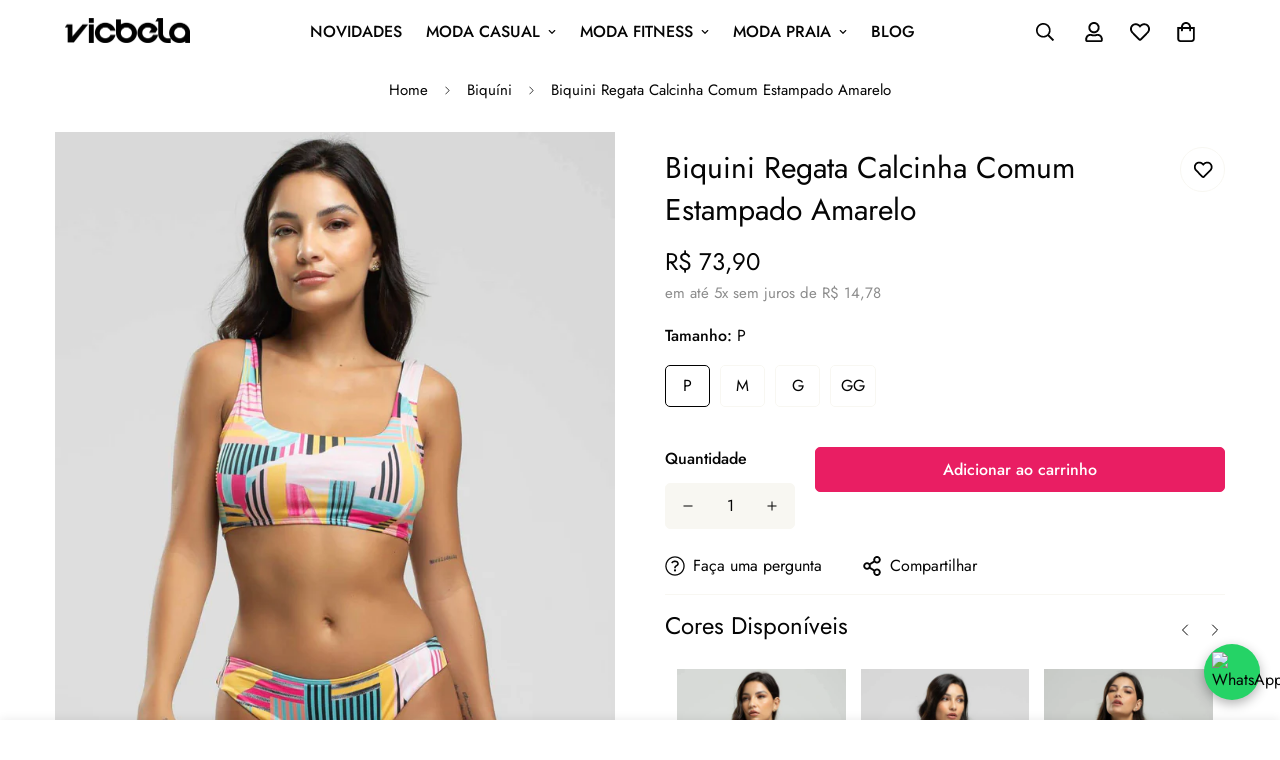

--- FILE ---
content_type: text/html; charset=utf-8
request_url: https://vicbela.com.br/products/biquini-regata-calcinha-comum-estampado-amarelo
body_size: 62084
content:

<!doctype html>
<html
  class="no-js"
  lang="pt-BR"
  data-template="product"
  
>
  <head>
<!-- Start of Booster Apps Seo-0.1-->
<title>Biquini Regata Calcinha Comum Estampado Amarelo | Vicbela</title><meta name="google-site-verification" content="pIOjC5PLWyxx4KweTGmdAwm8cMz6T9qZJx-irAyO83s" />
<meta name="description" content="Biquini Regata Calcinha Comum Estampado Amarelo | O conjunto de biquini top regata e calcinha comum estampada amarelo, é perfeito para as estações mais quentes do ano. Ideial para se refrescar na praia, piscina ou cachoeira, e super versátil para ..." /><script type="application/ld+json">
  {
    "@context": "https://schema.org",
    "@type": "WebSite",
    "name": "Vicbela",
    "url": "https://vicbela.com.br",
    "potentialAction": {
      "@type": "SearchAction",
      "query-input": "required name=query",
      "target": "https://vicbela.com.br/search?q={query}"
    }
  }
</script><script type="application/ld+json">
  {
    "@context": "https://schema.org",
    "@type": "Product",
    "name": "Biquini Regata Calcinha Comum Estampado Amarelo",
    "brand": {"@type": "Brand","name": "Vicbela"},
    "sku": "139-143-AM-P",
    "mpn": "7906260349626",
    "description": "O conjunto de biquini top regata e calcinha comum estampada amarelo, é perfeito para as estações mais quentes do ano. Ideial para se refrescar na praia, piscina ou cachoeira, e super versátil para praticar atividades físicas ou compor um look fashionista. O sutiã estilo top faixa, alça regata, com bojo removível, oferece um ajuste elegante e funcional, podendo também ser usado para atividades físicas, enquanto a calcinha comum proporciona praticidade e conforto. As estampas inovadoras, únicas e tendências para o verão acrescentam um toque moderno e versátil ao conjunto, tornando-o perfeito para a temporada de calor. Este biquíni é uma combinação equilibrada de estilo, ousadia e funcionalidade. Este produto é confeccionado com um tecido inovador que inclui a tecnologia Proteção UV 50+, proporcionando proteção eficaz contra as radiações prejudiciais do sol, garantindo a segurança da pele durante a exposição solar. Além disso, o tecido incorpora a tecnologia Freeze, que contribui para a rápida evaporação do suor, mantendo o corpo sempre seco.\n \nProteção UV 50+: confere a proteção de 98% contra as radiações nocivas do sol, bloqueando até FPU 50+, protegendo sua pele contra danos causados pelo sol.\n \nTecnologia Freeze: Contribui para a rápida evaporação do suor, deixando o corpo sempre seco, diminuindo o atrito e facilitando muito mais a mobilidade.\n \nTABELA DE MEDIDAS (CM):\n \nCORPO: P (34\/36), M (38\/40), G (42), GG (44\/46)\nBUSTO: P (79-86), M (87-90), G (95-102), GG (103-110)\nCINTURA: P (63-70), M (71-74), G (79-86), GG (87-94)\nQUADRIL: P (85-92), M (93-96), G (101-108), GG (109-116)\n \nMEDIDAS DA MODELO:\n \nModelo veste tamanho P\nAltura: 1,64\nBusto: 82 cm\nCintura: 60 cm\nQuadril: 92 cm\n \nComposição do Tecido: 87% Poliéster e 13% Elastano\n \nINSTRUÇÕES DE LAVAGEM:\n• Cores neon possuem baixa solidez. Por isso o produto poderá soltar tinta cado não seja usado SABÃO NEUTRO (de coco) e em água abundante;\n• Lavar separadamente;\n• Não deixar de molho em nenhuma hipótese, principalmente em pouca água;\n• Lavar com muita água;\n• Caso o produto possua tela\/tule, vista-o com delicadeza.",
    "url": "https://vicbela.com.br/products/biquini-regata-calcinha-comum-estampado-amarelo","image": "https://vicbela.com.br/cdn/shop/files/Biquini_Regata_Calcinha_Comum_Estampado_Amarelo_-_Vicbela-2376286_1200x.jpg?v=1739390857","itemCondition": "https://schema.org/NewCondition",
    "offers": [{
          "@type": "Offer","price": "73.90","priceCurrency": "BRL",
          "itemCondition": "https://schema.org/NewCondition",
          "url": "https://vicbela.com.br/products/biquini-regata-calcinha-comum-estampado-amarelo?variant=47162789429538",
          "sku": "139-143-AM-P",
          "mpn": "7906260349626",
          "availability" : "https://schema.org/InStock",
          "priceValidUntil": "2026-02-28","gtin13": "7906260349626"},{
          "@type": "Offer","price": "73.90","priceCurrency": "BRL",
          "itemCondition": "https://schema.org/NewCondition",
          "url": "https://vicbela.com.br/products/biquini-regata-calcinha-comum-estampado-amarelo?variant=47162789462306",
          "sku": "139-143-AM-M",
          "mpn": "7906260349763",
          "availability" : "https://schema.org/InStock",
          "priceValidUntil": "2026-02-28","gtin13": "7906260349763"},{
          "@type": "Offer","price": "73.90","priceCurrency": "BRL",
          "itemCondition": "https://schema.org/NewCondition",
          "url": "https://vicbela.com.br/products/biquini-regata-calcinha-comum-estampado-amarelo?variant=47162789495074",
          "sku": "139-143-AM-G",
          "mpn": "7906260349930",
          "availability" : "https://schema.org/InStock",
          "priceValidUntil": "2026-02-28","gtin13": "7906260349930"},{
          "@type": "Offer","price": "73.90","priceCurrency": "BRL",
          "itemCondition": "https://schema.org/NewCondition",
          "url": "https://vicbela.com.br/products/biquini-regata-calcinha-comum-estampado-amarelo?variant=47162789527842",
          "sku": "139-143-AM-GG",
          "mpn": "7906260350004",
          "availability" : "https://schema.org/InStock",
          "priceValidUntil": "2026-02-28","gtin13": "7906260350004"}]}
</script>
<!-- end of Booster Apps SEO -->



    <meta charset="utf-8">
    <meta http-equiv="X-UA-Compatible" content="IE=edge">
    <meta name="viewport" content="width=device-width, initial-scale=1, maximum-scale=1.0, user-scalable=0">
    <meta name="theme-color" content="">
    <link rel="canonical" href="https://vicbela.com.br/products/biquini-regata-calcinha-comum-estampado-amarelo">
    <link rel="preconnect" href="https://fonts.shopifycdn.com" crossorigin>
    <link rel="preconnect" href="https://cdn.shopify.com" crossorigin><link rel="shortcut icon" type="image/png" href="//vicbela.com.br/cdn/shop/files/new-logo-fv_1251321a-f9ca-46c0-ae91-243bedfe25bb.jpg?crop=center&height=32&v=1749661327&width=32">
<meta property="og:site_name" content="Vicbela">
<meta property="og:url" content="https://vicbela.com.br/products/biquini-regata-calcinha-comum-estampado-amarelo">
<meta property="og:title" content="Biquini Regata Calcinha Comum Estampado Amarelo">
<meta property="og:type" content="product">
<meta property="og:description" content="O conjunto de biquini top regata e calcinha comum estampada, é perfeito para as estações mais quentes do ano. Ideial para se refrescar na praia, piscina ou cachoeira, e super versátil para praticar atividades físicas ou compor um look fashionista. O sutiã estilo top faixa, alça regata, com bojo removível, oferece um ajuste elegante e funcional, podendo também ser usado para atividades físicas, enquanto a calcinha comum proporciona praticidade e conforto."><meta property="og:image" content="http://vicbela.com.br/cdn/shop/files/Biquini_Regata_Calcinha_Comum_Estampado_Amarelo_-_Vicbela-2376286.jpg?v=1739390857">
<meta property="og:image:secure_url" content="https://vicbela.com.br/cdn/shop/files/Biquini_Regata_Calcinha_Comum_Estampado_Amarelo_-_Vicbela-2376286.jpg?v=1739390857">
<meta property="og:image:width" content="1200">
<meta property="og:image:height" content="1600"><meta property="og:price:amount" content="73,90">
<meta property="og:price:currency" content="BRL"><meta name="twitter:card" content="summary_large_image">
<meta name="twitter:title" content="Biquini Regata Calcinha Comum Estampado Amarelo">
<meta name="twitter:description" content="O conjunto de biquini top regata e calcinha comum estampada, é perfeito para as estações mais quentes do ano. Ideial para se refrescar na praia, piscina ou cachoeira, e super versátil para praticar atividades físicas ou compor um look fashionista. O sutiã estilo top faixa, alça regata, com bojo removível, oferece um ajuste elegante e funcional, podendo também ser usado para atividades físicas, enquanto a calcinha comum proporciona praticidade e conforto.">

<style>
  @font-face {  font-family: M-Heading-Font;  font-weight:400;  src: url(https://cdn.shopify.com/s/files/1/0561/2742/2636/files/Jost-Regular.ttf?v=1618297125);  font-display: swap;}@font-face {  font-family: M-Heading-Font;  font-weight:500;  src: url(https://cdn.shopify.com/s/files/1/0561/2742/2636/files/Jost-Medium.ttf?v=1618297125);  font-display: swap;}@font-face {  font-family: M-Heading-Font;  font-weight:600;  src: url(https://cdn.shopify.com/s/files/1/0561/2742/2636/files/Jost-SemiBold.ttf?v=1618297125);  font-display: swap;}:root {  --font-stack-header: 'M-Heading-Font';  --font-weight-header: 400;}@font-face {  font-family: M-Body-Font;  font-weight:400;  src: url(https://cdn.shopify.com/s/files/1/0561/2742/2636/files/Jost-Regular.ttf?v=1618297125);  font-display: swap;}@font-face {  font-family: M-Body-Font;  font-weight:500;  src: url(https://cdn.shopify.com/s/files/1/0561/2742/2636/files/Jost-Medium.ttf?v=1618297125);  font-display: swap;}@font-face {  font-family: M-Body-Font;  font-weight:600;  src: url(https://cdn.shopify.com/s/files/1/0561/2742/2636/files/Jost-SemiBold.ttf?v=1618297125);  font-display: swap;}:root {  --font-stack-body: 'M-Body-Font';  --font-weight-body: 400;;}
</style>
<style>
  html {
    font-size: calc(var(--font-base-size, 16) * 1px);
    -webkit-font-smoothing: antialiased;
    height: 100%;
    scroll-behavior: smooth;
  }
  body {
    margin: 0;
    font-family: var(--font-stack-body);
    font-weight: var(--font-weight-body);
    font-style: var(--font-style-body);
    color: rgb(var(--color-foreground));
    font-size: calc(var(--font-base-size, 16) * 1px);
    line-height: calc(var(--base-line-height) * 1px);
    background-color: rgb(var(--color-background));
    position: relative;
    min-height: 100%;
  }

  body,
  html {
    overflow-x: clip;
  }

  html.prevent-scroll,
  html.prevent-scroll body {
    height: auto;
    overflow: hidden !important;
  }

  html.prevent-scroll {
    padding-right: var(--m-scrollbar-width);
  }

  h1,
  h2,
  h3,
  h4,
  h5,
  h6 {
    font-family: var(--font-stack-header);
    font-weight: var(--font-weight-header);
    font-style: var(--font-style-header);
    color: rgb(var(--color-heading));
    line-height: normal;
    letter-spacing: var(--heading-letter-spacing);
  }
  h1,
  .h1 {
    font-size: calc(((var(--font-h1-mobile)) / (var(--font-base-size))) * 1rem);
    line-height: 1.278;
  }

  h2,
  .h2 {
    font-size: calc(((var(--font-h2-mobile)) / (var(--font-base-size))) * 1rem);
    line-height: 1.267;
  }

  h3,
  .h3 {
    font-size: calc(((var(--font-h3-mobile)) / (var(--font-base-size))) * 1rem);
    line-height: 1.36;
  }

  h4,
  .h4 {
    font-size: calc(((var(--font-h4-mobile)) / (var(--font-base-size))) * 1rem);
    line-height: 1.4;
  }

  h5,
  .h5 {
    font-size: calc(((var(--font-h5-mobile)) / (var(--font-base-size))) * 1rem);
    line-height: 1.5;
  }

  h6,
  .h6 {
    font-size: calc(((var(--font-h6-mobile)) / (var(--font-base-size))) * 1rem);
    line-height: 1.5;
  }

  @media only screen and (min-width: 768px) {
    .h1,
    h1 {
      font-size: calc(((var(--font-h1-tablet)) / (var(--font-base-size))) * 1rem);
      line-height: 1.238;
    }
    .h2,
    h2 {
      font-size: calc(((var(--font-h2-tablet)) / (var(--font-base-size))) * 1rem);
      line-height: 1.235;
    }
    h3,
    .h3 {
      font-size: calc(((var(--font-h3-tablet)) / (var(--font-base-size))) * 1rem);
      line-height: 1.36;
    }
    h4,
    .h4 {
      font-size: calc(((var(--font-h4-tablet)) / (var(--font-base-size))) * 1rem);
      line-height: 1.4;
    }
  }

  @media only screen and (min-width: 1280px) {
    .h1,
    h1 {
      font-size: calc(((var(--font-h1-desktop)) / (var(--font-base-size))) * 1rem);
      line-height: 1.167;
    }
    .h2,
    h2 {
      font-size: calc(((var(--font-h2-desktop)) / (var(--font-base-size))) * 1rem);
      line-height: 1.238;
    }
    h3,
    .h3 {
      font-size: calc(((var(--font-h3-desktop)) / (var(--font-base-size))) * 1rem);
      line-height: 1.278;
    }
    h4,
    .h4 {
      font-size: calc(((var(--font-h4-desktop)) / (var(--font-base-size))) * 1rem);
      line-height: 1.333;
    }
    h5,
    .h5 {
      font-size: calc(((var(--font-h5-desktop)) / (var(--font-base-size))) * 1rem);
    }
    h6,
    .h6 {
      font-size: calc(((var(--font-h6-desktop)) / (var(--font-base-size))) * 1rem);
    }
  }
  [style*='--aspect-ratio'] {
    position: relative;
    overflow: hidden;
  }
  [style*='--aspect-ratio']:before {
    display: block;
    width: 100%;
    content: '';
    height: 0px;
  }
  [style*='--aspect-ratio'] > *:first-child {
    top: 0;
    left: 0;
    right: 0;
    position: absolute !important;
    object-fit: cover;
    width: 100%;
    height: 100%;
  }
  [style*='--aspect-ratio']:before {
    padding-top: calc(100% / (0.0001 + var(--aspect-ratio, 16/9)));
  }
  @media (max-width: 767px) {
    [style*='--aspect-ratio']:before {
      padding-top: calc(100% / (0.0001 + var(--aspect-ratio-mobile, var(--aspect-ratio, 16/9))));
    }
  }
  .swiper-wrapper {
    display: flex;
  }
  .swiper-container:not(.swiper-container-initialized) .swiper-slide {
    width: calc(100% / var(--items, 1));
    flex: 0 0 auto;
  }
  @media (max-width: 1023px) {
    .swiper-container:not(.swiper-container-initialized) .swiper-slide {
      min-width: 40vw;
      flex: 0 0 auto;
    }
  }
  @media (max-width: 767px) {
    .swiper-container:not(.swiper-container-initialized) .swiper-slide {
      min-width: 66vw;
      flex: 0 0 auto;
    }
  }
</style>
<link href="//vicbela.com.br/cdn/shop/t/5/assets/main.css?v=120012172897887696641736870257" rel="stylesheet" type="text/css" media="all" />
<style data-shopify>
:root,.m-color-default {
      --color-background: 255,255,255;
      --color-background-secondary: 255,255,255;
  		
  	  --gradient-background: #ffffff;
  		
  		--color-foreground: 5,5,5;
  		--color-foreground-secondary: 102,102,102;
      --color-heading: 5,5,5;
  		--color-button: 5,5,5;
  		--color-button-text: 255,255,255;
  		--color-outline-button: 5,5,5;
      --color-button-hover: 255, 86, 188;
      --color-button-text-hover: 255, 255, 255;
  		--color-border: 187,187,187;
  		--color-price-sale: 232,78,78;
  		--color-price-regular: 5,5,5;
  		--color-form-field: 255,255,255;
  		--color-form-field-text: 5,5,5;
  		--color-tooltip: 5,5,5;
  		--color-tooltip-text: 255,255,255;
  	}
  
.m-color-dark {
      --color-background: 12,12,12;
      --color-background-secondary: 255,255,255;
  		
  	  --gradient-background: #0c0c0c;
  		
  		--color-foreground: 255,255,255;
  		--color-foreground-secondary: 255,255,255;
      --color-heading: 255,255,255;
  		--color-button: 255,255,255;
  		--color-button-text: 12,12,12;
  		--color-outline-button: 255,255,255;
      --color-button-hover: 208, 24, 87;
      --color-button-text-hover: 12, 12, 12;
  		--color-border: 255,255,255;
  		--color-price-sale: 232,78,78;
  		--color-price-regular: 5,5,5;
  		--color-form-field: 0,0,0;
  		--color-form-field-text: 255,255,255;
  		--color-tooltip: 255,255,255;
  		--color-tooltip-text: 12,12,12;
  	}
  
.m-color-footer {
      --color-background: 255,86,188;
      --color-background-secondary: 255,86,188;
  		
  	  --gradient-background: #ff56bc;
  		
  		--color-foreground: 255,255,255;
  		--color-foreground-secondary: 102,102,102;
      --color-heading: 0,0,0;
  		--color-button: 0,0,0;
  		--color-button-text: 248,247,242;
  		--color-outline-button: 5,5,5;
      --color-button-hover: 153, 153, 153;
      --color-button-text-hover: 0, 0, 0;
  		--color-border: 234,234,228;
  		--color-price-sale: 232,78,78;
  		--color-price-regular: 0,0,0;
  		--color-form-field: 248,247,242;
  		--color-form-field-text: 0,0,0;
  		--color-tooltip: 248,247,242;
  		--color-tooltip-text: 0,0,0;
  	}
  
.m-color-badge-hot {
      --color-background: 255,255,255;
      --color-background-secondary: 255,255,255;
  		
  	  --gradient-background: #ffffff;
  		
  		--color-foreground: 5,5,5;
  		--color-foreground-secondary: 5,5,5;
      --color-heading: 5,5,5;
  		--color-button: 233,30,99;
  		--color-button-text: 255,255,255;
  		--color-outline-button: 5,5,5;
      --color-button-hover: 208, 24, 87;
      --color-button-text-hover: 254, 254, 254;
  		--color-border: 248,247,242;
  		--color-price-sale: 255,107,53;
  		--color-price-regular: 5,5,5;
  		--color-form-field: 248,247,242;
  		--color-form-field-text: 5,5,5;
  		--color-tooltip: 248,247,242;
  		--color-tooltip-text: 5,5,5;
  	}
  
.m-color-badge-new {
      --color-background: 218,63,63;
      --color-background-secondary: 218,63,63;
  		
  	  --gradient-background: #da3f3f;
  		
  		--color-foreground: 255,255,255;
  		--color-foreground-secondary: 5,5,5;
      --color-heading: 5,5,5;
  		--color-button: 5,5,5;
  		--color-button-text: 248,247,242;
  		--color-outline-button: 5,5,5;
      --color-button-hover: 5, 5, 5;
      --color-button-text-hover: 248, 247, 242;
  		--color-border: 222,222,222;
  		--color-price-sale: 232,78,78;
  		--color-price-regular: 5,5,5;
  		--color-form-field: 5,5,5;
  		--color-form-field-text: 248,247,242;
  		--color-tooltip: 5,5,5;
  		--color-tooltip-text: 248,247,242;
  	}
  
.m-color-badge-sale {
      --color-background: 26,152,74;
      --color-background-secondary: 26,152,74;
  		
  	  --gradient-background: #1a984a;
  		
  		--color-foreground: 255,255,255;
  		--color-foreground-secondary: 5,5,5;
      --color-heading: 5,5,5;
  		--color-button: 5,5,5;
  		--color-button-text: 248,247,242;
  		--color-outline-button: 5,5,5;
      --color-button-hover: 5, 5, 5;
      --color-button-text-hover: 248, 247, 242;
  		--color-border: 222,222,222;
  		--color-price-sale: 232,78,78;
  		--color-price-regular: 248,247,242;
  		--color-form-field: 5,5,5;
  		--color-form-field-text: 248,247,242;
  		--color-tooltip: 255,255,255;
  		--color-tooltip-text: 5,5,5;
  	}
  
.m-color-scheme-7476b74b-595e-425d-aa34-620c82a47038 {
      --color-background: 238,238,238;
      --color-background-secondary: 238,238,238;
  		
  	  --gradient-background: #eeeeee;
  		
  		--color-foreground: 5,5,5;
  		--color-foreground-secondary: 102,102,102;
      --color-heading: 5,5,5;
  		--color-button: 233,30,99;
  		--color-button-text: 255,255,255;
  		--color-outline-button: 5,5,5;
      --color-button-hover: 208, 24, 87;
      --color-button-text-hover: 255, 255, 255;
  		--color-border: 238,238,238;
  		--color-price-sale: 232,78,78;
  		--color-price-regular: 5,5,5;
  		--color-form-field: 254,254,254;
  		--color-form-field-text: 5,5,5;
  		--color-tooltip: 5,5,5;
  		--color-tooltip-text: 255,255,255;
  	}
  
  .m-color-default, .m-color-dark, .m-color-footer, .m-color-badge-hot, .m-color-badge-new, .m-color-badge-sale, .m-color-scheme-7476b74b-595e-425d-aa34-620c82a47038 {
  	color: rgb(var(--color-foreground));
  	background-color: rgb(var(--color-background));
  }:root {     /* ANIMATIONS */  	--m-duration-short: .1s;     --m-duration-default: .25s;     --m-duration-long: .5s;     --m-duration-image: .65s;     --m-duration-animate: 1s;     --m-animation-duration: 600ms;     --m-animation-fade-in-up: m-fade-in-up var(--m-animation-duration) cubic-bezier(0, 0, 0.3, 1) forwards;     --m-animation-fade-in-left: m-fade-in-left var(--m-animation-duration) cubic-bezier(0, 0, 0.3, 1) forwards;     --m-animation-fade-in-right: m-fade-in-right var(--m-animation-duration) cubic-bezier(0, 0, 0.3, 1) forwards;     --m-animation-fade-in-left-rtl: m-fade-in-left-rtl var(--m-animation-duration) cubic-bezier(0, 0, 0.3, 1) forwards;     --m-animation-fade-in-right-rtl: m-fade-in-right-rtl var(--m-animation-duration) cubic-bezier(0, 0, 0.3, 1) forwards;     --m-animation-fade-in: m-fade-in calc(var(--m-animation-duration) * 2) cubic-bezier(0, 0, 0.3, 1);     --m-animation-zoom-fade: m-zoom-fade var(--m-animation-duration) ease forwards;  	/* BODY */  	--base-line-height: 28;   /* INPUTS */   --inputs-border-width: 1px;  	--inputs-radius: 5px;  	/* BUTTON */  	--btn-letter-spacing: 0px;  	--btn-border-radius: 5px;  	--btn-border-width: 1px;  	--btn-line-height: 23px;  	  	/* COUNT BUBBLE */  	--color-cart-wishlist-count: #0c0c0c;  	--bg-cart-wishlist-count: #eee;  	/* OVERLAY */  	--color-image-overlay: #000000;  	--opacity-image-overlay: 0.2;  	/* Notification */  	--color-success: 58,135,53;  	--color-warning: 210,134,26;    --color-error: 218, 63, 63;    --color-error-bg: #fbeaea;    --color-warning-bg: #faecd7;    --color-success-bg: #d1eccf;  	/* CUSTOM COLOR */  	--text-black: 0,0,0;  	--text-white: 255,255,255;  	--bg-black: 0,0,0;  	--bg-white: 255,255,255;  	--rounded-full: 9999px;  	--bg-card-placeholder: rgba(243,243,243,1);  	--arrow-select-box: url(//vicbela.com.br/cdn/shop/t/5/assets/ar-down.svg?v=92728264558441377851734005432);  	/* FONT SIZES */  	--font-base-size: 16;  	--font-btn-size: 16px;  	--font-btn-weight: 500;  	--font-h1-desktop: 60;  	--font-h1-tablet: 42;  	--font-h1-mobile: 36;  	--font-h2-desktop: 42;  	--font-h2-tablet: 33;  	--font-h2-mobile: 29;  	--font-h3-desktop: 36;  	--font-h3-tablet: 28;  	--font-h3-mobile: 25;  	--font-h4-desktop: 24;  	--font-h4-tablet: 19;  	--font-h4-mobile: 19;  	--font-h5-desktop: 18;  	--font-h5-mobile: 16;  	--font-h6-desktop: 16;  	--font-h6-mobile: 16;  	--heading-letter-spacing: 0px;   --arrow-down-url: url(//vicbela.com.br/cdn/shop/t/5/assets/arrow-down.svg?v=157552497485556416461734005432);   --arrow-down-white-url: url(//vicbela.com.br/cdn/shop/t/5/assets/arrow-down-white.svg?v=70535736727834135531734005432);   --product-title-line-clamp: 1;  	--spacing-sections-desktop: 20px;   --spacing-sections-laptop: 16px;   --spacing-sections-tablet: 12px;   --spacing-sections-mobile: 10px;  	/* LAYOUT */  	--container-width: 1200px;   --fluid-container-width: 1620px;   --fluid-container-offset: 65px;   /* CORNER RADIUS */   --blocks-radius: 0px;   --medium-blocks-radius: 0px;   --pcard-radius: 0px;  }
</style><link rel="stylesheet" href="//vicbela.com.br/cdn/shop/t/5/assets/cart.css?v=19947282422984462831737124974" media="print" onload="this.media='all'">
<noscript><link href="//vicbela.com.br/cdn/shop/t/5/assets/cart.css?v=19947282422984462831737124974" rel="stylesheet" type="text/css" media="all" /></noscript><link href="//vicbela.com.br/cdn/shop/t/5/assets/vendor.css?v=78734522753772538311734005434" rel="stylesheet" type="text/css" media="all" /><link rel="stylesheet" href="//vicbela.com.br/cdn/shop/t/5/assets/custom-style.css?v=68377333970908838601734005433" media="print" onload="this.media='all'">
<link rel="stylesheet" href="//vicbela.com.br/cdn/shop/t/5/assets/custom.css?v=74143406841725183741742995324" media="print" onload="this.media='all'">
<noscript><link href="//vicbela.com.br/cdn/shop/t/5/assets/custom-style.css?v=68377333970908838601734005433" rel="stylesheet" type="text/css" media="all" /></noscript>
<noscript><link href="//vicbela.com.br/cdn/shop/t/5/assets/custom.css?v=74143406841725183741742995324" rel="stylesheet" type="text/css" media="all" /></noscript><style data-shopify>.m-topbar a[href*="pinterest"],.m-topbar a[href*="twitter"], .m-topbar a[href*="snapchat"], .m-topbar a[href*="youtube"],.m-topbar a[href*="tiktok"]  {	display: none;}body .m-product-card__tag-name {  font-size: 12px;  font-weight: 500;  text-transform: capitalize;  padding: 4px 10px;  border-radius: 40px;}.m-icon-box--small {  border-top: 1px solid rgb(var(--color-border));}.m-icon-box--small .m-icon-box__heading {  line-height: 26px;  font-size: 18px;  margin-bottom: 6px;}body .m-footer--block .social-media-links {  gap: 12px;  margin: 0;  padding: 5px 0;}body .m-footer--block .social-media-links a {  color: #222;  width: 48px;  height: 48px;  padding: 0;  display: inline-flex;  align-items: center;  justify-content: center;  border-radius: 50%;  background-color: #E9E9E9;  transition: all .3s;}body .m-footer--block .social-media-links a:hover {  background-color: #222;  color: #fff;  box-shadow: 0 0 0 0.2rem #222;}
</style>


<script src="//vicbela.com.br/cdn/shop/t/5/assets/product-list.js?v=133975944838759569291734005434" defer="defer"></script>
<script src="//vicbela.com.br/cdn/shop/t/5/assets/vendor.js?v=78529491220497670401734005434" defer="defer"></script>
    <script src="//vicbela.com.br/cdn/shop/t/5/assets/theme-global.js?v=175054158906313379421734005434" defer="defer"></script><script>window.performance && window.performance.mark && window.performance.mark('shopify.content_for_header.start');</script><meta name="facebook-domain-verification" content="n99a1podcn3u6ozgxijpuplxm5ej26">
<meta id="shopify-digital-wallet" name="shopify-digital-wallet" content="/68700242210/digital_wallets/dialog">
<link rel="alternate" type="application/json+oembed" href="https://vicbela.com.br/products/biquini-regata-calcinha-comum-estampado-amarelo.oembed">
<script async="async" src="/checkouts/internal/preloads.js?locale=pt-BR"></script>
<script id="shopify-features" type="application/json">{"accessToken":"4b2a6c1fd8c5560993055a4705a800f5","betas":["rich-media-storefront-analytics"],"domain":"vicbela.com.br","predictiveSearch":true,"shopId":68700242210,"locale":"pt-br"}</script>
<script>var Shopify = Shopify || {};
Shopify.shop = "vicbelamodas.myshopify.com";
Shopify.locale = "pt-BR";
Shopify.currency = {"active":"BRL","rate":"1.0"};
Shopify.country = "BR";
Shopify.theme = {"name":"Minimog 5.5.0","id":174367375650,"schema_name":"Minimog - OS 2.0","schema_version":"5.5.0","theme_store_id":null,"role":"main"};
Shopify.theme.handle = "null";
Shopify.theme.style = {"id":null,"handle":null};
Shopify.cdnHost = "vicbela.com.br/cdn";
Shopify.routes = Shopify.routes || {};
Shopify.routes.root = "/";</script>
<script type="module">!function(o){(o.Shopify=o.Shopify||{}).modules=!0}(window);</script>
<script>!function(o){function n(){var o=[];function n(){o.push(Array.prototype.slice.apply(arguments))}return n.q=o,n}var t=o.Shopify=o.Shopify||{};t.loadFeatures=n(),t.autoloadFeatures=n()}(window);</script>
<script id="shop-js-analytics" type="application/json">{"pageType":"product"}</script>
<script defer="defer" async type="module" src="//vicbela.com.br/cdn/shopifycloud/shop-js/modules/v2/client.init-shop-cart-sync_aeM1kmbT.pt-BR.esm.js"></script>
<script defer="defer" async type="module" src="//vicbela.com.br/cdn/shopifycloud/shop-js/modules/v2/chunk.common_DsWM4u2e.esm.js"></script>
<script defer="defer" async type="module" src="//vicbela.com.br/cdn/shopifycloud/shop-js/modules/v2/chunk.modal_DviinXJ6.esm.js"></script>
<script type="module">
  await import("//vicbela.com.br/cdn/shopifycloud/shop-js/modules/v2/client.init-shop-cart-sync_aeM1kmbT.pt-BR.esm.js");
await import("//vicbela.com.br/cdn/shopifycloud/shop-js/modules/v2/chunk.common_DsWM4u2e.esm.js");
await import("//vicbela.com.br/cdn/shopifycloud/shop-js/modules/v2/chunk.modal_DviinXJ6.esm.js");

  window.Shopify.SignInWithShop?.initShopCartSync?.({"fedCMEnabled":true,"windoidEnabled":true});

</script>
<script>(function() {
  var isLoaded = false;
  function asyncLoad() {
    if (isLoaded) return;
    isLoaded = true;
    var urls = ["https:\/\/gifts.good-apps.co\/storage\/js\/good_free_gift-vicbelamodas.myshopify.com.js?ver=46\u0026shop=vicbelamodas.myshopify.com"];
    for (var i = 0; i < urls.length; i++) {
      var s = document.createElement('script');
      s.type = 'text/javascript';
      s.async = true;
      s.src = urls[i];
      var x = document.getElementsByTagName('script')[0];
      x.parentNode.insertBefore(s, x);
    }
  };
  if(window.attachEvent) {
    window.attachEvent('onload', asyncLoad);
  } else {
    window.addEventListener('load', asyncLoad, false);
  }
})();</script>
<script id="__st">var __st={"a":68700242210,"offset":-10800,"reqid":"7425f7a9-b769-4811-bf11-5c16bf16b8da-1769740933","pageurl":"vicbela.com.br\/products\/biquini-regata-calcinha-comum-estampado-amarelo","u":"9e45076c4d3f","p":"product","rtyp":"product","rid":8787556729122};</script>
<script>window.ShopifyPaypalV4VisibilityTracking = true;</script>
<script id="captcha-bootstrap">!function(){'use strict';const t='contact',e='account',n='new_comment',o=[[t,t],['blogs',n],['comments',n],[t,'customer']],c=[[e,'customer_login'],[e,'guest_login'],[e,'recover_customer_password'],[e,'create_customer']],r=t=>t.map((([t,e])=>`form[action*='/${t}']:not([data-nocaptcha='true']) input[name='form_type'][value='${e}']`)).join(','),a=t=>()=>t?[...document.querySelectorAll(t)].map((t=>t.form)):[];function s(){const t=[...o],e=r(t);return a(e)}const i='password',u='form_key',d=['recaptcha-v3-token','g-recaptcha-response','h-captcha-response',i],f=()=>{try{return window.sessionStorage}catch{return}},m='__shopify_v',_=t=>t.elements[u];function p(t,e,n=!1){try{const o=window.sessionStorage,c=JSON.parse(o.getItem(e)),{data:r}=function(t){const{data:e,action:n}=t;return t[m]||n?{data:e,action:n}:{data:t,action:n}}(c);for(const[e,n]of Object.entries(r))t.elements[e]&&(t.elements[e].value=n);n&&o.removeItem(e)}catch(o){console.error('form repopulation failed',{error:o})}}const l='form_type',E='cptcha';function T(t){t.dataset[E]=!0}const w=window,h=w.document,L='Shopify',v='ce_forms',y='captcha';let A=!1;((t,e)=>{const n=(g='f06e6c50-85a8-45c8-87d0-21a2b65856fe',I='https://cdn.shopify.com/shopifycloud/storefront-forms-hcaptcha/ce_storefront_forms_captcha_hcaptcha.v1.5.2.iife.js',D={infoText:'Protegido por hCaptcha',privacyText:'Privacidade',termsText:'Termos'},(t,e,n)=>{const o=w[L][v],c=o.bindForm;if(c)return c(t,g,e,D).then(n);var r;o.q.push([[t,g,e,D],n]),r=I,A||(h.body.append(Object.assign(h.createElement('script'),{id:'captcha-provider',async:!0,src:r})),A=!0)});var g,I,D;w[L]=w[L]||{},w[L][v]=w[L][v]||{},w[L][v].q=[],w[L][y]=w[L][y]||{},w[L][y].protect=function(t,e){n(t,void 0,e),T(t)},Object.freeze(w[L][y]),function(t,e,n,w,h,L){const[v,y,A,g]=function(t,e,n){const i=e?o:[],u=t?c:[],d=[...i,...u],f=r(d),m=r(i),_=r(d.filter((([t,e])=>n.includes(e))));return[a(f),a(m),a(_),s()]}(w,h,L),I=t=>{const e=t.target;return e instanceof HTMLFormElement?e:e&&e.form},D=t=>v().includes(t);t.addEventListener('submit',(t=>{const e=I(t);if(!e)return;const n=D(e)&&!e.dataset.hcaptchaBound&&!e.dataset.recaptchaBound,o=_(e),c=g().includes(e)&&(!o||!o.value);(n||c)&&t.preventDefault(),c&&!n&&(function(t){try{if(!f())return;!function(t){const e=f();if(!e)return;const n=_(t);if(!n)return;const o=n.value;o&&e.removeItem(o)}(t);const e=Array.from(Array(32),(()=>Math.random().toString(36)[2])).join('');!function(t,e){_(t)||t.append(Object.assign(document.createElement('input'),{type:'hidden',name:u})),t.elements[u].value=e}(t,e),function(t,e){const n=f();if(!n)return;const o=[...t.querySelectorAll(`input[type='${i}']`)].map((({name:t})=>t)),c=[...d,...o],r={};for(const[a,s]of new FormData(t).entries())c.includes(a)||(r[a]=s);n.setItem(e,JSON.stringify({[m]:1,action:t.action,data:r}))}(t,e)}catch(e){console.error('failed to persist form',e)}}(e),e.submit())}));const S=(t,e)=>{t&&!t.dataset[E]&&(n(t,e.some((e=>e===t))),T(t))};for(const o of['focusin','change'])t.addEventListener(o,(t=>{const e=I(t);D(e)&&S(e,y())}));const B=e.get('form_key'),M=e.get(l),P=B&&M;t.addEventListener('DOMContentLoaded',(()=>{const t=y();if(P)for(const e of t)e.elements[l].value===M&&p(e,B);[...new Set([...A(),...v().filter((t=>'true'===t.dataset.shopifyCaptcha))])].forEach((e=>S(e,t)))}))}(h,new URLSearchParams(w.location.search),n,t,e,['guest_login'])})(!0,!0)}();</script>
<script integrity="sha256-4kQ18oKyAcykRKYeNunJcIwy7WH5gtpwJnB7kiuLZ1E=" data-source-attribution="shopify.loadfeatures" defer="defer" src="//vicbela.com.br/cdn/shopifycloud/storefront/assets/storefront/load_feature-a0a9edcb.js" crossorigin="anonymous"></script>
<script data-source-attribution="shopify.dynamic_checkout.dynamic.init">var Shopify=Shopify||{};Shopify.PaymentButton=Shopify.PaymentButton||{isStorefrontPortableWallets:!0,init:function(){window.Shopify.PaymentButton.init=function(){};var t=document.createElement("script");t.src="https://vicbela.com.br/cdn/shopifycloud/portable-wallets/latest/portable-wallets.pt-br.js",t.type="module",document.head.appendChild(t)}};
</script>
<script data-source-attribution="shopify.dynamic_checkout.buyer_consent">
  function portableWalletsHideBuyerConsent(e){var t=document.getElementById("shopify-buyer-consent"),n=document.getElementById("shopify-subscription-policy-button");t&&n&&(t.classList.add("hidden"),t.setAttribute("aria-hidden","true"),n.removeEventListener("click",e))}function portableWalletsShowBuyerConsent(e){var t=document.getElementById("shopify-buyer-consent"),n=document.getElementById("shopify-subscription-policy-button");t&&n&&(t.classList.remove("hidden"),t.removeAttribute("aria-hidden"),n.addEventListener("click",e))}window.Shopify?.PaymentButton&&(window.Shopify.PaymentButton.hideBuyerConsent=portableWalletsHideBuyerConsent,window.Shopify.PaymentButton.showBuyerConsent=portableWalletsShowBuyerConsent);
</script>
<script data-source-attribution="shopify.dynamic_checkout.cart.bootstrap">document.addEventListener("DOMContentLoaded",(function(){function t(){return document.querySelector("shopify-accelerated-checkout-cart, shopify-accelerated-checkout")}if(t())Shopify.PaymentButton.init();else{new MutationObserver((function(e,n){t()&&(Shopify.PaymentButton.init(),n.disconnect())})).observe(document.body,{childList:!0,subtree:!0})}}));
</script>

<script>window.performance && window.performance.mark && window.performance.mark('shopify.content_for_header.end');</script>

    <script>
      document.documentElement.className = document.documentElement.className.replace('no-js', 'js');
      if (Shopify.designMode) {
        document.documentElement.classList.add('shopify-design-mode');
      }
    </script>
    <script>window.MinimogTheme = {};window.MinimogLibs = {};window.MinimogStrings = {  addToCart: "Adicionar ao carrinho",  soldOut: "Esgotado",  unavailable: "Indisponível",  inStock: "Em estoque",  lowStock: 'Baixo estoque',  inventoryQuantityHtml: '{{ quantity }} itens',  inventoryLowQuantityHtml: 'Resta(m) <span class="m-product-inventory__quantity">{{ quantity }} unidade(s)',  checkout: "Finalizar compra",  viewCart: "Ver carrinho",  cartRemove: "Remover",  zipcodeValidate: "O CEP não pode ficar em branco",  noShippingRate: "Não há taxas de envio para o seu endereço.",  shippingRatesResult: "Encontramos {{count}} taxa(s) de frete para seu endereço",  recommendTitle: "Recomendação para você",  shipping: "Envio",  add: "Adicionar",  itemAdded: "Produto adicionado ao carrinho com sucesso",  requiredField: "Preencha todos os campos obrigatórios (*) antes de adicionar ao carrinho!",  hours: "horas",  mins: "minutos",  outOfStock: "Fora de estoque",  sold: "Esgotado",  available: "Disponível",  preorder: "Pedido antecipado",  sold_out_items_message: "O produto já está esgotado.",  unitPrice: "Preço unitário",  unitPriceSeparator: "por",  cartError: "Ocorreu um erro ao atualizar seu carrinho. Por favor, tente novamente.",  quantityError: "Não há itens suficientes disponíveis. Restam apenas {{ quantity }}.' }}",  selectVariant: "Selecione uma variante antes de adicionar o produto ao carrinho.",  valideDateTimeDelivery: "Escolha o horário atual ou futuro."};window.MinimogThemeStyles = {  product: "https://vicbela.com.br/cdn/shop/t/5/assets/product.css?v=122933561846328174241736877972",  productInventory: "https://vicbela.com.br/cdn/shop/t/5/assets/component-product-inventory.css?v=111082497872923960041734005433"};window.MinimogThemeScripts = {  productModel: "https://vicbela.com.br/cdn/shop/t/5/assets/product-model.js?v=74883181231862109891734005434",  productMedia: "https://vicbela.com.br/cdn/shop/t/5/assets/product-media.js?v=93062131741458010781734005434",  variantsPicker: "https://vicbela.com.br/cdn/shop/t/5/assets/variant-picker.js?v=120780973012966219311747414964",  instagram: "https://vicbela.com.br/cdn/shop/t/5/assets/instagram.js?v=132192723937505643871734005433",  productInventory: "https://vicbela.com.br/cdn/shop/t/5/assets/product-inventory.js?v=56130558051591069411734005434"};window.MinimogSettings = {  design_mode: false,  requestPath: "\/products\/biquini-regata-calcinha-comum-estampado-amarelo",  template: "product.pagina-produtos-vicbela",  templateName: "product",productHandle: "biquini-regata-calcinha-comum-estampado-amarelo",    productId: 8787556729122,currency_code: "BRL",  money_format: "R$ {{amount_with_comma_separator}}",  base_url: window.location.origin + Shopify.routes.root,  money_with_currency_format: "R$ {{amount_with_comma_separator}} BRL","filter_color1.png":"\/\/vicbela.com.br\/cdn\/shop\/t\/5\/assets\/filter_color1.png?v=147458027895443808701734005433","filter_color1":"Gingham","filter_color2.png":"\/\/vicbela.com.br\/cdn\/shop\/t\/5\/assets\/filter_color2.png?v=177856991997372355631734005433","filter_color2":"flannel","filter_color3.png":"\/\/vicbela.com.br\/cdn\/shop\/t\/5\/assets\/filter_color3.png?v=5125","filter_color3":"floral",theme: {    id: 174367375650,    name: "Minimog 5.5.0",    role: "main",    version: "5.5.0",    online_store_version: "2.0",    preview_url: "https://vicbela.com.br?preview_theme_id=174367375650",  },  shop_domain: "https:\/\/vicbela.com.br",  shop_locale: {    published: [{"shop_locale":{"locale":"pt-BR","enabled":true,"primary":true,"published":true}}],    current: "pt-BR",    primary: "pt-BR",  },  routes: {    root: "\/",    cart: "\/cart",    product_recommendations_url: "\/recommendations\/products",    cart_add_url: '/cart/add',    cart_change_url: '/cart/change',    cart_update_url: '/cart/update',    predictive_search_url: '/search/suggest',    search_url: '/search'  },  hide_unavailable_product_options: true,  pcard_image_ratio: "3\/4",  cookie_consent_allow: "Permitir cookies",  cookie_consent_message: "Este site usa cookies para garantir que você obtenha a melhor experiência em nosso site.",  cookie_consent_placement: "bottom-left",  cookie_consent_learnmore_link: "https:\/\/www.cookiesandyou.com\/",  cookie_consent_learnmore: "Saber mais",  cookie_consent_theme: "white",  cookie_consent_decline: "Recusar",  show_cookie_consent: true,  product_colors: "Preto: #000000,\nBranco: #eeeeee,\nAtalaia: #3f5277,\nAzul Marinho: #000080,\nAço: #808080,\nSensuale: #531e30,\nRomance: #ecb2b3,\nDesejo: #8a0542,\nTeos: #8ba39f,\nSanremo: #6a858f,\nLiris: #D098C5,\nCinza: #808080,\nOdalisca: #88336f,\nPantera: #fc0fc0,\nLilás: #C8A2C8,\nOrquídea: #DA70D6,\nVerde: #008000,\nAmarelo: #FFFF00,\nAzul: #273F78,\nRosa: #FFD1DC,\nVinho: #722f37,\nRubi: #9b383b,\nVermelho: #A90B2C,\nMirante: #B6D1C9,\nFerrugem: #B7410E,\nOff White: #f5f2d0,\nred: #FF6961,\nyellow: #FDDA76,\nblack: #000000,\nblack band: #000000,\nblue: #8DB4D2,\ngreen: #C1E1C1,\npurple: #B19CD9,\nsilver: #EEEEEF,\nwhite: #FFFFFF,\nbrown: #836953,\nlight brown: #B5651D,\ndark turquoise: #23cddc,\norange: #FFB347,\ntan: #E9D1BF,\nviolet: #B490B0,\npink: #FFD1DC,\ngrey: #E0E0E0,\nsky: #96BDC6,\npale leaf: #CCD4BF,\nlight blue: #b1c5d4,\ndark grey: #aca69f,\nbeige: #EBE6DB,\nbeige band: #EED9C4,\ndark blue: #063e66,\ncream: #F1F2E2,\nlight pink: #FBCFCD,\nmint: #bedce3,\ndark gray: #3A3B3C,\nrosy brown: #c4a287,\nlight grey:#D3D3D3,\ncopper: #B87333,\nrose gold: #ECC5C0,\nnight blue: #151B54,\ncoral: #FF7F50,\nlight purple: #C6AEC7,\nivy green: #5b7763,\nsand: #f2d2a9,\npale grey: #878785,\nlead: #6c6b6c,\nheathered cashew: #bdb59f,\ncoca: #c7babd,\nheathered oat: #d3c1aa,\njean blue: #515d6d,\npelican: #e1d6c5,\ntoasted coconut: #9c7b58,\nnavy: #484d5b,\nheathered blue: #3c3c3c,\nheathered green: #534d36,\nheathered grey: #555c62,\nkalamata: #808487,\nslate grey: #484d5b,\ncharcoal: #8b8b8b,\nheathered charcoal: #8b8b8b",  use_ajax_atc: true,  discount_code_enable: true,  enable_cart_drawer: true,  pcard_show_lowest_prices: true,  date_now: "2026\/01\/29 23:42:00-0300 (-03)",  foxKitBaseUrl: "foxkit.app"};function __setSwatchesOptions() {
    try {
      MinimogSettings._colorSwatches = []
      MinimogSettings._imageSwatches = []

      MinimogSettings.product_colors
        .split(',').filter(Boolean)
        .forEach(colorSwatch => {
          const [key, value] = colorSwatch.split(':')
          MinimogSettings._colorSwatches.push({
            key: key.trim().toLowerCase(),
            value: value && value.trim() || ''
          })
        })

      Object.keys(MinimogSettings).forEach(key => {
        if (key.includes('filter_color') && !key.includes('.png')) {
          if (MinimogSettings[`${key}.png`]) {
            MinimogSettings._imageSwatches.push({
              key: MinimogSettings[key].toLowerCase(),
              value: MinimogSettings[`${key}.png`]
            })
          }
        }
      })
    } catch (e) {
      console.error('Failed to convert color/image swatch structure!', e)
    }
  }

  __setSwatchesOptions();
</script>

    
  
        <!-- SlideRule Script Start -->
        <script name="sliderule-tracking" data-ot-ignore>
(function(){
	slideruleData = {
    "version":"v0.0.1",
    "referralExclusion":"/(paypal|visa|MasterCard|clicksafe|arcot\.com|geschuetzteinkaufen|checkout\.shopify\.com|checkout\.rechargeapps\.com|portal\.afterpay\.com|payfort)/",
    "googleSignals":true,
    "anonymizeIp":true,
    "productClicks":true,
    "persistentUserId":true,
    "hideBranding":false,
    "ecommerce":{"currencyCode":"BRL",
    "impressions":[]},
    "pageType":"product",
	"destinations":{"google_analytics_4":{"measurementIds":["G-MX4Q79KC92"]}},
    "cookieUpdate":true
	}

	
		slideruleData.themeMode = "live"
	

	


	
	})();
</script>
<script async type="text/javascript" src=https://files.slideruletools.com/eluredils-g.js></script>
        <!-- SlideRule Script End -->
        <!-- BEGIN app block: shopify://apps/judge-me-reviews/blocks/judgeme_core/61ccd3b1-a9f2-4160-9fe9-4fec8413e5d8 --><!-- Start of Judge.me Core -->






<link rel="dns-prefetch" href="https://cdnwidget.judge.me">
<link rel="dns-prefetch" href="https://cdn.judge.me">
<link rel="dns-prefetch" href="https://cdn1.judge.me">
<link rel="dns-prefetch" href="https://api.judge.me">

<script data-cfasync='false' class='jdgm-settings-script'>window.jdgmSettings={"pagination":5,"disable_web_reviews":false,"badge_no_review_text":"Sem avaliações","badge_n_reviews_text":"{{ n }} avaliação/avaliações","hide_badge_preview_if_no_reviews":true,"badge_hide_text":false,"enforce_center_preview_badge":false,"widget_title":"Avaliações de Clientes","widget_open_form_text":"Escrever uma avaliação","widget_close_form_text":"Cancelar avaliação","widget_refresh_page_text":"Atualizar página","widget_summary_text":"Baseado em {{ number_of_reviews }} avaliação/avaliações","widget_no_review_text":"Seja o primeiro a escrever uma avaliação","widget_name_field_text":"Nome de exibição","widget_verified_name_field_text":"Nome Verificado (público)","widget_name_placeholder_text":"Nome de exibição","widget_required_field_error_text":"Este campo é obrigatório.","widget_email_field_text":"Endereço de email","widget_verified_email_field_text":"Email Verificado (privado, não pode ser editado)","widget_email_placeholder_text":"Seu endereço de email","widget_email_field_error_text":"Por favor, digite um endereço de email válido.","widget_rating_field_text":"Avaliação","widget_review_title_field_text":"Título da Avaliação","widget_review_title_placeholder_text":"Dê um título à sua avaliação","widget_review_body_field_text":"Conteúdo da avaliação","widget_review_body_placeholder_text":"Comece a escrever aqui...","widget_pictures_field_text":"Foto/Vídeo (opcional)","widget_submit_review_text":"Enviar Avaliação","widget_submit_verified_review_text":"Enviar Avaliação Verificada","widget_submit_success_msg_with_auto_publish":"Obrigado! Por favor, atualize a página em alguns momentos para ver sua avaliação. Você pode remover ou editar sua avaliação fazendo login em \u003ca href='https://judge.me/login' target='_blank' rel='nofollow noopener'\u003eJudge.me\u003c/a\u003e","widget_submit_success_msg_no_auto_publish":"Obrigado! Sua avaliação será publicada assim que for aprovada pelo administrador da loja. Você pode remover ou editar sua avaliação fazendo login em \u003ca href='https://judge.me/login' target='_blank' rel='nofollow noopener'\u003eJudge.me\u003c/a\u003e","widget_show_default_reviews_out_of_total_text":"Mostrando {{ n_reviews_shown }} de {{ n_reviews }} avaliações.","widget_show_all_link_text":"Mostrar tudo","widget_show_less_link_text":"Mostrar menos","widget_author_said_text":"{{ reviewer_name }} disse:","widget_days_text":"{{ n }} dias atrás","widget_weeks_text":"{{ n }} semana/semanas atrás","widget_months_text":"{{ n }} mês/meses atrás","widget_years_text":"{{ n }} ano/anos atrás","widget_yesterday_text":"Ontem","widget_today_text":"Hoje","widget_replied_text":"\u003e\u003e {{ shop_name }} respondeu:","widget_read_more_text":"Leia mais","widget_reviewer_name_as_initial":"","widget_rating_filter_color":"#fbcd0a","widget_rating_filter_see_all_text":"Ver todas as avaliações","widget_sorting_most_recent_text":"Mais Recentes","widget_sorting_highest_rating_text":"Maior Avaliação","widget_sorting_lowest_rating_text":"Menor Avaliação","widget_sorting_with_pictures_text":"Apenas Fotos","widget_sorting_most_helpful_text":"Mais Úteis","widget_open_question_form_text":"Fazer uma pergunta","widget_reviews_subtab_text":"Avaliações","widget_questions_subtab_text":"Perguntas","widget_question_label_text":"Pergunta","widget_answer_label_text":"Resposta","widget_question_placeholder_text":"Escreva sua pergunta aqui","widget_submit_question_text":"Enviar Pergunta","widget_question_submit_success_text":"Obrigado pela sua pergunta! Iremos notificá-lo quando for respondida.","verified_badge_text":"Verificado","verified_badge_bg_color":"","verified_badge_text_color":"","verified_badge_placement":"left-of-reviewer-name","widget_review_max_height":"","widget_hide_border":false,"widget_social_share":false,"widget_thumb":false,"widget_review_location_show":false,"widget_location_format":"","all_reviews_include_out_of_store_products":true,"all_reviews_out_of_store_text":"(fora da loja)","all_reviews_pagination":100,"all_reviews_product_name_prefix_text":"sobre","enable_review_pictures":true,"enable_question_anwser":false,"widget_theme":"default","review_date_format":"dd/mm/yyyy","default_sort_method":"most-recent","widget_product_reviews_subtab_text":"Avaliações de Produtos","widget_shop_reviews_subtab_text":"Avaliações da Loja","widget_other_products_reviews_text":"Avaliações para outros produtos","widget_store_reviews_subtab_text":"Avaliações da loja","widget_no_store_reviews_text":"Esta loja ainda não recebeu avaliações","widget_web_restriction_product_reviews_text":"Este produto ainda não recebeu avaliações","widget_no_items_text":"Nenhum item encontrado","widget_show_more_text":"Mostrar mais","widget_write_a_store_review_text":"Escrever uma Avaliação da Loja","widget_other_languages_heading":"Avaliações em Outros Idiomas","widget_translate_review_text":"Traduzir avaliação para {{ language }}","widget_translating_review_text":"Traduzindo...","widget_show_original_translation_text":"Mostrar original ({{ language }})","widget_translate_review_failed_text":"Não foi possível traduzir a avaliação.","widget_translate_review_retry_text":"Tentar novamente","widget_translate_review_try_again_later_text":"Tente novamente mais tarde","show_product_url_for_grouped_product":false,"widget_sorting_pictures_first_text":"Fotos Primeiro","show_pictures_on_all_rev_page_mobile":false,"show_pictures_on_all_rev_page_desktop":false,"floating_tab_hide_mobile_install_preference":false,"floating_tab_button_name":"★ Avaliações","floating_tab_title":"Deixe os clientes falarem por nós","floating_tab_button_color":"","floating_tab_button_background_color":"","floating_tab_url":"","floating_tab_url_enabled":false,"floating_tab_tab_style":"text","all_reviews_text_badge_text":"Os clientes nos avaliam com {{ shop.metafields.judgeme.all_reviews_rating | round: 1 }}/5 com base em {{ shop.metafields.judgeme.all_reviews_count }} avaliações.","all_reviews_text_badge_text_branded_style":"{{ shop.metafields.judgeme.all_reviews_rating | round: 1 }} de 5 estrelas com base em {{ shop.metafields.judgeme.all_reviews_count }} avaliações","is_all_reviews_text_badge_a_link":false,"show_stars_for_all_reviews_text_badge":false,"all_reviews_text_badge_url":"","all_reviews_text_style":"branded","all_reviews_text_color_style":"judgeme_brand_color","all_reviews_text_color":"#108474","all_reviews_text_show_jm_brand":true,"featured_carousel_show_header":true,"featured_carousel_title":"Deixe os clientes falarem por nós","testimonials_carousel_title":"Clientes falam sobre nós","videos_carousel_title":"Histórias reais de clientes","cards_carousel_title":"Clientes falam sobre nós","featured_carousel_count_text":"de {{ n }} avaliações","featured_carousel_add_link_to_all_reviews_page":false,"featured_carousel_url":"","featured_carousel_show_images":true,"featured_carousel_autoslide_interval":5,"featured_carousel_arrows_on_the_sides":false,"featured_carousel_height":250,"featured_carousel_width":80,"featured_carousel_image_size":0,"featured_carousel_image_height":250,"featured_carousel_arrow_color":"#eeeeee","verified_count_badge_style":"branded","verified_count_badge_orientation":"horizontal","verified_count_badge_color_style":"monochromatic_version","verified_count_badge_color":"#dd2e98","is_verified_count_badge_a_link":false,"verified_count_badge_url":"","verified_count_badge_show_jm_brand":true,"widget_rating_preset_default":5,"widget_first_sub_tab":"product-reviews","widget_show_histogram":true,"widget_histogram_use_custom_color":false,"widget_pagination_use_custom_color":false,"widget_star_use_custom_color":false,"widget_verified_badge_use_custom_color":false,"widget_write_review_use_custom_color":false,"picture_reminder_submit_button":"Upload Pictures","enable_review_videos":false,"mute_video_by_default":false,"widget_sorting_videos_first_text":"Vídeos Primeiro","widget_review_pending_text":"Pendente","featured_carousel_items_for_large_screen":3,"social_share_options_order":"Facebook,Twitter","remove_microdata_snippet":true,"disable_json_ld":false,"enable_json_ld_products":false,"preview_badge_show_question_text":false,"preview_badge_no_question_text":"Sem perguntas","preview_badge_n_question_text":"{{ number_of_questions }} pergunta/perguntas","qa_badge_show_icon":false,"qa_badge_position":"same-row","remove_judgeme_branding":false,"widget_add_search_bar":false,"widget_search_bar_placeholder":"Pesquisa","widget_sorting_verified_only_text":"Apenas verificados","featured_carousel_theme":"aligned","featured_carousel_show_rating":true,"featured_carousel_show_title":true,"featured_carousel_show_body":true,"featured_carousel_show_date":false,"featured_carousel_show_reviewer":true,"featured_carousel_show_product":false,"featured_carousel_header_background_color":"#108474","featured_carousel_header_text_color":"#ffffff","featured_carousel_name_product_separator":"reviewed","featured_carousel_full_star_background":"#108474","featured_carousel_empty_star_background":"#dadada","featured_carousel_vertical_theme_background":"#f9fafb","featured_carousel_verified_badge_enable":true,"featured_carousel_verified_badge_color":"#108474","featured_carousel_border_style":"round","featured_carousel_review_line_length_limit":3,"featured_carousel_more_reviews_button_text":"Ler mais avaliações","featured_carousel_view_product_button_text":"Ver produto","all_reviews_page_load_reviews_on":"scroll","all_reviews_page_load_more_text":"Carregar Mais Avaliações","disable_fb_tab_reviews":false,"enable_ajax_cdn_cache":false,"widget_advanced_speed_features":5,"widget_public_name_text":"exibido publicamente como","default_reviewer_name":"John Smith","default_reviewer_name_has_non_latin":true,"widget_reviewer_anonymous":"Anônimo","medals_widget_title":"Medalhas de Avaliação Judge.me","medals_widget_background_color":"#f9fafb","medals_widget_position":"footer_all_pages","medals_widget_border_color":"#f9fafb","medals_widget_verified_text_position":"left","medals_widget_use_monochromatic_version":false,"medals_widget_elements_color":"#108474","show_reviewer_avatar":true,"widget_invalid_yt_video_url_error_text":"Não é uma URL de vídeo do YouTube","widget_max_length_field_error_text":"Por favor, digite no máximo {0} caracteres.","widget_show_country_flag":false,"widget_show_collected_via_shop_app":true,"widget_verified_by_shop_badge_style":"light","widget_verified_by_shop_text":"Verificado pela Loja","widget_show_photo_gallery":false,"widget_load_with_code_splitting":true,"widget_ugc_install_preference":false,"widget_ugc_title":"Feito por nós, Compartilhado por você","widget_ugc_subtitle":"Marque-nos para ver sua foto em destaque em nossa página","widget_ugc_arrows_color":"#ffffff","widget_ugc_primary_button_text":"Comprar Agora","widget_ugc_primary_button_background_color":"#108474","widget_ugc_primary_button_text_color":"#ffffff","widget_ugc_primary_button_border_width":"0","widget_ugc_primary_button_border_style":"none","widget_ugc_primary_button_border_color":"#108474","widget_ugc_primary_button_border_radius":"25","widget_ugc_secondary_button_text":"Carregar Mais","widget_ugc_secondary_button_background_color":"#ffffff","widget_ugc_secondary_button_text_color":"#108474","widget_ugc_secondary_button_border_width":"2","widget_ugc_secondary_button_border_style":"solid","widget_ugc_secondary_button_border_color":"#108474","widget_ugc_secondary_button_border_radius":"25","widget_ugc_reviews_button_text":"Ver Avaliações","widget_ugc_reviews_button_background_color":"#ffffff","widget_ugc_reviews_button_text_color":"#108474","widget_ugc_reviews_button_border_width":"2","widget_ugc_reviews_button_border_style":"solid","widget_ugc_reviews_button_border_color":"#108474","widget_ugc_reviews_button_border_radius":"25","widget_ugc_reviews_button_link_to":"judgeme-reviews-page","widget_ugc_show_post_date":true,"widget_ugc_max_width":"800","widget_rating_metafield_value_type":true,"widget_primary_color":"#ff56bc","widget_enable_secondary_color":false,"widget_secondary_color":"#edf5f5","widget_summary_average_rating_text":"{{ average_rating }} de 5","widget_media_grid_title":"Fotos e vídeos de clientes","widget_media_grid_see_more_text":"Ver mais","widget_round_style":false,"widget_show_product_medals":true,"widget_verified_by_judgeme_text":"Verificado por Judge.me","widget_show_store_medals":true,"widget_verified_by_judgeme_text_in_store_medals":"Verificado por Judge.me","widget_media_field_exceed_quantity_message":"Desculpe, só podemos aceitar {{ max_media }} para uma avaliação.","widget_media_field_exceed_limit_message":"{{ file_name }} é muito grande, por favor selecione um {{ media_type }} menor que {{ size_limit }}MB.","widget_review_submitted_text":"Avaliação Enviada!","widget_question_submitted_text":"Pergunta Enviada!","widget_close_form_text_question":"Cancelar","widget_write_your_answer_here_text":"Escreva sua resposta aqui","widget_enabled_branded_link":true,"widget_show_collected_by_judgeme":true,"widget_reviewer_name_color":"","widget_write_review_text_color":"","widget_write_review_bg_color":"","widget_collected_by_judgeme_text":"coletado por Judge.me","widget_pagination_type":"standard","widget_load_more_text":"Carregar Mais","widget_load_more_color":"#108474","widget_full_review_text":"Avaliação Completa","widget_read_more_reviews_text":"Ler Mais Avaliações","widget_read_questions_text":"Ler Perguntas","widget_questions_and_answers_text":"Perguntas e Respostas","widget_verified_by_text":"Verificado por","widget_verified_text":"Verificado","widget_number_of_reviews_text":"{{ number_of_reviews }} avaliações","widget_back_button_text":"Voltar","widget_next_button_text":"Próximo","widget_custom_forms_filter_button":"Filtros","custom_forms_style":"horizontal","widget_show_review_information":false,"how_reviews_are_collected":"Como as avaliações são coletadas?","widget_show_review_keywords":false,"widget_gdpr_statement":"Como usamos seus dados: Entraremos em contato com você apenas sobre a avaliação que você deixou, e somente se necessário. Ao enviar sua avaliação, você concorda com os \u003ca href='https://judge.me/terms' target='_blank' rel='nofollow noopener'\u003etermos\u003c/a\u003e, \u003ca href='https://judge.me/privacy' target='_blank' rel='nofollow noopener'\u003eprivacidade\u003c/a\u003e e \u003ca href='https://judge.me/content-policy' target='_blank' rel='nofollow noopener'\u003epolíticas de conteúdo\u003c/a\u003e do Judge.me.","widget_multilingual_sorting_enabled":false,"widget_translate_review_content_enabled":false,"widget_translate_review_content_method":"manual","popup_widget_review_selection":"automatically_with_pictures","popup_widget_round_border_style":true,"popup_widget_show_title":true,"popup_widget_show_body":true,"popup_widget_show_reviewer":false,"popup_widget_show_product":true,"popup_widget_show_pictures":true,"popup_widget_use_review_picture":true,"popup_widget_show_on_home_page":true,"popup_widget_show_on_product_page":true,"popup_widget_show_on_collection_page":true,"popup_widget_show_on_cart_page":true,"popup_widget_position":"bottom_left","popup_widget_first_review_delay":5,"popup_widget_duration":5,"popup_widget_interval":5,"popup_widget_review_count":5,"popup_widget_hide_on_mobile":true,"review_snippet_widget_round_border_style":true,"review_snippet_widget_card_color":"#FFFFFF","review_snippet_widget_slider_arrows_background_color":"#FFFFFF","review_snippet_widget_slider_arrows_color":"#000000","review_snippet_widget_star_color":"#108474","show_product_variant":false,"all_reviews_product_variant_label_text":"Variante: ","widget_show_verified_branding":true,"widget_ai_summary_title":"Os clientes dizem","widget_ai_summary_disclaimer":"Resumo de avaliações alimentado por IA com base em avaliações recentes de clientes","widget_show_ai_summary":false,"widget_show_ai_summary_bg":false,"widget_show_review_title_input":true,"redirect_reviewers_invited_via_email":"review_widget","request_store_review_after_product_review":false,"request_review_other_products_in_order":false,"review_form_color_scheme":"default","review_form_corner_style":"square","review_form_star_color":{},"review_form_text_color":"#333333","review_form_background_color":"#ffffff","review_form_field_background_color":"#fafafa","review_form_button_color":{},"review_form_button_text_color":"#ffffff","review_form_modal_overlay_color":"#000000","review_content_screen_title_text":"Como você avaliaria este produto?","review_content_introduction_text":"Gostaríamos muito que você compartilhasse um pouco sobre sua experiência.","store_review_form_title_text":"Como você avaliaria esta loja?","store_review_form_introduction_text":"Gostaríamos muito que você compartilhasse um pouco sobre sua experiência.","show_review_guidance_text":true,"one_star_review_guidance_text":"Ruim","five_star_review_guidance_text":"Ótimo","customer_information_screen_title_text":"Sobre você","customer_information_introduction_text":"Por favor, conte-nos mais sobre você.","custom_questions_screen_title_text":"Sua experiência em mais detalhes","custom_questions_introduction_text":"Aqui estão algumas perguntas para nos ajudar a entender melhor sua experiência.","review_submitted_screen_title_text":"Obrigado pela sua avaliação!","review_submitted_screen_thank_you_text":"Estamos processando-a e ela aparecerá na loja em breve.","review_submitted_screen_email_verification_text":"Por favor, confirme seu e-mail clicando no link que acabamos de enviar. Isso nos ajuda a manter as avaliações autênticas.","review_submitted_request_store_review_text":"Gostaria de compartilhar sua experiência de compra conosco?","review_submitted_review_other_products_text":"Gostaria de avaliar estes produtos?","store_review_screen_title_text":"Gostaria de compartilhar sua experiência de compra conosco?","store_review_introduction_text":"Valorizamos seu feedback e usamos para melhorar. Por favor, compartilhe qualquer pensamento ou sugestão que tenha.","reviewer_media_screen_title_picture_text":"Compartilhar uma foto","reviewer_media_introduction_picture_text":"Carregue uma foto para apoiar sua avaliação.","reviewer_media_screen_title_video_text":"Compartilhar um vídeo","reviewer_media_introduction_video_text":"Carregue um vídeo para apoiar sua avaliação.","reviewer_media_screen_title_picture_or_video_text":"Compartilhar uma foto ou vídeo","reviewer_media_introduction_picture_or_video_text":"Carregue uma foto ou vídeo para apoiar sua avaliação.","reviewer_media_youtube_url_text":"Cole seu URL do Youtube aqui","advanced_settings_next_step_button_text":"Próximo","advanced_settings_close_review_button_text":"Fechar","modal_write_review_flow":false,"write_review_flow_required_text":"Obrigatório","write_review_flow_privacy_message_text":"Respeitamos sua privacidade.","write_review_flow_anonymous_text":"Avaliação anônima","write_review_flow_visibility_text":"Não será exibida para outros compradores.","write_review_flow_multiple_selection_help_text":"Selecione quantos quiser","write_review_flow_single_selection_help_text":"Selecione uma opção","write_review_flow_required_field_error_text":"Este campo é obrigatório","write_review_flow_invalid_email_error_text":"Por favor, insira um endereço de e-mail válido","write_review_flow_max_length_error_text":"Máx. {{ max_length }} caracteres.","write_review_flow_media_upload_text":"\u003cb\u003eClique para carregar\u003c/b\u003e ou arraste e solte","write_review_flow_gdpr_statement":"Entraremos em contato apenas sobre sua avaliação, se necessário. Ao enviar sua avaliação, você concorda com nossos \u003ca href='https://judge.me/terms' target='_blank' rel='nofollow noopener'\u003etermos e condições\u003c/a\u003e e \u003ca href='https://judge.me/privacy' target='_blank' rel='nofollow noopener'\u003epolítica de privacidade\u003c/a\u003e.","rating_only_reviews_enabled":false,"show_negative_reviews_help_screen":false,"new_review_flow_help_screen_rating_threshold":3,"negative_review_resolution_screen_title_text":"Conte-nos mais","negative_review_resolution_text":"Sua experiência é importante para nós. Se houve problemas com sua compra, estamos aqui para ajudar. Não hesite em nos contatar, adoraríamos ter a oportunidade de corrigir as coisas.","negative_review_resolution_button_text":"Entre em contato","negative_review_resolution_proceed_with_review_text":"Deixe uma avaliação","negative_review_resolution_subject":"Problema com a compra da {{ shop_name }}.{{ order_name }}","preview_badge_collection_page_install_status":false,"widget_review_custom_css":"","preview_badge_custom_css":"","preview_badge_stars_count":"5-stars","featured_carousel_custom_css":"","floating_tab_custom_css":"","all_reviews_widget_custom_css":"","medals_widget_custom_css":"","verified_badge_custom_css":"","all_reviews_text_custom_css":"","transparency_badges_collected_via_store_invite":false,"transparency_badges_from_another_provider":false,"transparency_badges_collected_from_store_visitor":false,"transparency_badges_collected_by_verified_review_provider":false,"transparency_badges_earned_reward":false,"transparency_badges_collected_via_store_invite_text":"Avaliações coletadas via convite da loja","transparency_badges_from_another_provider_text":"Avaliações coletadas de outro provedor","transparency_badges_collected_from_store_visitor_text":"Avaliações coletadas de um visitante da loja","transparency_badges_written_in_google_text":"Avaliação escrita no Google","transparency_badges_written_in_etsy_text":"Avaliação escrita no Etsy","transparency_badges_written_in_shop_app_text":"Avaliação escrita no Shop App","transparency_badges_earned_reward_text":"Avaliação ganhou uma recompensa para uma compra futura","product_review_widget_per_page":10,"widget_store_review_label_text":"Avaliação da loja","checkout_comment_extension_title_on_product_page":"Customer Comments","checkout_comment_extension_num_latest_comment_show":5,"checkout_comment_extension_format":"name_and_timestamp","checkout_comment_customer_name":"last_initial","checkout_comment_comment_notification":true,"preview_badge_collection_page_install_preference":false,"preview_badge_home_page_install_preference":false,"preview_badge_product_page_install_preference":false,"review_widget_install_preference":"","review_carousel_install_preference":false,"floating_reviews_tab_install_preference":"none","verified_reviews_count_badge_install_preference":false,"all_reviews_text_install_preference":false,"review_widget_best_location":false,"judgeme_medals_install_preference":false,"review_widget_revamp_enabled":false,"review_widget_qna_enabled":false,"review_widget_header_theme":"minimal","review_widget_widget_title_enabled":true,"review_widget_header_text_size":"medium","review_widget_header_text_weight":"regular","review_widget_average_rating_style":"compact","review_widget_bar_chart_enabled":true,"review_widget_bar_chart_type":"numbers","review_widget_bar_chart_style":"standard","review_widget_expanded_media_gallery_enabled":false,"review_widget_reviews_section_theme":"standard","review_widget_image_style":"thumbnails","review_widget_review_image_ratio":"square","review_widget_stars_size":"medium","review_widget_verified_badge":"standard_text","review_widget_review_title_text_size":"medium","review_widget_review_text_size":"medium","review_widget_review_text_length":"medium","review_widget_number_of_columns_desktop":3,"review_widget_carousel_transition_speed":5,"review_widget_custom_questions_answers_display":"always","review_widget_button_text_color":"#FFFFFF","review_widget_text_color":"#000000","review_widget_lighter_text_color":"#7B7B7B","review_widget_corner_styling":"soft","review_widget_review_word_singular":"avaliação","review_widget_review_word_plural":"avaliações","review_widget_voting_label":"Útil?","review_widget_shop_reply_label":"Resposta de {{ shop_name }}:","review_widget_filters_title":"Filtros","qna_widget_question_word_singular":"Pergunta","qna_widget_question_word_plural":"Perguntas","qna_widget_answer_reply_label":"Resposta de {{ answerer_name }}:","qna_content_screen_title_text":"Pergunte sobre este produto","qna_widget_question_required_field_error_text":"Por favor, insira sua pergunta.","qna_widget_flow_gdpr_statement":"Entraremos em contato apenas sobre sua pergunta, se necessário. Ao enviar sua pergunta, você concorda com nossos \u003ca href='https://judge.me/terms' target='_blank' rel='nofollow noopener'\u003etermos e condições\u003c/a\u003e e \u003ca href='https://judge.me/privacy' target='_blank' rel='nofollow noopener'\u003epolítica de privacidade\u003c/a\u003e.","qna_widget_question_submitted_text":"Obrigado por sua pergunta!","qna_widget_close_form_text_question":"Fechar","qna_widget_question_submit_success_text":"Vamos notificá-lo por e-mail quando respondermos sua pergunta.","all_reviews_widget_v2025_enabled":false,"all_reviews_widget_v2025_header_theme":"default","all_reviews_widget_v2025_widget_title_enabled":true,"all_reviews_widget_v2025_header_text_size":"medium","all_reviews_widget_v2025_header_text_weight":"regular","all_reviews_widget_v2025_average_rating_style":"compact","all_reviews_widget_v2025_bar_chart_enabled":true,"all_reviews_widget_v2025_bar_chart_type":"numbers","all_reviews_widget_v2025_bar_chart_style":"standard","all_reviews_widget_v2025_expanded_media_gallery_enabled":false,"all_reviews_widget_v2025_show_store_medals":true,"all_reviews_widget_v2025_show_photo_gallery":true,"all_reviews_widget_v2025_show_review_keywords":false,"all_reviews_widget_v2025_show_ai_summary":false,"all_reviews_widget_v2025_show_ai_summary_bg":false,"all_reviews_widget_v2025_add_search_bar":false,"all_reviews_widget_v2025_default_sort_method":"most-recent","all_reviews_widget_v2025_reviews_per_page":10,"all_reviews_widget_v2025_reviews_section_theme":"default","all_reviews_widget_v2025_image_style":"thumbnails","all_reviews_widget_v2025_review_image_ratio":"square","all_reviews_widget_v2025_stars_size":"medium","all_reviews_widget_v2025_verified_badge":"bold_badge","all_reviews_widget_v2025_review_title_text_size":"medium","all_reviews_widget_v2025_review_text_size":"medium","all_reviews_widget_v2025_review_text_length":"medium","all_reviews_widget_v2025_number_of_columns_desktop":3,"all_reviews_widget_v2025_carousel_transition_speed":5,"all_reviews_widget_v2025_custom_questions_answers_display":"always","all_reviews_widget_v2025_show_product_variant":false,"all_reviews_widget_v2025_show_reviewer_avatar":true,"all_reviews_widget_v2025_reviewer_name_as_initial":"","all_reviews_widget_v2025_review_location_show":false,"all_reviews_widget_v2025_location_format":"","all_reviews_widget_v2025_show_country_flag":false,"all_reviews_widget_v2025_verified_by_shop_badge_style":"light","all_reviews_widget_v2025_social_share":false,"all_reviews_widget_v2025_social_share_options_order":"Facebook,Twitter,LinkedIn,Pinterest","all_reviews_widget_v2025_pagination_type":"standard","all_reviews_widget_v2025_button_text_color":"#FFFFFF","all_reviews_widget_v2025_text_color":"#000000","all_reviews_widget_v2025_lighter_text_color":"#7B7B7B","all_reviews_widget_v2025_corner_styling":"soft","all_reviews_widget_v2025_title":"Avaliações de clientes","all_reviews_widget_v2025_ai_summary_title":"Os clientes dizem sobre esta loja","all_reviews_widget_v2025_no_review_text":"Seja o primeiro a escrever uma avaliação","platform":"shopify","branding_url":"https://app.judge.me/reviews/stores/vicbela.com.br","branding_text":"Desenvolvido por Judge.me","locale":"en","reply_name":"Vicbela","widget_version":"3.0","footer":true,"autopublish":true,"review_dates":true,"enable_custom_form":false,"shop_use_review_site":true,"shop_locale":"pt","enable_multi_locales_translations":false,"show_review_title_input":true,"review_verification_email_status":"always","can_be_branded":true,"reply_name_text":"Vicbela"};</script> <style class='jdgm-settings-style'>.jdgm-xx{left:0}:root{--jdgm-primary-color: #ff56bc;--jdgm-secondary-color: rgba(255,86,188,0.1);--jdgm-star-color: #ff56bc;--jdgm-write-review-text-color: white;--jdgm-write-review-bg-color: #ff56bc;--jdgm-paginate-color: #ff56bc;--jdgm-border-radius: 0;--jdgm-reviewer-name-color: #ff56bc}.jdgm-histogram__bar-content{background-color:#ff56bc}.jdgm-rev[data-verified-buyer=true] .jdgm-rev__icon.jdgm-rev__icon:after,.jdgm-rev__buyer-badge.jdgm-rev__buyer-badge{color:white;background-color:#ff56bc}.jdgm-review-widget--small .jdgm-gallery.jdgm-gallery .jdgm-gallery__thumbnail-link:nth-child(8) .jdgm-gallery__thumbnail-wrapper.jdgm-gallery__thumbnail-wrapper:before{content:"Ver mais"}@media only screen and (min-width: 768px){.jdgm-gallery.jdgm-gallery .jdgm-gallery__thumbnail-link:nth-child(8) .jdgm-gallery__thumbnail-wrapper.jdgm-gallery__thumbnail-wrapper:before{content:"Ver mais"}}.jdgm-prev-badge[data-average-rating='0.00']{display:none !important}.jdgm-author-all-initials{display:none !important}.jdgm-author-last-initial{display:none !important}.jdgm-rev-widg__title{visibility:hidden}.jdgm-rev-widg__summary-text{visibility:hidden}.jdgm-prev-badge__text{visibility:hidden}.jdgm-rev__prod-link-prefix:before{content:'sobre'}.jdgm-rev__variant-label:before{content:'Variante: '}.jdgm-rev__out-of-store-text:before{content:'(fora da loja)'}@media only screen and (min-width: 768px){.jdgm-rev__pics .jdgm-rev_all-rev-page-picture-separator,.jdgm-rev__pics .jdgm-rev__product-picture{display:none}}@media only screen and (max-width: 768px){.jdgm-rev__pics .jdgm-rev_all-rev-page-picture-separator,.jdgm-rev__pics .jdgm-rev__product-picture{display:none}}.jdgm-preview-badge[data-template="product"]{display:none !important}.jdgm-preview-badge[data-template="collection"]{display:none !important}.jdgm-preview-badge[data-template="index"]{display:none !important}.jdgm-review-widget[data-from-snippet="true"]{display:none !important}.jdgm-verified-count-badget[data-from-snippet="true"]{display:none !important}.jdgm-carousel-wrapper[data-from-snippet="true"]{display:none !important}.jdgm-all-reviews-text[data-from-snippet="true"]{display:none !important}.jdgm-medals-section[data-from-snippet="true"]{display:none !important}.jdgm-ugc-media-wrapper[data-from-snippet="true"]{display:none !important}.jdgm-rev__transparency-badge[data-badge-type="review_collected_via_store_invitation"]{display:none !important}.jdgm-rev__transparency-badge[data-badge-type="review_collected_from_another_provider"]{display:none !important}.jdgm-rev__transparency-badge[data-badge-type="review_collected_from_store_visitor"]{display:none !important}.jdgm-rev__transparency-badge[data-badge-type="review_written_in_etsy"]{display:none !important}.jdgm-rev__transparency-badge[data-badge-type="review_written_in_google_business"]{display:none !important}.jdgm-rev__transparency-badge[data-badge-type="review_written_in_shop_app"]{display:none !important}.jdgm-rev__transparency-badge[data-badge-type="review_earned_for_future_purchase"]{display:none !important}.jdgm-review-snippet-widget .jdgm-rev-snippet-widget__cards-container .jdgm-rev-snippet-card{border-radius:8px;background:#fff}.jdgm-review-snippet-widget .jdgm-rev-snippet-widget__cards-container .jdgm-rev-snippet-card__rev-rating .jdgm-star{color:#108474}.jdgm-review-snippet-widget .jdgm-rev-snippet-widget__prev-btn,.jdgm-review-snippet-widget .jdgm-rev-snippet-widget__next-btn{border-radius:50%;background:#fff}.jdgm-review-snippet-widget .jdgm-rev-snippet-widget__prev-btn>svg,.jdgm-review-snippet-widget .jdgm-rev-snippet-widget__next-btn>svg{fill:#000}.jdgm-full-rev-modal.rev-snippet-widget .jm-mfp-container .jm-mfp-content,.jdgm-full-rev-modal.rev-snippet-widget .jm-mfp-container .jdgm-full-rev__icon,.jdgm-full-rev-modal.rev-snippet-widget .jm-mfp-container .jdgm-full-rev__pic-img,.jdgm-full-rev-modal.rev-snippet-widget .jm-mfp-container .jdgm-full-rev__reply{border-radius:8px}.jdgm-full-rev-modal.rev-snippet-widget .jm-mfp-container .jdgm-full-rev[data-verified-buyer="true"] .jdgm-full-rev__icon::after{border-radius:8px}.jdgm-full-rev-modal.rev-snippet-widget .jm-mfp-container .jdgm-full-rev .jdgm-rev__buyer-badge{border-radius:calc( 8px / 2 )}.jdgm-full-rev-modal.rev-snippet-widget .jm-mfp-container .jdgm-full-rev .jdgm-full-rev__replier::before{content:'Vicbela'}.jdgm-full-rev-modal.rev-snippet-widget .jm-mfp-container .jdgm-full-rev .jdgm-full-rev__product-button{border-radius:calc( 8px * 6 )}
</style> <style class='jdgm-settings-style'></style>

  
  
  
  <style class='jdgm-miracle-styles'>
  @-webkit-keyframes jdgm-spin{0%{-webkit-transform:rotate(0deg);-ms-transform:rotate(0deg);transform:rotate(0deg)}100%{-webkit-transform:rotate(359deg);-ms-transform:rotate(359deg);transform:rotate(359deg)}}@keyframes jdgm-spin{0%{-webkit-transform:rotate(0deg);-ms-transform:rotate(0deg);transform:rotate(0deg)}100%{-webkit-transform:rotate(359deg);-ms-transform:rotate(359deg);transform:rotate(359deg)}}@font-face{font-family:'JudgemeStar';src:url("[data-uri]") format("woff");font-weight:normal;font-style:normal}.jdgm-star{font-family:'JudgemeStar';display:inline !important;text-decoration:none !important;padding:0 4px 0 0 !important;margin:0 !important;font-weight:bold;opacity:1;-webkit-font-smoothing:antialiased;-moz-osx-font-smoothing:grayscale}.jdgm-star:hover{opacity:1}.jdgm-star:last-of-type{padding:0 !important}.jdgm-star.jdgm--on:before{content:"\e000"}.jdgm-star.jdgm--off:before{content:"\e001"}.jdgm-star.jdgm--half:before{content:"\e002"}.jdgm-widget *{margin:0;line-height:1.4;-webkit-box-sizing:border-box;-moz-box-sizing:border-box;box-sizing:border-box;-webkit-overflow-scrolling:touch}.jdgm-hidden{display:none !important;visibility:hidden !important}.jdgm-temp-hidden{display:none}.jdgm-spinner{width:40px;height:40px;margin:auto;border-radius:50%;border-top:2px solid #eee;border-right:2px solid #eee;border-bottom:2px solid #eee;border-left:2px solid #ccc;-webkit-animation:jdgm-spin 0.8s infinite linear;animation:jdgm-spin 0.8s infinite linear}.jdgm-prev-badge{display:block !important}

</style>


  
  
   


<script data-cfasync='false' class='jdgm-script'>
!function(e){window.jdgm=window.jdgm||{},jdgm.CDN_HOST="https://cdnwidget.judge.me/",jdgm.CDN_HOST_ALT="https://cdn2.judge.me/cdn/widget_frontend/",jdgm.API_HOST="https://api.judge.me/",jdgm.CDN_BASE_URL="https://cdn.shopify.com/extensions/019c0abf-5f74-78ae-8f4c-7d58d04bc050/judgeme-extensions-326/assets/",
jdgm.docReady=function(d){(e.attachEvent?"complete"===e.readyState:"loading"!==e.readyState)?
setTimeout(d,0):e.addEventListener("DOMContentLoaded",d)},jdgm.loadCSS=function(d,t,o,a){
!o&&jdgm.loadCSS.requestedUrls.indexOf(d)>=0||(jdgm.loadCSS.requestedUrls.push(d),
(a=e.createElement("link")).rel="stylesheet",a.class="jdgm-stylesheet",a.media="nope!",
a.href=d,a.onload=function(){this.media="all",t&&setTimeout(t)},e.body.appendChild(a))},
jdgm.loadCSS.requestedUrls=[],jdgm.loadJS=function(e,d){var t=new XMLHttpRequest;
t.onreadystatechange=function(){4===t.readyState&&(Function(t.response)(),d&&d(t.response))},
t.open("GET",e),t.onerror=function(){if(e.indexOf(jdgm.CDN_HOST)===0&&jdgm.CDN_HOST_ALT!==jdgm.CDN_HOST){var f=e.replace(jdgm.CDN_HOST,jdgm.CDN_HOST_ALT);jdgm.loadJS(f,d)}},t.send()},jdgm.docReady((function(){(window.jdgmLoadCSS||e.querySelectorAll(
".jdgm-widget, .jdgm-all-reviews-page").length>0)&&(jdgmSettings.widget_load_with_code_splitting?
parseFloat(jdgmSettings.widget_version)>=3?jdgm.loadCSS(jdgm.CDN_HOST+"widget_v3/base.css"):
jdgm.loadCSS(jdgm.CDN_HOST+"widget/base.css"):jdgm.loadCSS(jdgm.CDN_HOST+"shopify_v2.css"),
jdgm.loadJS(jdgm.CDN_HOST+"loa"+"der.js"))}))}(document);
</script>
<noscript><link rel="stylesheet" type="text/css" media="all" href="https://cdnwidget.judge.me/shopify_v2.css"></noscript>

<!-- BEGIN app snippet: theme_fix_tags --><script>
  (function() {
    var jdgmThemeFixes = null;
    if (!jdgmThemeFixes) return;
    var thisThemeFix = jdgmThemeFixes[Shopify.theme.id];
    if (!thisThemeFix) return;

    if (thisThemeFix.html) {
      document.addEventListener("DOMContentLoaded", function() {
        var htmlDiv = document.createElement('div');
        htmlDiv.classList.add('jdgm-theme-fix-html');
        htmlDiv.innerHTML = thisThemeFix.html;
        document.body.append(htmlDiv);
      });
    };

    if (thisThemeFix.css) {
      var styleTag = document.createElement('style');
      styleTag.classList.add('jdgm-theme-fix-style');
      styleTag.innerHTML = thisThemeFix.css;
      document.head.append(styleTag);
    };

    if (thisThemeFix.js) {
      var scriptTag = document.createElement('script');
      scriptTag.classList.add('jdgm-theme-fix-script');
      scriptTag.innerHTML = thisThemeFix.js;
      document.head.append(scriptTag);
    };
  })();
</script>
<!-- END app snippet -->
<!-- End of Judge.me Core -->



<!-- END app block --><!-- BEGIN app block: shopify://apps/stape-conversion-tracking/blocks/gtm/7e13c847-7971-409d-8fe0-29ec14d5f048 --><script>
  window.lsData = {};
  window.dataLayer = window.dataLayer || [];
  window.addEventListener("message", (event) => {
    if (event.data?.event) {
      window.dataLayer.push(event.data);
    }
  });
  window.dataShopStape = {
    shop: "vicbela.com.br",
    shopId: "68700242210",
  }
</script>

<!-- END app block --><script src="https://cdn.shopify.com/extensions/019c0abf-5f74-78ae-8f4c-7d58d04bc050/judgeme-extensions-326/assets/loader.js" type="text/javascript" defer="defer"></script>
<script src="https://cdn.shopify.com/extensions/6c66d7d0-f631-46bf-8039-ad48ac607ad6/forms-2301/assets/shopify-forms-loader.js" type="text/javascript" defer="defer"></script>
<script src="https://cdn.shopify.com/extensions/019bfabb-cffe-7cac-851e-a548516beb44/stape-remix-30/assets/widget.js" type="text/javascript" defer="defer"></script>
<link href="https://monorail-edge.shopifysvc.com" rel="dns-prefetch">
<script>(function(){if ("sendBeacon" in navigator && "performance" in window) {try {var session_token_from_headers = performance.getEntriesByType('navigation')[0].serverTiming.find(x => x.name == '_s').description;} catch {var session_token_from_headers = undefined;}var session_cookie_matches = document.cookie.match(/_shopify_s=([^;]*)/);var session_token_from_cookie = session_cookie_matches && session_cookie_matches.length === 2 ? session_cookie_matches[1] : "";var session_token = session_token_from_headers || session_token_from_cookie || "";function handle_abandonment_event(e) {var entries = performance.getEntries().filter(function(entry) {return /monorail-edge.shopifysvc.com/.test(entry.name);});if (!window.abandonment_tracked && entries.length === 0) {window.abandonment_tracked = true;var currentMs = Date.now();var navigation_start = performance.timing.navigationStart;var payload = {shop_id: 68700242210,url: window.location.href,navigation_start,duration: currentMs - navigation_start,session_token,page_type: "product"};window.navigator.sendBeacon("https://monorail-edge.shopifysvc.com/v1/produce", JSON.stringify({schema_id: "online_store_buyer_site_abandonment/1.1",payload: payload,metadata: {event_created_at_ms: currentMs,event_sent_at_ms: currentMs}}));}}window.addEventListener('pagehide', handle_abandonment_event);}}());</script>
<script id="web-pixels-manager-setup">(function e(e,d,r,n,o){if(void 0===o&&(o={}),!Boolean(null===(a=null===(i=window.Shopify)||void 0===i?void 0:i.analytics)||void 0===a?void 0:a.replayQueue)){var i,a;window.Shopify=window.Shopify||{};var t=window.Shopify;t.analytics=t.analytics||{};var s=t.analytics;s.replayQueue=[],s.publish=function(e,d,r){return s.replayQueue.push([e,d,r]),!0};try{self.performance.mark("wpm:start")}catch(e){}var l=function(){var e={modern:/Edge?\/(1{2}[4-9]|1[2-9]\d|[2-9]\d{2}|\d{4,})\.\d+(\.\d+|)|Firefox\/(1{2}[4-9]|1[2-9]\d|[2-9]\d{2}|\d{4,})\.\d+(\.\d+|)|Chrom(ium|e)\/(9{2}|\d{3,})\.\d+(\.\d+|)|(Maci|X1{2}).+ Version\/(15\.\d+|(1[6-9]|[2-9]\d|\d{3,})\.\d+)([,.]\d+|)( \(\w+\)|)( Mobile\/\w+|) Safari\/|Chrome.+OPR\/(9{2}|\d{3,})\.\d+\.\d+|(CPU[ +]OS|iPhone[ +]OS|CPU[ +]iPhone|CPU IPhone OS|CPU iPad OS)[ +]+(15[._]\d+|(1[6-9]|[2-9]\d|\d{3,})[._]\d+)([._]\d+|)|Android:?[ /-](13[3-9]|1[4-9]\d|[2-9]\d{2}|\d{4,})(\.\d+|)(\.\d+|)|Android.+Firefox\/(13[5-9]|1[4-9]\d|[2-9]\d{2}|\d{4,})\.\d+(\.\d+|)|Android.+Chrom(ium|e)\/(13[3-9]|1[4-9]\d|[2-9]\d{2}|\d{4,})\.\d+(\.\d+|)|SamsungBrowser\/([2-9]\d|\d{3,})\.\d+/,legacy:/Edge?\/(1[6-9]|[2-9]\d|\d{3,})\.\d+(\.\d+|)|Firefox\/(5[4-9]|[6-9]\d|\d{3,})\.\d+(\.\d+|)|Chrom(ium|e)\/(5[1-9]|[6-9]\d|\d{3,})\.\d+(\.\d+|)([\d.]+$|.*Safari\/(?![\d.]+ Edge\/[\d.]+$))|(Maci|X1{2}).+ Version\/(10\.\d+|(1[1-9]|[2-9]\d|\d{3,})\.\d+)([,.]\d+|)( \(\w+\)|)( Mobile\/\w+|) Safari\/|Chrome.+OPR\/(3[89]|[4-9]\d|\d{3,})\.\d+\.\d+|(CPU[ +]OS|iPhone[ +]OS|CPU[ +]iPhone|CPU IPhone OS|CPU iPad OS)[ +]+(10[._]\d+|(1[1-9]|[2-9]\d|\d{3,})[._]\d+)([._]\d+|)|Android:?[ /-](13[3-9]|1[4-9]\d|[2-9]\d{2}|\d{4,})(\.\d+|)(\.\d+|)|Mobile Safari.+OPR\/([89]\d|\d{3,})\.\d+\.\d+|Android.+Firefox\/(13[5-9]|1[4-9]\d|[2-9]\d{2}|\d{4,})\.\d+(\.\d+|)|Android.+Chrom(ium|e)\/(13[3-9]|1[4-9]\d|[2-9]\d{2}|\d{4,})\.\d+(\.\d+|)|Android.+(UC? ?Browser|UCWEB|U3)[ /]?(15\.([5-9]|\d{2,})|(1[6-9]|[2-9]\d|\d{3,})\.\d+)\.\d+|SamsungBrowser\/(5\.\d+|([6-9]|\d{2,})\.\d+)|Android.+MQ{2}Browser\/(14(\.(9|\d{2,})|)|(1[5-9]|[2-9]\d|\d{3,})(\.\d+|))(\.\d+|)|K[Aa][Ii]OS\/(3\.\d+|([4-9]|\d{2,})\.\d+)(\.\d+|)/},d=e.modern,r=e.legacy,n=navigator.userAgent;return n.match(d)?"modern":n.match(r)?"legacy":"unknown"}(),u="modern"===l?"modern":"legacy",c=(null!=n?n:{modern:"",legacy:""})[u],f=function(e){return[e.baseUrl,"/wpm","/b",e.hashVersion,"modern"===e.buildTarget?"m":"l",".js"].join("")}({baseUrl:d,hashVersion:r,buildTarget:u}),m=function(e){var d=e.version,r=e.bundleTarget,n=e.surface,o=e.pageUrl,i=e.monorailEndpoint;return{emit:function(e){var a=e.status,t=e.errorMsg,s=(new Date).getTime(),l=JSON.stringify({metadata:{event_sent_at_ms:s},events:[{schema_id:"web_pixels_manager_load/3.1",payload:{version:d,bundle_target:r,page_url:o,status:a,surface:n,error_msg:t},metadata:{event_created_at_ms:s}}]});if(!i)return console&&console.warn&&console.warn("[Web Pixels Manager] No Monorail endpoint provided, skipping logging."),!1;try{return self.navigator.sendBeacon.bind(self.navigator)(i,l)}catch(e){}var u=new XMLHttpRequest;try{return u.open("POST",i,!0),u.setRequestHeader("Content-Type","text/plain"),u.send(l),!0}catch(e){return console&&console.warn&&console.warn("[Web Pixels Manager] Got an unhandled error while logging to Monorail."),!1}}}}({version:r,bundleTarget:l,surface:e.surface,pageUrl:self.location.href,monorailEndpoint:e.monorailEndpoint});try{o.browserTarget=l,function(e){var d=e.src,r=e.async,n=void 0===r||r,o=e.onload,i=e.onerror,a=e.sri,t=e.scriptDataAttributes,s=void 0===t?{}:t,l=document.createElement("script"),u=document.querySelector("head"),c=document.querySelector("body");if(l.async=n,l.src=d,a&&(l.integrity=a,l.crossOrigin="anonymous"),s)for(var f in s)if(Object.prototype.hasOwnProperty.call(s,f))try{l.dataset[f]=s[f]}catch(e){}if(o&&l.addEventListener("load",o),i&&l.addEventListener("error",i),u)u.appendChild(l);else{if(!c)throw new Error("Did not find a head or body element to append the script");c.appendChild(l)}}({src:f,async:!0,onload:function(){if(!function(){var e,d;return Boolean(null===(d=null===(e=window.Shopify)||void 0===e?void 0:e.analytics)||void 0===d?void 0:d.initialized)}()){var d=window.webPixelsManager.init(e)||void 0;if(d){var r=window.Shopify.analytics;r.replayQueue.forEach((function(e){var r=e[0],n=e[1],o=e[2];d.publishCustomEvent(r,n,o)})),r.replayQueue=[],r.publish=d.publishCustomEvent,r.visitor=d.visitor,r.initialized=!0}}},onerror:function(){return m.emit({status:"failed",errorMsg:"".concat(f," has failed to load")})},sri:function(e){var d=/^sha384-[A-Za-z0-9+/=]+$/;return"string"==typeof e&&d.test(e)}(c)?c:"",scriptDataAttributes:o}),m.emit({status:"loading"})}catch(e){m.emit({status:"failed",errorMsg:(null==e?void 0:e.message)||"Unknown error"})}}})({shopId: 68700242210,storefrontBaseUrl: "https://vicbela.com.br",extensionsBaseUrl: "https://extensions.shopifycdn.com/cdn/shopifycloud/web-pixels-manager",monorailEndpoint: "https://monorail-edge.shopifysvc.com/unstable/produce_batch",surface: "storefront-renderer",enabledBetaFlags: ["2dca8a86"],webPixelsConfigList: [{"id":"1962737954","configuration":"{\"config\":\"{\\\"google_tag_ids\\\":[\\\"GT-TQV46R3J\\\"],\\\"target_country\\\":\\\"BR\\\",\\\"gtag_events\\\":[{\\\"type\\\":\\\"view_item\\\",\\\"action_label\\\":\\\"MC-C1KJYMHKVF\\\"},{\\\"type\\\":\\\"purchase\\\",\\\"action_label\\\":\\\"MC-C1KJYMHKVF\\\"},{\\\"type\\\":\\\"page_view\\\",\\\"action_label\\\":\\\"MC-C1KJYMHKVF\\\"}],\\\"enable_monitoring_mode\\\":false}\"}","eventPayloadVersion":"v1","runtimeContext":"OPEN","scriptVersion":"b2a88bafab3e21179ed38636efcd8a93","type":"APP","apiClientId":1780363,"privacyPurposes":[],"dataSharingAdjustments":{"protectedCustomerApprovalScopes":["read_customer_address","read_customer_email","read_customer_name","read_customer_personal_data","read_customer_phone"]}},{"id":"1555038498","configuration":"{\"webPixelName\":\"Judge.me\"}","eventPayloadVersion":"v1","runtimeContext":"STRICT","scriptVersion":"34ad157958823915625854214640f0bf","type":"APP","apiClientId":683015,"privacyPurposes":["ANALYTICS"],"dataSharingAdjustments":{"protectedCustomerApprovalScopes":["read_customer_email","read_customer_name","read_customer_personal_data","read_customer_phone"]}},{"id":"1358168354","configuration":"{\"accountID\":\"123\"}","eventPayloadVersion":"v1","runtimeContext":"STRICT","scriptVersion":"b52890242c6e7e6396639386f99799af","type":"APP","apiClientId":11099242497,"privacyPurposes":["ANALYTICS","MARKETING","SALE_OF_DATA"],"dataSharingAdjustments":{"protectedCustomerApprovalScopes":["read_customer_personal_data"]}},{"id":"1229947170","configuration":"{\"accountID\":\"68700242210\"}","eventPayloadVersion":"v1","runtimeContext":"STRICT","scriptVersion":"c0a2ceb098b536858278d481fbeefe60","type":"APP","apiClientId":10250649601,"privacyPurposes":[],"dataSharingAdjustments":{"protectedCustomerApprovalScopes":["read_customer_address","read_customer_email","read_customer_name","read_customer_personal_data","read_customer_phone"]}},{"id":"1156743458","configuration":"{\"pixel_id\":\"598340813161515\",\"pixel_type\":\"facebook_pixel\"}","eventPayloadVersion":"v1","runtimeContext":"OPEN","scriptVersion":"ca16bc87fe92b6042fbaa3acc2fbdaa6","type":"APP","apiClientId":2329312,"privacyPurposes":["ANALYTICS","MARKETING","SALE_OF_DATA"],"dataSharingAdjustments":{"protectedCustomerApprovalScopes":["read_customer_address","read_customer_email","read_customer_name","read_customer_personal_data","read_customer_phone"]}},{"id":"202604834","configuration":"{\"tagID\":\"2612573375925\"}","eventPayloadVersion":"v1","runtimeContext":"STRICT","scriptVersion":"18031546ee651571ed29edbe71a3550b","type":"APP","apiClientId":3009811,"privacyPurposes":["ANALYTICS","MARKETING","SALE_OF_DATA"],"dataSharingAdjustments":{"protectedCustomerApprovalScopes":["read_customer_address","read_customer_email","read_customer_name","read_customer_personal_data","read_customer_phone"]}},{"id":"130023714","eventPayloadVersion":"1","runtimeContext":"LAX","scriptVersion":"1","type":"CUSTOM","privacyPurposes":[],"name":"Evento do Checkout"},{"id":"138346786","eventPayloadVersion":"1","runtimeContext":"LAX","scriptVersion":"1","type":"CUSTOM","privacyPurposes":[],"name":"Click Stape Checkout"},{"id":"shopify-app-pixel","configuration":"{}","eventPayloadVersion":"v1","runtimeContext":"STRICT","scriptVersion":"0450","apiClientId":"shopify-pixel","type":"APP","privacyPurposes":["ANALYTICS","MARKETING"]},{"id":"shopify-custom-pixel","eventPayloadVersion":"v1","runtimeContext":"LAX","scriptVersion":"0450","apiClientId":"shopify-pixel","type":"CUSTOM","privacyPurposes":["ANALYTICS","MARKETING"]}],isMerchantRequest: false,initData: {"shop":{"name":"Vicbela","paymentSettings":{"currencyCode":"BRL"},"myshopifyDomain":"vicbelamodas.myshopify.com","countryCode":"BR","storefrontUrl":"https:\/\/vicbela.com.br"},"customer":null,"cart":null,"checkout":null,"productVariants":[{"price":{"amount":73.9,"currencyCode":"BRL"},"product":{"title":"Biquini Regata Calcinha Comum Estampado Amarelo","vendor":"Vicbela","id":"8787556729122","untranslatedTitle":"Biquini Regata Calcinha Comum Estampado Amarelo","url":"\/products\/biquini-regata-calcinha-comum-estampado-amarelo","type":"Biquini Regata Calcinha Comum Estampado"},"id":"47162789429538","image":{"src":"\/\/vicbela.com.br\/cdn\/shop\/files\/Biquini_Regata_Calcinha_Comum_Estampado_Amarelo_-_Vicbela-2376286.jpg?v=1739390857"},"sku":"139-143-AM-P","title":"P","untranslatedTitle":"P"},{"price":{"amount":73.9,"currencyCode":"BRL"},"product":{"title":"Biquini Regata Calcinha Comum Estampado Amarelo","vendor":"Vicbela","id":"8787556729122","untranslatedTitle":"Biquini Regata Calcinha Comum Estampado Amarelo","url":"\/products\/biquini-regata-calcinha-comum-estampado-amarelo","type":"Biquini Regata Calcinha Comum Estampado"},"id":"47162789462306","image":{"src":"\/\/vicbela.com.br\/cdn\/shop\/files\/Biquini_Regata_Calcinha_Comum_Estampado_Amarelo_-_Vicbela-2376286.jpg?v=1739390857"},"sku":"139-143-AM-M","title":"M","untranslatedTitle":"M"},{"price":{"amount":73.9,"currencyCode":"BRL"},"product":{"title":"Biquini Regata Calcinha Comum Estampado Amarelo","vendor":"Vicbela","id":"8787556729122","untranslatedTitle":"Biquini Regata Calcinha Comum Estampado Amarelo","url":"\/products\/biquini-regata-calcinha-comum-estampado-amarelo","type":"Biquini Regata Calcinha Comum Estampado"},"id":"47162789495074","image":{"src":"\/\/vicbela.com.br\/cdn\/shop\/files\/Biquini_Regata_Calcinha_Comum_Estampado_Amarelo_-_Vicbela-2376286.jpg?v=1739390857"},"sku":"139-143-AM-G","title":"G","untranslatedTitle":"G"},{"price":{"amount":73.9,"currencyCode":"BRL"},"product":{"title":"Biquini Regata Calcinha Comum Estampado Amarelo","vendor":"Vicbela","id":"8787556729122","untranslatedTitle":"Biquini Regata Calcinha Comum Estampado Amarelo","url":"\/products\/biquini-regata-calcinha-comum-estampado-amarelo","type":"Biquini Regata Calcinha Comum Estampado"},"id":"47162789527842","image":{"src":"\/\/vicbela.com.br\/cdn\/shop\/files\/Biquini_Regata_Calcinha_Comum_Estampado_Amarelo_-_Vicbela-2376286.jpg?v=1739390857"},"sku":"139-143-AM-GG","title":"GG","untranslatedTitle":"GG"}],"purchasingCompany":null},},"https://vicbela.com.br/cdn","1d2a099fw23dfb22ep557258f5m7a2edbae",{"modern":"","legacy":""},{"shopId":"68700242210","storefrontBaseUrl":"https:\/\/vicbela.com.br","extensionBaseUrl":"https:\/\/extensions.shopifycdn.com\/cdn\/shopifycloud\/web-pixels-manager","surface":"storefront-renderer","enabledBetaFlags":"[\"2dca8a86\"]","isMerchantRequest":"false","hashVersion":"1d2a099fw23dfb22ep557258f5m7a2edbae","publish":"custom","events":"[[\"page_viewed\",{}],[\"product_viewed\",{\"productVariant\":{\"price\":{\"amount\":73.9,\"currencyCode\":\"BRL\"},\"product\":{\"title\":\"Biquini Regata Calcinha Comum Estampado Amarelo\",\"vendor\":\"Vicbela\",\"id\":\"8787556729122\",\"untranslatedTitle\":\"Biquini Regata Calcinha Comum Estampado Amarelo\",\"url\":\"\/products\/biquini-regata-calcinha-comum-estampado-amarelo\",\"type\":\"Biquini Regata Calcinha Comum Estampado\"},\"id\":\"47162789429538\",\"image\":{\"src\":\"\/\/vicbela.com.br\/cdn\/shop\/files\/Biquini_Regata_Calcinha_Comum_Estampado_Amarelo_-_Vicbela-2376286.jpg?v=1739390857\"},\"sku\":\"139-143-AM-P\",\"title\":\"P\",\"untranslatedTitle\":\"P\"}}]]"});</script><script>
  window.ShopifyAnalytics = window.ShopifyAnalytics || {};
  window.ShopifyAnalytics.meta = window.ShopifyAnalytics.meta || {};
  window.ShopifyAnalytics.meta.currency = 'BRL';
  var meta = {"product":{"id":8787556729122,"gid":"gid:\/\/shopify\/Product\/8787556729122","vendor":"Vicbela","type":"Biquini Regata Calcinha Comum Estampado","handle":"biquini-regata-calcinha-comum-estampado-amarelo","variants":[{"id":47162789429538,"price":7390,"name":"Biquini Regata Calcinha Comum Estampado Amarelo - P","public_title":"P","sku":"139-143-AM-P"},{"id":47162789462306,"price":7390,"name":"Biquini Regata Calcinha Comum Estampado Amarelo - M","public_title":"M","sku":"139-143-AM-M"},{"id":47162789495074,"price":7390,"name":"Biquini Regata Calcinha Comum Estampado Amarelo - G","public_title":"G","sku":"139-143-AM-G"},{"id":47162789527842,"price":7390,"name":"Biquini Regata Calcinha Comum Estampado Amarelo - GG","public_title":"GG","sku":"139-143-AM-GG"}],"remote":false},"page":{"pageType":"product","resourceType":"product","resourceId":8787556729122,"requestId":"7425f7a9-b769-4811-bf11-5c16bf16b8da-1769740933"}};
  for (var attr in meta) {
    window.ShopifyAnalytics.meta[attr] = meta[attr];
  }
</script>
<script class="analytics">
  (function () {
    var customDocumentWrite = function(content) {
      var jquery = null;

      if (window.jQuery) {
        jquery = window.jQuery;
      } else if (window.Checkout && window.Checkout.$) {
        jquery = window.Checkout.$;
      }

      if (jquery) {
        jquery('body').append(content);
      }
    };

    var hasLoggedConversion = function(token) {
      if (token) {
        return document.cookie.indexOf('loggedConversion=' + token) !== -1;
      }
      return false;
    }

    var setCookieIfConversion = function(token) {
      if (token) {
        var twoMonthsFromNow = new Date(Date.now());
        twoMonthsFromNow.setMonth(twoMonthsFromNow.getMonth() + 2);

        document.cookie = 'loggedConversion=' + token + '; expires=' + twoMonthsFromNow;
      }
    }

    var trekkie = window.ShopifyAnalytics.lib = window.trekkie = window.trekkie || [];
    if (trekkie.integrations) {
      return;
    }
    trekkie.methods = [
      'identify',
      'page',
      'ready',
      'track',
      'trackForm',
      'trackLink'
    ];
    trekkie.factory = function(method) {
      return function() {
        var args = Array.prototype.slice.call(arguments);
        args.unshift(method);
        trekkie.push(args);
        return trekkie;
      };
    };
    for (var i = 0; i < trekkie.methods.length; i++) {
      var key = trekkie.methods[i];
      trekkie[key] = trekkie.factory(key);
    }
    trekkie.load = function(config) {
      trekkie.config = config || {};
      trekkie.config.initialDocumentCookie = document.cookie;
      var first = document.getElementsByTagName('script')[0];
      var script = document.createElement('script');
      script.type = 'text/javascript';
      script.onerror = function(e) {
        var scriptFallback = document.createElement('script');
        scriptFallback.type = 'text/javascript';
        scriptFallback.onerror = function(error) {
                var Monorail = {
      produce: function produce(monorailDomain, schemaId, payload) {
        var currentMs = new Date().getTime();
        var event = {
          schema_id: schemaId,
          payload: payload,
          metadata: {
            event_created_at_ms: currentMs,
            event_sent_at_ms: currentMs
          }
        };
        return Monorail.sendRequest("https://" + monorailDomain + "/v1/produce", JSON.stringify(event));
      },
      sendRequest: function sendRequest(endpointUrl, payload) {
        // Try the sendBeacon API
        if (window && window.navigator && typeof window.navigator.sendBeacon === 'function' && typeof window.Blob === 'function' && !Monorail.isIos12()) {
          var blobData = new window.Blob([payload], {
            type: 'text/plain'
          });

          if (window.navigator.sendBeacon(endpointUrl, blobData)) {
            return true;
          } // sendBeacon was not successful

        } // XHR beacon

        var xhr = new XMLHttpRequest();

        try {
          xhr.open('POST', endpointUrl);
          xhr.setRequestHeader('Content-Type', 'text/plain');
          xhr.send(payload);
        } catch (e) {
          console.log(e);
        }

        return false;
      },
      isIos12: function isIos12() {
        return window.navigator.userAgent.lastIndexOf('iPhone; CPU iPhone OS 12_') !== -1 || window.navigator.userAgent.lastIndexOf('iPad; CPU OS 12_') !== -1;
      }
    };
    Monorail.produce('monorail-edge.shopifysvc.com',
      'trekkie_storefront_load_errors/1.1',
      {shop_id: 68700242210,
      theme_id: 174367375650,
      app_name: "storefront",
      context_url: window.location.href,
      source_url: "//vicbela.com.br/cdn/s/trekkie.storefront.c59ea00e0474b293ae6629561379568a2d7c4bba.min.js"});

        };
        scriptFallback.async = true;
        scriptFallback.src = '//vicbela.com.br/cdn/s/trekkie.storefront.c59ea00e0474b293ae6629561379568a2d7c4bba.min.js';
        first.parentNode.insertBefore(scriptFallback, first);
      };
      script.async = true;
      script.src = '//vicbela.com.br/cdn/s/trekkie.storefront.c59ea00e0474b293ae6629561379568a2d7c4bba.min.js';
      first.parentNode.insertBefore(script, first);
    };
    trekkie.load(
      {"Trekkie":{"appName":"storefront","development":false,"defaultAttributes":{"shopId":68700242210,"isMerchantRequest":null,"themeId":174367375650,"themeCityHash":"16956610087035473575","contentLanguage":"pt-BR","currency":"BRL","eventMetadataId":"6678ffde-9e8a-4536-a8b7-81904c65d31c"},"isServerSideCookieWritingEnabled":true,"monorailRegion":"shop_domain","enabledBetaFlags":["65f19447","b5387b81"]},"Session Attribution":{},"S2S":{"facebookCapiEnabled":true,"source":"trekkie-storefront-renderer","apiClientId":580111}}
    );

    var loaded = false;
    trekkie.ready(function() {
      if (loaded) return;
      loaded = true;

      window.ShopifyAnalytics.lib = window.trekkie;

      var originalDocumentWrite = document.write;
      document.write = customDocumentWrite;
      try { window.ShopifyAnalytics.merchantGoogleAnalytics.call(this); } catch(error) {};
      document.write = originalDocumentWrite;

      window.ShopifyAnalytics.lib.page(null,{"pageType":"product","resourceType":"product","resourceId":8787556729122,"requestId":"7425f7a9-b769-4811-bf11-5c16bf16b8da-1769740933","shopifyEmitted":true});

      var match = window.location.pathname.match(/checkouts\/(.+)\/(thank_you|post_purchase)/)
      var token = match? match[1]: undefined;
      if (!hasLoggedConversion(token)) {
        setCookieIfConversion(token);
        window.ShopifyAnalytics.lib.track("Viewed Product",{"currency":"BRL","variantId":47162789429538,"productId":8787556729122,"productGid":"gid:\/\/shopify\/Product\/8787556729122","name":"Biquini Regata Calcinha Comum Estampado Amarelo - P","price":"73.90","sku":"139-143-AM-P","brand":"Vicbela","variant":"P","category":"Biquini Regata Calcinha Comum Estampado","nonInteraction":true,"remote":false},undefined,undefined,{"shopifyEmitted":true});
      window.ShopifyAnalytics.lib.track("monorail:\/\/trekkie_storefront_viewed_product\/1.1",{"currency":"BRL","variantId":47162789429538,"productId":8787556729122,"productGid":"gid:\/\/shopify\/Product\/8787556729122","name":"Biquini Regata Calcinha Comum Estampado Amarelo - P","price":"73.90","sku":"139-143-AM-P","brand":"Vicbela","variant":"P","category":"Biquini Regata Calcinha Comum Estampado","nonInteraction":true,"remote":false,"referer":"https:\/\/vicbela.com.br\/products\/biquini-regata-calcinha-comum-estampado-amarelo"});
      }
    });


        var eventsListenerScript = document.createElement('script');
        eventsListenerScript.async = true;
        eventsListenerScript.src = "//vicbela.com.br/cdn/shopifycloud/storefront/assets/shop_events_listener-3da45d37.js";
        document.getElementsByTagName('head')[0].appendChild(eventsListenerScript);

})();</script>
<script
  defer
  src="https://vicbela.com.br/cdn/shopifycloud/perf-kit/shopify-perf-kit-3.1.0.min.js"
  data-application="storefront-renderer"
  data-shop-id="68700242210"
  data-render-region="gcp-us-east1"
  data-page-type="product"
  data-theme-instance-id="174367375650"
  data-theme-name="Minimog - OS 2.0"
  data-theme-version="5.5.0"
  data-monorail-region="shop_domain"
  data-resource-timing-sampling-rate="10"
  data-shs="true"
  data-shs-beacon="true"
  data-shs-export-with-fetch="true"
  data-shs-logs-sample-rate="1"
  data-shs-beacon-endpoint="https://vicbela.com.br/api/collect"
></script>
</head>

  <body
    id="m-theme"
    class="template-product pagina-produtos-vicbela m-gradient m-color-badge-hot m:overflow-hidden"
    
      data-product-id="8787556729122"
    
  >
      <!-- Google Tag Manager (noscript) -->
  <noscript><iframe src="https://www.googletagmanager.com/ns.html?id=GTM-PSJP6ZX4"
  height="0" width="0" style="display:none;visibility:hidden"></iframe></noscript>
  <!-- End Google Tag Manager (noscript) -->
  <style>
    .m-page-transition {
        position: fixed;
        top: 0;
        left: 0;
        width: 100%;
        height: 100%;
        z-index: 999999;
        background: #fff;
        pointer-events: none;
        display: flex;
        align-items: center;
        justify-content: center;
        max-width: 100vw;
        max-height: 100vh;
				transition-property: opacity, visibility;
				transition-duration: var(--m-duration-default);
				transition-timing-function: ease;
      }
      .m-page-transition.fade-out {
        opacity: 0;
        visibility: hidden;
      }
			.m-page-transition.m-page-transition--design-mode {
				opacity: 1;
				visibility: visible;
			}
      .m-page-transition.fade-in {
        opacity: 1;
        visibility: visible;
      }
      .m-page-transition.fade-out .m-page-transition__spinner-content {
        display: none;
      }
			.m-page-transition.m-page-transition--design-mode .m-page-transition__spinner-content {
				display: block;
			}
      @keyframes pageTransitionSpinner {
        0% {
          -webkit-transform: rotate3d(0, 0, 1, 0deg);
          transform: rotate3d(0, 0, 1, 0deg);
        }
        25% {
          -webkit-transform: rotate3d(0, 0, 1, 90deg);
          transform: rotate3d(0, 0, 1, 90deg);
        }
        50% {
          -webkit-transform: rotate3d(0, 0, 1, 180deg);
          transform: rotate3d(0, 0, 1, 180deg);
        }
        75% {
          -webkit-transform: rotate3d(0, 0, 1, 270deg);
          transform: rotate3d(0, 0, 1, 270deg);
        }
        100% {
          -webkit-transform: rotate3d(0, 0, 1, 360deg);
          transform: rotate3d(0, 0, 1, 360deg);
        }
      }
			@keyframes m-blink {
				25% {
					opacity: 0.5;
				}
				50% {
					opacity: 0;
				}
				75% {
					opacity: 0.5;
				}
			}
      .m-page-transition__loading {
        position: absolute;
        animation: pageTransitionSpinner 1.5s linear infinite;
        width: var(--loading-size);
        height: var(--loading-size);
        top: 10px;
        left: 10px;
        border-radius: 50%;
        box-shadow: 0 2px 0 0 var(--loading-color);
        transform-origin: calc(var(--loading-size) / 2) calc(var(--loading-size) / 2 + 1px);
      }
      .m-page-transition__logo {
        animation: m-blink 1.5s linear infinite;
        position: absolute;
        width: var(--loading-size);
        height: var(--loading-size);
        top: 10px;
        left: 10px;
        display: flex;
        align-items: center;
        justify-content: center;
      }
      .m-page-transition__spinner {
        width: var(--loading-size);
        height: var(--loading-size);
        display: inline-block;
        overflow: hidden;
        background: transparent;
      }
      .m-page-transition__spinner-content {
        width: 100%;
        height: 100%;
        position: relative;
        transform: translateZ(0) scale(0.8);
        backface-visibility: hidden;
        transform-origin: 0 0;
      }
      .m-page-transition__spinner-content div {
        box-sizing: content-box;
      }
  </style>
  <div
    class="m-page-transition"
		data-design-mode="false"
    style="--loading-size: 80px; --loading-color: #bbbbbb;"
  >
    <div class="m-page-transition__spinner">
      <div class="m-page-transition__spinner-content">
        <div class="m-page-transition__loading"></div>
        
      </div>
    </div>
  </div>


  <style data-shopify>
    .m-button--scroll-top {
      position: fixed;
      right: 16px;
      bottom: 86px;
      z-index: 99;
      border-radius: 50%;
      padding: 0;
      display: inline-flex;
      align-items: center;
      justify-content: center;
      width: 46px;
      height: 46px;
      opacity: 0;
    }

    .m-button--scroll-top.is-show {
      opacity: 1;
    }

    .m-scroll-top-target {
      width: 0;
      height: 0;
      visibility: hidden;
      opacity: 0;
    }
    @media (max-width: 767px) {
      .m-button--scroll-top {
        width: 40px;
        height: 40px;
      }
      .m-button--scroll-top svg {
        width: 14px;
        height: 14px;
      }
    }
  </style>

<div id="scroll-to-top-target" class="m-scroll-top-target"></div>

<button
  id="scroll-to-top-button"
  class="m-button m-button--primary m-button--scroll-top"
  aria-label="Scroll to Top"
>
  <svg class="m-svg-icon m-svg-icon--medium" fill="currentColor" stroke="currentColor" xmlns="http://www.w3.org/2000/svg" viewBox="0 0 448 512"><path d="M4.465 263.536l7.07 7.071c4.686 4.686 12.284 4.686 16.971 0L207 92.113V468c0 6.627 5.373 12 12 12h10c6.627 0 12-5.373 12-12V92.113l178.494 178.493c4.686 4.686 12.284 4.686 16.971 0l7.07-7.071c4.686-4.686 4.686-12.284 0-16.97l-211.05-211.05c-4.686-4.686-12.284-4.686-16.971 0L4.465 246.566c-4.687 4.686-4.687 12.284 0 16.97z"/></svg>
</button>

<!-- BEGIN sections: header-group -->
<div id="shopify-section-sections--23908235477282__annoucement" class="shopify-section shopify-section-group-header-group"><script src="//vicbela.com.br/cdn/shop/t/5/assets/announcement-bar.js?v=172561539198475433211734005432" defer="defer"></script>




  



<style> #shopify-section-sections--23908235477282__annoucement .m-announcement-bar__container {--container-width: 600px;} #shopify-section-sections--23908235477282__annoucement .destaque {color: #ffffff;} #shopify-section-sections--23908235477282__annoucement .font-medium {font-size: 15px;} </style></div><div id="shopify-section-sections--23908235477282__header" class="shopify-section shopify-section-group-header-group m-section-header"><link href="//vicbela.com.br/cdn/shop/t/5/assets/header.css?v=26824867878892557311734005433" rel="stylesheet" type="text/css" media="all" />

<script src="//vicbela.com.br/cdn/shop/t/5/assets/mega-menu.js?v=171931932604055704821734005433" defer="defer"></script>
<script src="//vicbela.com.br/cdn/shop/t/5/assets/header.js?v=139348793745598728721734005433" defer="defer"></script>
<script src="//vicbela.com.br/cdn/shop/t/5/assets/localization-form.js?v=78680935164192769481734005433" defer="defer"></script>
<script type="application/ld+json">
  {
    "@context": "http://schema.org",
    "@type": "Organization",
    "name": "Vicbela",
    
      
      "logo": "https:\/\/vicbela.com.br\/cdn\/shop\/files\/logo-preta.png?v=1748877143\u0026width=2830",
    
    "sameAs": [
      "",
      "https:\/\/www.facebook.com\/profile.php?id=100086598637422",
      "https:\/\/br.pinterest.com\/vicbelaofc\/",
      "https:\/\/www.instagram.com\/vicbelaoficial\/",
      "",
      "",
      "",
      ""
    ],
    "url": "https:\/\/vicbela.com.br"
  }
</script>





<style data-shopify>
  :root {
    --logo-width-desktop: 125px;
    --logo-width-mobile: 85px;
    --logo-width-sticky: 125px;
    --logo-height-sticky: 25.79505300353357px;
    --header-transparent-text-color: 0, 0, 0;
  }
</style>
<m-header
  data-section-id="sections--23908235477282__header"
  data-section-type="header"
  data-page="/products/biquini-regata-calcinha-comum-estampado-amarelo"
  data-header-design="logo-left-menu-center"
  
  class="m-header m:block"
  data-transparent="false"
  data-sticky="always"
>
  

  <div class="m-header__wrapper">
    
    <header
      class="m-header__mobile container-fluid m:flex m:items-center m-gradient m-color-default"
      data-screen="m-header__mobile"
      data-transparent="false"
    >
      <span class="m-menu-button m:flex m:flex-1 m:w-3/12">
        <div class="m-hamburger-box">
          <div class="m-hamburger-box__inner"></div>
        </div>
      </span>
      
      

      <div class="m-logo m-logo--mobile m:justify-center m:w-6/12 m-logo--has-image">
        
          <a href="/" class="m-logo__image m:block" title="Vicbela">
            
              <div
                class="m-logo__image-default m:display-flex m-image"
                style="--aspect-ratio: 4.845890410958904;--aspect-ratio-mobile: 4.845890410958904"
              >
                
                <img src="//vicbela.com.br/cdn/shop/files/logo-preta.png?v=1748877143" alt="Vicbela" srcset="//vicbela.com.br/cdn/shop/files/logo-preta.png?v=1748877143&amp;width=50 50w, //vicbela.com.br/cdn/shop/files/logo-preta.png?v=1748877143&amp;width=100 100w, //vicbela.com.br/cdn/shop/files/logo-preta.png?v=1748877143&amp;width=150 150w, //vicbela.com.br/cdn/shop/files/logo-preta.png?v=1748877143&amp;width=200 200w, //vicbela.com.br/cdn/shop/files/logo-preta.png?v=1748877143&amp;width=250 250w, //vicbela.com.br/cdn/shop/files/logo-preta.png?v=1748877143&amp;width=300 300w, //vicbela.com.br/cdn/shop/files/logo-preta.png?v=1748877143&amp;width=400 400w" height="18" class="m:inline-block">
              </div>
            
            
          </a>
        
      </div>
      
      
        <div class="m-header__mobile-right m:w-3/12 m:flex m:flex-1 m:justify-end">
          
            <m-search-popup class="m:flex m:justify-center m:items-center" data-open-search-popup>
              <span class="m-header__search-icon">
                <svg
                  class="m-svg-icon--medium"
                  fill="currentColor"
                  stroke="currentColor"
                  xmlns="http://www.w3.org/2000/svg"
                  viewBox="0 0 512 512"
                >
                  <path d="M508.5 468.9L387.1 347.5c-2.3-2.3-5.3-3.5-8.5-3.5h-13.2c31.5-36.5 50.6-84 50.6-136C416 93.1 322.9 0 208 0S0 93.1 0 208s93.1 208 208 208c52 0 99.5-19.1 136-50.6v13.2c0 3.2 1.3 6.2 3.5 8.5l121.4 121.4c4.7 4.7 12.3 4.7 17 0l22.6-22.6c4.7-4.7 4.7-12.3 0-17zM208 368c-88.4 0-160-71.6-160-160S119.6 48 208 48s160 71.6 160 160-71.6 160-160 160z"/>
                </svg>
              </span>
            </m-search-popup>
          
          
            <a
  href="/cart"
  class="m-cart-icon-bubble"
  aria-label="0"
>
  <span class="m-tooltip m:block m-tooltip--bottom m-tooltip--style-2">
    <svg
      class="m-svg-icon--medium"
      fill="currentColor"
      stroke="currentColor"
      xmlns="http://www.w3.org/2000/svg"
      viewBox="0 0 448 512"
    >
      <path d="M352 128C352 57.42 294.579 0 224 0 153.42 0 96 57.42 96 128H0v304c0 44.183 35.817 80 80 80h288c44.183 0 80-35.817 80-80V128h-96zM224 48c44.112 0 80 35.888 80 80H144c0-44.112 35.888-80 80-80zm176 384c0 17.645-14.355 32-32 32H80c-17.645 0-32-14.355-32-32V176h48v40c0 13.255 10.745 24 24 24s24-10.745 24-24v-40h160v40c0 13.255 10.745 24 24 24s24-10.745 24-24v-40h48v256z"/>
    </svg>
    <span class="m-tooltip__content">Carrinho</span>
  </span>
  <span class="m-cart-count-bubble m-cart-count m:hidden">0</span>
</a>

          
        </div>
      

      
<div id="m-menu-drawer" class="m-menu-drawer">
  <div class="m-menu-drawer__backdrop"></div>
  <div class="m-menu-drawer__wrapper">
    <div class="m-menu-drawer__content">
      <ul class="m-menu-drawer__navigation m-menu-mobile">
        
          
          
          
            

<li class="m-menu-mobile__item m-menu-mobile__item--no-submenu" data-url="/collections/novidades">
  <a href="/collections/novidades" class="m-menu-mobile__link">
    Novidades
  </a>
  
  
</li>
          
        
          
          
          
            <li class="m-menu-mobile__item" data-url="/collections/roupas-femininas" data-index="1">
              <a
                href="/collections/roupas-femininas"
                class="m-menu-mobile__link"
                
              >
                <span>Moda Casual</span>
              </a>
              <span class="m-menu-mobile__toggle-button" data-toggle-submenu="1">
                <svg fill="currentColor" stroke="currentColor" xmlns="http://www.w3.org/2000/svg" viewBox="0 0 256 512">
                  <path d="M17.525 36.465l-7.071 7.07c-4.686 4.686-4.686 12.284 0 16.971L205.947 256 10.454 451.494c-4.686 4.686-4.686 12.284 0 16.971l7.071 7.07c4.686 4.686 12.284 4.686 16.97 0l211.051-211.05c4.686-4.686 4.686-12.284 0-16.971L34.495 36.465c-4.686-4.687-12.284-4.687-16.97 0z"/>
                </svg>
              </span>
              <div class="m-megamenu-mobile m-megamenu-mobile--level-1">
                <div class="m-megamenu-mobile__wrapper">
                  <button class="m-menu-mobile__back-button" data-level="1">
                    <svg xmlns="http://www.w3.org/2000/svg" fill="none" viewBox="0 0 16 17">
                      <path fill="currentColor" d="M8.12109 15.9141c-.21093.1875-.41015.1875-.59765 0L.175781 8.53125c-.210937-.1875-.210937-.375 0-.5625L7.52344.585938c.1875-.1875.38672-.1875.59765 0l.70313.703122c.1875.1875.1875.38672 0 .59766L3.375 7.33594h11.9883c.2812 0 .4219.14062.4219.42187v.98438c0 .28125-.1407.42187-.4219.42187H3.375l5.44922 5.44924c.1875.2109.1875.4101 0 .5976l-.70313.7032z"/>
                    </svg>
                    <span>Moda Casual</span>
                  </button>
                  <ul class="m-submenu-mobile">
                    
                      <li class="m-menu-mobile__item" data-url="/collections/roupas-femininas">
                        <a
                          href="/collections/blusas-femininas"
                          class="m-menu-mobile__link"
                          
                        >
                          <span>Blusas e Croppeds</span>
                        </a>
                        
                      </li>
                    
                      <li class="m-menu-mobile__item" data-url="/collections/roupas-femininas">
                        <a
                          href="/collections/calcas-femininas"
                          class="m-menu-mobile__link"
                          
                        >
                          <span>Calças</span>
                        </a>
                        
                      </li>
                    
                      <li class="m-menu-mobile__item" data-url="/collections/roupas-femininas">
                        <a
                          href="/collections/casaco-feminino"
                          class="m-menu-mobile__link"
                          
                        >
                          <span>Casacos</span>
                        </a>
                        
                      </li>
                    
                      <li class="m-menu-mobile__item" data-url="/collections/roupas-femininas">
                        <a
                          href="/collections/macaquinhos"
                          class="m-menu-mobile__link"
                          
                        >
                          <span>Macaquinhos</span>
                        </a>
                        
                      </li>
                    
                      <li class="m-menu-mobile__item" data-url="/collections/roupas-femininas">
                        <a
                          href="/collections/shorts-feminino"
                          class="m-menu-mobile__link"
                          
                        >
                          <span>Shorts</span>
                        </a>
                        
                      </li>
                    
                      <li class="m-menu-mobile__item" data-url="/collections/roupas-femininas">
                        <a
                          href="/collections/vestidos"
                          class="m-menu-mobile__link"
                          
                        >
                          <span>Vestidos</span>
                        </a>
                        
                      </li>
                    
                  </ul>
                  
                </div>
              </div>
            </li>
          
        
          
          
          
            <li class="m-menu-mobile__item" data-url="/collections/fitness" data-index="2">
              <a
                href="/collections/fitness"
                class="m-menu-mobile__link"
                
              >
                <span>Moda Fitness</span>
              </a>
              <span class="m-menu-mobile__toggle-button" data-toggle-submenu="1">
                <svg fill="currentColor" stroke="currentColor" xmlns="http://www.w3.org/2000/svg" viewBox="0 0 256 512">
                  <path d="M17.525 36.465l-7.071 7.07c-4.686 4.686-4.686 12.284 0 16.971L205.947 256 10.454 451.494c-4.686 4.686-4.686 12.284 0 16.971l7.071 7.07c4.686 4.686 12.284 4.686 16.97 0l211.051-211.05c4.686-4.686 4.686-12.284 0-16.971L34.495 36.465c-4.686-4.687-12.284-4.687-16.97 0z"/>
                </svg>
              </span>
              <div class="m-megamenu-mobile m-megamenu-mobile--level-1">
                <div class="m-megamenu-mobile__wrapper">
                  <button class="m-menu-mobile__back-button" data-level="1">
                    <svg xmlns="http://www.w3.org/2000/svg" fill="none" viewBox="0 0 16 17">
                      <path fill="currentColor" d="M8.12109 15.9141c-.21093.1875-.41015.1875-.59765 0L.175781 8.53125c-.210937-.1875-.210937-.375 0-.5625L7.52344.585938c.1875-.1875.38672-.1875.59765 0l.70313.703122c.1875.1875.1875.38672 0 .59766L3.375 7.33594h11.9883c.2812 0 .4219.14062.4219.42187v.98438c0 .28125-.1407.42187-.4219.42187H3.375l5.44922 5.44924c.1875.2109.1875.4101 0 .5976l-.70313.7032z"/>
                    </svg>
                    <span>Moda Fitness</span>
                  </button>
                  <ul class="m-submenu-mobile">
                    
                      <li class="m-menu-mobile__item" data-url="/collections/fitness">
                        <a
                          href="/collections/blusas-treino"
                          class="m-menu-mobile__link"
                          
                        >
                          <span>Blusas e Regatas</span>
                        </a>
                        
                      </li>
                    
                      <li class="m-menu-mobile__item" data-url="/collections/fitness">
                        <a
                          href="/collections/legging"
                          class="m-menu-mobile__link"
                          
                        >
                          <span>Leggins</span>
                        </a>
                        
                      </li>
                    
                      <li class="m-menu-mobile__item" data-url="/collections/fitness">
                        <a
                          href="/collections/shorts"
                          class="m-menu-mobile__link"
                          
                        >
                          <span>Shorts</span>
                        </a>
                        
                      </li>
                    
                      <li class="m-menu-mobile__item" data-url="/collections/fitness">
                        <a
                          href="/collections/tops"
                          class="m-menu-mobile__link"
                          
                        >
                          <span>Tops</span>
                        </a>
                        
                      </li>
                    
                      <li class="m-menu-mobile__item" data-url="/collections/fitness">
                        <a
                          href="/collections/vestidos-fitness"
                          class="m-menu-mobile__link"
                          
                        >
                          <span>Vestidos</span>
                        </a>
                        
                      </li>
                    
                  </ul>
                  
                </div>
              </div>
            </li>
          
        
          
          
          
            <li class="m-menu-mobile__item" data-url="/collections/roupa-de-praia-feminina" data-index="3">
              <a
                href="/collections/roupa-de-praia-feminina"
                class="m-menu-mobile__link"
                
              >
                <span>Moda Praia</span>
              </a>
              <span class="m-menu-mobile__toggle-button" data-toggle-submenu="1">
                <svg fill="currentColor" stroke="currentColor" xmlns="http://www.w3.org/2000/svg" viewBox="0 0 256 512">
                  <path d="M17.525 36.465l-7.071 7.07c-4.686 4.686-4.686 12.284 0 16.971L205.947 256 10.454 451.494c-4.686 4.686-4.686 12.284 0 16.971l7.071 7.07c4.686 4.686 12.284 4.686 16.97 0l211.051-211.05c4.686-4.686 4.686-12.284 0-16.971L34.495 36.465c-4.686-4.687-12.284-4.687-16.97 0z"/>
                </svg>
              </span>
              <div class="m-megamenu-mobile m-megamenu-mobile--level-1">
                <div class="m-megamenu-mobile__wrapper">
                  <button class="m-menu-mobile__back-button" data-level="1">
                    <svg xmlns="http://www.w3.org/2000/svg" fill="none" viewBox="0 0 16 17">
                      <path fill="currentColor" d="M8.12109 15.9141c-.21093.1875-.41015.1875-.59765 0L.175781 8.53125c-.210937-.1875-.210937-.375 0-.5625L7.52344.585938c.1875-.1875.38672-.1875.59765 0l.70313.703122c.1875.1875.1875.38672 0 .59766L3.375 7.33594h11.9883c.2812 0 .4219.14062.4219.42187v.98438c0 .28125-.1407.42187-.4219.42187H3.375l5.44922 5.44924c.1875.2109.1875.4101 0 .5976l-.70313.7032z"/>
                    </svg>
                    <span>Moda Praia</span>
                  </button>
                  <ul class="m-submenu-mobile">
                    
                      <li class="m-menu-mobile__item" data-url="/collections/roupa-de-praia-feminina">
                        <a
                          href="/collections/biquinis"
                          class="m-menu-mobile__link"
                          
                        >
                          <span>Biquínis</span>
                        </a>
                        
                      </li>
                    
                      <li class="m-menu-mobile__item" data-url="/collections/roupa-de-praia-feminina">
                        <a
                          href="/collections/blusa-uv-feminina"
                          class="m-menu-mobile__link"
                          
                        >
                          <span>Blusas Uv</span>
                        </a>
                        
                      </li>
                    
                      <li class="m-menu-mobile__item" data-url="/collections/roupa-de-praia-feminina">
                        <a
                          href="/collections/maio"
                          class="m-menu-mobile__link"
                          
                        >
                          <span>Maiô</span>
                        </a>
                        
                      </li>
                    
                      <li class="m-menu-mobile__item" data-url="/collections/roupa-de-praia-feminina">
                        <a
                          href="/collections/saida-de-praia"
                          class="m-menu-mobile__link"
                          
                        >
                          <span>Saídas de Praia</span>
                        </a>
                        
                      </li>
                    
                  </ul>
                  
                </div>
              </div>
            </li>
          
        
          
          
          
            

<li class="m-menu-mobile__item m-menu-mobile__item--no-submenu" data-url="/blogs/novidades">
  <a href="/blogs/novidades" class="m-menu-mobile__link">
    Blog
  </a>
  
  
</li>
          
        
      </ul>
      <div class="m-menu-customer">
  
    <div class="m-menu-customer__wrapper">
      <div class="m-menu-customer__label">Minha conta</div>
      
        <a
          href="https://shopify.com/68700242210/account?locale=pt-BR&region_country=BR"
          class="m-button m-button--primary m-signin-button"
          data-tab="signin"
        >
          Login
        </a>
        <a
          href="https://shopify.com/68700242210/account?locale=pt-BR"
          class="m-button m-button--secondary m-register-button"
          data-tab="register"
        >
          Criar conta
        </a>
      
    </div>
  
  <div class="m-menu-customer__language-currency"></div>
</div>

    </div>
  </div>
</div>

    </header>

    
    <header
      class="m-header__desktop logo-left-menu-center m-gradient m-color-default"
      data-screen="m-header__desktop"
      data-transparent="false"
    >
      <div class="m-header__bg m-gradient m-color-default"></div>
      <div class="m-header__dropdown-bg m-gradient m-color-default"></div>
      
          <div class="m-header__container container-fluid">
            <div class="m-header__inner">
              <div class="m-header__left">
                

<div class="m-header__logo m-logo m-logo--has-image">

  
      <a href="/" class="m-logo__image m:block" title="Vicbela">
        
          <div class="m-logo__image-default m-image">
            
              <img src="//vicbela.com.br/cdn/shop/files/logo-preta.png?v=1748877143" alt="Vicbela" srcset="//vicbela.com.br/cdn/shop/files/logo-preta.png?v=1748877143&amp;width=50 50w, //vicbela.com.br/cdn/shop/files/logo-preta.png?v=1748877143&amp;width=100 100w, //vicbela.com.br/cdn/shop/files/logo-preta.png?v=1748877143&amp;width=150 150w, //vicbela.com.br/cdn/shop/files/logo-preta.png?v=1748877143&amp;width=200 200w, //vicbela.com.br/cdn/shop/files/logo-preta.png?v=1748877143&amp;width=250 250w, //vicbela.com.br/cdn/shop/files/logo-preta.png?v=1748877143&amp;width=300 300w, //vicbela.com.br/cdn/shop/files/logo-preta.png?v=1748877143&amp;width=400 400w, //vicbela.com.br/cdn/shop/files/logo-preta.png?v=1748877143&amp;width=500 500w" width="2830" height="584" class="m:inline-block">
            
          </div>
        

        
      </a>
  

</div>


              </div>
              <div class="m-header__center">
                


<div class="m-header__menu">
  <ul class="m-menu">
    
      
      

      

      
        <li class="m-menu__item" data-index="0">
          <a
            href="/collections/novidades"
            class="m-menu__link m-menu__link--main m:uppercase"
          >
            Novidades
            
          </a>
          
        </li>
      
    
      
      

      

      
        <li class="m-menu__item m-menu__item--parent m-menu__item--has-submenu m-menu__item--dropdown" data-index="1">
          <a
            href="/collections/roupas-femininas"
            class="m-menu__link m-menu__link--main m:uppercase"
          >
            Moda Casual
            <span class="m-menu__arrow">
              <svg fill="currentColor" xmlns="http://www.w3.org/2000/svg" viewBox="0 0 448 512">
                <path fill="currentColor" d="M207.029 381.476L12.686 187.132c-9.373-9.373-9.373-24.569 0-33.941l22.667-22.667c9.357-9.357 24.522-9.375 33.901-.04L224 284.505l154.745-154.021c9.379-9.335 24.544-9.317 33.901.04l22.667 22.667c9.373 9.373 9.373 24.569 0 33.941L240.971 381.476c-9.373 9.372-24.569 9.372-33.942 0z" class=""></path>
              </svg>
            </span>
          </a>

          <div
            class="m-mega-menu m-gradient m-color-default"
            style="--total-columns: 6"
          >
            <div class="m-mega-menu__container">
              <div class="m-mega-menu__inner">
                <ul class="m-sub-menu m-sub-menu--level-1">
                  
                    <li class="m-sub-menu__item m-sub-menu__item--level-1">
                      <a href="/collections/blusas-femininas" class="m-menu__link">
                        Blusas e Croppeds
                        
                      </a>
                      
                    </li>
                  
                    <li class="m-sub-menu__item m-sub-menu__item--level-1">
                      <a href="/collections/calcas-femininas" class="m-menu__link">
                        Calças
                        
                      </a>
                      
                    </li>
                  
                    <li class="m-sub-menu__item m-sub-menu__item--level-1">
                      <a href="/collections/casaco-feminino" class="m-menu__link">
                        Casacos
                        
                      </a>
                      
                    </li>
                  
                    <li class="m-sub-menu__item m-sub-menu__item--level-1">
                      <a href="/collections/macaquinhos" class="m-menu__link">
                        Macaquinhos
                        
                      </a>
                      
                    </li>
                  
                    <li class="m-sub-menu__item m-sub-menu__item--level-1">
                      <a href="/collections/shorts-feminino" class="m-menu__link">
                        Shorts
                        
                      </a>
                      
                    </li>
                  
                    <li class="m-sub-menu__item m-sub-menu__item--level-1">
                      <a href="/collections/vestidos" class="m-menu__link">
                        Vestidos
                        
                      </a>
                      
                    </li>
                  
                </ul>
                
              </div>
            </div>
          </div>
        </li>
      
    
      
      

      

      
        <li class="m-menu__item m-menu__item--parent m-menu__item--has-submenu m-menu__item--dropdown" data-index="2">
          <a
            href="/collections/fitness"
            class="m-menu__link m-menu__link--main m:uppercase"
          >
            Moda Fitness
            <span class="m-menu__arrow">
              <svg fill="currentColor" xmlns="http://www.w3.org/2000/svg" viewBox="0 0 448 512">
                <path fill="currentColor" d="M207.029 381.476L12.686 187.132c-9.373-9.373-9.373-24.569 0-33.941l22.667-22.667c9.357-9.357 24.522-9.375 33.901-.04L224 284.505l154.745-154.021c9.379-9.335 24.544-9.317 33.901.04l22.667 22.667c9.373 9.373 9.373 24.569 0 33.941L240.971 381.476c-9.373 9.372-24.569 9.372-33.942 0z" class=""></path>
              </svg>
            </span>
          </a>

          <div
            class="m-mega-menu m-gradient m-color-default"
            style="--total-columns: 5"
          >
            <div class="m-mega-menu__container">
              <div class="m-mega-menu__inner">
                <ul class="m-sub-menu m-sub-menu--level-1">
                  
                    <li class="m-sub-menu__item m-sub-menu__item--level-1">
                      <a href="/collections/blusas-treino" class="m-menu__link">
                        Blusas e Regatas
                        
                      </a>
                      
                    </li>
                  
                    <li class="m-sub-menu__item m-sub-menu__item--level-1">
                      <a href="/collections/legging" class="m-menu__link">
                        Leggins
                        
                      </a>
                      
                    </li>
                  
                    <li class="m-sub-menu__item m-sub-menu__item--level-1">
                      <a href="/collections/shorts" class="m-menu__link">
                        Shorts
                        
                      </a>
                      
                    </li>
                  
                    <li class="m-sub-menu__item m-sub-menu__item--level-1">
                      <a href="/collections/tops" class="m-menu__link">
                        Tops
                        
                      </a>
                      
                    </li>
                  
                    <li class="m-sub-menu__item m-sub-menu__item--level-1">
                      <a href="/collections/vestidos-fitness" class="m-menu__link">
                        Vestidos
                        
                      </a>
                      
                    </li>
                  
                </ul>
                
              </div>
            </div>
          </div>
        </li>
      
    
      
      

      

      
        <li class="m-menu__item m-menu__item--parent m-menu__item--has-submenu m-menu__item--dropdown" data-index="3">
          <a
            href="/collections/roupa-de-praia-feminina"
            class="m-menu__link m-menu__link--main m:uppercase"
          >
            Moda Praia
            <span class="m-menu__arrow">
              <svg fill="currentColor" xmlns="http://www.w3.org/2000/svg" viewBox="0 0 448 512">
                <path fill="currentColor" d="M207.029 381.476L12.686 187.132c-9.373-9.373-9.373-24.569 0-33.941l22.667-22.667c9.357-9.357 24.522-9.375 33.901-.04L224 284.505l154.745-154.021c9.379-9.335 24.544-9.317 33.901.04l22.667 22.667c9.373 9.373 9.373 24.569 0 33.941L240.971 381.476c-9.373 9.372-24.569 9.372-33.942 0z" class=""></path>
              </svg>
            </span>
          </a>

          <div
            class="m-mega-menu m-gradient m-color-default"
            style="--total-columns: 4"
          >
            <div class="m-mega-menu__container">
              <div class="m-mega-menu__inner">
                <ul class="m-sub-menu m-sub-menu--level-1">
                  
                    <li class="m-sub-menu__item m-sub-menu__item--level-1">
                      <a href="/collections/biquinis" class="m-menu__link">
                        Biquínis
                        
                      </a>
                      
                    </li>
                  
                    <li class="m-sub-menu__item m-sub-menu__item--level-1">
                      <a href="/collections/blusa-uv-feminina" class="m-menu__link">
                        Blusas Uv
                        
                      </a>
                      
                    </li>
                  
                    <li class="m-sub-menu__item m-sub-menu__item--level-1">
                      <a href="/collections/maio" class="m-menu__link">
                        Maiô
                        
                      </a>
                      
                    </li>
                  
                    <li class="m-sub-menu__item m-sub-menu__item--level-1">
                      <a href="/collections/saida-de-praia" class="m-menu__link">
                        Saídas de Praia
                        
                      </a>
                      
                    </li>
                  
                </ul>
                
              </div>
            </div>
          </div>
        </li>
      
    
      
      

      

      
        <li class="m-menu__item" data-index="4">
          <a
            href="/blogs/novidades"
            class="m-menu__link m-menu__link--main m:uppercase"
          >
            Blog
            
          </a>
          
        </li>
      
    
  </ul>
</div>

              </div>
              <div class="m-header__right">
                
  <m-search-popup class="m-header__search m:flex m:items-center" data-open-search-popup>
    

      <button type="submit" class="m-search-form__button" aria-label="Procurar">
        <span class="m-tooltip m:block m-tooltip--bottom m-tooltip--style-2">
          <svg
            class="m-svg-icon--medium-small"
            fill="currentColor"
            stroke="currentColor"
            xmlns="http://www.w3.org/2000/svg"
            viewBox="0 0 512 512"
          >
            <path d="M508.5 468.9L387.1 347.5c-2.3-2.3-5.3-3.5-8.5-3.5h-13.2c31.5-36.5 50.6-84 50.6-136C416 93.1 322.9 0 208 0S0 93.1 0 208s93.1 208 208 208c52 0 99.5-19.1 136-50.6v13.2c0 3.2 1.3 6.2 3.5 8.5l121.4 121.4c4.7 4.7 12.3 4.7 17 0l22.6-22.6c4.7-4.7 4.7-12.3 0-17zM208 368c-88.4 0-160-71.6-160-160S119.6 48 208 48s160 71.6 160 160-71.6 160-160 160z"/>
          </svg>
          <span class="m-tooltip__content">Procurar</span>
        </span>
      </button>
    
  </m-search-popup>


  
    <a
      href="/account"
      class="m-header__account"
      aria-label="Conta"
    >
      <span class="m-tooltip m:block m-tooltip--bottom m-tooltip--style-2">
        <svg
          class="m-svg-icon--medium"
          fill="currentColor"
          stroke="currentColor"
          xmlns="http://www.w3.org/2000/svg"
          viewBox="0 0 448 512"
        >
          <path d="M313.6 304c-28.7 0-42.5 16-89.6 16-47.1 0-60.8-16-89.6-16C60.2 304 0 364.2 0 438.4V464c0 26.5 21.5 48 48 48h352c26.5 0 48-21.5 48-48v-25.6c0-74.2-60.2-134.4-134.4-134.4zM400 464H48v-25.6c0-47.6 38.8-86.4 86.4-86.4 14.6 0 38.3 16 89.6 16 51.7 0 74.9-16 89.6-16 47.6 0 86.4 38.8 86.4 86.4V464zM224 288c79.5 0 144-64.5 144-144S303.5 0 224 0 80 64.5 80 144s64.5 144 144 144zm0-240c52.9 0 96 43.1 96 96s-43.1 96-96 96-96-43.1-96-96 43.1-96 96-96z"/>
        </svg>
        <span class="m-tooltip__content">Conta</span>
      </span>
    </a>
  




  <a
    href="/pages/lista-de-desejos"
    class="m-header__wishlist"
    aria-label="Lista de desejos"
  >
    
      <span class="m-tooltip m:block m-tooltip--bottom m-tooltip--style-2">
        <svg class="m-svg-icon--medium" fill="currentColor" xmlns="http://www.w3.org/2000/svg" viewBox="0 0 512 512">
          <path d="M458.4 64.3C400.6 15.7 311.3 23 256 79.3 200.7 23 111.4 15.6 53.6 64.3-21.6 127.6-10.6 230.8 43 285.5l175.4 178.7c10 10.2 23.4 15.9 37.6 15.9 14.3 0 27.6-5.6 37.6-15.8L469 285.6c53.5-54.7 64.7-157.9-10.6-221.3zm-23.6 187.5L259.4 430.5c-2.4 2.4-4.4 2.4-6.8 0L77.2 251.8c-36.5-37.2-43.9-107.6 7.3-150.7 38.9-32.7 98.9-27.8 136.5 10.5l35 35.7 35-35.7c37.8-38.5 97.8-43.2 136.5-10.6 51.1 43.1 43.5 113.9 7.3 150.8z"/>
        </svg>
        <span class="m-tooltip__content">Lista de desejos</span>
      </span>
    
    <sup class="m-wishlist-count m:hidden"></sup>
  </a>

<a
  href="/cart"
  class="m-cart-icon-bubble"
  aria-label="0"
>
  <span class="m-tooltip m:block m-tooltip--bottom m-tooltip--style-2">
    <svg
      class="m-svg-icon--medium"
      fill="currentColor"
      stroke="currentColor"
      xmlns="http://www.w3.org/2000/svg"
      viewBox="0 0 448 512"
    >
      <path d="M352 128C352 57.42 294.579 0 224 0 153.42 0 96 57.42 96 128H0v304c0 44.183 35.817 80 80 80h288c44.183 0 80-35.817 80-80V128h-96zM224 48c44.112 0 80 35.888 80 80H144c0-44.112 35.888-80 80-80zm176 384c0 17.645-14.355 32-32 32H80c-17.645 0-32-14.355-32-32V176h48v40c0 13.255 10.745 24 24 24s24-10.745 24-24v-40h160v40c0 13.255 10.745 24 24 24s24-10.745 24-24v-40h48v256z"/>
    </svg>
    <span class="m-tooltip__content">Carrinho</span>
  </span>
  <span class="m-cart-count-bubble m-cart-count m:hidden">0</span>
</a>

              </div>
            </div>
          </div>
        
    </header>
  </div>

  <div class="m-header__overlay"></div>
  




<div
  data-search-popup
  class="m-search-popup"
  style="visibility: hidden;"
>
  <div class="m-search-popup--wrapper m-gradient m-color-default" data-search-container><predictive-search
        data-search-by-tag="false"
        data-search-by-body="false"
        data-unavailable-products-option="last"
      ><div class="container-fluid">
          <div class="m-search-popup--header m:flex m:justify-between m:items-center md:m:hidden">
            <h3 class="m:text-base">Pesquise em nossa loja</h3>
            <button data-close-search aria-label="Close">
              <svg class="m-svg-icon--medium" fill="currentColor" stroke="currentColor" xmlns="http://www.w3.org/2000/svg" viewBox="0 0 320 512">
                <path d="M193.94 256L296.5 153.44l21.15-21.15c3.12-3.12 3.12-8.19 0-11.31l-22.63-22.63c-3.12-3.12-8.19-3.12-11.31 0L160 222.06 36.29 98.34c-3.12-3.12-8.19-3.12-11.31 0L2.34 120.97c-3.12 3.12-3.12 8.19 0 11.31L126.06 256 2.34 379.71c-3.12 3.12-3.12 8.19 0 11.31l22.63 22.63c3.12 3.12 8.19 3.12 11.31 0L160 289.94 262.56 392.5l21.15 21.15c3.12 3.12 8.19 3.12 11.31 0l22.63-22.63c3.12-3.12 3.12-8.19 0-11.31L193.94 256z"/>
              </svg>
            </button>
          </div>
          <div class="m:flex">
            <div class="m:w-2/12 m:items-center m:hidden md:m:flex">
              

<div class="m-header__logo m-logo m-logo--has-image">

  
      <a href="/" class="m-logo__image m:block" title="Vicbela">
        
          <div class="m-logo__image-default m-image">
            
              <img src="//vicbela.com.br/cdn/shop/files/logo-preta.png?v=1748877143" alt="Vicbela" srcset="//vicbela.com.br/cdn/shop/files/logo-preta.png?v=1748877143&amp;width=50 50w, //vicbela.com.br/cdn/shop/files/logo-preta.png?v=1748877143&amp;width=100 100w, //vicbela.com.br/cdn/shop/files/logo-preta.png?v=1748877143&amp;width=150 150w, //vicbela.com.br/cdn/shop/files/logo-preta.png?v=1748877143&amp;width=200 200w, //vicbela.com.br/cdn/shop/files/logo-preta.png?v=1748877143&amp;width=250 250w, //vicbela.com.br/cdn/shop/files/logo-preta.png?v=1748877143&amp;width=300 300w, //vicbela.com.br/cdn/shop/files/logo-preta.png?v=1748877143&amp;width=400 400w, //vicbela.com.br/cdn/shop/files/logo-preta.png?v=1748877143&amp;width=500 500w" width="2830" height="584" class="m:inline-block">
            
          </div>
        

        
      </a>
  

</div>


            </div>
            <div class="m:w-full md:m:w-8/12 m:flex m:justify-center m:items-center">
              <div class="m-search-popup__search-form">
                <form id="m-form-search" action="/search" method="GET" role="search" novalidate class="m-search-form m:flex m:w-full">
                    <input type="hidden" name="options[unavailable_products]" value="last">
                    <input type="hidden" name="options[prefix]" value="last">
                    <input type="hidden" name="options[fields]" value="title,vendor,product_type,variants.title">

                    <input
                      type="search" name="q" required autocomplete="off"
                      placeholder="Procurar produtos"
                      aria-label="Procurar produtos"
                      class="form-field form-field--input"
                      data-search-input
                    />
                    <button type="submit" class="m-search-form--button" aria-label="Submit">
                      <svg class="m-svg-icon--medium-small" fill="currentColor" stroke="currentColor" xmlns="http://www.w3.org/2000/svg" viewBox="0 0 512 512">
                        <path d="M508.5 468.9L387.1 347.5c-2.3-2.3-5.3-3.5-8.5-3.5h-13.2c31.5-36.5 50.6-84 50.6-136C416 93.1 322.9 0 208 0S0 93.1 0 208s93.1 208 208 208c52 0 99.5-19.1 136-50.6v13.2c0 3.2 1.3 6.2 3.5 8.5l121.4 121.4c4.7 4.7 12.3 4.7 17 0l22.6-22.6c4.7-4.7 4.7-12.3 0-17zM208 368c-88.4 0-160-71.6-160-160S119.6 48 208 48s160 71.6 160 160-71.6 160-160 160z"/>
                      </svg>
                    </button>
                    <span class="m-search-form--spinner" data-spinner>
                      <svg class="animate-spin animate-spin-show m-svg-icon--large" xmlns="http://www.w3.org/2000/svg" viewBox="0 0 24 24" fill="none">
                        <circle cx="12" cy="12" r="10" stroke="currentColor" stroke-width="4"></circle>
                        <path fill="currentColor" d="M4 12a8 8 0 018-8V0C5.373 0 0 5.373 0 12h4zm2 5.291A7.962 7.962 0 014 12H0c0 3.042 1.135 5.824 3 7.938l3-2.647z"></path>
                      </svg>
                    </span>
                    <span
                      class="m-search-form--clear"
                      data-clear-search
                    >
                      <svg class="m-svg-icon" fill="currentColor" stroke="currentColor" xmlns="http://www.w3.org/2000/svg" viewBox="0 0 320 512">
                        <path d="M193.94 256L296.5 153.44l21.15-21.15c3.12-3.12 3.12-8.19 0-11.31l-22.63-22.63c-3.12-3.12-8.19-3.12-11.31 0L160 222.06 36.29 98.34c-3.12-3.12-8.19-3.12-11.31 0L2.34 120.97c-3.12 3.12-3.12 8.19 0 11.31L126.06 256 2.34 379.71c-3.12 3.12-3.12 8.19 0 11.31l22.63 22.63c3.12 3.12 8.19 3.12 11.31 0L160 289.94 262.56 392.5l21.15 21.15c3.12 3.12 8.19 3.12 11.31 0l22.63-22.63c3.12-3.12 3.12-8.19 0-11.31L193.94 256z"/>
                      </svg>
                    </span>
                </form>
                <div class="m-search-popup__result m-scrollbar--vertical m:hidden"><div tabindex="-1" data-predictive-search></div><div class="m:display-flex m:justify-center">
                    <button form="m-form-search" class="m:display-flex m-search-count-result m:hidden" data-search-count>
                      <span
                        data-message
                        data-results-title="Resultados para"
                      ></span><span>&nbsp;</span>
                      "<span data-query></span>"
                      <span data-more-result-icon class="m:hidden">
                        <svg xmlns="http://www.w3.org/2000/svg" class="m-svg-icon"fill="none" viewBox="0 0 16 17"><path fill="currentColor" d="M7.66406.585938c.21094-.1875.41016-.1875.59766 0L15.6094 7.96875c.2109.1875.2109.375 0 .5625L8.26172 15.9141c-.1875.1875-.38672.1875-.59766 0l-.70312-.7032c-.07032-.0703-.10547-.164-.10547-.2812s.03515-.2227.10547-.3164l5.44926-5.44924H.421875C.140625 9.16406 0 9.02344 0 8.74219v-.98438c0-.28125.140625-.42187.421875-.42187H12.4102L6.96094 1.88672c-.1875-.21094-.1875-.41016 0-.59766l.70312-.703122z"/></svg>
                      </span>
                    </button>
                  </div>
                </div>
              </div>
            </div>
            <div class="m:w-2/12 m:hidden md:m:flex m:justify-end m:items-center">
              
  
    <a
      href="/account"
      class="m-header__account"
      aria-label="Conta"
    >
      <span class="m-tooltip m:block m-tooltip--bottom m-tooltip--style-2">
        <svg
          class="m-svg-icon--medium"
          fill="currentColor"
          stroke="currentColor"
          xmlns="http://www.w3.org/2000/svg"
          viewBox="0 0 448 512"
        >
          <path d="M313.6 304c-28.7 0-42.5 16-89.6 16-47.1 0-60.8-16-89.6-16C60.2 304 0 364.2 0 438.4V464c0 26.5 21.5 48 48 48h352c26.5 0 48-21.5 48-48v-25.6c0-74.2-60.2-134.4-134.4-134.4zM400 464H48v-25.6c0-47.6 38.8-86.4 86.4-86.4 14.6 0 38.3 16 89.6 16 51.7 0 74.9-16 89.6-16 47.6 0 86.4 38.8 86.4 86.4V464zM224 288c79.5 0 144-64.5 144-144S303.5 0 224 0 80 64.5 80 144s64.5 144 144 144zm0-240c52.9 0 96 43.1 96 96s-43.1 96-96 96-96-43.1-96-96 43.1-96 96-96z"/>
        </svg>
        <span class="m-tooltip__content">Conta</span>
      </span>
    </a>
  




  <a
    href="/pages/lista-de-desejos"
    class="m-header__wishlist"
    aria-label="Lista de desejos"
  >
    
      <span class="m-tooltip m:block m-tooltip--bottom m-tooltip--style-2">
        <svg class="m-svg-icon--medium" fill="currentColor" xmlns="http://www.w3.org/2000/svg" viewBox="0 0 512 512">
          <path d="M458.4 64.3C400.6 15.7 311.3 23 256 79.3 200.7 23 111.4 15.6 53.6 64.3-21.6 127.6-10.6 230.8 43 285.5l175.4 178.7c10 10.2 23.4 15.9 37.6 15.9 14.3 0 27.6-5.6 37.6-15.8L469 285.6c53.5-54.7 64.7-157.9-10.6-221.3zm-23.6 187.5L259.4 430.5c-2.4 2.4-4.4 2.4-6.8 0L77.2 251.8c-36.5-37.2-43.9-107.6 7.3-150.7 38.9-32.7 98.9-27.8 136.5 10.5l35 35.7 35-35.7c37.8-38.5 97.8-43.2 136.5-10.6 51.1 43.1 43.5 113.9 7.3 150.8z"/>
        </svg>
        <span class="m-tooltip__content">Lista de desejos</span>
      </span>
    
    <sup class="m-wishlist-count m:hidden"></sup>
  </a>

<a
  href="/cart"
  class="m-cart-icon-bubble"
  aria-label="0"
>
  <span class="m-tooltip m:block m-tooltip--bottom m-tooltip--style-2">
    <svg
      class="m-svg-icon--medium"
      fill="currentColor"
      stroke="currentColor"
      xmlns="http://www.w3.org/2000/svg"
      viewBox="0 0 448 512"
    >
      <path d="M352 128C352 57.42 294.579 0 224 0 153.42 0 96 57.42 96 128H0v304c0 44.183 35.817 80 80 80h288c44.183 0 80-35.817 80-80V128h-96zM224 48c44.112 0 80 35.888 80 80H144c0-44.112 35.888-80 80-80zm176 384c0 17.645-14.355 32-32 32H80c-17.645 0-32-14.355-32-32V176h48v40c0 13.255 10.745 24 24 24s24-10.745 24-24v-40h160v40c0 13.255 10.745 24 24 24s24-10.745 24-24v-40h48v256z"/>
    </svg>
    <span class="m-tooltip__content">Carrinho</span>
  </span>
  <span class="m-cart-count-bubble m-cart-count m:hidden">0</span>
</a>

            </div>
          </div><div class="m-search-popular m:flex md:m:justify-center m:flex-wrap" data-popular-searches>
              <span class="m-search-popular--label">Pesquisas populares:</span>
              <div class="m:flex m:items-center m:flex-wrap">
                  <a
                      class="m-search-popular--item"
                      data-ps-query="Body"
                      data-ps-item
                  >
                    Body
                  </a>
                
                  <a
                      class="m-search-popular--item"
                      data-ps-query="Conjunto"
                      data-ps-item
                  >
                    Conjunto
                  </a>
                
                  <a
                      class="m-search-popular--item"
                      data-ps-query="Blusas"
                      data-ps-item
                  >
                    Blusas
                  </a>
                
                  <a
                      class="m-search-popular--item"
                      data-ps-query="Saída de praia"
                      data-ps-item
                  >
                    Saída de praia
                  </a>
                
              </div>
          </div></div></predictive-search></div>
</div>

</m-header>

<script>
  // Set header height
  var _mh = document.querySelector('header.m-header__mobile');
  var _dh = document.querySelector('header.m-header__desktop');

  function _shh() {
    if (!_mh || !_dh) {
      _mh = document.querySelector('header.m-header__mobile');
      _dh = document.querySelector('header.m-header__desktop');
    }
    // Header
    var _hd = window.innerWidth < 1024 ? _mh : _dh;
    if (_hd) {
      document.documentElement.style.setProperty('--m-header-height', _hd.offsetHeight + 'px');
      window.MinimogSettings.headerHeight = _hd.offsetHeight;
    }
  }
  // setTopbarHeight
  function _stbh() {
    // Topbar
    var _tb = document.querySelector('.m-topbar');
    if (_tb) {
      document.documentElement.style.setProperty('--m-topbar-height', _tb.offsetHeight + 'px');
      window.MinimogSettings.topbarHeight = _tb.offsetHeight;
    }
  }

  // setAnnouncementbarHeight
  function _sabh() {
    var _ab = document.querySelector('m-announcement-bar');
    if (_ab) {
      document.documentElement.style.setProperty('--m-announcement-height', _ab.offsetHeight + 'px');
      window.MinimogSettings.topbarHeight = _ab.offsetHeight;
    }
  }

  // Calc all height
  function _calcHeights() {
    _stbh();
    _shh();
    _sabh();
  }
  _calcHeights();
  document.addEventListener('matchTablet', () => {
    _calcHeights();
  });
  document.addEventListener('unmatchTablet', () => {
    _calcHeights();
  });

  if (Shopify.designMode) {
    document.addEventListener('shopify:section:load', function (event) {
      const header = document.querySelector('m-header');
      if (typeof Megamenu !== 'undefined' && header) {
        const megaMenu = new Megamenu(header);
      }
    });
  }
</script>


<style> #shopify-section-sections--23908235477282__header .m-topbar a[href*="facebook"] {order: 2;} #shopify-section-sections--23908235477282__header .social-media-links {column-gap: 30px;} </style></div>
<!-- END sections: header-group --><main role="main" id="MainContent">
      <div id="shopify-section-template--24159838011682__breadcrumb" class="shopify-section">

<!-- /snippets/breadcrumb.liquid -->



  <nav
    class="m-breadcrumb m:w-full  m-scroll-trigger animate--fade-in-up"
    role="navigation"
    aria-label="breadcrumbs"
  >
    <div class="container">
      <div class="m-breadcrumb--wrapper m:flex m:items-center m:justify-center">
        

        
          <a href="/" class="m-breadcrumb--item" title="Voltar a página inicial">
        Home
    </a>
          
          
            <span aria-hidden="true" class="m-breadcrumb--separator">
      <svg class="m-svg-icon--small m-rlt-reverse-x" fill="currentColor" stroke="currentColor" xmlns="http://www.w3.org/2000/svg" viewBox="0 0 256 512"><path d="M17.525 36.465l-7.071 7.07c-4.686 4.686-4.686 12.284 0 16.971L205.947 256 10.454 451.494c-4.686 4.686-4.686 12.284 0 16.971l7.071 7.07c4.686 4.686 12.284 4.686 16.97 0l211.051-211.05c4.686-4.686 4.686-12.284 0-16.971L34.495 36.465c-4.686-4.687-12.284-4.687-16.97 0z"/></svg>
    </span>
            
              
              <a href="/collections/biquinis" class="m-breadcrumb--item">Biquíni</a>
            
          
          
            <span aria-hidden="true" class="m-breadcrumb--separator">
      <svg class="m-svg-icon--small m-rlt-reverse-x" fill="currentColor" stroke="currentColor" xmlns="http://www.w3.org/2000/svg" viewBox="0 0 256 512"><path d="M17.525 36.465l-7.071 7.07c-4.686 4.686-4.686 12.284 0 16.971L205.947 256 10.454 451.494c-4.686 4.686-4.686 12.284 0 16.971l7.071 7.07c4.686 4.686 12.284 4.686 16.97 0l211.051-211.05c4.686-4.686 4.686-12.284 0-16.971L34.495 36.465c-4.686-4.687-12.284-4.687-16.97 0z"/></svg>
    </span>
            <span class="m-breadcrumb--item-current m-breadcrumb--item">Biquini Regata Calcinha Comum Estampado Amarelo</span>
          
        
      </div>
    </div>
  </nav>



</div><div id="shopify-section-template--24159838011682__main" class="shopify-section"><link href="//vicbela.com.br/cdn/shop/t/5/assets/product.css?v=122933561846328174241736877972" rel="stylesheet" type="text/css" media="all" />

  <link href="//vicbela.com.br/cdn/shop/t/5/assets/photoswipe.css?v=5665332368496185761734005433" rel="stylesheet" type="text/css" media="all" />
  <link href="//vicbela.com.br/cdn/shop/t/5/assets/component-photoswipe.css?v=34345346934057360441734005433" rel="stylesheet" type="text/css" media="all" />


<div id="modalTabelaMedidas" style="display: none;">
    <div id="modalTabelaMedidasConteudo">
        <span id="fechaModal">&times;</span>
        <img id="imagemTabelaMedidas" src="" alt="Tabela de Medidas">
    </div>
</div>

<div
  data-section-type="product-page"
  data-section-id="template--24159838011682__main"
  data-layout="layout-1"
  data-product-handle="biquini-regata-calcinha-comum-estampado-amarelo"
  data-product-url="/products/biquini-regata-calcinha-comum-estampado-amarelo"
  data-product-id="8787556729122"
  data-container="container"
  class="m-main-product m-gradient m-color-badge-hot"
>
  <div class="container">
    
    <div
      class="m-main-product--wrapper m:flex m:flex-wrap"
      style="--column-gap: 50px; --column-gap-mobile: 20px;"
    >
      <product-recently-viewed data-product-id="8787556729122" class="m:hidden"></product-recently-viewed>
      <div class="m-main-product--media m:column m:w-full md:m:w-1/2">
        <div class="m-product-media--desktop m-product-media--wrapper m-product-media--layout-1 m:justify-end m:hidden md:m:block">
          

  <media-gallery
    data-product-id="8787556729122"
    data-product-handle="biquini-regata-calcinha-comum-estampado-amarelo"
    data-product-url="/products/biquini-regata-calcinha-comum-estampado-amarelo"
    data-enable-image-zoom="true"
    data-enable-history-state="true"
    data-enable-video-autoplay="false"
    data-enable-variant-group-images="false"
    data-show-featured-media="true"
    data-only-media="false"
    data-layout="layout-1"
    data-section="template--24159838011682__main"
    class="m-media-gallery m:w-full m:hidden md:m:block"
    
    data-media-size="4"
    data-available="true"
  >
    
        <div
          class="m-product-media--list m:grid"
          style="--column-gap: 10px;"
        ><div
              class="m-product-media--item media-type-image m:column"
              data-index="0"
              data-media-type="image"
            >
              

  <div
    class="m-product-media m-scroll-trigger animate--fade-in-up m:blocks-radius"
    data-media-id="38367799017762"
    data-media-width="1200"
    data-media-height="1600"
    data-media-alt="Biquini Regata Calcinha Comum Estampado Amarelo - Vicbela"
    data-media-src="//vicbela.com.br/cdn/shop/files/Biquini_Regata_Calcinha_Comum_Estampado_Amarelo_-_Vicbela-2376286.jpg?v=1739390857&width=1946"
    
      data-cascade
      style="--animation-order: 0;"
    
  >
    <responsive-image
      class="m-image"
      style="--aspect-ratio: 0.75"
    >
      
        <img
          srcset="
            //vicbela.com.br/cdn/shop/files/Biquini_Regata_Calcinha_Comum_Estampado_Amarelo_-_Vicbela-2376286.jpg?v=1739390857&width=493 493w,
            //vicbela.com.br/cdn/shop/files/Biquini_Regata_Calcinha_Comum_Estampado_Amarelo_-_Vicbela-2376286.jpg?v=1739390857&width=600 600w,
            //vicbela.com.br/cdn/shop/files/Biquini_Regata_Calcinha_Comum_Estampado_Amarelo_-_Vicbela-2376286.jpg?v=1739390857&width=713 713w,
            //vicbela.com.br/cdn/shop/files/Biquini_Regata_Calcinha_Comum_Estampado_Amarelo_-_Vicbela-2376286.jpg?v=1739390857&width=823 823w,
            //vicbela.com.br/cdn/shop/files/Biquini_Regata_Calcinha_Comum_Estampado_Amarelo_-_Vicbela-2376286.jpg?v=1739390857&width=990 990w,
            //vicbela.com.br/cdn/shop/files/Biquini_Regata_Calcinha_Comum_Estampado_Amarelo_-_Vicbela-2376286.jpg?v=1739390857&width=1100 1100w,
            
            
            
            
            
            //vicbela.com.br/cdn/shop/files/Biquini_Regata_Calcinha_Comum_Estampado_Amarelo_-_Vicbela-2376286.jpg?v=1739390857 1200w
          "
          src="//vicbela.com.br/cdn/shop/files/Biquini_Regata_Calcinha_Comum_Estampado_Amarelo_-_Vicbela-2376286.jpg?v=1739390857&width=1946"
          sizes="(min-width: 1200px) 605px, (min-width: 990px) calc(55.0vw - 10rem), (min-width: 750px) calc((100vw - 11.5rem) / 2), calc(100vw - 4rem)"
          
          width="1000"
          height="1334"
          alt="Biquini Regata Calcinha Comum Estampado Amarelo - Vicbela"
        >
      
    </responsive-image>
  </div>
<div class="m-product-media--zoom-icon">
                  

  <button
    class="m-tooltip m-button--icon m-product-media__zoom-in  m-tooltip--left m-tooltip--style-1"
    type="button"
    data-product-handle="biquini-regata-calcinha-comum-estampado-amarelo"
    aria-label="Mais Zoom"
  ><span class="m-tooltip-icon m:block"><svg class="m-svg-icon--medium" xmlns="http://www.w3.org/2000/svg" viewBox="0 0 512 512" fill="currentColor" stroke="currentColor"><path d="M319.8 204v8c0 6.6-5.4 12-12 12h-84v84c0 6.6-5.4 12-12 12h-8c-6.6 0-12-5.4-12-12v-84h-84c-6.6 0-12-5.4-12-12v-8c0-6.6 5.4-12 12-12h84v-84c0-6.6 5.4-12 12-12h8c6.6 0 12 5.4 12 12v84h84c6.6 0 12 5.4 12 12zm188.5 293L497 508.3c-4.7 4.7-12.3 4.7-17 0l-129-129c-2.3-2.3-3.5-5.3-3.5-8.5v-8.5C310.6 395.7 261.7 416 208 416 93.8 416 1.5 324.9 0 210.7-1.5 93.7 93.7-1.5 210.7 0 324.9 1.5 416 93.8 416 208c0 53.7-20.3 102.6-53.7 139.5h8.5c3.2 0 6.2 1.3 8.5 3.5l129 129c4.7 4.7 4.7 12.3 0 17zM384 208c0-97.3-78.7-176-176-176S32 110.7 32 208s78.7 176 176 176 176-78.7 176-176z"/></svg></span><span
      class="m-tooltip__content "
      data-atc-text
      data-revert-text=""
    >Mais Zoom</span>
  </button>


                </div></div><div
              class="m-product-media--item media-type-image m:column"
              data-index="1"
              data-media-type="image"
            >
              

  <div
    class="m-product-media m-scroll-trigger animate--fade-in-up m:blocks-radius"
    data-media-id="38367800033570"
    data-media-width="1200"
    data-media-height="1600"
    data-media-alt="Biquini Regata Calcinha Comum Estampado Amarelo - Vicbela"
    data-media-src="//vicbela.com.br/cdn/shop/files/Biquini_Regata_Calcinha_Comum_Estampado_Amarelo_-_Vicbela-2376290.jpg?v=1739390859&width=1946"
    
      data-cascade
      style="--animation-order: 1;"
    
  >
    <responsive-image
      class="m-image"
      style="--aspect-ratio: 0.75"
    >
      
        <img
          srcset="
            //vicbela.com.br/cdn/shop/files/Biquini_Regata_Calcinha_Comum_Estampado_Amarelo_-_Vicbela-2376290.jpg?v=1739390859&width=493 493w,
            //vicbela.com.br/cdn/shop/files/Biquini_Regata_Calcinha_Comum_Estampado_Amarelo_-_Vicbela-2376290.jpg?v=1739390859&width=600 600w,
            //vicbela.com.br/cdn/shop/files/Biquini_Regata_Calcinha_Comum_Estampado_Amarelo_-_Vicbela-2376290.jpg?v=1739390859&width=713 713w,
            //vicbela.com.br/cdn/shop/files/Biquini_Regata_Calcinha_Comum_Estampado_Amarelo_-_Vicbela-2376290.jpg?v=1739390859&width=823 823w,
            //vicbela.com.br/cdn/shop/files/Biquini_Regata_Calcinha_Comum_Estampado_Amarelo_-_Vicbela-2376290.jpg?v=1739390859&width=990 990w,
            //vicbela.com.br/cdn/shop/files/Biquini_Regata_Calcinha_Comum_Estampado_Amarelo_-_Vicbela-2376290.jpg?v=1739390859&width=1100 1100w,
            
            
            
            
            
            //vicbela.com.br/cdn/shop/files/Biquini_Regata_Calcinha_Comum_Estampado_Amarelo_-_Vicbela-2376290.jpg?v=1739390859 1200w
          "
          src="//vicbela.com.br/cdn/shop/files/Biquini_Regata_Calcinha_Comum_Estampado_Amarelo_-_Vicbela-2376290.jpg?v=1739390859&width=1946"
          sizes="(min-width: 1200px) 605px, (min-width: 990px) calc(55.0vw - 10rem), (min-width: 750px) calc((100vw - 11.5rem) / 2), calc(100vw - 4rem)"
          
            loading="lazy"
          
          width="1000"
          height="1334"
          alt="Biquini Regata Calcinha Comum Estampado Amarelo - Vicbela"
        >
      
    </responsive-image>
  </div>
<div class="m-product-media--zoom-icon">
                  

  <button
    class="m-tooltip m-button--icon m-product-media__zoom-in  m-tooltip--left m-tooltip--style-1"
    type="button"
    data-product-handle="biquini-regata-calcinha-comum-estampado-amarelo"
    aria-label="Mais Zoom"
  ><span class="m-tooltip-icon m:block"><svg class="m-svg-icon--medium" xmlns="http://www.w3.org/2000/svg" viewBox="0 0 512 512" fill="currentColor" stroke="currentColor"><path d="M319.8 204v8c0 6.6-5.4 12-12 12h-84v84c0 6.6-5.4 12-12 12h-8c-6.6 0-12-5.4-12-12v-84h-84c-6.6 0-12-5.4-12-12v-8c0-6.6 5.4-12 12-12h84v-84c0-6.6 5.4-12 12-12h8c6.6 0 12 5.4 12 12v84h84c6.6 0 12 5.4 12 12zm188.5 293L497 508.3c-4.7 4.7-12.3 4.7-17 0l-129-129c-2.3-2.3-3.5-5.3-3.5-8.5v-8.5C310.6 395.7 261.7 416 208 416 93.8 416 1.5 324.9 0 210.7-1.5 93.7 93.7-1.5 210.7 0 324.9 1.5 416 93.8 416 208c0 53.7-20.3 102.6-53.7 139.5h8.5c3.2 0 6.2 1.3 8.5 3.5l129 129c4.7 4.7 4.7 12.3 0 17zM384 208c0-97.3-78.7-176-176-176S32 110.7 32 208s78.7 176 176 176 176-78.7 176-176z"/></svg></span><span
      class="m-tooltip__content "
      data-atc-text
      data-revert-text=""
    >Mais Zoom</span>
  </button>


                </div></div><div
              class="m-product-media--item media-type-image m:column"
              data-index="2"
              data-media-type="image"
            >
              

  <div
    class="m-product-media m-scroll-trigger animate--fade-in-up m:blocks-radius"
    data-media-id="38367801147682"
    data-media-width="1200"
    data-media-height="1600"
    data-media-alt="Biquini Regata Calcinha Comum Estampado Amarelo - Vicbela"
    data-media-src="//vicbela.com.br/cdn/shop/files/Biquini_Regata_Calcinha_Comum_Estampado_Amarelo_-_Vicbela-2376293.jpg?v=1739390861&width=1946"
    
      data-cascade
      style="--animation-order: 2;"
    
  >
    <responsive-image
      class="m-image"
      style="--aspect-ratio: 0.75"
    >
      
        <img
          srcset="
            //vicbela.com.br/cdn/shop/files/Biquini_Regata_Calcinha_Comum_Estampado_Amarelo_-_Vicbela-2376293.jpg?v=1739390861&width=493 493w,
            //vicbela.com.br/cdn/shop/files/Biquini_Regata_Calcinha_Comum_Estampado_Amarelo_-_Vicbela-2376293.jpg?v=1739390861&width=600 600w,
            //vicbela.com.br/cdn/shop/files/Biquini_Regata_Calcinha_Comum_Estampado_Amarelo_-_Vicbela-2376293.jpg?v=1739390861&width=713 713w,
            //vicbela.com.br/cdn/shop/files/Biquini_Regata_Calcinha_Comum_Estampado_Amarelo_-_Vicbela-2376293.jpg?v=1739390861&width=823 823w,
            //vicbela.com.br/cdn/shop/files/Biquini_Regata_Calcinha_Comum_Estampado_Amarelo_-_Vicbela-2376293.jpg?v=1739390861&width=990 990w,
            //vicbela.com.br/cdn/shop/files/Biquini_Regata_Calcinha_Comum_Estampado_Amarelo_-_Vicbela-2376293.jpg?v=1739390861&width=1100 1100w,
            
            
            
            
            
            //vicbela.com.br/cdn/shop/files/Biquini_Regata_Calcinha_Comum_Estampado_Amarelo_-_Vicbela-2376293.jpg?v=1739390861 1200w
          "
          src="//vicbela.com.br/cdn/shop/files/Biquini_Regata_Calcinha_Comum_Estampado_Amarelo_-_Vicbela-2376293.jpg?v=1739390861&width=1946"
          sizes="(min-width: 1200px) 605px, (min-width: 990px) calc(55.0vw - 10rem), (min-width: 750px) calc((100vw - 11.5rem) / 2), calc(100vw - 4rem)"
          
            loading="lazy"
          
          width="1000"
          height="1334"
          alt="Biquini Regata Calcinha Comum Estampado Amarelo - Vicbela"
        >
      
    </responsive-image>
  </div>
<div class="m-product-media--zoom-icon">
                  

  <button
    class="m-tooltip m-button--icon m-product-media__zoom-in  m-tooltip--left m-tooltip--style-1"
    type="button"
    data-product-handle="biquini-regata-calcinha-comum-estampado-amarelo"
    aria-label="Mais Zoom"
  ><span class="m-tooltip-icon m:block"><svg class="m-svg-icon--medium" xmlns="http://www.w3.org/2000/svg" viewBox="0 0 512 512" fill="currentColor" stroke="currentColor"><path d="M319.8 204v8c0 6.6-5.4 12-12 12h-84v84c0 6.6-5.4 12-12 12h-8c-6.6 0-12-5.4-12-12v-84h-84c-6.6 0-12-5.4-12-12v-8c0-6.6 5.4-12 12-12h84v-84c0-6.6 5.4-12 12-12h8c6.6 0 12 5.4 12 12v84h84c6.6 0 12 5.4 12 12zm188.5 293L497 508.3c-4.7 4.7-12.3 4.7-17 0l-129-129c-2.3-2.3-3.5-5.3-3.5-8.5v-8.5C310.6 395.7 261.7 416 208 416 93.8 416 1.5 324.9 0 210.7-1.5 93.7 93.7-1.5 210.7 0 324.9 1.5 416 93.8 416 208c0 53.7-20.3 102.6-53.7 139.5h8.5c3.2 0 6.2 1.3 8.5 3.5l129 129c4.7 4.7 4.7 12.3 0 17zM384 208c0-97.3-78.7-176-176-176S32 110.7 32 208s78.7 176 176 176 176-78.7 176-176z"/></svg></span><span
      class="m-tooltip__content "
      data-atc-text
      data-revert-text=""
    >Mais Zoom</span>
  </button>


                </div></div><div
              class="m-product-media--item media-type-image m:column"
              data-index="3"
              data-media-type="image"
            >
              

  <div
    class="m-product-media m-scroll-trigger animate--fade-in-up m:blocks-radius"
    data-media-id="38367801901346"
    data-media-width="1200"
    data-media-height="1600"
    data-media-alt="Biquini Regata Calcinha Comum Estampado Amarelo - Vicbela"
    data-media-src="//vicbela.com.br/cdn/shop/files/Biquini_Regata_Calcinha_Comum_Estampado_Amarelo_-_Vicbela-2376296.jpg?v=1739390863&width=1946"
    
      data-cascade
      style="--animation-order: 3;"
    
  >
    <responsive-image
      class="m-image"
      style="--aspect-ratio: 0.75"
    >
      
        <img
          srcset="
            //vicbela.com.br/cdn/shop/files/Biquini_Regata_Calcinha_Comum_Estampado_Amarelo_-_Vicbela-2376296.jpg?v=1739390863&width=493 493w,
            //vicbela.com.br/cdn/shop/files/Biquini_Regata_Calcinha_Comum_Estampado_Amarelo_-_Vicbela-2376296.jpg?v=1739390863&width=600 600w,
            //vicbela.com.br/cdn/shop/files/Biquini_Regata_Calcinha_Comum_Estampado_Amarelo_-_Vicbela-2376296.jpg?v=1739390863&width=713 713w,
            //vicbela.com.br/cdn/shop/files/Biquini_Regata_Calcinha_Comum_Estampado_Amarelo_-_Vicbela-2376296.jpg?v=1739390863&width=823 823w,
            //vicbela.com.br/cdn/shop/files/Biquini_Regata_Calcinha_Comum_Estampado_Amarelo_-_Vicbela-2376296.jpg?v=1739390863&width=990 990w,
            //vicbela.com.br/cdn/shop/files/Biquini_Regata_Calcinha_Comum_Estampado_Amarelo_-_Vicbela-2376296.jpg?v=1739390863&width=1100 1100w,
            
            
            
            
            
            //vicbela.com.br/cdn/shop/files/Biquini_Regata_Calcinha_Comum_Estampado_Amarelo_-_Vicbela-2376296.jpg?v=1739390863 1200w
          "
          src="//vicbela.com.br/cdn/shop/files/Biquini_Regata_Calcinha_Comum_Estampado_Amarelo_-_Vicbela-2376296.jpg?v=1739390863&width=1946"
          sizes="(min-width: 1200px) 605px, (min-width: 990px) calc(55.0vw - 10rem), (min-width: 750px) calc((100vw - 11.5rem) / 2), calc(100vw - 4rem)"
          
            loading="lazy"
          
          width="1000"
          height="1334"
          alt="Biquini Regata Calcinha Comum Estampado Amarelo - Vicbela"
        >
      
    </responsive-image>
  </div>
<div class="m-product-media--zoom-icon">
                  

  <button
    class="m-tooltip m-button--icon m-product-media__zoom-in  m-tooltip--left m-tooltip--style-1"
    type="button"
    data-product-handle="biquini-regata-calcinha-comum-estampado-amarelo"
    aria-label="Mais Zoom"
  ><span class="m-tooltip-icon m:block"><svg class="m-svg-icon--medium" xmlns="http://www.w3.org/2000/svg" viewBox="0 0 512 512" fill="currentColor" stroke="currentColor"><path d="M319.8 204v8c0 6.6-5.4 12-12 12h-84v84c0 6.6-5.4 12-12 12h-8c-6.6 0-12-5.4-12-12v-84h-84c-6.6 0-12-5.4-12-12v-8c0-6.6 5.4-12 12-12h84v-84c0-6.6 5.4-12 12-12h8c6.6 0 12 5.4 12 12v84h84c6.6 0 12 5.4 12 12zm188.5 293L497 508.3c-4.7 4.7-12.3 4.7-17 0l-129-129c-2.3-2.3-3.5-5.3-3.5-8.5v-8.5C310.6 395.7 261.7 416 208 416 93.8 416 1.5 324.9 0 210.7-1.5 93.7 93.7-1.5 210.7 0 324.9 1.5 416 93.8 416 208c0 53.7-20.3 102.6-53.7 139.5h8.5c3.2 0 6.2 1.3 8.5 3.5l129 129c4.7 4.7 4.7 12.3 0 17zM384 208c0-97.3-78.7-176-176-176S32 110.7 32 208s78.7 176 176 176 176-78.7 176-176z"/></svg></span><span
      class="m-tooltip__content "
      data-atc-text
      data-revert-text=""
    >Mais Zoom</span>
  </button>


                </div></div></div>
      
  </media-gallery>


        </div>
        <div class="m-product-media--mobile m-product-media--layout-1 md:m:hidden">

  <media-gallery-mobile
    data-product-id="8787556729122"
    data-product-handle="biquini-regata-calcinha-comum-estampado-amarelo"
    data-product-url="/products/biquini-regata-calcinha-comum-estampado-amarelo"
    data-enable-image-zoom="true"
    data-enable-history-state="true"
    data-enable-video-autoplay="false"
    data-enable-variant-group-images="false"
    data-show-featured-media="true"
    data-only-media="false"
    data-section="template--24159838011682__main"
    class="m-media-gallery m:w-full "
    
    data-media-size="4"
    data-available="true"
  >
    
    <div
      class="m-product-media--slider"
      
    >
      <div class="m-product-media--slider__images">
        <div class="swiper-container">
          <div class="swiper-wrapper">
            
              <div
                class="swiper-slide m-product-media--item media-type-image"
                data-index="0"
                data-media-type="image"
                data-media-id="38367799017762"
                data-aspect-ratio="0.75"
              >
                

  <div
    class="m-product-media m-scroll-trigger animate--fade-in-up m:blocks-radius"
    data-media-id="38367799017762"
    data-media-width="1200"
    data-media-height="1600"
    data-media-alt="Biquini Regata Calcinha Comum Estampado Amarelo - Vicbela"
    data-media-src="//vicbela.com.br/cdn/shop/files/Biquini_Regata_Calcinha_Comum_Estampado_Amarelo_-_Vicbela-2376286.jpg?v=1739390857&width=1946"
    
      data-cascade
      style="--animation-order: 0;"
    
  >
    <responsive-image
      class="m-image"
      style="--aspect-ratio: 0.75"
    >
      
        <img
          srcset="
            //vicbela.com.br/cdn/shop/files/Biquini_Regata_Calcinha_Comum_Estampado_Amarelo_-_Vicbela-2376286.jpg?v=1739390857&width=493 493w,
            //vicbela.com.br/cdn/shop/files/Biquini_Regata_Calcinha_Comum_Estampado_Amarelo_-_Vicbela-2376286.jpg?v=1739390857&width=600 600w,
            //vicbela.com.br/cdn/shop/files/Biquini_Regata_Calcinha_Comum_Estampado_Amarelo_-_Vicbela-2376286.jpg?v=1739390857&width=713 713w,
            //vicbela.com.br/cdn/shop/files/Biquini_Regata_Calcinha_Comum_Estampado_Amarelo_-_Vicbela-2376286.jpg?v=1739390857&width=823 823w,
            //vicbela.com.br/cdn/shop/files/Biquini_Regata_Calcinha_Comum_Estampado_Amarelo_-_Vicbela-2376286.jpg?v=1739390857&width=990 990w,
            //vicbela.com.br/cdn/shop/files/Biquini_Regata_Calcinha_Comum_Estampado_Amarelo_-_Vicbela-2376286.jpg?v=1739390857&width=1100 1100w,
            
            
            
            
            
            //vicbela.com.br/cdn/shop/files/Biquini_Regata_Calcinha_Comum_Estampado_Amarelo_-_Vicbela-2376286.jpg?v=1739390857 1200w
          "
          src="//vicbela.com.br/cdn/shop/files/Biquini_Regata_Calcinha_Comum_Estampado_Amarelo_-_Vicbela-2376286.jpg?v=1739390857&width=1946"
          sizes="(min-width: 1200px) 605px, (min-width: 990px) calc(55.0vw - 10rem), (min-width: 750px) calc((100vw - 11.5rem) / 2), calc(100vw - 4rem)"
          
          width="1000"
          height="1334"
          alt="Biquini Regata Calcinha Comum Estampado Amarelo - Vicbela"
        >
      
    </responsive-image>
  </div>
<div class="m-product-media--zoom-icon">
                    

  <button
    class="m-tooltip m-button--icon m-product-media__zoom-in  m-tooltip--left m-tooltip--style-1"
    type="button"
    data-product-handle="biquini-regata-calcinha-comum-estampado-amarelo"
    aria-label="Mais Zoom"
  ><span class="m-tooltip-icon m:block"><svg class="m-svg-icon--medium" xmlns="http://www.w3.org/2000/svg" viewBox="0 0 512 512" fill="currentColor" stroke="currentColor"><path d="M319.8 204v8c0 6.6-5.4 12-12 12h-84v84c0 6.6-5.4 12-12 12h-8c-6.6 0-12-5.4-12-12v-84h-84c-6.6 0-12-5.4-12-12v-8c0-6.6 5.4-12 12-12h84v-84c0-6.6 5.4-12 12-12h8c6.6 0 12 5.4 12 12v84h84c6.6 0 12 5.4 12 12zm188.5 293L497 508.3c-4.7 4.7-12.3 4.7-17 0l-129-129c-2.3-2.3-3.5-5.3-3.5-8.5v-8.5C310.6 395.7 261.7 416 208 416 93.8 416 1.5 324.9 0 210.7-1.5 93.7 93.7-1.5 210.7 0 324.9 1.5 416 93.8 416 208c0 53.7-20.3 102.6-53.7 139.5h8.5c3.2 0 6.2 1.3 8.5 3.5l129 129c4.7 4.7 4.7 12.3 0 17zM384 208c0-97.3-78.7-176-176-176S32 110.7 32 208s78.7 176 176 176 176-78.7 176-176z"/></svg></span><span
      class="m-tooltip__content "
      data-atc-text
      data-revert-text=""
    >Mais Zoom</span>
  </button>


                  </div></div>
            
              <div
                class="swiper-slide m-product-media--item media-type-image"
                data-index="1"
                data-media-type="image"
                data-media-id="38367800033570"
                data-aspect-ratio="0.75"
              >
                

  <div
    class="m-product-media m-scroll-trigger animate--fade-in-up m:blocks-radius"
    data-media-id="38367800033570"
    data-media-width="1200"
    data-media-height="1600"
    data-media-alt="Biquini Regata Calcinha Comum Estampado Amarelo - Vicbela"
    data-media-src="//vicbela.com.br/cdn/shop/files/Biquini_Regata_Calcinha_Comum_Estampado_Amarelo_-_Vicbela-2376290.jpg?v=1739390859&width=1946"
    
      data-cascade
      style="--animation-order: 1;"
    
  >
    <responsive-image
      class="m-image"
      style="--aspect-ratio: 0.75"
    >
      
        <img
          srcset="
            //vicbela.com.br/cdn/shop/files/Biquini_Regata_Calcinha_Comum_Estampado_Amarelo_-_Vicbela-2376290.jpg?v=1739390859&width=493 493w,
            //vicbela.com.br/cdn/shop/files/Biquini_Regata_Calcinha_Comum_Estampado_Amarelo_-_Vicbela-2376290.jpg?v=1739390859&width=600 600w,
            //vicbela.com.br/cdn/shop/files/Biquini_Regata_Calcinha_Comum_Estampado_Amarelo_-_Vicbela-2376290.jpg?v=1739390859&width=713 713w,
            //vicbela.com.br/cdn/shop/files/Biquini_Regata_Calcinha_Comum_Estampado_Amarelo_-_Vicbela-2376290.jpg?v=1739390859&width=823 823w,
            //vicbela.com.br/cdn/shop/files/Biquini_Regata_Calcinha_Comum_Estampado_Amarelo_-_Vicbela-2376290.jpg?v=1739390859&width=990 990w,
            //vicbela.com.br/cdn/shop/files/Biquini_Regata_Calcinha_Comum_Estampado_Amarelo_-_Vicbela-2376290.jpg?v=1739390859&width=1100 1100w,
            
            
            
            
            
            //vicbela.com.br/cdn/shop/files/Biquini_Regata_Calcinha_Comum_Estampado_Amarelo_-_Vicbela-2376290.jpg?v=1739390859 1200w
          "
          src="//vicbela.com.br/cdn/shop/files/Biquini_Regata_Calcinha_Comum_Estampado_Amarelo_-_Vicbela-2376290.jpg?v=1739390859&width=1946"
          sizes="(min-width: 1200px) 605px, (min-width: 990px) calc(55.0vw - 10rem), (min-width: 750px) calc((100vw - 11.5rem) / 2), calc(100vw - 4rem)"
          
            loading="lazy"
          
          width="1000"
          height="1334"
          alt="Biquini Regata Calcinha Comum Estampado Amarelo - Vicbela"
        >
      
    </responsive-image>
  </div>
<div class="m-product-media--zoom-icon">
                    

  <button
    class="m-tooltip m-button--icon m-product-media__zoom-in  m-tooltip--left m-tooltip--style-1"
    type="button"
    data-product-handle="biquini-regata-calcinha-comum-estampado-amarelo"
    aria-label="Mais Zoom"
  ><span class="m-tooltip-icon m:block"><svg class="m-svg-icon--medium" xmlns="http://www.w3.org/2000/svg" viewBox="0 0 512 512" fill="currentColor" stroke="currentColor"><path d="M319.8 204v8c0 6.6-5.4 12-12 12h-84v84c0 6.6-5.4 12-12 12h-8c-6.6 0-12-5.4-12-12v-84h-84c-6.6 0-12-5.4-12-12v-8c0-6.6 5.4-12 12-12h84v-84c0-6.6 5.4-12 12-12h8c6.6 0 12 5.4 12 12v84h84c6.6 0 12 5.4 12 12zm188.5 293L497 508.3c-4.7 4.7-12.3 4.7-17 0l-129-129c-2.3-2.3-3.5-5.3-3.5-8.5v-8.5C310.6 395.7 261.7 416 208 416 93.8 416 1.5 324.9 0 210.7-1.5 93.7 93.7-1.5 210.7 0 324.9 1.5 416 93.8 416 208c0 53.7-20.3 102.6-53.7 139.5h8.5c3.2 0 6.2 1.3 8.5 3.5l129 129c4.7 4.7 4.7 12.3 0 17zM384 208c0-97.3-78.7-176-176-176S32 110.7 32 208s78.7 176 176 176 176-78.7 176-176z"/></svg></span><span
      class="m-tooltip__content "
      data-atc-text
      data-revert-text=""
    >Mais Zoom</span>
  </button>


                  </div></div>
            
              <div
                class="swiper-slide m-product-media--item media-type-image"
                data-index="2"
                data-media-type="image"
                data-media-id="38367801147682"
                data-aspect-ratio="0.75"
              >
                

  <div
    class="m-product-media m-scroll-trigger animate--fade-in-up m:blocks-radius"
    data-media-id="38367801147682"
    data-media-width="1200"
    data-media-height="1600"
    data-media-alt="Biquini Regata Calcinha Comum Estampado Amarelo - Vicbela"
    data-media-src="//vicbela.com.br/cdn/shop/files/Biquini_Regata_Calcinha_Comum_Estampado_Amarelo_-_Vicbela-2376293.jpg?v=1739390861&width=1946"
    
      data-cascade
      style="--animation-order: 2;"
    
  >
    <responsive-image
      class="m-image"
      style="--aspect-ratio: 0.75"
    >
      
        <img
          srcset="
            //vicbela.com.br/cdn/shop/files/Biquini_Regata_Calcinha_Comum_Estampado_Amarelo_-_Vicbela-2376293.jpg?v=1739390861&width=493 493w,
            //vicbela.com.br/cdn/shop/files/Biquini_Regata_Calcinha_Comum_Estampado_Amarelo_-_Vicbela-2376293.jpg?v=1739390861&width=600 600w,
            //vicbela.com.br/cdn/shop/files/Biquini_Regata_Calcinha_Comum_Estampado_Amarelo_-_Vicbela-2376293.jpg?v=1739390861&width=713 713w,
            //vicbela.com.br/cdn/shop/files/Biquini_Regata_Calcinha_Comum_Estampado_Amarelo_-_Vicbela-2376293.jpg?v=1739390861&width=823 823w,
            //vicbela.com.br/cdn/shop/files/Biquini_Regata_Calcinha_Comum_Estampado_Amarelo_-_Vicbela-2376293.jpg?v=1739390861&width=990 990w,
            //vicbela.com.br/cdn/shop/files/Biquini_Regata_Calcinha_Comum_Estampado_Amarelo_-_Vicbela-2376293.jpg?v=1739390861&width=1100 1100w,
            
            
            
            
            
            //vicbela.com.br/cdn/shop/files/Biquini_Regata_Calcinha_Comum_Estampado_Amarelo_-_Vicbela-2376293.jpg?v=1739390861 1200w
          "
          src="//vicbela.com.br/cdn/shop/files/Biquini_Regata_Calcinha_Comum_Estampado_Amarelo_-_Vicbela-2376293.jpg?v=1739390861&width=1946"
          sizes="(min-width: 1200px) 605px, (min-width: 990px) calc(55.0vw - 10rem), (min-width: 750px) calc((100vw - 11.5rem) / 2), calc(100vw - 4rem)"
          
            loading="lazy"
          
          width="1000"
          height="1334"
          alt="Biquini Regata Calcinha Comum Estampado Amarelo - Vicbela"
        >
      
    </responsive-image>
  </div>
<div class="m-product-media--zoom-icon">
                    

  <button
    class="m-tooltip m-button--icon m-product-media__zoom-in  m-tooltip--left m-tooltip--style-1"
    type="button"
    data-product-handle="biquini-regata-calcinha-comum-estampado-amarelo"
    aria-label="Mais Zoom"
  ><span class="m-tooltip-icon m:block"><svg class="m-svg-icon--medium" xmlns="http://www.w3.org/2000/svg" viewBox="0 0 512 512" fill="currentColor" stroke="currentColor"><path d="M319.8 204v8c0 6.6-5.4 12-12 12h-84v84c0 6.6-5.4 12-12 12h-8c-6.6 0-12-5.4-12-12v-84h-84c-6.6 0-12-5.4-12-12v-8c0-6.6 5.4-12 12-12h84v-84c0-6.6 5.4-12 12-12h8c6.6 0 12 5.4 12 12v84h84c6.6 0 12 5.4 12 12zm188.5 293L497 508.3c-4.7 4.7-12.3 4.7-17 0l-129-129c-2.3-2.3-3.5-5.3-3.5-8.5v-8.5C310.6 395.7 261.7 416 208 416 93.8 416 1.5 324.9 0 210.7-1.5 93.7 93.7-1.5 210.7 0 324.9 1.5 416 93.8 416 208c0 53.7-20.3 102.6-53.7 139.5h8.5c3.2 0 6.2 1.3 8.5 3.5l129 129c4.7 4.7 4.7 12.3 0 17zM384 208c0-97.3-78.7-176-176-176S32 110.7 32 208s78.7 176 176 176 176-78.7 176-176z"/></svg></span><span
      class="m-tooltip__content "
      data-atc-text
      data-revert-text=""
    >Mais Zoom</span>
  </button>


                  </div></div>
            
              <div
                class="swiper-slide m-product-media--item media-type-image"
                data-index="3"
                data-media-type="image"
                data-media-id="38367801901346"
                data-aspect-ratio="0.75"
              >
                

  <div
    class="m-product-media m-scroll-trigger animate--fade-in-up m:blocks-radius"
    data-media-id="38367801901346"
    data-media-width="1200"
    data-media-height="1600"
    data-media-alt="Biquini Regata Calcinha Comum Estampado Amarelo - Vicbela"
    data-media-src="//vicbela.com.br/cdn/shop/files/Biquini_Regata_Calcinha_Comum_Estampado_Amarelo_-_Vicbela-2376296.jpg?v=1739390863&width=1946"
    
      data-cascade
      style="--animation-order: 3;"
    
  >
    <responsive-image
      class="m-image"
      style="--aspect-ratio: 0.75"
    >
      
        <img
          srcset="
            //vicbela.com.br/cdn/shop/files/Biquini_Regata_Calcinha_Comum_Estampado_Amarelo_-_Vicbela-2376296.jpg?v=1739390863&width=493 493w,
            //vicbela.com.br/cdn/shop/files/Biquini_Regata_Calcinha_Comum_Estampado_Amarelo_-_Vicbela-2376296.jpg?v=1739390863&width=600 600w,
            //vicbela.com.br/cdn/shop/files/Biquini_Regata_Calcinha_Comum_Estampado_Amarelo_-_Vicbela-2376296.jpg?v=1739390863&width=713 713w,
            //vicbela.com.br/cdn/shop/files/Biquini_Regata_Calcinha_Comum_Estampado_Amarelo_-_Vicbela-2376296.jpg?v=1739390863&width=823 823w,
            //vicbela.com.br/cdn/shop/files/Biquini_Regata_Calcinha_Comum_Estampado_Amarelo_-_Vicbela-2376296.jpg?v=1739390863&width=990 990w,
            //vicbela.com.br/cdn/shop/files/Biquini_Regata_Calcinha_Comum_Estampado_Amarelo_-_Vicbela-2376296.jpg?v=1739390863&width=1100 1100w,
            
            
            
            
            
            //vicbela.com.br/cdn/shop/files/Biquini_Regata_Calcinha_Comum_Estampado_Amarelo_-_Vicbela-2376296.jpg?v=1739390863 1200w
          "
          src="//vicbela.com.br/cdn/shop/files/Biquini_Regata_Calcinha_Comum_Estampado_Amarelo_-_Vicbela-2376296.jpg?v=1739390863&width=1946"
          sizes="(min-width: 1200px) 605px, (min-width: 990px) calc(55.0vw - 10rem), (min-width: 750px) calc((100vw - 11.5rem) / 2), calc(100vw - 4rem)"
          
            loading="lazy"
          
          width="1000"
          height="1334"
          alt="Biquini Regata Calcinha Comum Estampado Amarelo - Vicbela"
        >
      
    </responsive-image>
  </div>
<div class="m-product-media--zoom-icon">
                    

  <button
    class="m-tooltip m-button--icon m-product-media__zoom-in  m-tooltip--left m-tooltip--style-1"
    type="button"
    data-product-handle="biquini-regata-calcinha-comum-estampado-amarelo"
    aria-label="Mais Zoom"
  ><span class="m-tooltip-icon m:block"><svg class="m-svg-icon--medium" xmlns="http://www.w3.org/2000/svg" viewBox="0 0 512 512" fill="currentColor" stroke="currentColor"><path d="M319.8 204v8c0 6.6-5.4 12-12 12h-84v84c0 6.6-5.4 12-12 12h-8c-6.6 0-12-5.4-12-12v-84h-84c-6.6 0-12-5.4-12-12v-8c0-6.6 5.4-12 12-12h84v-84c0-6.6 5.4-12 12-12h8c6.6 0 12 5.4 12 12v84h84c6.6 0 12 5.4 12 12zm188.5 293L497 508.3c-4.7 4.7-12.3 4.7-17 0l-129-129c-2.3-2.3-3.5-5.3-3.5-8.5v-8.5C310.6 395.7 261.7 416 208 416 93.8 416 1.5 324.9 0 210.7-1.5 93.7 93.7-1.5 210.7 0 324.9 1.5 416 93.8 416 208c0 53.7-20.3 102.6-53.7 139.5h8.5c3.2 0 6.2 1.3 8.5 3.5l129 129c4.7 4.7 4.7 12.3 0 17zM384 208c0-97.3-78.7-176-176-176S32 110.7 32 208s78.7 176 176 176 176-78.7 176-176z"/></svg></span><span
      class="m-tooltip__content "
      data-atc-text
      data-revert-text=""
    >Mais Zoom</span>
  </button>


                  </div></div>
            
          </div>
          
        </div>
      </div>
      
      
        <div class="swiper-pagination"></div>
      
    </div>
  </media-gallery-mobile>



              

  <button
    class="m-tooltip m-button--icon m-wishlist-button m-tooltip--top m-product-media--mobile__atwl-button m-tooltip--style-1"
    type="button"
    data-product-handle="biquini-regata-calcinha-comum-estampado-amarelo"
    aria-label="Adicionar a lista de desejos"
  ><span class="m-tooltip-icon m:block"><svg class="m-svg-icon--medium" viewBox="0 0 15 13" fill="none" xmlns="http://www.w3.org/2000/svg"><path d="M13.1929 1.1123C13.8492 1.67741 14.2867 2.35189 14.5054 3.13574C14.7242 3.90137 14.7333 4.63965 14.5328 5.35059C14.3323 6.06152 13.9859 6.6722 13.4937 7.18262L8.70857 12.0498C8.4169 12.3415 8.07055 12.4873 7.66951 12.4873C7.26846 12.4873 6.92211 12.3415 6.63044 12.0498L1.84529 7.18262C1.3531 6.6722 1.00675 6.06152 0.806225 5.35059C0.605704 4.62142 0.614819 3.87402 0.833569 3.1084C1.05232 2.34277 1.48982 1.67741 2.14607 1.1123C2.92992 0.456055 3.8505 0.173503 4.90779 0.264648C5.98331 0.337565 6.90388 0.756836 7.66951 1.52246C8.43513 0.756836 9.34659 0.337565 10.4039 0.264648C11.4794 0.173503 12.4091 0.456055 13.1929 1.1123ZM12.564 6.25293C13.0927 5.70605 13.357 5.04069 13.357 4.25684C13.357 3.45475 13.0289 2.74382 12.3726 2.12402C11.8258 1.68652 11.1877 1.49512 10.4586 1.5498C9.74763 1.60449 9.13695 1.89616 8.62654 2.4248L7.66951 3.38184L6.71248 2.4248C6.20206 1.89616 5.58227 1.60449 4.8531 1.5498C4.14216 1.49512 3.51326 1.68652 2.96638 2.12402C2.31013 2.74382 1.98201 3.45475 1.98201 4.25684C1.98201 5.04069 2.24633 5.70605 2.77498 6.25293L7.58748 11.1201C7.64216 11.193 7.69685 11.193 7.75154 11.1201L12.564 6.25293Z" fill="currentColor"/></svg></span><span
      class="m-tooltip__content m-wishlist-button-text"
      data-atc-text
      data-revert-text="Remover da lista de desejos"
    >Adicionar a lista de desejos</span>
  </button>


            
          
</div>
      </div>
      <div class="m-main-product--info m:column m:w-full md:m:w-1/2 m-scroll-trigger animate--fade-in-up">
        <div class="m-product-info--wrapper m:text-color-body">
          

<input type="hidden" name="id" value="47162789429538" data-selected-variant="" disabled>

<div
    class="main-product__block main-product__block-badge"
    
  >
</div><div
    class="main-product__block main-product__block-@app"
    
  ><div id="shopify-block-AZkVLNlZ3cWl6dVY4S__judge_me_reviews_preview_badge_T7FDMB" class="shopify-block shopify-app-block">
<div class='jdgm-widget jdgm-preview-badge'
    data-id='8787556729122'
    data-template='manual-installation'>
  <div style='display:none' class='jdgm-prev-badge' data-average-rating='0.00' data-number-of-reviews='0' data-number-of-questions='0'> <span class='jdgm-prev-badge__stars' data-score='0.00' tabindex='0' aria-label='0.00 stars' role='button'> <span class='jdgm-star jdgm--off'></span><span class='jdgm-star jdgm--off'></span><span class='jdgm-star jdgm--off'></span><span class='jdgm-star jdgm--off'></span><span class='jdgm-star jdgm--off'></span> </span> <span class='jdgm-prev-badge__text'> No reviews </span> </div>
</div>




</div>
</div><div
    class="main-product__block main-product__block-title"
    
  ><div class="product-block-group product-block-group--title">
          
            <h1 class="m-product-title">Biquini Regata Calcinha Comum Estampado Amarelo</h1>
          
          
            <div class="m-product-wishlist m:hidden md:m:block">
              
                

  <button
    class="m-tooltip m-button--icon m-wishlist-button m-tooltip--left m-tooltip--style-1"
    type="button"
    data-product-handle="biquini-regata-calcinha-comum-estampado-amarelo"
    aria-label="Adicionar a lista de desejos"
  ><span class="m-tooltip-icon m:block"><svg class="m-svg-icon--medium" viewBox="0 0 15 13" fill="none" xmlns="http://www.w3.org/2000/svg"><path d="M13.1929 1.1123C13.8492 1.67741 14.2867 2.35189 14.5054 3.13574C14.7242 3.90137 14.7333 4.63965 14.5328 5.35059C14.3323 6.06152 13.9859 6.6722 13.4937 7.18262L8.70857 12.0498C8.4169 12.3415 8.07055 12.4873 7.66951 12.4873C7.26846 12.4873 6.92211 12.3415 6.63044 12.0498L1.84529 7.18262C1.3531 6.6722 1.00675 6.06152 0.806225 5.35059C0.605704 4.62142 0.614819 3.87402 0.833569 3.1084C1.05232 2.34277 1.48982 1.67741 2.14607 1.1123C2.92992 0.456055 3.8505 0.173503 4.90779 0.264648C5.98331 0.337565 6.90388 0.756836 7.66951 1.52246C8.43513 0.756836 9.34659 0.337565 10.4039 0.264648C11.4794 0.173503 12.4091 0.456055 13.1929 1.1123ZM12.564 6.25293C13.0927 5.70605 13.357 5.04069 13.357 4.25684C13.357 3.45475 13.0289 2.74382 12.3726 2.12402C11.8258 1.68652 11.1877 1.49512 10.4586 1.5498C9.74763 1.60449 9.13695 1.89616 8.62654 2.4248L7.66951 3.38184L6.71248 2.4248C6.20206 1.89616 5.58227 1.60449 4.8531 1.5498C4.14216 1.49512 3.51326 1.68652 2.96638 2.12402C2.31013 2.74382 1.98201 3.45475 1.98201 4.25684C1.98201 5.04069 2.24633 5.70605 2.77498 6.25293L7.58748 11.1201C7.64216 11.193 7.69685 11.193 7.75154 11.1201L12.564 6.25293Z" fill="currentColor"/></svg></span><span
      class="m-tooltip__content m-wishlist-button-text"
      data-atc-text
      data-revert-text="Remover da lista de desejos"
    >Adicionar a lista de desejos</span>
  </button>


              
            </div>
          
        </div>
        
</div><div
    class="main-product__block main-product__block-price"
    
  ><div class="product-block-group--price">
          <script>
  // Passa o valor decimal do desconto em PIX para o JavaScript
  discountPix = 0.0;
  valorMinimoDaParcela = 10;
  maximoDeParcelas = 5;
</script>
<script src="//vicbela.com.br/cdn/shop/t/5/assets/variant-picker.js?v=120780973012966219311747414964" defer="defer"></script><div
  class="
    m-price m:inline-flex m:items-center m:flex-wrap"
  data-sale-badge-type="percentage"
>
  <div class="m-price__regular">
    <span class="m:visually-hidden m:visually-hidden--inline">Preço regular</span>
    <span class="m-price-item m-price-item--regular m:text-xl md:m:text-2xl">
      R$ 73,90
    </span>
  </div>
  <div class="m-price__sale">
    <span class="m:visually-hidden m:visually-hidden--inline">Preço de venda</span>
    <span class="m-price-item m-price-item--sale m-price-item--last m:text-xl md:m:text-2xl">
      R$ 73,90
    </span>
      <span class="m:visually-hidden m:visually-hidden--inline">Preço regular</span>
      <s class="m-price-item m-price-item--regular">
        
          R$ 73,90
        
      </s></div>
  <div class="m-price__unit-wrapper m:hidden">
    <span class="m:visually-hidden">Preço unitário</span>
    <div class="m-price__unit"><span data-unit-price></span><span aria-hidden="true">/</span><span data-unit-price-base-unit></span></div>
  </div>

  
    <div class="m-price__badges">
      
        
        <div class="m-price__badge-sale" data-type="percentage">
          <span class="m-product-tag m-product-tag--sale m-gradient m-color-badge-new">
            
              Economize <span class="m-currency--saved m:font-medium" data-saved-price>0%</span>
            
          </span>
        </div>
      
    </div>
  
</div>
<div class="Pagamentos-adicionais">

<div class="pagamentos" id="pagamento-sem-juros">
    <p>em até <span id="parcelas-encontradas">5</span>x sem juros de 
      <span id="valor-parcela-final">R$ 14,78</span>
    </p>
  </div>


</div>
<style>
  .pagamentos {
    margin-top: 4px;
  }
  .pagamentos > p {
    font-size: 15px;
    color: #8c8c8c;
  }
  .m-sticky-addtocart.enable-dynamic-checkout > div > sticky-atc > div.m-sticky-addtocart--leftblock.m\:hidden.md\:m\:flex > div.m-sticky-addtocart--title > div.RederSoftware {
    display: none;
  }
  @media (min-width: 768px) {
    span.preco-produto {
      font-size: 1.5rem;
      line-height: 2rem;
      color: black;
    }
  }
</style>

        </div><div class="installment-shoppay"><form method="post" action="/cart/add" id="product-form-installment" accept-charset="UTF-8" class="installment" enctype="multipart/form-data"><input type="hidden" name="form_type" value="product" /><input type="hidden" name="utf8" value="✓" /><input type="hidden" name="id" value="47162789429538">
            
<input type="hidden" name="product-id" value="8787556729122" /><input type="hidden" name="section-id" value="template--24159838011682__main" /></form></div></div><div
    class="main-product__block main-product__block-variant_picker"
    
  >

<variant-picker
  data-product-id="8787556729122"
  data-enable-variant-group-images="false"
  data-section-id="template--24159838011682__main"
  data-update-url="true"
  data-product-url="/products/biquini-regata-calcinha-comum-estampado-amarelo"
  data-disable-selected-variant-default="false"
  data-show-featured-media="true"
  data-has-only-default-variant="false"
>
      <div class="m-product-option m-product-option--button">
            <variant-button
              data-picker-field="radio"
              data-option-name="Tamanho"
              data-selected-value="P"
            >
              <div class="m-product-option--label">
                <label class="option-label">
                  <span class="option-label--title">Tamanho:</span>
                  <span class="option-label--selected">P</span>
                </label>
                
              </div>
              <div class="m-product-option--content m:inline-flex m:flex-wrap"><div
                    class="m-product-option--node"
                    data-option-position="1"
                    data-option-type="button"
                    data-value="P"
                  >
                    <input
                      type="radio"
                      id="template--24159838011682__main-1-0"
                      name="Tamanho"
                      value="P"
                      form="product-form-template--24159838011682__main"
                      
                        checked
                      
                    >
                    <label
                      for="template--24159838011682__main-1-0"
                      class="m-product-option--node__label"
                    >P</label>
                  </div><div
                    class="m-product-option--node"
                    data-option-position="1"
                    data-option-type="button"
                    data-value="M"
                  >
                    <input
                      type="radio"
                      id="template--24159838011682__main-1-1"
                      name="Tamanho"
                      value="M"
                      form="product-form-template--24159838011682__main"
                      
                    >
                    <label
                      for="template--24159838011682__main-1-1"
                      class="m-product-option--node__label"
                    >M</label>
                  </div><div
                    class="m-product-option--node"
                    data-option-position="1"
                    data-option-type="button"
                    data-value="G"
                  >
                    <input
                      type="radio"
                      id="template--24159838011682__main-1-2"
                      name="Tamanho"
                      value="G"
                      form="product-form-template--24159838011682__main"
                      
                    >
                    <label
                      for="template--24159838011682__main-1-2"
                      class="m-product-option--node__label"
                    >G</label>
                  </div><div
                    class="m-product-option--node"
                    data-option-position="1"
                    data-option-type="button"
                    data-value="GG"
                  >
                    <input
                      type="radio"
                      id="template--24159838011682__main-1-3"
                      name="Tamanho"
                      value="GG"
                      form="product-form-template--24159838011682__main"
                      
                    >
                    <label
                      for="template--24159838011682__main-1-3"
                      class="m-product-option--node__label"
                    >GG</label>
                  </div></div>
              <div class="m-product-option-error"></div>
            </variant-button>
          </div><script id="productVariants" type="application/json">
    [{"id":47162789429538,"title":"P","option1":"P","option2":null,"option3":null,"sku":"139-143-AM-P","requires_shipping":true,"taxable":false,"featured_image":{"id":45973136048418,"product_id":8787556729122,"position":1,"created_at":"2024-08-12T20:26:42-03:00","updated_at":"2025-02-12T17:07:37-03:00","alt":"Biquini Regata Calcinha Comum Estampado Amarelo - Vicbela","width":1200,"height":1600,"src":"\/\/vicbela.com.br\/cdn\/shop\/files\/Biquini_Regata_Calcinha_Comum_Estampado_Amarelo_-_Vicbela-2376286.jpg?v=1739390857","variant_ids":[47162789429538,47162789462306,47162789495074,47162789527842]},"available":true,"name":"Biquini Regata Calcinha Comum Estampado Amarelo - P","public_title":"P","options":["P"],"price":7390,"weight":200,"compare_at_price":7390,"inventory_management":"shopify","barcode":"7906260349626","featured_media":{"alt":"Biquini Regata Calcinha Comum Estampado Amarelo - Vicbela","id":38367799017762,"position":1,"preview_image":{"aspect_ratio":0.75,"height":1600,"width":1200,"src":"\/\/vicbela.com.br\/cdn\/shop\/files\/Biquini_Regata_Calcinha_Comum_Estampado_Amarelo_-_Vicbela-2376286.jpg?v=1739390857"}},"requires_selling_plan":false,"selling_plan_allocations":[]},{"id":47162789462306,"title":"M","option1":"M","option2":null,"option3":null,"sku":"139-143-AM-M","requires_shipping":true,"taxable":false,"featured_image":{"id":45973136048418,"product_id":8787556729122,"position":1,"created_at":"2024-08-12T20:26:42-03:00","updated_at":"2025-02-12T17:07:37-03:00","alt":"Biquini Regata Calcinha Comum Estampado Amarelo - Vicbela","width":1200,"height":1600,"src":"\/\/vicbela.com.br\/cdn\/shop\/files\/Biquini_Regata_Calcinha_Comum_Estampado_Amarelo_-_Vicbela-2376286.jpg?v=1739390857","variant_ids":[47162789429538,47162789462306,47162789495074,47162789527842]},"available":true,"name":"Biquini Regata Calcinha Comum Estampado Amarelo - M","public_title":"M","options":["M"],"price":7390,"weight":200,"compare_at_price":7390,"inventory_management":"shopify","barcode":"7906260349763","featured_media":{"alt":"Biquini Regata Calcinha Comum Estampado Amarelo - Vicbela","id":38367799017762,"position":1,"preview_image":{"aspect_ratio":0.75,"height":1600,"width":1200,"src":"\/\/vicbela.com.br\/cdn\/shop\/files\/Biquini_Regata_Calcinha_Comum_Estampado_Amarelo_-_Vicbela-2376286.jpg?v=1739390857"}},"requires_selling_plan":false,"selling_plan_allocations":[]},{"id":47162789495074,"title":"G","option1":"G","option2":null,"option3":null,"sku":"139-143-AM-G","requires_shipping":true,"taxable":false,"featured_image":{"id":45973136048418,"product_id":8787556729122,"position":1,"created_at":"2024-08-12T20:26:42-03:00","updated_at":"2025-02-12T17:07:37-03:00","alt":"Biquini Regata Calcinha Comum Estampado Amarelo - Vicbela","width":1200,"height":1600,"src":"\/\/vicbela.com.br\/cdn\/shop\/files\/Biquini_Regata_Calcinha_Comum_Estampado_Amarelo_-_Vicbela-2376286.jpg?v=1739390857","variant_ids":[47162789429538,47162789462306,47162789495074,47162789527842]},"available":true,"name":"Biquini Regata Calcinha Comum Estampado Amarelo - G","public_title":"G","options":["G"],"price":7390,"weight":200,"compare_at_price":7390,"inventory_management":"shopify","barcode":"7906260349930","featured_media":{"alt":"Biquini Regata Calcinha Comum Estampado Amarelo - Vicbela","id":38367799017762,"position":1,"preview_image":{"aspect_ratio":0.75,"height":1600,"width":1200,"src":"\/\/vicbela.com.br\/cdn\/shop\/files\/Biquini_Regata_Calcinha_Comum_Estampado_Amarelo_-_Vicbela-2376286.jpg?v=1739390857"}},"requires_selling_plan":false,"selling_plan_allocations":[]},{"id":47162789527842,"title":"GG","option1":"GG","option2":null,"option3":null,"sku":"139-143-AM-GG","requires_shipping":true,"taxable":false,"featured_image":{"id":45973136048418,"product_id":8787556729122,"position":1,"created_at":"2024-08-12T20:26:42-03:00","updated_at":"2025-02-12T17:07:37-03:00","alt":"Biquini Regata Calcinha Comum Estampado Amarelo - Vicbela","width":1200,"height":1600,"src":"\/\/vicbela.com.br\/cdn\/shop\/files\/Biquini_Regata_Calcinha_Comum_Estampado_Amarelo_-_Vicbela-2376286.jpg?v=1739390857","variant_ids":[47162789429538,47162789462306,47162789495074,47162789527842]},"available":true,"name":"Biquini Regata Calcinha Comum Estampado Amarelo - GG","public_title":"GG","options":["GG"],"price":7390,"weight":200,"compare_at_price":7390,"inventory_management":"shopify","barcode":"7906260350004","featured_media":{"alt":"Biquini Regata Calcinha Comum Estampado Amarelo - Vicbela","id":38367799017762,"position":1,"preview_image":{"aspect_ratio":0.75,"height":1600,"width":1200,"src":"\/\/vicbela.com.br\/cdn\/shop\/files\/Biquini_Regata_Calcinha_Comum_Estampado_Amarelo_-_Vicbela-2376286.jpg?v=1739390857"}},"requires_selling_plan":false,"selling_plan_allocations":[]}]
  </script></variant-picker>

</div><div
    class="main-product__block main-product__block-buy_buttons"
    
  >
        <product-form class="m-product-form m-product-form--main" data-product-id="8787556729122"><form method="post" action="/cart/add" id="product-form-template--24159838011682__main" accept-charset="UTF-8" class="product-form-template--24159838011682__main" enctype="multipart/form-data" data-product-id="8787556729122" novalidate="novalidate" data-type="add-to-cart-form" data-product-handle="biquini-regata-calcinha-comum-estampado-amarelo" data-dynamic-checkout="false" data-enable-image-zoom="true" data-enable-history-state="true" data-enable-video-autoplay="false"><input type="hidden" name="form_type" value="product" /><input type="hidden" name="utf8" value="✓" /><input
              type="hidden"
              name="id"
              value="47162789429538"
              data-selected-variant=""
              disabled
            ><div class="m-product-form--wrapper m:display-flex m:flex-wrap m:items-end">
              
                <div class="m-product-form--input">
                  <label class="m-product-option--label">
                    Quantidade
                  </label>
                  <m-quantity-input
  class="m-quantity "
  data-product-id="8787556729122"
>
  <button
    class="m-quantity__button m:display-flex m:items-center m:justify-center"
    type="button"
    aria-label="Diminuir a quantidade de Biquini Regata Calcinha Comum Estampado Amarelo em um" 
    name="minus"
  >
    <svg
      fill="currentColor"
      stroke="currentColor"
      xmlns="http://www.w3.org/2000/svg"
      viewBox="0 0 384 512"
    >
      <path d="M376 232H8c-4.42 0-8 3.58-8 8v32c0 4.42 3.58 8 8 8h368c4.42 0 8-3.58 8-8v-32c0-4.42-3.58-8-8-8z"/>
    </svg>
  </button>
  <input
    class="m-quantity__input form-field form-field--no-border m:text-center"
    type="number"
    name="quantity"
    aria-label="Quantidade de produto"
    data-product-id="8787556729122"
		data-min="1"
		min="1"
		
		step="1"
		value="1"
    form="product-form-template--24159838011682__main"
  >
  <button
    class="m-quantity__button m:display-flex m:items-center m:justify-center"
    type="button"
    aria-label="Aumentar a quantidade de Biquini Regata Calcinha Comum Estampado Amarelo em um"
    name="plus"
  >
    <svg
      fill="currentColor"
      stroke="currentColor"
      xmlns="http://www.w3.org/2000/svg"
      viewBox="0 0 384 512"
    >
      <path d="M376 232H216V72c0-4.42-3.58-8-8-8h-32c-4.42 0-8 3.58-8 8v160H8c-4.42 0-8 3.58-8 8v32c0 4.42 3.58 8 8 8h160v160c0 4.42 3.58 8 8 8h32c4.42 0 8-3.58 8-8V280h160c4.42 0 8-3.58 8-8v-32c0-4.42-3.58-8-8-8z"/>
    </svg>
  </button>
</m-quantity-input>

                </div>
              
              
                
                <button
                  type="submit"
                  name="add"
                  class="m-add-to-cart m-spinner-button m-button m-button--primary "
                  data-atc-text="Adicionar ao carrinho"
                >
                  <span class="m-spinner-icon">
                    <svg
                      class="animate-spin m-svg-icon"
                      xmlns="http://www.w3.org/2000/svg"
                      viewBox="0 0 24 24"
                      fill="none"
                    >
                      <circle cx="12" cy="12" r="10" stroke="currentColor" stroke-width="4"></circle>
                      <path fill="currentColor" d="M4 12a8 8 0 018-8V0C5.373 0 0 5.373 0 12h4zm2 5.291A7.962 7.962 0 014 12H0c0 3.042 1.135 5.824 3 7.938l3-2.647z"></path>
                    </svg>
                  </span>
                  <span class="m-add-to-cart--text">
                    
                      Adicionar ao carrinho
                    
                  </span>
                </button>
                
              
              
              
            </div>
            <div class="m-product-form-message"></div><input type="hidden" name="product-id" value="8787556729122" /><input type="hidden" name="section-id" value="template--24159838011682__main" /></form></product-form>
        <link
          rel="stylesheet"
          href="//vicbela.com.br/cdn/shop/t/5/assets/pickup-availability.css?v=90811238729596124081734005433"
          media="print"
          onload="this.media='all';"
        >
        <pickup-availability
          
          class="product__pickup-availabilities"
          data-base-url="/"
          data-variant-id="47162789429538"
          data-has-only-default-variant="false"
        >
          <template>
            <pickup-availability-preview class="m-pickup-availability__preview m:display-flex">
              <svg
                class="m-svg-icon"
                xmlns="http://www.w3.org/2000/svg"
                fill="none"
                aria-hidden="true"
                viewBox="0 0 20 20"
              >
                <path fill="#DE3618" stroke="#fff" d="M13.94 3.94 10 7.878l-3.94-3.94A1.499 1.499 0 1 0 3.94 6.06L7.88 10l-3.94 3.94a1.499 1.499 0 1 0 2.12 2.12L10 12.12l3.94 3.94a1.497 1.497 0 0 0 2.12 0 1.499 1.499 0 0 0 0-2.12L12.122 10l3.94-3.94a1.499 1.499 0 1 0-2.121-2.12z"/>
              </svg>
              <div class="m-pickup-availability__info">
                <p class="m:text-color-subtext">Não foi possível carregar a disponibilidade de retirada</p>
                <button class="m-pickup-availability__button m-button m-button--link">Atualizar</button>
              </div>
            </pickup-availability-preview>
          </template>
        </pickup-availability>
        <script src="//vicbela.com.br/cdn/shop/t/5/assets/pickup-availability.js?v=51208237818945971411734005433" defer="defer"></script></div><div
    class="main-product__block main-product__block-addons"
    
  >
        <div class="m-product-addon">
          
            <div class="m-product-addon--wrapper m:display-flex m:flex-wrap">
              
              
                <m-ask-question class="m-product-addon--item m:display-flex">
                  <a class="form-ask__button m:display-flex m:items-center" data-open-ask-question>
                    <svg
                      class="m-svg-icon--medium"
                      fill="currentColor"
                      stroke="currentColor"
                      xmlns="http://www.w3.org/2000/svg"
                      viewBox="0 0 512 512"
                    >
                      <path d="M256 340c-15.464 0-28 12.536-28 28s12.536 28 28 28 28-12.536 28-28-12.536-28-28-28zm7.67-24h-16c-6.627 0-12-5.373-12-12v-.381c0-70.343 77.44-63.619 77.44-107.408 0-20.016-17.761-40.211-57.44-40.211-29.144 0-44.265 9.649-59.211 28.692-3.908 4.98-11.054 5.995-16.248 2.376l-13.134-9.15c-5.625-3.919-6.86-11.771-2.645-17.177C185.658 133.514 210.842 116 255.67 116c52.32 0 97.44 29.751 97.44 80.211 0 67.414-77.44 63.849-77.44 107.408V304c0 6.627-5.373 12-12 12zM256 40c118.621 0 216 96.075 216 216 0 119.291-96.61 216-216 216-119.244 0-216-96.562-216-216 0-119.203 96.602-216 216-216m0-32C119.043 8 8 119.083 8 256c0 136.997 111.043 248 248 248s248-111.003 248-248C504 119.083 392.957 8 256 8z"/>
                    </svg>
                    <span class="m-product-addon--label">Faça uma pergunta</span>
                  </a>
                  <div class="m-form-ask-question m:hidden" data-color-scheme="m-color-default">
  <form method="post" action="/contact#contact-form-ask" id="contact-form-ask" accept-charset="UTF-8" class="contact-form"><input type="hidden" name="form_type" value="contact" /><input type="hidden" name="utf8" value="✓" />
    <input type="hidden" name="contact[product]" value="Biquini Regata Calcinha Comum Estampado Amarelo">
    <input type="hidden" name="contact[product url]" value="https://vicbela.com.br/products/biquini-regata-calcinha-comum-estampado-amarelo">
    <div class="m-form-ask-question__wrapper">
      <h3 class="m-form-ask-question__title">Faça uma pergunta</h3>
      <input
        type="text"
        class="form-field form-field--input"
        name="contact[name]"
        required
        placeholder="Seu nome*"
      >
      <input type="text" class="form-field form-field--input" name="contact[phone]" placeholder="Seu número de telefone">
      <input
        type="email"
        class="form-field form-field--input"
        name="contact[email]"
        required
        autocorrect="off"
        placeholder="Seu email*"
      >
      <textarea
        class="form-field form-field--input"
        name="contact[question]"
        rows="4"
        required
        placeholder="Sua mensagem*"
      ></textarea>
      <p class="m-form-ask-question__note m:text-left m:text-color-subtext">* Os campos obrigatórios</p>
      <button type="submit" class="m-button m-button--primary">Enviar</button>
    </div>
    
  </form>
</div>

                </m-ask-question>
                <script src="//vicbela.com.br/cdn/shop/t/5/assets/ask-question.js?v=133225731231529931881734005432" defer="defer"></script>
              
              
                <a
                  href="#open-size-guide"
                  data-open-sizeguide
                  class="m-product-addon--item m:display-flex m:items-center m:hidden"
                >
                  <svg
                    class="m-svg-icon--large"
                    fill="currentColor"
                    stroke="currentColor"
                    xmlns="http://www.w3.org/2000/svg"
                    viewBox="0 0 640 512"
                  >
                    <path d="M608 128H32c-17.67 0-32 14.33-32 32v192c0 17.67 14.33 32 32 32h576c17.67 0 32-14.33 32-32V160c0-17.67-14.33-32-32-32zm0 224H32V160h80v56c0 4.42 3.58 8 8 8h16c4.42 0 8-3.58 8-8v-56h64v56c0 4.42 3.58 8 8 8h16c4.42 0 8-3.58 8-8v-56h64v56c0 4.42 3.58 8 8 8h16c4.42 0 8-3.58 8-8v-56h64v56c0 4.42 3.58 8 8 8h16c4.42 0 8-3.58 8-8v-56h64v56c0 4.42 3.58 8 8 8h16c4.42 0 8-3.58 8-8v-56h80v192z"/>
                  </svg>
                  <span class="m-product-addon--label">Guia de tamanho</span>
                </a>
              
              
                <m-sharing class="m-product-addon--item m:display-flex">
                  <a class="m:display-flex m:items-center" data-open-share>
                    <svg class="m-svg-icon--medium" width="14" height="16" fill="none" viewBox="0 0 14 16">
                      <path fill="currentColor" d="M11 10c.8333 0 1.5417.2917 2.125.875.5833.5833.875 1.2917.875 2.125 0 .8333-.2917 1.5417-.875 2.125-.5833.5833-1.2917.875-2.125.875-.8333 0-1.54167-.2917-2.125-.875C8.29167 14.5417 8 13.8333 8 13c0-.3125.04167-.6146.125-.9062l-3.0625-1.9063C4.47917 10.7292 3.79167 11 3 11c-.83333 0-1.54167-.2917-2.125-.875C.291667 9.54167 0 8.83333 0 8c0-.83333.291667-1.54167.875-2.125C1.45833 5.29167 2.16667 5 3 5c.79167 0 1.47917.27083 2.0625.8125L8.125 3.90625C8.04167 3.61458 8 3.3125 8 3c0-.83333.29167-1.54167.875-2.125C9.45833.291667 10.1667 0 11 0c.8333 0 1.5417.291667 2.125.875C13.7083 1.45833 14 2.16667 14 3c0 .83333-.2917 1.54167-.875 2.125C12.5417 5.70833 11.8333 6 11 6c-.7917 0-1.47917-.27083-2.0625-.8125L5.875 7.09375c.1875.60417.1875 1.20833 0 1.8125l3.0625 1.90625C9.52083 10.2708 10.2083 10 11 10zm1.0625-8.0625C11.7708 1.64583 11.4167 1.5 11 1.5c-.4167 0-.7708.14583-1.0625.4375C9.64583 2.22917 9.5 2.58333 9.5 3s.14583.77083.4375 1.0625c.2917.29167.6458.4375 1.0625.4375.4167 0 .7708-.14583 1.0625-.4375.2917-.29167.4375-.64583.4375-1.0625s-.1458-.77083-.4375-1.0625zm-10.125 7.125C2.22917 9.35417 2.58333 9.5 3 9.5s.77083-.14583 1.0625-.4375S4.5 8.41667 4.5 8s-.14583-.77083-.4375-1.0625S3.41667 6.5 3 6.5s-.77083.14583-1.0625.4375S1.5 7.58333 1.5 8s.14583.77083.4375 1.0625zm8 5c.2917.2917.6458.4375 1.0625.4375.4167 0 .7708-.1458 1.0625-.4375.2917-.2917.4375-.6458.4375-1.0625 0-.4167-.1458-.7708-.4375-1.0625-.2917-.2917-.6458-.4375-1.0625-.4375-.4167 0-.7708.1458-1.0625.4375C9.64583 12.2292 9.5 12.5833 9.5 13c0 .4167.14583.7708.4375 1.0625z"/>
                    </svg>
                    <span class="m-product-addon--label">Compartilhar</span>
                  </a>
                  <div class="m-product-addon--sharing m:hidden">
                    <div
                      class="m-product-addon--sharing__copy-link"
                      data-color-scheme="m-color-default"
                    >
                      <label>Link de cópia</label>
                      <input
                        class="form-field form-field--input"
                        type="text"
                        value="https://vicbela.com.br/products/biquini-regata-calcinha-comum-estampado-amarelo"
                      >
                    </div>
                    
                    
<div class="m-sharing-social ">
  <label>Compartilhar:</label>
  <div class="m:flex">
    
      <a href="https://www.facebook.com/sharer/sharer.php?u=https://vicbela.com.br/products/biquini-regata-calcinha-comum-estampado-amarelo" target="_blank" aria-label="Facebook" class="m-facebook">
        <svg class="m-svg-icon" xmlns="http://www.w3.org/2000/svg" viewBox="0 0 320 512"><path fill="currentColor" d="M279.14 288l14.22-92.66h-88.91v-60.13c0-25.35 12.42-50.06 52.24-50.06h40.42V6.26S260.43 0 225.36 0c-73.22 0-121.08 44.38-121.08 124.72v70.62H22.89V288h81.39v224h100.17V288z"></path></svg>
      </a>
    
    
      <a href="https://pinterest.com/pin/create/button/?url=https://vicbela.com.br/products/biquini-regata-calcinha-comum-estampado-amarelo" target="_blank" aria-label="Pinterest" class="m-pinterest">
        <svg class="m-svg-icon" xmlns="http://www.w3.org/2000/svg" viewBox="0 0 384 512"><path fill="currentColor" d="M204 6.5C101.4 6.5 0 74.9 0 185.6 0 256 39.6 296 63.6 296c9.9 0 15.6-27.6 15.6-35.4 0-9.3-23.7-29.1-23.7-67.8 0-80.4 61.2-137.4 140.4-137.4 68.1 0 118.5 38.7 118.5 109.8 0 53.1-21.3 152.7-90.3 152.7-24.9 0-46.2-18-46.2-43.8 0-37.8 26.4-74.4 26.4-113.4 0-66.2-93.9-54.2-93.9 25.8 0 16.8 2.1 35.4 9.6 50.7-13.8 59.4-42 147.9-42 209.1 0 18.9 2.7 37.5 4.5 56.4 3.4 3.8 1.7 3.4 6.9 1.5 50.4-69 48.6-82.5 71.4-172.8 12.3 23.4 44.1 36 69.3 36 106.2 0 153.9-103.5 153.9-196.8C384 71.3 298.2 6.5 204 6.5z"></path></svg>
      </a>
    
    
      <a href="https://twitter.com/intent/tweet?url=https://vicbela.com.br/products/biquini-regata-calcinha-comum-estampado-amarelo" target="_blank" aria-label="Twitter" class="m-twitter">
        <svg class="m-svg-icon" viewBox="0 0 16 15" fill="none" xmlns="http://www.w3.org/2000/svg">
          <path d="M0.0385131 0L6.1373 8.15756L0 14.79H1.38126L6.75446 8.9832L11.0959 14.79H15.7963L9.3544 6.17359L15.067 0H13.6857L8.73725 5.34795L4.739 0H0.0385131ZM2.06976 1.0178H4.22917L13.7648 13.772H11.6054L2.06976 1.0178Z" fill="currentColor"/>
        </svg>
      </a>
    
  </div>
</div>

                  </div>
                </m-sharing>
                <script src="//vicbela.com.br/cdn/shop/t/5/assets/sharing.js?v=97571320574141519991734005434" defer="defer"></script>
              
            </div>
            
              <div class="m-product-ask-question"></div>
            
          
        </div></div><div
    class="main-product__block main-product__block-complementary"
    
  ><link href="//vicbela.com.br/cdn/shop/t/5/assets/product-complementary.css?v=116814767716320034821734005434" rel="stylesheet" type="text/css" media="all" />
<product-recommendations
          class="m-complementary-products m:block m-complementary-products--default"
          data-items-per-page="3"
          data-url="/recommendations/products?section_id=template--24159838011682__main&product_id=8787556729122&limit=10&intent=complementary"
          style="--column-gap: 15px; --column-gap-mobile: 15px;"
          data-enable-slider="true"
        ></product-recommendations></div><div
    class="main-product__block main-product__block-collapsible_tab"
    
  >
          <div class="m-product-collapsible">
            <collapsible-tab
              class="m-collapsible no-js-hidden"
              data-block-id="collapsible-tab-collapsible_tab_TXhLKU"
              
            >
              <button class="m-collapsible--button" data-trigger>
                <span>Descrição</span>
                <span class="m-collapsible--icon">
                  <svg width="16" height="16" viewBox="0 0 16 16" fill="none" xmlns="http://www.w3.org/2000/svg">
                    <path d="M13.5306 6.53073L8.5306 11.5307C8.46092 11.6007 8.37813 11.6561 8.28696 11.694C8.1958 11.7318 8.09806 11.7513 7.99935 11.7513C7.90064 11.7513 7.8029 11.7318 7.71173 11.694C7.62057 11.6561 7.53778 11.6007 7.4681 11.5307L2.4681 6.53073C2.3272 6.38984 2.24805 6.19874 2.24805 5.99948C2.24805 5.80023 2.3272 5.60913 2.4681 5.46823C2.60899 5.32734 2.80009 5.24818 2.99935 5.24818C3.19861 5.24818 3.3897 5.32734 3.5306 5.46823L7.99997 9.93761L12.4693 5.46761C12.6102 5.32671 12.8013 5.24756 13.0006 5.24756C13.1999 5.24756 13.391 5.32671 13.5318 5.46761C13.6727 5.60851 13.7519 5.7996 13.7519 5.99886C13.7519 6.19812 13.6727 6.38921 13.5318 6.53011L13.5306 6.53073Z" fill="currentColor"/>
                  </svg>
                </span>
              </button>
              <div class="m-collapsible--content" data-content hidden>
                <div class="m-collapsible--content__inner rte">
                  
                  <p class="p1"><span class="s1"><span data-sheets-value='{"1":2,"2":"A calcinha de fio duplo oferece um toque ousado e sedutor ao produto, permitindo que você exiba sua confiança e estilo pessoal, enquanto o sutiã estilo top faixa com alça regata oferece um ajuste elegante e funcional. As estampas inovadoras, únicas e tendências para o verão acrescentam um toque moderno e versátil ao conjunto, tornando-o perfeito para a temporada de calor. Este biquíni é uma combinação equilibrada de estilo, proteção solar, ousadia e funcionalidade. Com ele, você pode aproveitar os dias de sol com confiança, sabendo que sua pele está adequadamente protegida dos efeitos nocivos do sol, enquanto exibe um visual inovador e na moda. É a escolha ideal para quem deseja um traje de banho que mistura ousadia e proteção. Este produto é confeccionado com um tecido inovador que inclui a tecnologia Sun Pro, proporcionando proteção eficaz contra as radiações prejudiciais do sol, garantindo a segurança da pele durante a exposição solar. Além disso, o tecido incorpora a tecnologia Freeze, que contribui para a rápida evaporação do suor, mantendo o corpo sempre seco. Isso não apenas proporciona conforto, mas também reduz o atrito, tornando-o ideal para maior mobilidade e conforto durante atividades à beira da água."}' data-sheets-userformat='{"2":705,"3":{"1":0},"9":0,"10":1,"12":0}'>O conjunto de biquini top regata e calcinha comum estampada amarelo, é perfeito para as estações mais quentes do ano. Ideial para se refrescar na praia, piscina ou cachoeira, e super versátil para praticar atividades físicas ou compor um look fashionista. O sutiã estilo top faixa, alça regata, com bojo removível, oferece um ajuste elegante e funcional, podendo também ser usado para atividades físicas, enquanto a calcinha comum proporciona praticidade e conforto. As estampas inovadoras, únicas e tendências para o verão acrescentam um toque moderno e versátil ao conjunto, tornando-o perfeito para a temporada de calor. Este biquíni é uma combinação equilibrada de estilo, ousadia e funcionalidade. Este produto é confeccionado com um tecido inovador que inclui a tecnologia Proteção UV 50+, proporcionando proteção eficaz contra as radiações prejudiciais do sol, garantindo a segurança da pele durante a exposição solar. Além disso, o tecido incorpora a tecnologia Freeze, que contribui para a rápida evaporação do suor, mantendo o corpo sempre seco.</span></span></p>
<p class="p1"> </p>
<p class="p1"><span class="s1"><strong><em>Proteção UV 50+:</em></strong> confere a proteção de 98% contra as radiações nocivas do sol, bloqueando até FPU 50+, protegendo sua pele contra danos causados pelo sol.</span></p>
<p class="p1"> </p>
<p class="p1"><span class="s1"><span data-sheets-value='{"1":2,"2":"Tecnologia Freeze: Contribui para a rápida evaporação do suor, deixando o corpo sempre seco, diminuindo o atrito e facilitando muito mais a mobilidade"}' data-sheets-userformat='{"2":705,"3":{"1":0},"9":0,"10":1,"12":0}' data-sheets-textstyleruns='{"1":0,"2":{"5":1,"6":1}}{"1":18}'>Tecnologia Freeze: Contribui para a rápida evaporação do suor, deixando o corpo sempre seco, diminuindo o atrito e facilitando muito mais a mobilidade.</span></span></p>
<p> </p>
<p class="p1"><span class="s1"><strong>TABELA DE MEDIDAS (CM):</strong></span></p>
<p class="p2"> </p>
<p class="p1"><span class="s1">CORPO: P (34/36), M (38/40), G (42), GG (44/46)</span></p>
<p class="p1"><span class="s1">BUSTO: P (79-86), M (87-90), G (95-102), GG (103-110)</span></p>
<p class="p1"><span class="s1">CINTURA: P (63-70), M (71-74), G (79-86), GG (87-94)</span></p>
<p class="p1"><span class="s1">QUADRIL: P (85-92), M (93-96), G (101-108), GG (109-116)</span></p>
<p class="p2"> </p>
<p class="p1"><span class="s1"><strong>MEDIDAS DA MODELO:</strong></span></p>
<p class="p2"> </p>
<p class="p1"><span class="s1">Modelo veste tamanho P</span></p>
<p class="p1"><span class="s1">Altura: 1,64</span></p>
<p class="p1"><span class="s1">Busto: 82 cm</span></p>
<p class="p1"><span class="s1">Cintura: 60 cm</span></p>
<p class="p1"><span class="s1">Quadril: 92 cm</span></p>
<p class="p1"> </p>
<p class="p1"><strong><span class="s1"><span data-sheets-value='{"1":2,"2":"A calcinha de fio duplo oferece um toque ousado e sedutor ao produto, permitindo que você exiba sua confiança e estilo pessoal, enquanto o sutiã estilo top faixa com alça regata oferece um ajuste elegante e funcional. As estampas inovadoras, únicas e tendências para o verão acrescentam um toque moderno e versátil ao conjunto, tornando-o perfeito para a temporada de calor. Este biquíni é uma combinação equilibrada de estilo, proteção solar, ousadia e funcionalidade. Com ele, você pode aproveitar os dias de sol com confiança, sabendo que sua pele está adequadamente protegida dos efeitos nocivos do sol, enquanto exibe um visual inovador e na moda. É a escolha ideal para quem deseja um traje de banho que mistura ousadia e proteção. Este produto é confeccionado com um tecido inovador que inclui a tecnologia Sun Pro, proporcionando proteção eficaz contra as radiações prejudiciais do sol, garantindo a segurança da pele durante a exposição solar. Além disso, o tecido incorpora a tecnologia Freeze, que contribui para a rápida evaporação do suor, mantendo o corpo sempre seco. Isso não apenas proporciona conforto, mas também reduz o atrito, tornando-o ideal para maior mobilidade e conforto durante atividades à beira da água."}' data-sheets-userformat='{"2":705,"3":{"1":0},"9":0,"10":1,"12":0}'>Composição do Tecido: 87% Poliéster e 13% Elastano</span></span></strong></p>
<p class="p1"> </p>
<p class="p1"><span class="s1"><strong>INSTRUÇÕES DE LAVAGEM:</strong></span></p>
<p class="p1"><span class="s1"><strong>• </strong>Cores neon possuem baixa solidez. Por isso o produto poderá soltar tinta cado não seja usado SABÃO NEUTRO (de coco) e em água abundante;</span></p>
<p class="p1"><span class="s1">• Lavar separadamente;</span></p>
<p class="p1"><span class="s1">• Não deixar de molho em nenhuma hipótese, principalmente em pouca água;</span></p>
<p class="p1"><span class="s1">• Lavar com muita água;</span></p>
<p class="p1"><span class="s1">• Caso o produto possua tela/tule, vista-o com delicadeza.</span></p>
                </div>
              </div>
            </collapsible-tab>
          </div>
        
</div><div
    class="main-product__block main-product__block-collapsible_tab"
    
  >
          <div class="m-product-collapsible">
            <collapsible-tab
              class="m-collapsible no-js-hidden"
              data-block-id="collapsible-tab-collapsible_tab_GHyXcL"
              
            >
              <button class="m-collapsible--button" data-trigger>
                <span>Especificações</span>
                <span class="m-collapsible--icon">
                  <svg width="16" height="16" viewBox="0 0 16 16" fill="none" xmlns="http://www.w3.org/2000/svg">
                    <path d="M13.5306 6.53073L8.5306 11.5307C8.46092 11.6007 8.37813 11.6561 8.28696 11.694C8.1958 11.7318 8.09806 11.7513 7.99935 11.7513C7.90064 11.7513 7.8029 11.7318 7.71173 11.694C7.62057 11.6561 7.53778 11.6007 7.4681 11.5307L2.4681 6.53073C2.3272 6.38984 2.24805 6.19874 2.24805 5.99948C2.24805 5.80023 2.3272 5.60913 2.4681 5.46823C2.60899 5.32734 2.80009 5.24818 2.99935 5.24818C3.19861 5.24818 3.3897 5.32734 3.5306 5.46823L7.99997 9.93761L12.4693 5.46761C12.6102 5.32671 12.8013 5.24756 13.0006 5.24756C13.1999 5.24756 13.391 5.32671 13.5318 5.46761C13.6727 5.60851 13.7519 5.7996 13.7519 5.99886C13.7519 6.19812 13.6727 6.38921 13.5318 6.53011L13.5306 6.53073Z" fill="currentColor"/>
                  </svg>
                </span>
              </button>
              <div class="m-collapsible--content" data-content hidden>
                <div class="m-collapsible--content__inner rte">
                  
                  
                </div>
              </div>
            </collapsible-tab>
          </div>
        
</div><div
    class="main-product__block main-product__block-collapsible_tab"
    
  >
          <div class="m-product-collapsible">
            <collapsible-tab
              class="m-collapsible no-js-hidden"
              data-block-id="collapsible-tab-collapsible_tab_FdzQR7"
              
            >
              <button class="m-collapsible--button" data-trigger>
                <span>Cuidados com a sua peça</span>
                <span class="m-collapsible--icon">
                  <svg width="16" height="16" viewBox="0 0 16 16" fill="none" xmlns="http://www.w3.org/2000/svg">
                    <path d="M13.5306 6.53073L8.5306 11.5307C8.46092 11.6007 8.37813 11.6561 8.28696 11.694C8.1958 11.7318 8.09806 11.7513 7.99935 11.7513C7.90064 11.7513 7.8029 11.7318 7.71173 11.694C7.62057 11.6561 7.53778 11.6007 7.4681 11.5307L2.4681 6.53073C2.3272 6.38984 2.24805 6.19874 2.24805 5.99948C2.24805 5.80023 2.3272 5.60913 2.4681 5.46823C2.60899 5.32734 2.80009 5.24818 2.99935 5.24818C3.19861 5.24818 3.3897 5.32734 3.5306 5.46823L7.99997 9.93761L12.4693 5.46761C12.6102 5.32671 12.8013 5.24756 13.0006 5.24756C13.1999 5.24756 13.391 5.32671 13.5318 5.46761C13.6727 5.60851 13.7519 5.7996 13.7519 5.99886C13.7519 6.19812 13.6727 6.38921 13.5318 6.53011L13.5306 6.53073Z" fill="currentColor"/>
                  </svg>
                </span>
              </button>
              <div class="m-collapsible--content" data-content hidden>
                <div class="m-collapsible--content__inner rte">
                  
                  
                </div>
              </div>
            </collapsible-tab>
          </div>
        
</div><div
    class="main-product__block main-product__block-shipping"
    
  ><ul class="m-product-shipping">
          
            <li class="m-product-shipping--item m:display-flex m:items-center">
              <span class="m-product-shipping--icon">
                <svg width="24" height="24" viewBox="0 0 24 24" fill="none" xmlns="http://www.w3.org/2000/svg">
                  <path d="M16.5 7.50087H20.4938C20.6432 7.4999 20.7894 7.54415 20.9132 7.62781C21.037 7.71147 21.1326 7.83062 21.1875 7.96962L22.5 11.2509" stroke="currentColor" stroke-width="1.5" stroke-linecap="round" stroke-linejoin="round"/>
                  <path d="M1.5 13.5009H16.5" stroke="currentColor" stroke-width="1.5" stroke-linecap="round" stroke-linejoin="round"/>
                  <path d="M17.625 20.2509C18.8676 20.2509 19.875 19.2435 19.875 18.0009C19.875 16.7582 18.8676 15.7509 17.625 15.7509C16.3824 15.7509 15.375 16.7582 15.375 18.0009C15.375 19.2435 16.3824 20.2509 17.625 20.2509Z" stroke="currentColor" stroke-width="1.5" stroke-miterlimit="10"/>
                  <path d="M6.375 20.2509C7.61764 20.2509 8.625 19.2435 8.625 18.0009C8.625 16.7582 7.61764 15.7509 6.375 15.7509C5.13236 15.7509 4.125 16.7582 4.125 18.0009C4.125 19.2435 5.13236 20.2509 6.375 20.2509Z" stroke="currentColor" stroke-width="1.5" stroke-miterlimit="10"/>
                  <path d="M15.375 18.0009H8.625" stroke="currentColor" stroke-width="1.5" stroke-linecap="round" stroke-linejoin="round"/>
                  <path d="M4.125 18.0009H2.25C2.05109 18.0009 1.86032 17.9218 1.71967 17.7812C1.57902 17.6405 1.5 17.4498 1.5 17.2509V6.75085C1.5 6.55194 1.57902 6.36118 1.71967 6.22052C1.86032 6.07987 2.05109 6.00085 2.25 6.00085H16.5V16.0509" stroke="currentColor" stroke-width="1.5" stroke-linecap="round" stroke-linejoin="round"/>
                  <path d="M16.5 11.2509H22.5V17.2509C22.5 17.4498 22.421 17.6405 22.2803 17.7812C22.1397 17.9218 21.9489 18.0009 21.75 18.0009H19.875" stroke="currentColor" stroke-width="1.5" stroke-linecap="round" stroke-linejoin="round"/>
                </svg>
              </span>
              
              <div class="m-product-shipping--content m:display-flex">
                <p>
                  <strong>Frete e Entrega:</strong
                  ><span class="m-product-shipping--content__value">Feb 05 - Feb 09</span>
                </p>
              </div>
            </li>
          
          
            <li class="m-product-shipping--item m-product-shipping--text m:display-flex m:items-center">
              <span class="m-product-shipping--icon">
                <svg width="24" height="24" viewBox="0 0 24 24" fill="none" xmlns="http://www.w3.org/2000/svg">
                  <path d="M21 16.6231V7.37934C20.9993 7.24582 20.9634 7.11484 20.8959 6.99963C20.8284 6.88441 20.7317 6.78903 20.6156 6.72309L12.3656 2.08247C12.2545 2.01829 12.1284 1.9845 12 1.9845C11.8716 1.9845 11.7455 2.01829 11.6344 2.08247L3.38437 6.72309C3.26827 6.78903 3.1716 6.88441 3.10411 6.99963C3.03663 7.11484 3.00072 7.24582 3 7.37934V16.6231C3.00072 16.7566 3.03663 16.8876 3.10411 17.0028C3.1716 17.118 3.26827 17.2134 3.38437 17.2793L11.6344 21.92C11.7455 21.9841 11.8716 22.0179 12 22.0179C12.1284 22.0179 12.2545 21.9841 12.3656 21.92L20.6156 17.2793C20.7317 17.2134 20.8284 17.118 20.8959 17.0028C20.9634 16.8876 20.9993 16.7566 21 16.6231Z" stroke="currentColor" stroke-width="1.5" stroke-linecap="round" stroke-linejoin="round"/>
                  <path d="M16.5938 14.2977V9.42273L7.5 4.4071" stroke="currentColor" stroke-width="1.5" stroke-linecap="round" stroke-linejoin="round"/>
                  <path d="M20.8963 6.99426L12.0838 12.0005L3.10254 6.99426" stroke="currentColor" stroke-width="1.5" stroke-linecap="round" stroke-linejoin="round"/>
                  <path d="M12.0844 12.0009L12 22.0134" stroke="currentColor" stroke-width="1.5" stroke-linecap="round" stroke-linejoin="round"/>
                </svg>
              </span>
              <div class="m-product-shipping--content m:display-flex rte">
                <p><strong>Frete Grátis: </strong>Compras acima de R$ 199,90 (Sul e Sudeste) - Compras acima de R$ 249,90 (Demais Regiões)</p>
              </div>
            </li>
          
        </ul></div><div
    class="main-product__block main-product__block-image"
    
  >
          
          <div class="m:display-flex m:justify-start">
            <div class="m-product-image m:blocks-radius" style="width: 100%">
              
              <responsive-image class="m-image "   style="--aspect-ratio: 0.75;">
  
  <img
      srcset="//vicbela.com.br/cdn/shop/files/132-VD-2.jpg?v=1748876253&width=165 165w,//vicbela.com.br/cdn/shop/files/132-VD-2.jpg?v=1748876253&width=360 360w,//vicbela.com.br/cdn/shop/files/132-VD-2.jpg?v=1748876253&width=533 533w,//vicbela.com.br/cdn/shop/files/132-VD-2.jpg?v=1748876253&width=720 720w,//vicbela.com.br/cdn/shop/files/132-VD-2.jpg?v=1748876253&width=940 940w,//vicbela.com.br/cdn/shop/files/132-VD-2.jpg?v=1748876253&width=1066 1066w,//vicbela.com.br/cdn/shop/files/132-VD-2.jpg?v=1748876253 1200w"
      src="//vicbela.com.br/cdn/shop/files/132-VD-2.jpg?v=1748876253&width=360"
      sizes="(min-width: 1200px) 267px, (min-width: 990px) calc((100vw - 130px) / 4), (min-width: 750px) calc((100vw - 120px) / 3), calc((100vw - 35px) / 2)"
      alt="Casaco Oversize Golão Moletinho Verde Militar - Vicbela"
      loading= "eager"
      fetchpriority= "high"
      class=""
      width="1200"
      height="1600"
      
  >
  
  <noscript>
    <img class="" loading="lazy" width="" height="" src="//vicbela.com.br/cdn/shop/files/132-VD-2.jpg?crop=center&height=2048&v=1748876253&width=2048" alt="Casaco Oversize Golão Moletinho Verde Militar - Vicbela">
  </noscript>
</responsive-image>

              
            </div>
          </div>
        
</div>
        </div>
      </div>
      <script id="productData" type="application/json">
        {"id":8787556729122,"title":"Biquini Regata Calcinha Comum Estampado Amarelo","handle":"biquini-regata-calcinha-comum-estampado-amarelo","description":"\u003cp class=\"p1\"\u003e\u003cspan class=\"s1\"\u003e\u003cspan data-sheets-value='{\"1\":2,\"2\":\"A calcinha de fio duplo oferece um toque ousado e sedutor ao produto, permitindo que você exiba sua confiança e estilo pessoal, enquanto o sutiã estilo top faixa com alça regata oferece um ajuste elegante e funcional. As estampas inovadoras, únicas e tendências para o verão acrescentam um toque moderno e versátil ao conjunto, tornando-o perfeito para a temporada de calor. Este biquíni é uma combinação equilibrada de estilo, proteção solar, ousadia e funcionalidade. Com ele, você pode aproveitar os dias de sol com confiança, sabendo que sua pele está adequadamente protegida dos efeitos nocivos do sol, enquanto exibe um visual inovador e na moda. É a escolha ideal para quem deseja um traje de banho que mistura ousadia e proteção. Este produto é confeccionado com um tecido inovador que inclui a tecnologia Sun Pro, proporcionando proteção eficaz contra as radiações prejudiciais do sol, garantindo a segurança da pele durante a exposição solar. Além disso, o tecido incorpora a tecnologia Freeze, que contribui para a rápida evaporação do suor, mantendo o corpo sempre seco. Isso não apenas proporciona conforto, mas também reduz o atrito, tornando-o ideal para maior mobilidade e conforto durante atividades à beira da água.\"}' data-sheets-userformat='{\"2\":705,\"3\":{\"1\":0},\"9\":0,\"10\":1,\"12\":0}'\u003eO conjunto de biquini top regata e calcinha comum estampada amarelo, é perfeito para as estações mais quentes do ano. Ideial para se refrescar na praia, piscina ou cachoeira, e super versátil para praticar atividades físicas ou compor um look fashionista. O sutiã estilo top faixa, alça regata, com bojo removível, oferece um ajuste elegante e funcional, podendo também ser usado para atividades físicas, enquanto a calcinha comum proporciona praticidade e conforto. As estampas inovadoras, únicas e tendências para o verão acrescentam um toque moderno e versátil ao conjunto, tornando-o perfeito para a temporada de calor. Este biquíni é uma combinação equilibrada de estilo, ousadia e funcionalidade. Este produto é confeccionado com um tecido inovador que inclui a tecnologia Proteção UV 50+, proporcionando proteção eficaz contra as radiações prejudiciais do sol, garantindo a segurança da pele durante a exposição solar. Além disso, o tecido incorpora a tecnologia Freeze, que contribui para a rápida evaporação do suor, mantendo o corpo sempre seco.\u003c\/span\u003e\u003c\/span\u003e\u003c\/p\u003e\n\u003cp class=\"p1\"\u003e \u003c\/p\u003e\n\u003cp class=\"p1\"\u003e\u003cspan class=\"s1\"\u003e\u003cstrong\u003e\u003cem\u003eProteção UV 50+:\u003c\/em\u003e\u003c\/strong\u003e confere a proteção de 98% contra as radiações nocivas do sol, bloqueando até FPU 50+, protegendo sua pele contra danos causados pelo sol.\u003c\/span\u003e\u003c\/p\u003e\n\u003cp class=\"p1\"\u003e \u003c\/p\u003e\n\u003cp class=\"p1\"\u003e\u003cspan class=\"s1\"\u003e\u003cspan data-sheets-value='{\"1\":2,\"2\":\"Tecnologia Freeze: Contribui para a rápida evaporação do suor, deixando o corpo sempre seco, diminuindo o atrito e facilitando muito mais a mobilidade\"}' data-sheets-userformat='{\"2\":705,\"3\":{\"1\":0},\"9\":0,\"10\":1,\"12\":0}' data-sheets-textstyleruns='{\"1\":0,\"2\":{\"5\":1,\"6\":1}}{\"1\":18}'\u003eTecnologia Freeze: Contribui para a rápida evaporação do suor, deixando o corpo sempre seco, diminuindo o atrito e facilitando muito mais a mobilidade.\u003c\/span\u003e\u003c\/span\u003e\u003c\/p\u003e\n\u003cp\u003e \u003c\/p\u003e\n\u003cp class=\"p1\"\u003e\u003cspan class=\"s1\"\u003e\u003cstrong\u003eTABELA DE MEDIDAS (CM):\u003c\/strong\u003e\u003c\/span\u003e\u003c\/p\u003e\n\u003cp class=\"p2\"\u003e \u003c\/p\u003e\n\u003cp class=\"p1\"\u003e\u003cspan class=\"s1\"\u003eCORPO: P (34\/36), M (38\/40), G (42), GG (44\/46)\u003c\/span\u003e\u003c\/p\u003e\n\u003cp class=\"p1\"\u003e\u003cspan class=\"s1\"\u003eBUSTO: P (79-86), M (87-90), G (95-102), GG (103-110)\u003c\/span\u003e\u003c\/p\u003e\n\u003cp class=\"p1\"\u003e\u003cspan class=\"s1\"\u003eCINTURA: P (63-70), M (71-74), G (79-86), GG (87-94)\u003c\/span\u003e\u003c\/p\u003e\n\u003cp class=\"p1\"\u003e\u003cspan class=\"s1\"\u003eQUADRIL: P (85-92), M (93-96), G (101-108), GG (109-116)\u003c\/span\u003e\u003c\/p\u003e\n\u003cp class=\"p2\"\u003e \u003c\/p\u003e\n\u003cp class=\"p1\"\u003e\u003cspan class=\"s1\"\u003e\u003cstrong\u003eMEDIDAS DA MODELO:\u003c\/strong\u003e\u003c\/span\u003e\u003c\/p\u003e\n\u003cp class=\"p2\"\u003e \u003c\/p\u003e\n\u003cp class=\"p1\"\u003e\u003cspan class=\"s1\"\u003eModelo veste tamanho P\u003c\/span\u003e\u003c\/p\u003e\n\u003cp class=\"p1\"\u003e\u003cspan class=\"s1\"\u003eAltura: 1,64\u003c\/span\u003e\u003c\/p\u003e\n\u003cp class=\"p1\"\u003e\u003cspan class=\"s1\"\u003eBusto: 82 cm\u003c\/span\u003e\u003c\/p\u003e\n\u003cp class=\"p1\"\u003e\u003cspan class=\"s1\"\u003eCintura: 60 cm\u003c\/span\u003e\u003c\/p\u003e\n\u003cp class=\"p1\"\u003e\u003cspan class=\"s1\"\u003eQuadril: 92 cm\u003c\/span\u003e\u003c\/p\u003e\n\u003cp class=\"p1\"\u003e \u003c\/p\u003e\n\u003cp class=\"p1\"\u003e\u003cstrong\u003e\u003cspan class=\"s1\"\u003e\u003cspan data-sheets-value='{\"1\":2,\"2\":\"A calcinha de fio duplo oferece um toque ousado e sedutor ao produto, permitindo que você exiba sua confiança e estilo pessoal, enquanto o sutiã estilo top faixa com alça regata oferece um ajuste elegante e funcional. As estampas inovadoras, únicas e tendências para o verão acrescentam um toque moderno e versátil ao conjunto, tornando-o perfeito para a temporada de calor. Este biquíni é uma combinação equilibrada de estilo, proteção solar, ousadia e funcionalidade. Com ele, você pode aproveitar os dias de sol com confiança, sabendo que sua pele está adequadamente protegida dos efeitos nocivos do sol, enquanto exibe um visual inovador e na moda. É a escolha ideal para quem deseja um traje de banho que mistura ousadia e proteção. Este produto é confeccionado com um tecido inovador que inclui a tecnologia Sun Pro, proporcionando proteção eficaz contra as radiações prejudiciais do sol, garantindo a segurança da pele durante a exposição solar. Além disso, o tecido incorpora a tecnologia Freeze, que contribui para a rápida evaporação do suor, mantendo o corpo sempre seco. Isso não apenas proporciona conforto, mas também reduz o atrito, tornando-o ideal para maior mobilidade e conforto durante atividades à beira da água.\"}' data-sheets-userformat='{\"2\":705,\"3\":{\"1\":0},\"9\":0,\"10\":1,\"12\":0}'\u003eComposição do Tecido: 87% Poliéster e 13% Elastano\u003c\/span\u003e\u003c\/span\u003e\u003c\/strong\u003e\u003c\/p\u003e\n\u003cp class=\"p1\"\u003e \u003c\/p\u003e\n\u003cp class=\"p1\"\u003e\u003cspan class=\"s1\"\u003e\u003cstrong\u003eINSTRUÇÕES DE LAVAGEM:\u003c\/strong\u003e\u003c\/span\u003e\u003c\/p\u003e\n\u003cp class=\"p1\"\u003e\u003cspan class=\"s1\"\u003e\u003cstrong\u003e• \u003c\/strong\u003eCores neon possuem baixa solidez. Por isso o produto poderá soltar tinta cado não seja usado SABÃO NEUTRO (de coco) e em água abundante;\u003c\/span\u003e\u003c\/p\u003e\n\u003cp class=\"p1\"\u003e\u003cspan class=\"s1\"\u003e• Lavar separadamente;\u003c\/span\u003e\u003c\/p\u003e\n\u003cp class=\"p1\"\u003e\u003cspan class=\"s1\"\u003e• Não deixar de molho em nenhuma hipótese, principalmente em pouca água;\u003c\/span\u003e\u003c\/p\u003e\n\u003cp class=\"p1\"\u003e\u003cspan class=\"s1\"\u003e• Lavar com muita água;\u003c\/span\u003e\u003c\/p\u003e\n\u003cp class=\"p1\"\u003e\u003cspan class=\"s1\"\u003e• Caso o produto possua tela\/tule, vista-o com delicadeza.\u003c\/span\u003e\u003c\/p\u003e","published_at":"2023-11-16T21:20:35-03:00","created_at":"2023-11-16T21:20:35-03:00","vendor":"Vicbela","type":"Biquini Regata Calcinha Comum Estampado","tags":["Category_Biquíni","Category_Moda Praia"],"price":7390,"price_min":7390,"price_max":7390,"available":true,"price_varies":false,"compare_at_price":7390,"compare_at_price_min":7390,"compare_at_price_max":7390,"compare_at_price_varies":false,"variants":[{"id":47162789429538,"title":"P","option1":"P","option2":null,"option3":null,"sku":"139-143-AM-P","requires_shipping":true,"taxable":false,"featured_image":{"id":45973136048418,"product_id":8787556729122,"position":1,"created_at":"2024-08-12T20:26:42-03:00","updated_at":"2025-02-12T17:07:37-03:00","alt":"Biquini Regata Calcinha Comum Estampado Amarelo - Vicbela","width":1200,"height":1600,"src":"\/\/vicbela.com.br\/cdn\/shop\/files\/Biquini_Regata_Calcinha_Comum_Estampado_Amarelo_-_Vicbela-2376286.jpg?v=1739390857","variant_ids":[47162789429538,47162789462306,47162789495074,47162789527842]},"available":true,"name":"Biquini Regata Calcinha Comum Estampado Amarelo - P","public_title":"P","options":["P"],"price":7390,"weight":200,"compare_at_price":7390,"inventory_management":"shopify","barcode":"7906260349626","featured_media":{"alt":"Biquini Regata Calcinha Comum Estampado Amarelo - Vicbela","id":38367799017762,"position":1,"preview_image":{"aspect_ratio":0.75,"height":1600,"width":1200,"src":"\/\/vicbela.com.br\/cdn\/shop\/files\/Biquini_Regata_Calcinha_Comum_Estampado_Amarelo_-_Vicbela-2376286.jpg?v=1739390857"}},"requires_selling_plan":false,"selling_plan_allocations":[]},{"id":47162789462306,"title":"M","option1":"M","option2":null,"option3":null,"sku":"139-143-AM-M","requires_shipping":true,"taxable":false,"featured_image":{"id":45973136048418,"product_id":8787556729122,"position":1,"created_at":"2024-08-12T20:26:42-03:00","updated_at":"2025-02-12T17:07:37-03:00","alt":"Biquini Regata Calcinha Comum Estampado Amarelo - Vicbela","width":1200,"height":1600,"src":"\/\/vicbela.com.br\/cdn\/shop\/files\/Biquini_Regata_Calcinha_Comum_Estampado_Amarelo_-_Vicbela-2376286.jpg?v=1739390857","variant_ids":[47162789429538,47162789462306,47162789495074,47162789527842]},"available":true,"name":"Biquini Regata Calcinha Comum Estampado Amarelo - M","public_title":"M","options":["M"],"price":7390,"weight":200,"compare_at_price":7390,"inventory_management":"shopify","barcode":"7906260349763","featured_media":{"alt":"Biquini Regata Calcinha Comum Estampado Amarelo - Vicbela","id":38367799017762,"position":1,"preview_image":{"aspect_ratio":0.75,"height":1600,"width":1200,"src":"\/\/vicbela.com.br\/cdn\/shop\/files\/Biquini_Regata_Calcinha_Comum_Estampado_Amarelo_-_Vicbela-2376286.jpg?v=1739390857"}},"requires_selling_plan":false,"selling_plan_allocations":[]},{"id":47162789495074,"title":"G","option1":"G","option2":null,"option3":null,"sku":"139-143-AM-G","requires_shipping":true,"taxable":false,"featured_image":{"id":45973136048418,"product_id":8787556729122,"position":1,"created_at":"2024-08-12T20:26:42-03:00","updated_at":"2025-02-12T17:07:37-03:00","alt":"Biquini Regata Calcinha Comum Estampado Amarelo - Vicbela","width":1200,"height":1600,"src":"\/\/vicbela.com.br\/cdn\/shop\/files\/Biquini_Regata_Calcinha_Comum_Estampado_Amarelo_-_Vicbela-2376286.jpg?v=1739390857","variant_ids":[47162789429538,47162789462306,47162789495074,47162789527842]},"available":true,"name":"Biquini Regata Calcinha Comum Estampado Amarelo - G","public_title":"G","options":["G"],"price":7390,"weight":200,"compare_at_price":7390,"inventory_management":"shopify","barcode":"7906260349930","featured_media":{"alt":"Biquini Regata Calcinha Comum Estampado Amarelo - Vicbela","id":38367799017762,"position":1,"preview_image":{"aspect_ratio":0.75,"height":1600,"width":1200,"src":"\/\/vicbela.com.br\/cdn\/shop\/files\/Biquini_Regata_Calcinha_Comum_Estampado_Amarelo_-_Vicbela-2376286.jpg?v=1739390857"}},"requires_selling_plan":false,"selling_plan_allocations":[]},{"id":47162789527842,"title":"GG","option1":"GG","option2":null,"option3":null,"sku":"139-143-AM-GG","requires_shipping":true,"taxable":false,"featured_image":{"id":45973136048418,"product_id":8787556729122,"position":1,"created_at":"2024-08-12T20:26:42-03:00","updated_at":"2025-02-12T17:07:37-03:00","alt":"Biquini Regata Calcinha Comum Estampado Amarelo - Vicbela","width":1200,"height":1600,"src":"\/\/vicbela.com.br\/cdn\/shop\/files\/Biquini_Regata_Calcinha_Comum_Estampado_Amarelo_-_Vicbela-2376286.jpg?v=1739390857","variant_ids":[47162789429538,47162789462306,47162789495074,47162789527842]},"available":true,"name":"Biquini Regata Calcinha Comum Estampado Amarelo - GG","public_title":"GG","options":["GG"],"price":7390,"weight":200,"compare_at_price":7390,"inventory_management":"shopify","barcode":"7906260350004","featured_media":{"alt":"Biquini Regata Calcinha Comum Estampado Amarelo - Vicbela","id":38367799017762,"position":1,"preview_image":{"aspect_ratio":0.75,"height":1600,"width":1200,"src":"\/\/vicbela.com.br\/cdn\/shop\/files\/Biquini_Regata_Calcinha_Comum_Estampado_Amarelo_-_Vicbela-2376286.jpg?v=1739390857"}},"requires_selling_plan":false,"selling_plan_allocations":[]}],"images":["\/\/vicbela.com.br\/cdn\/shop\/files\/Biquini_Regata_Calcinha_Comum_Estampado_Amarelo_-_Vicbela-2376286.jpg?v=1739390857","\/\/vicbela.com.br\/cdn\/shop\/files\/Biquini_Regata_Calcinha_Comum_Estampado_Amarelo_-_Vicbela-2376290.jpg?v=1739390859","\/\/vicbela.com.br\/cdn\/shop\/files\/Biquini_Regata_Calcinha_Comum_Estampado_Amarelo_-_Vicbela-2376293.jpg?v=1739390861","\/\/vicbela.com.br\/cdn\/shop\/files\/Biquini_Regata_Calcinha_Comum_Estampado_Amarelo_-_Vicbela-2376296.jpg?v=1739390863"],"featured_image":"\/\/vicbela.com.br\/cdn\/shop\/files\/Biquini_Regata_Calcinha_Comum_Estampado_Amarelo_-_Vicbela-2376286.jpg?v=1739390857","options":["Tamanho"],"media":[{"alt":"Biquini Regata Calcinha Comum Estampado Amarelo - Vicbela","id":38367799017762,"position":1,"preview_image":{"aspect_ratio":0.75,"height":1600,"width":1200,"src":"\/\/vicbela.com.br\/cdn\/shop\/files\/Biquini_Regata_Calcinha_Comum_Estampado_Amarelo_-_Vicbela-2376286.jpg?v=1739390857"},"aspect_ratio":0.75,"height":1600,"media_type":"image","src":"\/\/vicbela.com.br\/cdn\/shop\/files\/Biquini_Regata_Calcinha_Comum_Estampado_Amarelo_-_Vicbela-2376286.jpg?v=1739390857","width":1200},{"alt":"Biquini Regata Calcinha Comum Estampado Amarelo - Vicbela","id":38367800033570,"position":2,"preview_image":{"aspect_ratio":0.75,"height":1600,"width":1200,"src":"\/\/vicbela.com.br\/cdn\/shop\/files\/Biquini_Regata_Calcinha_Comum_Estampado_Amarelo_-_Vicbela-2376290.jpg?v=1739390859"},"aspect_ratio":0.75,"height":1600,"media_type":"image","src":"\/\/vicbela.com.br\/cdn\/shop\/files\/Biquini_Regata_Calcinha_Comum_Estampado_Amarelo_-_Vicbela-2376290.jpg?v=1739390859","width":1200},{"alt":"Biquini Regata Calcinha Comum Estampado Amarelo - Vicbela","id":38367801147682,"position":3,"preview_image":{"aspect_ratio":0.75,"height":1600,"width":1200,"src":"\/\/vicbela.com.br\/cdn\/shop\/files\/Biquini_Regata_Calcinha_Comum_Estampado_Amarelo_-_Vicbela-2376293.jpg?v=1739390861"},"aspect_ratio":0.75,"height":1600,"media_type":"image","src":"\/\/vicbela.com.br\/cdn\/shop\/files\/Biquini_Regata_Calcinha_Comum_Estampado_Amarelo_-_Vicbela-2376293.jpg?v=1739390861","width":1200},{"alt":"Biquini Regata Calcinha Comum Estampado Amarelo - Vicbela","id":38367801901346,"position":4,"preview_image":{"aspect_ratio":0.75,"height":1600,"width":1200,"src":"\/\/vicbela.com.br\/cdn\/shop\/files\/Biquini_Regata_Calcinha_Comum_Estampado_Amarelo_-_Vicbela-2376296.jpg?v=1739390863"},"aspect_ratio":0.75,"height":1600,"media_type":"image","src":"\/\/vicbela.com.br\/cdn\/shop\/files\/Biquini_Regata_Calcinha_Comum_Estampado_Amarelo_-_Vicbela-2376296.jpg?v=1739390863","width":1200}],"requires_selling_plan":false,"selling_plan_groups":[],"content":"\u003cp class=\"p1\"\u003e\u003cspan class=\"s1\"\u003e\u003cspan data-sheets-value='{\"1\":2,\"2\":\"A calcinha de fio duplo oferece um toque ousado e sedutor ao produto, permitindo que você exiba sua confiança e estilo pessoal, enquanto o sutiã estilo top faixa com alça regata oferece um ajuste elegante e funcional. As estampas inovadoras, únicas e tendências para o verão acrescentam um toque moderno e versátil ao conjunto, tornando-o perfeito para a temporada de calor. Este biquíni é uma combinação equilibrada de estilo, proteção solar, ousadia e funcionalidade. Com ele, você pode aproveitar os dias de sol com confiança, sabendo que sua pele está adequadamente protegida dos efeitos nocivos do sol, enquanto exibe um visual inovador e na moda. É a escolha ideal para quem deseja um traje de banho que mistura ousadia e proteção. Este produto é confeccionado com um tecido inovador que inclui a tecnologia Sun Pro, proporcionando proteção eficaz contra as radiações prejudiciais do sol, garantindo a segurança da pele durante a exposição solar. Além disso, o tecido incorpora a tecnologia Freeze, que contribui para a rápida evaporação do suor, mantendo o corpo sempre seco. Isso não apenas proporciona conforto, mas também reduz o atrito, tornando-o ideal para maior mobilidade e conforto durante atividades à beira da água.\"}' data-sheets-userformat='{\"2\":705,\"3\":{\"1\":0},\"9\":0,\"10\":1,\"12\":0}'\u003eO conjunto de biquini top regata e calcinha comum estampada amarelo, é perfeito para as estações mais quentes do ano. Ideial para se refrescar na praia, piscina ou cachoeira, e super versátil para praticar atividades físicas ou compor um look fashionista. O sutiã estilo top faixa, alça regata, com bojo removível, oferece um ajuste elegante e funcional, podendo também ser usado para atividades físicas, enquanto a calcinha comum proporciona praticidade e conforto. As estampas inovadoras, únicas e tendências para o verão acrescentam um toque moderno e versátil ao conjunto, tornando-o perfeito para a temporada de calor. Este biquíni é uma combinação equilibrada de estilo, ousadia e funcionalidade. Este produto é confeccionado com um tecido inovador que inclui a tecnologia Proteção UV 50+, proporcionando proteção eficaz contra as radiações prejudiciais do sol, garantindo a segurança da pele durante a exposição solar. Além disso, o tecido incorpora a tecnologia Freeze, que contribui para a rápida evaporação do suor, mantendo o corpo sempre seco.\u003c\/span\u003e\u003c\/span\u003e\u003c\/p\u003e\n\u003cp class=\"p1\"\u003e \u003c\/p\u003e\n\u003cp class=\"p1\"\u003e\u003cspan class=\"s1\"\u003e\u003cstrong\u003e\u003cem\u003eProteção UV 50+:\u003c\/em\u003e\u003c\/strong\u003e confere a proteção de 98% contra as radiações nocivas do sol, bloqueando até FPU 50+, protegendo sua pele contra danos causados pelo sol.\u003c\/span\u003e\u003c\/p\u003e\n\u003cp class=\"p1\"\u003e \u003c\/p\u003e\n\u003cp class=\"p1\"\u003e\u003cspan class=\"s1\"\u003e\u003cspan data-sheets-value='{\"1\":2,\"2\":\"Tecnologia Freeze: Contribui para a rápida evaporação do suor, deixando o corpo sempre seco, diminuindo o atrito e facilitando muito mais a mobilidade\"}' data-sheets-userformat='{\"2\":705,\"3\":{\"1\":0},\"9\":0,\"10\":1,\"12\":0}' data-sheets-textstyleruns='{\"1\":0,\"2\":{\"5\":1,\"6\":1}}{\"1\":18}'\u003eTecnologia Freeze: Contribui para a rápida evaporação do suor, deixando o corpo sempre seco, diminuindo o atrito e facilitando muito mais a mobilidade.\u003c\/span\u003e\u003c\/span\u003e\u003c\/p\u003e\n\u003cp\u003e \u003c\/p\u003e\n\u003cp class=\"p1\"\u003e\u003cspan class=\"s1\"\u003e\u003cstrong\u003eTABELA DE MEDIDAS (CM):\u003c\/strong\u003e\u003c\/span\u003e\u003c\/p\u003e\n\u003cp class=\"p2\"\u003e \u003c\/p\u003e\n\u003cp class=\"p1\"\u003e\u003cspan class=\"s1\"\u003eCORPO: P (34\/36), M (38\/40), G (42), GG (44\/46)\u003c\/span\u003e\u003c\/p\u003e\n\u003cp class=\"p1\"\u003e\u003cspan class=\"s1\"\u003eBUSTO: P (79-86), M (87-90), G (95-102), GG (103-110)\u003c\/span\u003e\u003c\/p\u003e\n\u003cp class=\"p1\"\u003e\u003cspan class=\"s1\"\u003eCINTURA: P (63-70), M (71-74), G (79-86), GG (87-94)\u003c\/span\u003e\u003c\/p\u003e\n\u003cp class=\"p1\"\u003e\u003cspan class=\"s1\"\u003eQUADRIL: P (85-92), M (93-96), G (101-108), GG (109-116)\u003c\/span\u003e\u003c\/p\u003e\n\u003cp class=\"p2\"\u003e \u003c\/p\u003e\n\u003cp class=\"p1\"\u003e\u003cspan class=\"s1\"\u003e\u003cstrong\u003eMEDIDAS DA MODELO:\u003c\/strong\u003e\u003c\/span\u003e\u003c\/p\u003e\n\u003cp class=\"p2\"\u003e \u003c\/p\u003e\n\u003cp class=\"p1\"\u003e\u003cspan class=\"s1\"\u003eModelo veste tamanho P\u003c\/span\u003e\u003c\/p\u003e\n\u003cp class=\"p1\"\u003e\u003cspan class=\"s1\"\u003eAltura: 1,64\u003c\/span\u003e\u003c\/p\u003e\n\u003cp class=\"p1\"\u003e\u003cspan class=\"s1\"\u003eBusto: 82 cm\u003c\/span\u003e\u003c\/p\u003e\n\u003cp class=\"p1\"\u003e\u003cspan class=\"s1\"\u003eCintura: 60 cm\u003c\/span\u003e\u003c\/p\u003e\n\u003cp class=\"p1\"\u003e\u003cspan class=\"s1\"\u003eQuadril: 92 cm\u003c\/span\u003e\u003c\/p\u003e\n\u003cp class=\"p1\"\u003e \u003c\/p\u003e\n\u003cp class=\"p1\"\u003e\u003cstrong\u003e\u003cspan class=\"s1\"\u003e\u003cspan data-sheets-value='{\"1\":2,\"2\":\"A calcinha de fio duplo oferece um toque ousado e sedutor ao produto, permitindo que você exiba sua confiança e estilo pessoal, enquanto o sutiã estilo top faixa com alça regata oferece um ajuste elegante e funcional. As estampas inovadoras, únicas e tendências para o verão acrescentam um toque moderno e versátil ao conjunto, tornando-o perfeito para a temporada de calor. Este biquíni é uma combinação equilibrada de estilo, proteção solar, ousadia e funcionalidade. Com ele, você pode aproveitar os dias de sol com confiança, sabendo que sua pele está adequadamente protegida dos efeitos nocivos do sol, enquanto exibe um visual inovador e na moda. É a escolha ideal para quem deseja um traje de banho que mistura ousadia e proteção. Este produto é confeccionado com um tecido inovador que inclui a tecnologia Sun Pro, proporcionando proteção eficaz contra as radiações prejudiciais do sol, garantindo a segurança da pele durante a exposição solar. Além disso, o tecido incorpora a tecnologia Freeze, que contribui para a rápida evaporação do suor, mantendo o corpo sempre seco. Isso não apenas proporciona conforto, mas também reduz o atrito, tornando-o ideal para maior mobilidade e conforto durante atividades à beira da água.\"}' data-sheets-userformat='{\"2\":705,\"3\":{\"1\":0},\"9\":0,\"10\":1,\"12\":0}'\u003eComposição do Tecido: 87% Poliéster e 13% Elastano\u003c\/span\u003e\u003c\/span\u003e\u003c\/strong\u003e\u003c\/p\u003e\n\u003cp class=\"p1\"\u003e \u003c\/p\u003e\n\u003cp class=\"p1\"\u003e\u003cspan class=\"s1\"\u003e\u003cstrong\u003eINSTRUÇÕES DE LAVAGEM:\u003c\/strong\u003e\u003c\/span\u003e\u003c\/p\u003e\n\u003cp class=\"p1\"\u003e\u003cspan class=\"s1\"\u003e\u003cstrong\u003e• \u003c\/strong\u003eCores neon possuem baixa solidez. Por isso o produto poderá soltar tinta cado não seja usado SABÃO NEUTRO (de coco) e em água abundante;\u003c\/span\u003e\u003c\/p\u003e\n\u003cp class=\"p1\"\u003e\u003cspan class=\"s1\"\u003e• Lavar separadamente;\u003c\/span\u003e\u003c\/p\u003e\n\u003cp class=\"p1\"\u003e\u003cspan class=\"s1\"\u003e• Não deixar de molho em nenhuma hipótese, principalmente em pouca água;\u003c\/span\u003e\u003c\/p\u003e\n\u003cp class=\"p1\"\u003e\u003cspan class=\"s1\"\u003e• Lavar com muita água;\u003c\/span\u003e\u003c\/p\u003e\n\u003cp class=\"p1\"\u003e\u003cspan class=\"s1\"\u003e• Caso o produto possua tela\/tule, vista-o com delicadeza.\u003c\/span\u003e\u003c\/p\u003e"}
      </script>
      <script type="application/ld+json">
{
  "@context": "https://schema.org/",
  "@type": "Product",
  "name": "Biquini Regata Calcinha Comum Estampado Amarelo",
  "image": ["//vicbela.com.br/cdn/shop/files/Biquini_Regata_Calcinha_Comum_Estampado_Amarelo_-_Vicbela-2376286_1024x1024.jpg?v=1739390857","//vicbela.com.br/cdn/shop/files/Biquini_Regata_Calcinha_Comum_Estampado_Amarelo_-_Vicbela-2376290_1024x1024.jpg?v=1739390859","//vicbela.com.br/cdn/shop/files/Biquini_Regata_Calcinha_Comum_Estampado_Amarelo_-_Vicbela-2376293_1024x1024.jpg?v=1739390861","//vicbela.com.br/cdn/shop/files/Biquini_Regata_Calcinha_Comum_Estampado_Amarelo_-_Vicbela-2376296_1024x1024.jpg?v=1739390863"],
  "description": "O conjunto de biquini top regata e calcinha comum estampada amarelo, é perfeito para as estações mais quentes do ano. Ideial para se refrescar na praia, piscina ou cachoeira, e super versátil para praticar atividades físicas ou compor um look fashionista. O sutiã estilo top faixa, alça regata, com bojo removível, oferece um ajuste elegante e funcional, podendo também ser usado para atividades físicas, enquanto a calcinha comum proporciona praticidade e conforto. As estampas inovadoras, únicas e tendências para o verão acrescentam um toque moderno e versátil ao conjunto, tornando-o perfeito para a temporada de calor. Este biquíni é uma combinação equilibrada de estilo, ousadia e funcionalidade. Este produto é confeccionado com um tecido inovador que inclui a tecnologia Proteção UV 50+, proporcionando proteção eficaz contra as radiações prejudiciais do sol, garantindo a segurança da pele durante a exposição solar. Além disso, o tecido incorpora a tecnologia Freeze, que contribui para a rápida evaporação do suor, mantendo o corpo sempre seco. Proteção UV 50+: confere a proteção de 98% contra as radiações nocivas do sol, bloqueando até FPU 50+, protegendo sua pele contra danos causados pelo sol. Tecnologia Freeze: Contribui para a rápida evaporação do suor, deixando o corpo sempre seco, diminuindo o atrito e facilitando muito mais a mobilidade. TABELA DE MEDIDAS (CM): CORPO: P (34/36), M (38/40), G (42), GG (44/46)BUSTO: P (79-86), M (87-90), G (95-102), GG (103-110)CINTURA: P (63-70), M (71-74), G (79-86), GG (87-94)QUADRIL: P (85-92), M (93-96), G (101-108), GG (109-116) MEDIDAS DA MODELO: Modelo veste tamanho PAltura: 1,64Busto: 82 cmCintura: 60 cmQuadril: 92 cm Composição do Tecido: 87% Poliéster e 13% Elastano INSTRUÇÕES DE LAVAGEM:• Cores neon possuem baixa solidez. Por isso o produto poderá soltar tinta cado não seja usado SABÃO NEUTRO (de coco) e em água abundante;• Lavar separadamente;• Não deixar de molho em nenhuma hipótese, principalmente em pouca água;• Lavar com muita água;• Caso o produto possua tela/tule, vista-o com delicadeza.",
  "sku": "139-143-AM-P",
  "brand": { "@type": "Brand", "name": "Vicbela" },
  "offers": {
    "@type": "Offer",
    "url": "https://vicbela.com.br/products/biquini-regata-calcinha-comum-estampado-amarelo",
    "priceCurrency": "BRL",
    "price": "73.9",
    "availability": "https://schema.org/InStock",
    "itemCondition": "https://schema.org/NewCondition"
  }
}
</script>

    </div>
  </div>

  
    <link href="//vicbela.com.br/cdn/shop/t/5/assets/sticky-add-to-cart.css?v=73757005133996625951734005434" rel="stylesheet" type="text/css" media="all" />
<div
  class="m-sticky-addtocart "
  data-show-on-desktop="true"
  data-show-on-mobile="true"
  data-view="sticky-atc"
>
  <div class="container">
    <sticky-atc
      class="m:flex m:items-center m:justify-between"
      data-product-id="8787556729122"
      data-disable-selected-variant-default="false"
    >
      <div class="m-sticky-addtocart--leftblock m:hidden md:m:flex">
        <div class="m-sticky-addtocart--image"><responsive-image class="m-image m:blocks-radius-md"   style="--aspect-ratio: 1;">
  
  <img
      srcset="//vicbela.com.br/cdn/shop/files/Biquini_Regata_Calcinha_Comum_Estampado_Amarelo_-_Vicbela-2376286.jpg?v=1739390857&width=165 165w,//vicbela.com.br/cdn/shop/files/Biquini_Regata_Calcinha_Comum_Estampado_Amarelo_-_Vicbela-2376286.jpg?v=1739390857&width=360 360w,//vicbela.com.br/cdn/shop/files/Biquini_Regata_Calcinha_Comum_Estampado_Amarelo_-_Vicbela-2376286.jpg?v=1739390857&width=533 533w,//vicbela.com.br/cdn/shop/files/Biquini_Regata_Calcinha_Comum_Estampado_Amarelo_-_Vicbela-2376286.jpg?v=1739390857&width=720 720w,//vicbela.com.br/cdn/shop/files/Biquini_Regata_Calcinha_Comum_Estampado_Amarelo_-_Vicbela-2376286.jpg?v=1739390857&width=940 940w,//vicbela.com.br/cdn/shop/files/Biquini_Regata_Calcinha_Comum_Estampado_Amarelo_-_Vicbela-2376286.jpg?v=1739390857&width=1066 1066w,//vicbela.com.br/cdn/shop/files/Biquini_Regata_Calcinha_Comum_Estampado_Amarelo_-_Vicbela-2376286.jpg?v=1739390857 1200w"
      src="//vicbela.com.br/cdn/shop/files/Biquini_Regata_Calcinha_Comum_Estampado_Amarelo_-_Vicbela-2376286.jpg?v=1739390857&width=360"
      sizes="(min-width: 1200px) 267px, (min-width: 990px) calc((100vw - 130px) / 4), (min-width: 750px) calc((100vw - 120px) / 3), calc((100vw - 35px) / 2)"
      alt="Biquini Regata Calcinha Comum Estampado Amarelo - Vicbela"
      loading= "eager"
      fetchpriority= "high"
      class=""
      width="1200"
      height="1600"
      
  >
  
  <noscript>
    <img class="" loading="lazy" width="" height="" src="//vicbela.com.br/cdn/shop/files/Biquini_Regata_Calcinha_Comum_Estampado_Amarelo_-_Vicbela-2376286.jpg?crop=center&height=2048&v=1739390857&width=2048" alt="Biquini Regata Calcinha Comum Estampado Amarelo - Vicbela">
  </noscript>
</responsive-image>

</div>
        <div class="m-sticky-addtocart--title">
          <h3 class="m:text-base">
            Biquini Regata Calcinha Comum Estampado Amarelo
          </h3>
          
        </div>
      </div>
      <div class="m-sticky-addtocart--rightblock"><product-form class="m-product-form m:w-full"><form method="post" action="/cart/add" id="sticky-atc-form-template--24159838011682__main" accept-charset="UTF-8" class="sticky-atc-form m:flex product-form-template--24159838011682__main" enctype="multipart/form-data" data-product-id="8787556729122" novalidate="novalidate" data-type="add-to-cart-form"><input type="hidden" name="form_type" value="product" /><input type="hidden" name="utf8" value="✓" /><label for="id" class="m:visually-hidden">Selecione as opções</label>
            <select
              name="id"
              class="m-product-option--dropdown-select"
            >
              <option value="" disabled>Selecione as opções</option>
              
                
<option
                  value="47162789429538"
                  
                    selected="true"
                  
                >
                  P - R$ 73,90
                </option>
              
                
<option
                  value="47162789462306"
                  
                >
                  M - R$ 73,90
                </option>
              
                
<option
                  value="47162789495074"
                  
                >
                  G - R$ 73,90
                </option>
              
                
<option
                  value="47162789527842"
                  
                >
                  GG - R$ 73,90
                </option>
              
            </select>
            <m-quantity-input
  class="m-quantity m-sticky-addtocart--quantity"
  data-product-id="8787556729122"
>
  <button
    class="m-quantity__button m:display-flex m:items-center m:justify-center"
    type="button"
    aria-label="Diminuir a quantidade de Biquini Regata Calcinha Comum Estampado Amarelo em um" 
    name="minus"
  >
    <svg
      fill="currentColor"
      stroke="currentColor"
      xmlns="http://www.w3.org/2000/svg"
      viewBox="0 0 384 512"
    >
      <path d="M376 232H8c-4.42 0-8 3.58-8 8v32c0 4.42 3.58 8 8 8h368c4.42 0 8-3.58 8-8v-32c0-4.42-3.58-8-8-8z"/>
    </svg>
  </button>
  <input
    class="m-quantity__input form-field form-field--no-border m:text-center"
    type="number"
    name="quantity"
    aria-label="Quantidade de produto"
    data-product-id="8787556729122"
		data-min="1"
		min="1"
		
		step="1"
		value="1"
    form="sticky-atc-form-template--24159838011682__main"
  >
  <button
    class="m-quantity__button m:display-flex m:items-center m:justify-center"
    type="button"
    aria-label="Aumentar a quantidade de Biquini Regata Calcinha Comum Estampado Amarelo em um"
    name="plus"
  >
    <svg
      fill="currentColor"
      stroke="currentColor"
      xmlns="http://www.w3.org/2000/svg"
      viewBox="0 0 384 512"
    >
      <path d="M376 232H216V72c0-4.42-3.58-8-8-8h-32c-4.42 0-8 3.58-8 8v160H8c-4.42 0-8 3.58-8 8v32c0 4.42 3.58 8 8 8h160v160c0 4.42 3.58 8 8 8h32c4.42 0 8-3.58 8-8V280h160c4.42 0 8-3.58 8-8v-32c0-4.42-3.58-8-8-8z"/>
    </svg>
  </button>
</m-quantity-input>

<button
              type="submit"
              name="add"
              class="m-add-to-cart m-spinner-button m-button m-button--primary m:flex-1 "
              data-atc-text="Adicionar ao carrinho"
            >
              <span class="m-spinner-icon">
                <svg
                  class="animate-spin m-svg-icon--medium"
                  xmlns="http://www.w3.org/2000/svg"
                  viewBox="0 0 24 24"
                  fill="none"
                >
                  <circle cx="12" cy="12" r="10" stroke="currentColor" stroke-width="4"></circle>
                  <path fill="currentColor" d="M4 12a8 8 0 018-8V0C5.373 0 0 5.373 0 12h4zm2 5.291A7.962 7.962 0 014 12H0c0 3.042 1.135 5.824 3 7.938l3-2.647z"></path>
                </svg>
              </span>
              <span class="m-add-to-cart--text">
                
                  Adicionar ao carrinho
                
              </span>
            </button>
            
<input type="hidden" name="product-id" value="8787556729122" /><input type="hidden" name="section-id" value="template--24159838011682__main" /></form></product-form>
        
      </div>
    </sticky-atc>
  </div>
  <script type="application/json">
    [{"id":47162789429538,"title":"P","option1":"P","option2":null,"option3":null,"sku":"139-143-AM-P","requires_shipping":true,"taxable":false,"featured_image":{"id":45973136048418,"product_id":8787556729122,"position":1,"created_at":"2024-08-12T20:26:42-03:00","updated_at":"2025-02-12T17:07:37-03:00","alt":"Biquini Regata Calcinha Comum Estampado Amarelo - Vicbela","width":1200,"height":1600,"src":"\/\/vicbela.com.br\/cdn\/shop\/files\/Biquini_Regata_Calcinha_Comum_Estampado_Amarelo_-_Vicbela-2376286.jpg?v=1739390857","variant_ids":[47162789429538,47162789462306,47162789495074,47162789527842]},"available":true,"name":"Biquini Regata Calcinha Comum Estampado Amarelo - P","public_title":"P","options":["P"],"price":7390,"weight":200,"compare_at_price":7390,"inventory_management":"shopify","barcode":"7906260349626","featured_media":{"alt":"Biquini Regata Calcinha Comum Estampado Amarelo - Vicbela","id":38367799017762,"position":1,"preview_image":{"aspect_ratio":0.75,"height":1600,"width":1200,"src":"\/\/vicbela.com.br\/cdn\/shop\/files\/Biquini_Regata_Calcinha_Comum_Estampado_Amarelo_-_Vicbela-2376286.jpg?v=1739390857"}},"requires_selling_plan":false,"selling_plan_allocations":[]},{"id":47162789462306,"title":"M","option1":"M","option2":null,"option3":null,"sku":"139-143-AM-M","requires_shipping":true,"taxable":false,"featured_image":{"id":45973136048418,"product_id":8787556729122,"position":1,"created_at":"2024-08-12T20:26:42-03:00","updated_at":"2025-02-12T17:07:37-03:00","alt":"Biquini Regata Calcinha Comum Estampado Amarelo - Vicbela","width":1200,"height":1600,"src":"\/\/vicbela.com.br\/cdn\/shop\/files\/Biquini_Regata_Calcinha_Comum_Estampado_Amarelo_-_Vicbela-2376286.jpg?v=1739390857","variant_ids":[47162789429538,47162789462306,47162789495074,47162789527842]},"available":true,"name":"Biquini Regata Calcinha Comum Estampado Amarelo - M","public_title":"M","options":["M"],"price":7390,"weight":200,"compare_at_price":7390,"inventory_management":"shopify","barcode":"7906260349763","featured_media":{"alt":"Biquini Regata Calcinha Comum Estampado Amarelo - Vicbela","id":38367799017762,"position":1,"preview_image":{"aspect_ratio":0.75,"height":1600,"width":1200,"src":"\/\/vicbela.com.br\/cdn\/shop\/files\/Biquini_Regata_Calcinha_Comum_Estampado_Amarelo_-_Vicbela-2376286.jpg?v=1739390857"}},"requires_selling_plan":false,"selling_plan_allocations":[]},{"id":47162789495074,"title":"G","option1":"G","option2":null,"option3":null,"sku":"139-143-AM-G","requires_shipping":true,"taxable":false,"featured_image":{"id":45973136048418,"product_id":8787556729122,"position":1,"created_at":"2024-08-12T20:26:42-03:00","updated_at":"2025-02-12T17:07:37-03:00","alt":"Biquini Regata Calcinha Comum Estampado Amarelo - Vicbela","width":1200,"height":1600,"src":"\/\/vicbela.com.br\/cdn\/shop\/files\/Biquini_Regata_Calcinha_Comum_Estampado_Amarelo_-_Vicbela-2376286.jpg?v=1739390857","variant_ids":[47162789429538,47162789462306,47162789495074,47162789527842]},"available":true,"name":"Biquini Regata Calcinha Comum Estampado Amarelo - G","public_title":"G","options":["G"],"price":7390,"weight":200,"compare_at_price":7390,"inventory_management":"shopify","barcode":"7906260349930","featured_media":{"alt":"Biquini Regata Calcinha Comum Estampado Amarelo - Vicbela","id":38367799017762,"position":1,"preview_image":{"aspect_ratio":0.75,"height":1600,"width":1200,"src":"\/\/vicbela.com.br\/cdn\/shop\/files\/Biquini_Regata_Calcinha_Comum_Estampado_Amarelo_-_Vicbela-2376286.jpg?v=1739390857"}},"requires_selling_plan":false,"selling_plan_allocations":[]},{"id":47162789527842,"title":"GG","option1":"GG","option2":null,"option3":null,"sku":"139-143-AM-GG","requires_shipping":true,"taxable":false,"featured_image":{"id":45973136048418,"product_id":8787556729122,"position":1,"created_at":"2024-08-12T20:26:42-03:00","updated_at":"2025-02-12T17:07:37-03:00","alt":"Biquini Regata Calcinha Comum Estampado Amarelo - Vicbela","width":1200,"height":1600,"src":"\/\/vicbela.com.br\/cdn\/shop\/files\/Biquini_Regata_Calcinha_Comum_Estampado_Amarelo_-_Vicbela-2376286.jpg?v=1739390857","variant_ids":[47162789429538,47162789462306,47162789495074,47162789527842]},"available":true,"name":"Biquini Regata Calcinha Comum Estampado Amarelo - GG","public_title":"GG","options":["GG"],"price":7390,"weight":200,"compare_at_price":7390,"inventory_management":"shopify","barcode":"7906260350004","featured_media":{"alt":"Biquini Regata Calcinha Comum Estampado Amarelo - Vicbela","id":38367799017762,"position":1,"preview_image":{"aspect_ratio":0.75,"height":1600,"width":1200,"src":"\/\/vicbela.com.br\/cdn\/shop\/files\/Biquini_Regata_Calcinha_Comum_Estampado_Amarelo_-_Vicbela-2376286.jpg?v=1739390857"}},"requires_selling_plan":false,"selling_plan_allocations":[]}]
  </script>
</div>
<script src="//vicbela.com.br/cdn/shop/t/5/assets/sticky-atc.js?v=13606685820887690331734005434" defer="defer"></script>

  
</div><script src="//vicbela.com.br/cdn/shop/t/5/assets/photoswipe.js?v=182003442885301789001734005433" defer="defer"></script><script src="//vicbela.com.br/cdn/shop/t/5/assets/product.js?v=176876543653573688631734005434" defer="defer"></script>

  <script src="//vicbela.com.br/cdn/shop/t/5/assets/product-media.js?v=93062131741458010781734005434" defer="defer"></script>
  <script src="//vicbela.com.br/cdn/shop/t/5/assets/product-media-mobile.js?v=75180836072288456851734005434" defer="defer"></script>

<script src="//vicbela.com.br/cdn/shop/t/5/assets/variant-picker.js?v=120780973012966219311747414964" defer="defer"></script><script>
  window._themeProducts = window._themeProducts || {}
  window._themeProducts[8787556729122] = {
    has_3d_model:false,
    id: 8787556729122,
    title: "Biquini Regata Calcinha Comum Estampado Amarelo",
    available: true,
    handle: "biquini-regata-calcinha-comum-estampado-amarelo",
    variants: [{"id":47162789429538,"title":"P","option1":"P","option2":null,"option3":null,"sku":"139-143-AM-P","requires_shipping":true,"taxable":false,"featured_image":{"id":45973136048418,"product_id":8787556729122,"position":1,"created_at":"2024-08-12T20:26:42-03:00","updated_at":"2025-02-12T17:07:37-03:00","alt":"Biquini Regata Calcinha Comum Estampado Amarelo - Vicbela","width":1200,"height":1600,"src":"\/\/vicbela.com.br\/cdn\/shop\/files\/Biquini_Regata_Calcinha_Comum_Estampado_Amarelo_-_Vicbela-2376286.jpg?v=1739390857","variant_ids":[47162789429538,47162789462306,47162789495074,47162789527842]},"available":true,"name":"Biquini Regata Calcinha Comum Estampado Amarelo - P","public_title":"P","options":["P"],"price":7390,"weight":200,"compare_at_price":7390,"inventory_management":"shopify","barcode":"7906260349626","featured_media":{"alt":"Biquini Regata Calcinha Comum Estampado Amarelo - Vicbela","id":38367799017762,"position":1,"preview_image":{"aspect_ratio":0.75,"height":1600,"width":1200,"src":"\/\/vicbela.com.br\/cdn\/shop\/files\/Biquini_Regata_Calcinha_Comum_Estampado_Amarelo_-_Vicbela-2376286.jpg?v=1739390857"}},"requires_selling_plan":false,"selling_plan_allocations":[]},{"id":47162789462306,"title":"M","option1":"M","option2":null,"option3":null,"sku":"139-143-AM-M","requires_shipping":true,"taxable":false,"featured_image":{"id":45973136048418,"product_id":8787556729122,"position":1,"created_at":"2024-08-12T20:26:42-03:00","updated_at":"2025-02-12T17:07:37-03:00","alt":"Biquini Regata Calcinha Comum Estampado Amarelo - Vicbela","width":1200,"height":1600,"src":"\/\/vicbela.com.br\/cdn\/shop\/files\/Biquini_Regata_Calcinha_Comum_Estampado_Amarelo_-_Vicbela-2376286.jpg?v=1739390857","variant_ids":[47162789429538,47162789462306,47162789495074,47162789527842]},"available":true,"name":"Biquini Regata Calcinha Comum Estampado Amarelo - M","public_title":"M","options":["M"],"price":7390,"weight":200,"compare_at_price":7390,"inventory_management":"shopify","barcode":"7906260349763","featured_media":{"alt":"Biquini Regata Calcinha Comum Estampado Amarelo - Vicbela","id":38367799017762,"position":1,"preview_image":{"aspect_ratio":0.75,"height":1600,"width":1200,"src":"\/\/vicbela.com.br\/cdn\/shop\/files\/Biquini_Regata_Calcinha_Comum_Estampado_Amarelo_-_Vicbela-2376286.jpg?v=1739390857"}},"requires_selling_plan":false,"selling_plan_allocations":[]},{"id":47162789495074,"title":"G","option1":"G","option2":null,"option3":null,"sku":"139-143-AM-G","requires_shipping":true,"taxable":false,"featured_image":{"id":45973136048418,"product_id":8787556729122,"position":1,"created_at":"2024-08-12T20:26:42-03:00","updated_at":"2025-02-12T17:07:37-03:00","alt":"Biquini Regata Calcinha Comum Estampado Amarelo - Vicbela","width":1200,"height":1600,"src":"\/\/vicbela.com.br\/cdn\/shop\/files\/Biquini_Regata_Calcinha_Comum_Estampado_Amarelo_-_Vicbela-2376286.jpg?v=1739390857","variant_ids":[47162789429538,47162789462306,47162789495074,47162789527842]},"available":true,"name":"Biquini Regata Calcinha Comum Estampado Amarelo - G","public_title":"G","options":["G"],"price":7390,"weight":200,"compare_at_price":7390,"inventory_management":"shopify","barcode":"7906260349930","featured_media":{"alt":"Biquini Regata Calcinha Comum Estampado Amarelo - Vicbela","id":38367799017762,"position":1,"preview_image":{"aspect_ratio":0.75,"height":1600,"width":1200,"src":"\/\/vicbela.com.br\/cdn\/shop\/files\/Biquini_Regata_Calcinha_Comum_Estampado_Amarelo_-_Vicbela-2376286.jpg?v=1739390857"}},"requires_selling_plan":false,"selling_plan_allocations":[]},{"id":47162789527842,"title":"GG","option1":"GG","option2":null,"option3":null,"sku":"139-143-AM-GG","requires_shipping":true,"taxable":false,"featured_image":{"id":45973136048418,"product_id":8787556729122,"position":1,"created_at":"2024-08-12T20:26:42-03:00","updated_at":"2025-02-12T17:07:37-03:00","alt":"Biquini Regata Calcinha Comum Estampado Amarelo - Vicbela","width":1200,"height":1600,"src":"\/\/vicbela.com.br\/cdn\/shop\/files\/Biquini_Regata_Calcinha_Comum_Estampado_Amarelo_-_Vicbela-2376286.jpg?v=1739390857","variant_ids":[47162789429538,47162789462306,47162789495074,47162789527842]},"available":true,"name":"Biquini Regata Calcinha Comum Estampado Amarelo - GG","public_title":"GG","options":["GG"],"price":7390,"weight":200,"compare_at_price":7390,"inventory_management":"shopify","barcode":"7906260350004","featured_media":{"alt":"Biquini Regata Calcinha Comum Estampado Amarelo - Vicbela","id":38367799017762,"position":1,"preview_image":{"aspect_ratio":0.75,"height":1600,"width":1200,"src":"\/\/vicbela.com.br\/cdn\/shop\/files\/Biquini_Regata_Calcinha_Comum_Estampado_Amarelo_-_Vicbela-2376286.jpg?v=1739390857"}},"requires_selling_plan":false,"selling_plan_allocations":[]}],
    options: [{"name":"Tamanho","position":1,"values":["P","M","G","GG"]}],
    selected_or_first_available_variant: {"id":47162789429538,"title":"P","option1":"P","option2":null,"option3":null,"sku":"139-143-AM-P","requires_shipping":true,"taxable":false,"featured_image":{"id":45973136048418,"product_id":8787556729122,"position":1,"created_at":"2024-08-12T20:26:42-03:00","updated_at":"2025-02-12T17:07:37-03:00","alt":"Biquini Regata Calcinha Comum Estampado Amarelo - Vicbela","width":1200,"height":1600,"src":"\/\/vicbela.com.br\/cdn\/shop\/files\/Biquini_Regata_Calcinha_Comum_Estampado_Amarelo_-_Vicbela-2376286.jpg?v=1739390857","variant_ids":[47162789429538,47162789462306,47162789495074,47162789527842]},"available":true,"name":"Biquini Regata Calcinha Comum Estampado Amarelo - P","public_title":"P","options":["P"],"price":7390,"weight":200,"compare_at_price":7390,"inventory_management":"shopify","barcode":"7906260349626","featured_media":{"alt":"Biquini Regata Calcinha Comum Estampado Amarelo - Vicbela","id":38367799017762,"position":1,"preview_image":{"aspect_ratio":0.75,"height":1600,"width":1200,"src":"\/\/vicbela.com.br\/cdn\/shop\/files\/Biquini_Regata_Calcinha_Comum_Estampado_Amarelo_-_Vicbela-2376286.jpg?v=1739390857"}},"requires_selling_plan":false,"selling_plan_allocations":[]},
    selected_variant: null,
    media: [{"alt":"Biquini Regata Calcinha Comum Estampado Amarelo - Vicbela","id":38367799017762,"position":1,"preview_image":{"aspect_ratio":0.75,"height":1600,"width":1200,"src":"\/\/vicbela.com.br\/cdn\/shop\/files\/Biquini_Regata_Calcinha_Comum_Estampado_Amarelo_-_Vicbela-2376286.jpg?v=1739390857"},"aspect_ratio":0.75,"height":1600,"media_type":"image","src":"\/\/vicbela.com.br\/cdn\/shop\/files\/Biquini_Regata_Calcinha_Comum_Estampado_Amarelo_-_Vicbela-2376286.jpg?v=1739390857","width":1200},{"alt":"Biquini Regata Calcinha Comum Estampado Amarelo - Vicbela","id":38367800033570,"position":2,"preview_image":{"aspect_ratio":0.75,"height":1600,"width":1200,"src":"\/\/vicbela.com.br\/cdn\/shop\/files\/Biquini_Regata_Calcinha_Comum_Estampado_Amarelo_-_Vicbela-2376290.jpg?v=1739390859"},"aspect_ratio":0.75,"height":1600,"media_type":"image","src":"\/\/vicbela.com.br\/cdn\/shop\/files\/Biquini_Regata_Calcinha_Comum_Estampado_Amarelo_-_Vicbela-2376290.jpg?v=1739390859","width":1200},{"alt":"Biquini Regata Calcinha Comum Estampado Amarelo - Vicbela","id":38367801147682,"position":3,"preview_image":{"aspect_ratio":0.75,"height":1600,"width":1200,"src":"\/\/vicbela.com.br\/cdn\/shop\/files\/Biquini_Regata_Calcinha_Comum_Estampado_Amarelo_-_Vicbela-2376293.jpg?v=1739390861"},"aspect_ratio":0.75,"height":1600,"media_type":"image","src":"\/\/vicbela.com.br\/cdn\/shop\/files\/Biquini_Regata_Calcinha_Comum_Estampado_Amarelo_-_Vicbela-2376293.jpg?v=1739390861","width":1200},{"alt":"Biquini Regata Calcinha Comum Estampado Amarelo - Vicbela","id":38367801901346,"position":4,"preview_image":{"aspect_ratio":0.75,"height":1600,"width":1200,"src":"\/\/vicbela.com.br\/cdn\/shop\/files\/Biquini_Regata_Calcinha_Comum_Estampado_Amarelo_-_Vicbela-2376296.jpg?v=1739390863"},"aspect_ratio":0.75,"height":1600,"media_type":"image","src":"\/\/vicbela.com.br\/cdn\/shop\/files\/Biquini_Regata_Calcinha_Comum_Estampado_Amarelo_-_Vicbela-2376296.jpg?v=1739390863","width":1200}],
    featured_image: "\/\/vicbela.com.br\/cdn\/shop\/files\/Biquini_Regata_Calcinha_Comum_Estampado_Amarelo_-_Vicbela-2376286.jpg?v=1739390857",
    aspect_ratio: 0.75,
    images: ["\/\/vicbela.com.br\/cdn\/shop\/files\/Biquini_Regata_Calcinha_Comum_Estampado_Amarelo_-_Vicbela-2376286.jpg?v=1739390857","\/\/vicbela.com.br\/cdn\/shop\/files\/Biquini_Regata_Calcinha_Comum_Estampado_Amarelo_-_Vicbela-2376290.jpg?v=1739390859","\/\/vicbela.com.br\/cdn\/shop\/files\/Biquini_Regata_Calcinha_Comum_Estampado_Amarelo_-_Vicbela-2376293.jpg?v=1739390861","\/\/vicbela.com.br\/cdn\/shop\/files\/Biquini_Regata_Calcinha_Comum_Estampado_Amarelo_-_Vicbela-2376296.jpg?v=1739390863"],
    price: 7390,
  };window._themeProducts[8787556729122].variants[0].inventory_quantity = 998;window._themeProducts[8787556729122].variants[1].inventory_quantity = 997;window._themeProducts[8787556729122].variants[2].inventory_quantity = 997;window._themeProducts[8787556729122].variants[3].inventory_quantity = 999;</script><script type="application/ld+json">
  {
    "@context": "http://schema.org/",
    "@type": "Product",
    "name": "Biquini Regata Calcinha Comum Estampado Amarelo",
    "url": "https:\/\/vicbela.com.br\/products\/biquini-regata-calcinha-comum-estampado-amarelo","image": [
        "https:\/\/vicbela.com.br\/cdn\/shop\/files\/Biquini_Regata_Calcinha_Comum_Estampado_Amarelo_-_Vicbela-2376286.jpg?v=1739390857\u0026width=1200"
      ],"description": "O conjunto de biquini top regata e calcinha comum estampada amarelo, é perfeito para as estações mais quentes do ano. Ideial para se refrescar na praia, piscina ou cachoeira, e super versátil para praticar atividades físicas ou compor um look fashionista. O sutiã estilo top faixa, alça regata, com bojo removível, oferece um ajuste elegante e funcional, podendo também ser usado para atividades físicas, enquanto a calcinha comum proporciona praticidade e conforto. As estampas inovadoras, únicas e tendências para o verão acrescentam um toque moderno e versátil ao conjunto, tornando-o perfeito para a temporada de calor. Este biquíni é uma combinação equilibrada de estilo, ousadia e funcionalidade. Este produto é confeccionado com um tecido inovador que inclui a tecnologia Proteção UV 50+, proporcionando proteção eficaz contra as radiações prejudiciais do sol, garantindo a segurança da pele durante a exposição solar. Além disso, o tecido incorpora a tecnologia Freeze, que contribui para a rápida evaporação do suor, mantendo o corpo sempre seco.\n \nProteção UV 50+: confere a proteção de 98% contra as radiações nocivas do sol, bloqueando até FPU 50+, protegendo sua pele contra danos causados pelo sol.\n \nTecnologia Freeze: Contribui para a rápida evaporação do suor, deixando o corpo sempre seco, diminuindo o atrito e facilitando muito mais a mobilidade.\n \nTABELA DE MEDIDAS (CM):\n \nCORPO: P (34\/36), M (38\/40), G (42), GG (44\/46)\nBUSTO: P (79-86), M (87-90), G (95-102), GG (103-110)\nCINTURA: P (63-70), M (71-74), G (79-86), GG (87-94)\nQUADRIL: P (85-92), M (93-96), G (101-108), GG (109-116)\n \nMEDIDAS DA MODELO:\n \nModelo veste tamanho P\nAltura: 1,64\nBusto: 82 cm\nCintura: 60 cm\nQuadril: 92 cm\n \nComposição do Tecido: 87% Poliéster e 13% Elastano\n \nINSTRUÇÕES DE LAVAGEM:\n• Cores neon possuem baixa solidez. Por isso o produto poderá soltar tinta cado não seja usado SABÃO NEUTRO (de coco) e em água abundante;\n• Lavar separadamente;\n• Não deixar de molho em nenhuma hipótese, principalmente em pouca água;\n• Lavar com muita água;\n• Caso o produto possua tela\/tule, vista-o com delicadeza.",
    "sku": "139-143-AM-P",
    "brand": {
      "@type": "Brand",
      "name": "Vicbela"
    },
    "offers": [{
          "@type" : "Offer","sku": "139-143-AM-P","gtin13": 7906260349626,"availability" : "http://schema.org/InStock",
          "price" : 73.9,
          "priceCurrency" : "BRL",
          "url" : "https:\/\/vicbela.com.br\/products\/biquini-regata-calcinha-comum-estampado-amarelo?variant=47162789429538"
        },
{
          "@type" : "Offer","sku": "139-143-AM-M","gtin13": 7906260349763,"availability" : "http://schema.org/InStock",
          "price" : 73.9,
          "priceCurrency" : "BRL",
          "url" : "https:\/\/vicbela.com.br\/products\/biquini-regata-calcinha-comum-estampado-amarelo?variant=47162789462306"
        },
{
          "@type" : "Offer","sku": "139-143-AM-G","gtin13": 7906260349930,"availability" : "http://schema.org/InStock",
          "price" : 73.9,
          "priceCurrency" : "BRL",
          "url" : "https:\/\/vicbela.com.br\/products\/biquini-regata-calcinha-comum-estampado-amarelo?variant=47162789495074"
        },
{
          "@type" : "Offer","sku": "139-143-AM-GG","gtin13": 7906260350004,"availability" : "http://schema.org/InStock",
          "price" : 73.9,
          "priceCurrency" : "BRL",
          "url" : "https:\/\/vicbela.com.br\/products\/biquini-regata-calcinha-comum-estampado-amarelo?variant=47162789527842"
        }
]
  }
</script>
<script>
  window.addEventListener('load', () => {
    if (typeof Product !== 'undefined') {
      MinimogTheme.Product = new Product();
    }
  });
</script>


<style> #shopify-section-template--24159838011682__main .main-product__block-collapsible_tab {margin-top: 12px;} #shopify-section-template--24159838011682__main .main-product__block-collapsible_tab + .main-product__block-collapsible_tab {margin-top: 0;} #shopify-section-template--24159838011682__main .m-collapsible--button {padding-top: 20px; padding-bottom: 20px;} </style></div><div id="shopify-section-template--24159838011682__empty_space_LLcWJh" class="shopify-section">
<style data-shopify>.m-section-template--24159838011682__empty_space_LLcWJh {
    --section-padding-top: 50px;
    --section-padding-bottom: 50px;
  }
  .m-divider-section {
    width: 100%;
    border-bottom: 1px solid rgb(var(--color-border));
  }</style><section
  id="m-section-template--24159838011682__empty_space_LLcWJh"
  class="m-section-template--24159838011682__empty_space_LLcWJh m-gradient m-color-badge-hot"
>
  <div class="w-full m-section-py">
    
      <div class="m-divider-section"></div>
    
  </div>
</section>


<style> @media (max-width: 767px) {#shopify-section-template--24159838011682__empty_space_LLcWJh .m-section-py {padding-bottom: 0; padding-top: 20px; }} </style></div><div id="shopify-section-template--24159838011682__image_with_text_gHJgwp" class="shopify-section"><link href="//vicbela.com.br/cdn/shop/t/5/assets/image-with-text.css?v=147296142482609620351734005433" rel="stylesheet" type="text/css" media="all" />

<script src="//vicbela.com.br/cdn/shop/t/5/assets/image-layer.js?v=45081825053015299881734005433" defer="defer"></script>


<style data-shopify>.m-section-template--24159838011682__image_with_text_gHJgwp {
    --section-padding-top: 50px;
    --section-padding-bottom: 50px;
    --column-gap: 100px;
    --row-gap: 50px;
    --column-gap-mobile: 30px;
    --row-gap-mobile: 30px;

    background-color: ;
  }</style><section id="m-section-template--24159838011682__image_with_text_gHJgwp" class="m-section m-image-with-text  m-section-template--24159838011682__image_with_text_gHJgwp m-gradient m-color-badge-hot
">
  <div class="container m-section-my m-section-py">
    






    <div class="m-image-with-text__inner m:flex m:flex-wrap m:flex-row-reverse">
      <div
        class="m-image-with-text__image m:column m:w-full md:m:w-1/2 lg:m:w-6/12 m-scroll-trigger animate--fade-in-up"
        
          data-cascade
          style="--animation-order: 1;"
        
      >
        <m-image-layer
          class="m-image-with-text__image-wrapper m-image-with-text--right"
          
          
            style="--offset-top: 10%"
          
        >
          <div class="m-image-with-text__image-first m:blocks-radius">
            <a href="/products/biquini-regata-calcinha-comum-estampado-amarelo">
            
              <responsive-image class="m-image "   style="--aspect-ratio: 0.75;">
  
  <img
      srcset="//vicbela.com.br/cdn/shop/files/Biquini_Regata_Calcinha_Comum_Estampado_Amarelo_-_Vicbela-2376286.jpg?v=1739390857&width=165 165w,//vicbela.com.br/cdn/shop/files/Biquini_Regata_Calcinha_Comum_Estampado_Amarelo_-_Vicbela-2376286.jpg?v=1739390857&width=360 360w,//vicbela.com.br/cdn/shop/files/Biquini_Regata_Calcinha_Comum_Estampado_Amarelo_-_Vicbela-2376286.jpg?v=1739390857&width=533 533w,//vicbela.com.br/cdn/shop/files/Biquini_Regata_Calcinha_Comum_Estampado_Amarelo_-_Vicbela-2376286.jpg?v=1739390857&width=720 720w,//vicbela.com.br/cdn/shop/files/Biquini_Regata_Calcinha_Comum_Estampado_Amarelo_-_Vicbela-2376286.jpg?v=1739390857&width=940 940w,//vicbela.com.br/cdn/shop/files/Biquini_Regata_Calcinha_Comum_Estampado_Amarelo_-_Vicbela-2376286.jpg?v=1739390857&width=1066 1066w,//vicbela.com.br/cdn/shop/files/Biquini_Regata_Calcinha_Comum_Estampado_Amarelo_-_Vicbela-2376286.jpg?v=1739390857 1200w"
      src="//vicbela.com.br/cdn/shop/files/Biquini_Regata_Calcinha_Comum_Estampado_Amarelo_-_Vicbela-2376286.jpg?v=1739390857&width=360"
      sizes="(min-width: 1200px) 267px, (min-width: 990px) calc((100vw - 130px) / 4), (min-width: 750px) calc((100vw - 120px) / 3), calc((100vw - 35px) / 2)"
      alt="Biquini Regata Calcinha Comum Estampado Amarelo - Vicbela"
      loading= "eager"
      fetchpriority= "high"
      class="m:w-full m:h-full"
      width="1200"
      height="1600"
      
  >
  
  <noscript>
    <img class="m:w-full m:h-full" loading="lazy" width="" height="" src="//vicbela.com.br/cdn/shop/files/Biquini_Regata_Calcinha_Comum_Estampado_Amarelo_-_Vicbela-2376286.jpg?crop=center&height=2048&v=1739390857&width=2048" alt="Biquini Regata Calcinha Comum Estampado Amarelo - Vicbela">
  </noscript>
</responsive-image>

            
            </a>
          </div>
          
        </m-image-layer>
      </div>
      <div
        class="m-image-with-text__content m:column m:w-full md:m:w-1/2 lg:m:w-6/12  m-scroll-trigger animate--fade-in-up"
        
          data-cascade
          style="--animation-order: 2;"
        
      >
        <div class="m-content-box m-richtext m-richtext--small m:w-full m:text-left">
          
          
          
          
        </div>
      </div>
    </div>
  </div>
</section>

</div><div id="shopify-section-template--24159838011682__product-recommendations" class="shopify-section"><link href="//vicbela.com.br/cdn/shop/t/5/assets/component-product-inventory.css?v=111082497872923960041734005433" rel="stylesheet" type="text/css" media="all" />
<style data-shopify>#m-section--template--24159838011682__product-recommendations {
    --column-gap: 10px;
    --column-gap-mobile: 16px;
    --row-gap: 20px;
    --row-gap-mobile: 30px; --items: 5;
    --section-padding-top: 20px;
    --section-padding-bottom: 20px;
  }</style><section
  id="m-section--template--24159838011682__product-recommendations"
  class="m-section m:block m-product-recommendations m-swiper-overflow m-gradient m-color-badge-hot"
>
  <product-recommendations
    data-items-per-page="5"
    data-enable-slider="true"
    data-pagination-type="bullets"
    data-use-scroll-mobile="true"
    data-url="/recommendations/products?section_id=template--24159838011682__product-recommendations&product_id=8787556729122&limit=10"
  >
    
  </product-recommendations>
</section>


</div><div id="shopify-section-template--24159838011682__recent-viewed-products" class="shopify-section"><link href="//vicbela.com.br/cdn/shop/t/5/assets/component-product-inventory.css?v=111082497872923960041734005433" rel="stylesheet" type="text/css" media="all" />
<script src="//vicbela.com.br/cdn/shop/t/5/assets/recently-viewed-products.js?v=86844863686693925301734005434" defer="defer"></script>

<style data-shopify>#m-section--template--24159838011682__recent-viewed-products {
    --column-gap: 30px;
    --column-gap-mobile: 16px;
    --row-gap: 40px;
    --row-gap-mobile: 30px;
    --items: 5;
    --section-padding-top: 0px;
    --section-padding-bottom: 20px;
  }</style><m-recently-viewed
  id="m-section--template--24159838011682__recent-viewed-products"
  class="m-section m:block m-recently-viewed m-swiper-overflow m:block m:hidden m-gradient m-color-badge-hot"
  data-section-type="recently-viewed"
  data-section-id="template--24159838011682__recent-viewed-products"
  data-products-to-show="8"
  data-products-per-row="5"
  data-enable-slider="true"
  data-mobile-disable-slider="false"
  
    data-show-pagination="false"
    data-show-navigation="false"
  
  
  data-url="/search?section_id=template--24159838011682__recent-viewed-products&type=product&q="
  
    data-product-id="8787556729122"
  
>
  <div class="container-fluid m-section-my m-section-py">
    
    <div class="m-section__header m:text-center">
      <h2 class="m-section__heading h3 m-scroll-trigger animate--fade-in-up">
        Visto recentemente
      </h2>
    </div>
    <div class="m-product-list m-slider-control-hover-inside m:relative m-mixed-layout ">
      <div class="m-mixed-layout__wrapper swiper-container">
        <div
          class="m-mixed-layout__inner m:grid m-cols-5 m:grid-2-cols md:m:grid-3-cols lg:m:grid-3-cols xl:m:grid-5-cols swiper-wrapper"
          data-products-container
        ></div>
      </div>
      
        


<div class="m-slider-controls m-slider-controls--bottom-center m-slider-controls--absolute m:hidden">
  <div class="m-slider-controls__wrapper">
    
    
    
  </div>
</div>

      
    </div>
  </div>
</m-recently-viewed>

</div>
    </main><!-- BEGIN sections: footer-group -->
<div id="shopify-section-sections--23908235444514__17206981877e30f437" class="shopify-section shopify-section-group-footer-group">

<section
  id="m-app-section-sections--23908235444514__17206981877e30f437"
  class="m-section m-app-section "
  
  style="background-color: ;--section-padding-top: 6px; --section-padding-bottom: 6px;"
>
  <div class="container m-section-my">
    





    <div class="m-app-section__content">
      
    </div>
  </div>
</section>


</div><div id="shopify-section-sections--23908235444514__footer" class="shopify-section shopify-section-group-footer-group"><link href="//vicbela.com.br/cdn/shop/t/5/assets/footer.css?v=24267262020414851331734018202" rel="stylesheet" type="text/css" media="all" />
<m-footer class="m-footer m:block" data-section-type="footer" data-section-id="sections--23908235444514__footer">
  
<div class="m-footer--middle m-gradient m-color-badge-hot">
    <div class="container-fluid">
      <div class="m-footer--accordion">
        
          

          <div class="m-footer--block m-footer--block-menu m-accordion--item m:w-full lg:m:w-1/4">
            <div
              class="m-footer--block-inner m-scroll-trigger animate--fade-in-up"
              
                data-cascade
                style="--animation-order: ;"
              
            >
              
                <h3 class="m-accordion--item-button m-footer--block-title">
                  Top Categorias
                  <span class="m-accordion--item-icon md:m:hidden">
                    <svg width="16" height="16" viewBox="0 0 16 16" fill="none" xmlns="http://www.w3.org/2000/svg">
                      <path d="M13.5306 6.53073L8.5306 11.5307C8.46092 11.6007 8.37813 11.6561 8.28696 11.694C8.1958 11.7318 8.09806 11.7513 7.99935 11.7513C7.90064 11.7513 7.8029 11.7318 7.71173 11.694C7.62057 11.6561 7.53778 11.6007 7.4681 11.5307L2.4681 6.53073C2.3272 6.38984 2.24805 6.19874 2.24805 5.99948C2.24805 5.80023 2.3272 5.60913 2.4681 5.46823C2.60899 5.32734 2.80009 5.24818 2.99935 5.24818C3.19861 5.24818 3.3897 5.32734 3.5306 5.46823L7.99997 9.93761L12.4693 5.46761C12.6102 5.32671 12.8013 5.24756 13.0006 5.24756C13.1999 5.24756 13.391 5.32671 13.5318 5.46761C13.6727 5.60851 13.7519 5.7996 13.7519 5.99886C13.7519 6.19812 13.6727 6.38921 13.5318 6.53011L13.5306 6.53073Z" fill="currentColor"/>
                    </svg>
                  </span>
                </h3>
              
              

                    <ul class="m-footer--block-content list-unstyled m-link-lists m-accordion--item-content">
                      
                        <li class="m-link-lists--item m:block">
                          <a href="/collections/blusa-uv-feminina" class="m-link">
                            Blusa Uv
                          </a>
                        </li>
                      
                        <li class="m-link-lists--item m:block">
                          <a href="/collections/beach-tennis" class="m-link">
                            Beach Tennis
                          </a>
                        </li>
                      
                        <li class="m-link-lists--item m:block">
                          <a href="/collections/blusas-caneladas" class="m-link">
                            Blusas Caneladas
                          </a>
                        </li>
                      
                        <li class="m-link-lists--item m:block">
                          <a href="/collections/calcas-femininas" class="m-link">
                            Calças Feminina
                          </a>
                        </li>
                      
                        <li class="m-link-lists--item m:block">
                          <a href="/collections/fitness" class="m-link">
                            Fitness
                          </a>
                        </li>
                      
                        <li class="m-link-lists--item m:block">
                          <a href="/collections/roupa-de-praia-feminina" class="m-link">
                            Roupa de Praia Feminina
                          </a>
                        </li>
                      
                    </ul>
                  
                
            </div>
          </div>
        
          

          <div class="m-footer--block m-footer--block-our_store m-accordion--item m:w-full lg:m:w-1/4">
            <div
              class="m-footer--block-inner m-scroll-trigger animate--fade-in-up"
              
                data-cascade
                style="--animation-order: ;"
              
            >
              
                <h3 class="m-accordion--item-button m-footer--block-title">
                  Nossa loja
                  <span class="m-accordion--item-icon md:m:hidden">
                    <svg width="16" height="16" viewBox="0 0 16 16" fill="none" xmlns="http://www.w3.org/2000/svg">
                      <path d="M13.5306 6.53073L8.5306 11.5307C8.46092 11.6007 8.37813 11.6561 8.28696 11.694C8.1958 11.7318 8.09806 11.7513 7.99935 11.7513C7.90064 11.7513 7.8029 11.7318 7.71173 11.694C7.62057 11.6561 7.53778 11.6007 7.4681 11.5307L2.4681 6.53073C2.3272 6.38984 2.24805 6.19874 2.24805 5.99948C2.24805 5.80023 2.3272 5.60913 2.4681 5.46823C2.60899 5.32734 2.80009 5.24818 2.99935 5.24818C3.19861 5.24818 3.3897 5.32734 3.5306 5.46823L7.99997 9.93761L12.4693 5.46761C12.6102 5.32671 12.8013 5.24756 13.0006 5.24756C13.1999 5.24756 13.391 5.32671 13.5318 5.46761C13.6727 5.60851 13.7519 5.7996 13.7519 5.99886C13.7519 6.19812 13.6727 6.38921 13.5318 6.53011L13.5306 6.53073Z" fill="currentColor"/>
                    </svg>
                  </span>
                </h3>
              
              
                  <div class="m-accordion--item-content m-footer--block-content">
                    
                      <div class="block-text rte">
                        <p>Rua Sergipe 7, Bela Vista, Nova Friburgo - RJ<br/><br/>CEP: 28623-280</p>
                      </div>
                    
                    <div class="block-text">
                      
                        <a class="m:block" href="tel:+55 (22) 99830-3898">
                          +55 (22) 99830-3898
                        </a>
                      
                      
                        <a class="m:block" href="mailto:contato@vicbela.com.br">
                          contato@vicbela.com.br
                        </a>
                      
                      
                        <div class="social-media-links ">
  
    <a
      target="_blank"
      class="social-media-links--item"
      href="https://br.pinterest.com/vicbelaofc/"
      rel="noreferrer"
      aria-label="Pinterest"
    >
      <svg class="m-svg-icon--medium" xmlns="http://www.w3.org/2000/svg" viewBox="0 0 384 512">
        <path fill="currentColor" d="M204 6.5C101.4 6.5 0 74.9 0 185.6 0 256 39.6 296 63.6 296c9.9 0 15.6-27.6 15.6-35.4 0-9.3-23.7-29.1-23.7-67.8 0-80.4 61.2-137.4 140.4-137.4 68.1 0 118.5 38.7 118.5 109.8 0 53.1-21.3 152.7-90.3 152.7-24.9 0-46.2-18-46.2-43.8 0-37.8 26.4-74.4 26.4-113.4 0-66.2-93.9-54.2-93.9 25.8 0 16.8 2.1 35.4 9.6 50.7-13.8 59.4-42 147.9-42 209.1 0 18.9 2.7 37.5 4.5 56.4 3.4 3.8 1.7 3.4 6.9 1.5 50.4-69 48.6-82.5 71.4-172.8 12.3 23.4 44.1 36 69.3 36 106.2 0 153.9-103.5 153.9-196.8C384 71.3 298.2 6.5 204 6.5z"></path>
      </svg>
      
    </a>
  
  
    <a
      target="_blank"
      class="social-media-links--item"
      href="https://www.facebook.com/profile.php?id=100086598637422"
      rel="noreferrer"
      aria-label="Facebook"
    >
      <svg class="m-svg-icon--medium" viewBox="0 0 16 16" fill="none" xmlns="http://www.w3.org/2000/svg">
        <path d="M15.75 8C15.75 9.91667 15.125 11.6042 13.875 13.0625C12.625 14.5 11.0729 15.3646 9.21875 15.6562V10.25H11.0312L11.375 8H9.21875V6.53125C9.21875 5.73958 9.63542 5.34375 10.4688 5.34375H11.4375V3.4375C10.8542 3.33333 10.2812 3.28125 9.71875 3.28125C9.11458 3.28125 8.59375 3.39583 8.15625 3.625C7.73958 3.85417 7.40625 4.19792 7.15625 4.65625C6.90625 5.11458 6.78125 5.65625 6.78125 6.28125V8H4.8125V10.25H6.78125V15.6562C4.92708 15.3646 3.375 14.5 2.125 13.0625C0.875 11.6042 0.25 9.91667 0.25 8C0.25 5.85417 1 4.03125 2.5 2.53125C4.02083 1.01042 5.85417 0.25 8 0.25C10.1458 0.25 11.9688 1.01042 13.4688 2.53125C14.9896 4.03125 15.75 5.85417 15.75 8Z" fill="currentColor"/>
      </svg>
      
    </a>
  
  
    <a
      target="_blank"
      class="social-media-links--item"
      href="https://www.instagram.com/vicbelaoficial/"
      rel="noreferrer"
      aria-label="Instagram"
    >
      <svg class="m-svg-icon--medium" xmlns="http://www.w3.org/2000/svg" viewBox="0 0 448 512">
        <path fill="currentColor" d="M224.1 141c-63.6 0-114.9 51.3-114.9 114.9s51.3 114.9 114.9 114.9S339 319.5 339 255.9 287.7 141 224.1 141zm0 189.6c-41.1 0-74.7-33.5-74.7-74.7s33.5-74.7 74.7-74.7 74.7 33.5 74.7 74.7-33.6 74.7-74.7 74.7zm146.4-194.3c0 14.9-12 26.8-26.8 26.8-14.9 0-26.8-12-26.8-26.8s12-26.8 26.8-26.8 26.8 12 26.8 26.8zm76.1 27.2c-1.7-35.9-9.9-67.7-36.2-93.9-26.2-26.2-58-34.4-93.9-36.2-37-2.1-147.9-2.1-184.9 0-35.8 1.7-67.6 9.9-93.9 36.1s-34.4 58-36.2 93.9c-2.1 37-2.1 147.9 0 184.9 1.7 35.9 9.9 67.7 36.2 93.9s58 34.4 93.9 36.2c37 2.1 147.9 2.1 184.9 0 35.9-1.7 67.7-9.9 93.9-36.2 26.2-26.2 34.4-58 36.2-93.9 2.1-37 2.1-147.8 0-184.8zM398.8 388c-7.8 19.6-22.9 34.7-42.6 42.6-29.5 11.7-99.5 9-132.1 9s-102.7 2.6-132.1-9c-19.6-7.8-34.7-22.9-42.6-42.6-11.7-29.5-9-99.5-9-132.1s-2.6-102.7 9-132.1c7.8-19.6 22.9-34.7 42.6-42.6 29.5-11.7 99.5-9 132.1-9s102.7-2.6 132.1 9c19.6 7.8 34.7 22.9 42.6 42.6 11.7 29.5 9 99.5 9 132.1s2.7 102.7-9 132.1z"></path>
      </svg>
      
    </a>
  
  
  
  
  
  
  
  
    <a
      target="_blank"
      class="social-media-links--item"
      href="https://www.tiktok.com/@vicbelaoficial?lang=pt-BR"
      rel="noreferrer"
      aria-label="Tiktok"
    >
      <svg class="m-svg-icon--medium" xmlns="http://www.w3.org/2000/svg" viewBox="0 0 448 512">
        <path fill="currentColor" d="M448 209.91a210.06 210.06 0 01-122.77-39.25v178.72A162.55 162.55 0 11185 188.31v89.89a74.62 74.62 0 1052.23 71.18V0h88a121.18 121.18 0 001.86 22.17A122.18 122.18 0 00381 102.39a121.43 121.43 0 0067 20.14z"/>
      </svg>
      
    </a>
  
  
  
    <a
      target="_blank"
      class="social-media-links--item"
      href="https://api.whatsapp.com/send?phone=%2B5522998303898&text=Ol%C3%A1!%20Estou%20vindo%20do%20site%20e%20gostaria%20de%20ajuda."
      rel="noreferrer"
      aria-label="Whatsapp"
    >
      <svg class="m-svg-icon--medium" xmlns="http://www.w3.org/2000/svg" viewBox="0 0 448 512">
        <path fill="currentColor" d="M380.9 97.1C339 55.1 283.2 32 223.9 32c-122.4 0-222 99.6-222 222 0 39.1 10.2 77.3 29.6 111L0 480l117.7-30.9c32.4 17.7 68.9 27 106.1 27h.1c122.3 0 224.1-99.6 224.1-222 0-59.3-25.2-115-67.1-157zm-157 341.6c-33.2 0-65.7-8.9-94-25.7l-6.7-4-69.8 18.3L72 359.2l-4.4-7c-18.5-29.4-28.2-63.3-28.2-98.2 0-101.7 82.8-184.5 184.6-184.5 49.3 0 95.6 19.2 130.4 54.1 34.8 34.9 56.2 81.2 56.1 130.5 0 101.8-84.9 184.6-186.6 184.6zm101.2-138.2c-5.5-2.8-32.8-16.2-37.9-18-5.1-1.9-8.8-2.8-12.5 2.8-3.7 5.6-14.3 18-17.6 21.8-3.2 3.7-6.5 4.2-12 1.4-32.6-16.3-54-29.1-75.5-66-5.7-9.8 5.7-9.1 16.3-30.3 1.8-3.7.9-6.9-.5-9.7-1.4-2.8-12.5-30.1-17.1-41.2-4.5-10.8-9.1-9.3-12.5-9.5-3.2-.2-6.9-.2-10.6-.2-3.7 0-9.7 1.4-14.8 6.9-5.1 5.6-19.4 19-19.4 46.3 0 27.3 19.9 53.7 22.6 57.4 2.8 3.7 39.1 59.7 94.8 83.8 35.2 15.2 49 16.5 66.6 13.9 10.7-1.6 32.8-13.4 37.4-26.4 4.6-13 4.6-24.1 3.2-26.4-1.3-2.5-5-3.9-10.5-6.6z"/>
      </svg>
      
    </a>
  
  
  
</div>

                      
                    </div>
                  </div>
                
            </div>
          </div>
        
          

          <div class="m-footer--block m-footer--block-custom_html m-accordion--item m:w-full lg:m:w-1/3">
            <div
              class="m-footer--block-inner m-scroll-trigger animate--fade-in-up"
              
                data-cascade
                style="--animation-order: ;"
              
            >
              
                <h3 class="m-accordion--item-button m-footer--block-title">
                  Minha conta
                  <span class="m-accordion--item-icon md:m:hidden">
                    <svg width="16" height="16" viewBox="0 0 16 16" fill="none" xmlns="http://www.w3.org/2000/svg">
                      <path d="M13.5306 6.53073L8.5306 11.5307C8.46092 11.6007 8.37813 11.6561 8.28696 11.694C8.1958 11.7318 8.09806 11.7513 7.99935 11.7513C7.90064 11.7513 7.8029 11.7318 7.71173 11.694C7.62057 11.6561 7.53778 11.6007 7.4681 11.5307L2.4681 6.53073C2.3272 6.38984 2.24805 6.19874 2.24805 5.99948C2.24805 5.80023 2.3272 5.60913 2.4681 5.46823C2.60899 5.32734 2.80009 5.24818 2.99935 5.24818C3.19861 5.24818 3.3897 5.32734 3.5306 5.46823L7.99997 9.93761L12.4693 5.46761C12.6102 5.32671 12.8013 5.24756 13.0006 5.24756C13.1999 5.24756 13.391 5.32671 13.5318 5.46761C13.6727 5.60851 13.7519 5.7996 13.7519 5.99886C13.7519 6.19812 13.6727 6.38921 13.5318 6.53011L13.5306 6.53073Z" fill="currentColor"/>
                    </svg>
                  </span>
                </h3>
              
              
                  <div class="m-accordion--item-content m-footer--block-content">
  
    <div class="block-text">
      <ul><li>
<a href="/account">Fazer login</a></li>

<li><a href="/cart">Meu carrinho</a>
</li>

<li><a href="/account/register"> Novo cliente? <u>Cadastre-se</u></a></li></ul>

<br><br>
<h6><strong>Precisa de ajuda?</strong></h6>
<br>
<a href='/pages/contato'>Fale conosco</u></a>
    </div>
  
</div>

                
            </div>
          </div>
        
          

          <div class="m-footer--block m-footer--block-menu m-accordion--item m:w-full lg:m:w-1/4">
            <div
              class="m-footer--block-inner m-scroll-trigger animate--fade-in-up"
              
                data-cascade
                style="--animation-order: ;"
              
            >
              
                <h3 class="m-accordion--item-button m-footer--block-title">
                  Informações
                  <span class="m-accordion--item-icon md:m:hidden">
                    <svg width="16" height="16" viewBox="0 0 16 16" fill="none" xmlns="http://www.w3.org/2000/svg">
                      <path d="M13.5306 6.53073L8.5306 11.5307C8.46092 11.6007 8.37813 11.6561 8.28696 11.694C8.1958 11.7318 8.09806 11.7513 7.99935 11.7513C7.90064 11.7513 7.8029 11.7318 7.71173 11.694C7.62057 11.6561 7.53778 11.6007 7.4681 11.5307L2.4681 6.53073C2.3272 6.38984 2.24805 6.19874 2.24805 5.99948C2.24805 5.80023 2.3272 5.60913 2.4681 5.46823C2.60899 5.32734 2.80009 5.24818 2.99935 5.24818C3.19861 5.24818 3.3897 5.32734 3.5306 5.46823L7.99997 9.93761L12.4693 5.46761C12.6102 5.32671 12.8013 5.24756 13.0006 5.24756C13.1999 5.24756 13.391 5.32671 13.5318 5.46761C13.6727 5.60851 13.7519 5.7996 13.7519 5.99886C13.7519 6.19812 13.6727 6.38921 13.5318 6.53011L13.5306 6.53073Z" fill="currentColor"/>
                    </svg>
                  </span>
                </h3>
              
              

                    <ul class="m-footer--block-content list-unstyled m-link-lists m-accordion--item-content">
                      
                        <li class="m-link-lists--item m:block">
                          <a href="/blogs/novidades" class="m-link">
                            Blog
                          </a>
                        </li>
                      
                        <li class="m-link-lists--item m:block">
                          <a href="/pages/faq" class="m-link">
                            FAQ
                          </a>
                        </li>
                      
                        <li class="m-link-lists--item m:block">
                          <a href="/pages/frete-e-entrega" class="m-link">
                            Frete e entrega
                          </a>
                        </li>
                      
                        <li class="m-link-lists--item m:block">
                          <a href="/policies/terms-of-service" class="m-link">
                            Termos de serviço
                          </a>
                        </li>
                      
                        <li class="m-link-lists--item m:block">
                          <a href="/pages/politica-de-cookies" class="m-link">
                            Política de cookies
                          </a>
                        </li>
                      
                        <li class="m-link-lists--item m:block">
                          <a href="/pages/politica-de-privacidade" class="m-link">
                            Política de privacidade
                          </a>
                        </li>
                      
                        <li class="m-link-lists--item m:block">
                          <a href="/policies/refund-policy" class="m-link">
                            Política de reembolso
                          </a>
                        </li>
                      
                        <li class="m-link-lists--item m:block">
                          <a href="/pages/quem-somos" class="m-link">
                            Quem somos
                          </a>
                        </li>
                      
                        <li class="m-link-lists--item m:block">
                          <a href="/pages/termos-trocas-e-devolucoes" class="m-link">
                            Trocas e devoluções
                          </a>
                        </li>
                      
                    </ul>
                  
                
            </div>
          </div>
        
          

          <div class="m-footer--block m-footer--block-custom_html m-accordion--item open m:w-full lg:m:w-2/12">
            <div
              class="m-footer--block-inner m-scroll-trigger animate--fade-in-up"
              
                data-cascade
                style="--animation-order: ;"
              
            >
              
                <h3 class="m-accordion--item-button m-footer--block-title">
                  Segurança
                  <span class="m-accordion--item-icon md:m:hidden">
                    <svg width="16" height="16" viewBox="0 0 16 16" fill="none" xmlns="http://www.w3.org/2000/svg">
                      <path d="M13.5306 6.53073L8.5306 11.5307C8.46092 11.6007 8.37813 11.6561 8.28696 11.694C8.1958 11.7318 8.09806 11.7513 7.99935 11.7513C7.90064 11.7513 7.8029 11.7318 7.71173 11.694C7.62057 11.6561 7.53778 11.6007 7.4681 11.5307L2.4681 6.53073C2.3272 6.38984 2.24805 6.19874 2.24805 5.99948C2.24805 5.80023 2.3272 5.60913 2.4681 5.46823C2.60899 5.32734 2.80009 5.24818 2.99935 5.24818C3.19861 5.24818 3.3897 5.32734 3.5306 5.46823L7.99997 9.93761L12.4693 5.46761C12.6102 5.32671 12.8013 5.24756 13.0006 5.24756C13.1999 5.24756 13.391 5.32671 13.5318 5.46761C13.6727 5.60851 13.7519 5.7996 13.7519 5.99886C13.7519 6.19812 13.6727 6.38921 13.5318 6.53011L13.5306 6.53073Z" fill="currentColor"/>
                    </svg>
                  </span>
                </h3>
              
              
                  <div class="m-accordion--item-content m-footer--block-content">
  
    <div class="block-text">
      <span class="selos-align">
<a target="_blank" rel="noopener" style="margin-right: 10px;" aria-describedby="a11y-new-window-message"
href="https://www.sslshopper.com/ssl-checker.html#hostname=vicbela.com.br"><img
src="https://cdn.shopify.com/s/files/1/0841/3501/8809/files/NORTON_PRETO.png?v=1712931296" class="norton-logo"
alt="Norton" width="93px" height="40px" loading="lazy"></a>
<a target="_blank" rel="noopener" style="margin-left: 10px;" aria-describedby="a11y-new-window-message"
href="https://transparencyreport.google.com/safe-browsing/search?url=vicbela.com.br"><img
src="https://cdn.shopify.com/s/files/1/0841/3501/8809/files/GOOGLE_PRETO.png?v=1712931296" class="google-logo"
alt="Google Security" width="101px" height="40px" loading="lazy"></a>
</span>

<style>
.selos-align {
justify-content: left;
padding: 30px 0;
}

.google-logo {
height: 40px;
max-width: max-content;
}

.norton-logo {
height: 40px;
max-width: max-content;
}

@media (max-width: 640px) {

.selos-align {
display: flex;
flex-direction: row;
align-items: left;
}

.google-logo {
height: 32px;
max-width: max-content;
}

.norton-logo {
height: 32px;
max-width: max-content;
}
}
</style>
    </div>
  
</div>

                
            </div>
          </div>
        
      </div>
    </div>
  </div>


  
<div class="m-footer--bottom m-footer--bottom-footer-2 m-gradient m-color-badge-hot">
  <div class="container-fluid">
    <div class="m-footer--bottom-inner m:flex m:flex-col xl:m:flex-row m:justify-between m:items-end">
      
          
            <div class="m-footer--bottom-left m:w-full m:flex-1 xl:m:w-auto">
              
  <div class="m-payment-icons">
    <span class="m:hidden">Opções de pagamento: </span>
    <ul class="m-payment-icons--list m:flex m:flex-wrap "><li class="m-payment-icons--item">
          <svg class="icon icon--full-color" xmlns="http://www.w3.org/2000/svg" role="img" aria-labelledby="pi-american_express" viewBox="0 0 38 24" width="38" height="24"><title id="pi-american_express">American Express</title><path fill="#000" d="M35 0H3C1.3 0 0 1.3 0 3v18c0 1.7 1.4 3 3 3h32c1.7 0 3-1.3 3-3V3c0-1.7-1.4-3-3-3Z" opacity=".07"/><path fill="#006FCF" d="M35 1c1.1 0 2 .9 2 2v18c0 1.1-.9 2-2 2H3c-1.1 0-2-.9-2-2V3c0-1.1.9-2 2-2h32Z"/><path fill="#FFF" d="M22.012 19.936v-8.421L37 11.528v2.326l-1.732 1.852L37 17.573v2.375h-2.766l-1.47-1.622-1.46 1.628-9.292-.02Z"/><path fill="#006FCF" d="M23.013 19.012v-6.57h5.572v1.513h-3.768v1.028h3.678v1.488h-3.678v1.01h3.768v1.531h-5.572Z"/><path fill="#006FCF" d="m28.557 19.012 3.083-3.289-3.083-3.282h2.386l1.884 2.083 1.89-2.082H37v.051l-3.017 3.23L37 18.92v.093h-2.307l-1.917-2.103-1.898 2.104h-2.321Z"/><path fill="#FFF" d="M22.71 4.04h3.614l1.269 2.881V4.04h4.46l.77 2.159.771-2.159H37v8.421H19l3.71-8.421Z"/><path fill="#006FCF" d="m23.395 4.955-2.916 6.566h2l.55-1.315h2.98l.55 1.315h2.05l-2.904-6.566h-2.31Zm.25 3.777.875-2.09.873 2.09h-1.748Z"/><path fill="#006FCF" d="M28.581 11.52V4.953l2.811.01L32.84 9l1.456-4.046H37v6.565l-1.74.016v-4.51l-1.644 4.494h-1.59L30.35 7.01v4.51h-1.768Z"/></svg>

        </li><li class="m-payment-icons--item">
          <svg class="icon icon--full-color" viewBox="0 0 38 24" xmlns="http://www.w3.org/2000/svg" role="img" width="38" height="24" aria-labelledby="pi-diners_club"><title id="pi-diners_club">Diners Club</title><path opacity=".07" d="M35 0H3C1.3 0 0 1.3 0 3v18c0 1.7 1.4 3 3 3h32c1.7 0 3-1.3 3-3V3c0-1.7-1.4-3-3-3z"/><path fill="#fff" d="M35 1c1.1 0 2 .9 2 2v18c0 1.1-.9 2-2 2H3c-1.1 0-2-.9-2-2V3c0-1.1.9-2 2-2h32"/><path d="M12 12v3.7c0 .3-.2.3-.5.2-1.9-.8-3-3.3-2.3-5.4.4-1.1 1.2-2 2.3-2.4.4-.2.5-.1.5.2V12zm2 0V8.3c0-.3 0-.3.3-.2 2.1.8 3.2 3.3 2.4 5.4-.4 1.1-1.2 2-2.3 2.4-.4.2-.4.1-.4-.2V12zm7.2-7H13c3.8 0 6.8 3.1 6.8 7s-3 7-6.8 7h8.2c3.8 0 6.8-3.1 6.8-7s-3-7-6.8-7z" fill="#3086C8"/></svg>
        </li><li class="m-payment-icons--item">
          <svg class="icon icon--full-color" viewBox="0 0 38 24" width="38" height="24" role="img" aria-labelledby="pi-discover" fill="none" xmlns="http://www.w3.org/2000/svg"><title id="pi-discover">Discover</title><path fill="#000" opacity=".07" d="M35 0H3C1.3 0 0 1.3 0 3v18c0 1.7 1.4 3 3 3h32c1.7 0 3-1.3 3-3V3c0-1.7-1.4-3-3-3z"/><path d="M35 1c1.1 0 2 .9 2 2v18c0 1.1-.9 2-2 2H3c-1.1 0-2-.9-2-2V3c0-1.1.9-2 2-2h32z" fill="#fff"/><path d="M3.57 7.16H2v5.5h1.57c.83 0 1.43-.2 1.96-.63.63-.52 1-1.3 1-2.11-.01-1.63-1.22-2.76-2.96-2.76zm1.26 4.14c-.34.3-.77.44-1.47.44h-.29V8.1h.29c.69 0 1.11.12 1.47.44.37.33.59.84.59 1.37 0 .53-.22 1.06-.59 1.39zm2.19-4.14h1.07v5.5H7.02v-5.5zm3.69 2.11c-.64-.24-.83-.4-.83-.69 0-.35.34-.61.8-.61.32 0 .59.13.86.45l.56-.73c-.46-.4-1.01-.61-1.62-.61-.97 0-1.72.68-1.72 1.58 0 .76.35 1.15 1.35 1.51.42.15.63.25.74.31.21.14.32.34.32.57 0 .45-.35.78-.83.78-.51 0-.92-.26-1.17-.73l-.69.67c.49.73 1.09 1.05 1.9 1.05 1.11 0 1.9-.74 1.9-1.81.02-.89-.35-1.29-1.57-1.74zm1.92.65c0 1.62 1.27 2.87 2.9 2.87.46 0 .86-.09 1.34-.32v-1.26c-.43.43-.81.6-1.29.6-1.08 0-1.85-.78-1.85-1.9 0-1.06.79-1.89 1.8-1.89.51 0 .9.18 1.34.62V7.38c-.47-.24-.86-.34-1.32-.34-1.61 0-2.92 1.28-2.92 2.88zm12.76.94l-1.47-3.7h-1.17l2.33 5.64h.58l2.37-5.64h-1.16l-1.48 3.7zm3.13 1.8h3.04v-.93h-1.97v-1.48h1.9v-.93h-1.9V8.1h1.97v-.94h-3.04v5.5zm7.29-3.87c0-1.03-.71-1.62-1.95-1.62h-1.59v5.5h1.07v-2.21h.14l1.48 2.21h1.32l-1.73-2.32c.81-.17 1.26-.72 1.26-1.56zm-2.16.91h-.31V8.03h.33c.67 0 1.03.28 1.03.82 0 .55-.36.85-1.05.85z" fill="#231F20"/><path d="M20.16 12.86a2.931 2.931 0 100-5.862 2.931 2.931 0 000 5.862z" fill="url(#pi-paint0_linear)"/><path opacity=".65" d="M20.16 12.86a2.931 2.931 0 100-5.862 2.931 2.931 0 000 5.862z" fill="url(#pi-paint1_linear)"/><path d="M36.57 7.506c0-.1-.07-.15-.18-.15h-.16v.48h.12v-.19l.14.19h.14l-.16-.2c.06-.01.1-.06.1-.13zm-.2.07h-.02v-.13h.02c.06 0 .09.02.09.06 0 .05-.03.07-.09.07z" fill="#231F20"/><path d="M36.41 7.176c-.23 0-.42.19-.42.42 0 .23.19.42.42.42.23 0 .42-.19.42-.42 0-.23-.19-.42-.42-.42zm0 .77c-.18 0-.34-.15-.34-.35 0-.19.15-.35.34-.35.18 0 .33.16.33.35 0 .19-.15.35-.33.35z" fill="#231F20"/><path d="M37 12.984S27.09 19.873 8.976 23h26.023a2 2 0 002-1.984l.024-3.02L37 12.985z" fill="#F48120"/><defs><linearGradient id="pi-paint0_linear" x1="21.657" y1="12.275" x2="19.632" y2="9.104" gradientUnits="userSpaceOnUse"><stop stop-color="#F89F20"/><stop offset=".25" stop-color="#F79A20"/><stop offset=".533" stop-color="#F68D20"/><stop offset=".62" stop-color="#F58720"/><stop offset=".723" stop-color="#F48120"/><stop offset="1" stop-color="#F37521"/></linearGradient><linearGradient id="pi-paint1_linear" x1="21.338" y1="12.232" x2="18.378" y2="6.446" gradientUnits="userSpaceOnUse"><stop stop-color="#F58720"/><stop offset=".359" stop-color="#E16F27"/><stop offset=".703" stop-color="#D4602C"/><stop offset=".982" stop-color="#D05B2E"/></linearGradient></defs></svg>
        </li><li class="m-payment-icons--item">
          <svg class="icon icon--full-color" role="img" aria-labelledby="pi-elo" width="38" height="24" xmlns="http://www.w3.org/2000/svg" viewBox="0 0 38 24"><title id="pi-elo">Elo</title><g fill-rule="nonzero" fill="none"><path d="M35 0H3C1.3 0 0 1.3 0 3v18c0 1.7 1.4 3 3 3h32c1.7 0 3-1.3 3-3V3c0-1.7-1.4-3-3-3z" fill="#000" opacity=".07"/><path d="M35 1c1.1 0 2 .9 2 2v18c0 1.1-.9 2-2 2H3c-1.1 0-2-.9-2-2V3c0-1.1.9-2 2-2h32" fill="#FFF"/><g><g><path fill="#003933" d="M 2.6796 11.08653 h 2.40758 c 0.43036 -2.27695 2.42382 -4.10657 4.96538 -4.10657 s 4.91666 2.04321 4.91666 5.12616 q 0.01218 0.38688 -0.06496 0.82615 h -7.77490 c 0.36540 1.40244 1.52656 2.22456 2.92320 2.22456 s 2.09090 -0.46345 2.80546 -1.26945 l 1.42912 1.30169 c -0.94598 1.07198 -2.35886 1.81350 -4.23458 1.81350 s -4.53502 -1.79738 -4.96538 -4.07433 h -2.40758 v -1.84574 Z M 12.9108 11.08653 c -0.10150 -0.57629 -0.36540 -1.10422 -0.74704 -1.48304 c -0.49938 -0.49569 -1.23018 -0.81003 -2.11120 -0.81003 s -1.59558 0.29822 -2.12754 0.82615 c -0.36540 0.36270 -0.66584 0.85839 -0.81606 1.46692 h 5.80184 Z M 16.41864 7.05047 h 2.09090 v 7.91492 h 3.78398 v 1.97873 h -3.75152 c -1.38040 0 -2.12736 -0.74152 -2.12736 -2.11176 v -7.78189 h 0 Z M 22.6954 11.98828 c 0 -2.68801 2.20864 -5.01372 5.13184 -5.01372 s 4.61622 1.81350 5.05066 4.10657 h 2.40758 v 1.84574 h -2.40758 c -0.44660 2.27695 -2.47466 4.07433 -5.05066 4.07433 c -2.93944 0 -5.13184 -2.30919 -5.13184 -5.01292 Z M 27.82724 15.05551 c 1.74580 0 3.04094 -1.31781 3.04094 -3.05111 s -1.32756 -3.08335 -3.04094 -3.08335 s -3.04094 1.31781 -3.04094 3.06723 c 0 1.69683 1.32756 3.06723 3.04094 3.06723 Z"/></g></g></g></svg>

        </li><li class="m-payment-icons--item">
          <svg class="icon icon--full-color" width="38" height="24" role="img" aria-labelledby="pi-jcb" viewBox="0 0 38 24" xmlns="http://www.w3.org/2000/svg"><title id="pi-jcb">JCB</title><g fill="none" fill-rule="evenodd"><g fill-rule="nonzero"><path d="M35 0H3C1.3 0 0 1.3 0 3v18c0 1.7 1.4 3 3 3h32c1.7 0 3-1.3 3-3V3c0-1.7-1.4-3-3-3z" fill="#000" opacity=".07"/><path d="M35 1c1.1 0 2 .9 2 2v18c0 1.1-.9 2-2 2H3c-1.1 0-2-.9-2-2V3c0-1.1.9-2 2-2h32" fill="#FFF"/></g><path d="M11.5 5H15v11.5a2.5 2.5 0 0 1-2.5 2.5H9V7.5A2.5 2.5 0 0 1 11.5 5z" fill="#006EBC"/><path d="M18.5 5H22v11.5a2.5 2.5 0 0 1-2.5 2.5H16V7.5A2.5 2.5 0 0 1 18.5 5z" fill="#F00036"/><path d="M25.5 5H29v11.5a2.5 2.5 0 0 1-2.5 2.5H23V7.5A2.5 2.5 0 0 1 25.5 5z" fill="#2AB419"/><path d="M10.755 14.5c-1.06 0-2.122-.304-2.656-.987l.78-.676c.068 1.133 3.545 1.24 3.545-.19V9.5h1.802v3.147c0 .728-.574 1.322-1.573 1.632-.466.144-1.365.221-1.898.221zm8.116 0c-.674 0-1.388-.107-1.965-.366-.948-.425-1.312-1.206-1.3-2.199.012-1.014.436-1.782 1.468-2.165 1.319-.49 3.343-.261 3.926.27v.972c-.572-.521-1.958-.898-2.919-.46-.494.226-.737.917-.744 1.448-.006.56.245 1.252.744 1.497.953.467 2.39.04 2.919-.441v1.01c-.358.255-1.253.434-2.129.434zm8.679-2.587c.37-.235.582-.567.582-1.005 0-.438-.116-.687-.348-.939-.206-.207-.58-.469-1.238-.469H23v5h3.546c.696 0 1.097-.23 1.315-.415.283-.25.426-.53.426-.96 0-.431-.155-.908-.737-1.212zm-1.906-.281h-1.428v-1.444h1.495c.956 0 .944 1.444-.067 1.444zm.288 2.157h-1.716v-1.513h1.716c.986 0 1.083 1.513 0 1.513z" fill="#FFF" fill-rule="nonzero"/></g></svg>
        </li><li class="m-payment-icons--item">
          <svg class="icon icon--full-color" viewBox="0 0 38 24" xmlns="http://www.w3.org/2000/svg" role="img" width="38" height="24" aria-labelledby="pi-master"><title id="pi-master">Mastercard</title><path opacity=".07" d="M35 0H3C1.3 0 0 1.3 0 3v18c0 1.7 1.4 3 3 3h32c1.7 0 3-1.3 3-3V3c0-1.7-1.4-3-3-3z"/><path fill="#fff" d="M35 1c1.1 0 2 .9 2 2v18c0 1.1-.9 2-2 2H3c-1.1 0-2-.9-2-2V3c0-1.1.9-2 2-2h32"/><circle fill="#EB001B" cx="15" cy="12" r="7"/><circle fill="#F79E1B" cx="23" cy="12" r="7"/><path fill="#FF5F00" d="M22 12c0-2.4-1.2-4.5-3-5.7-1.8 1.3-3 3.4-3 5.7s1.2 4.5 3 5.7c1.8-1.2 3-3.3 3-5.7z"/></svg>
        </li><li class="m-payment-icons--item">
          <svg class="icon icon--full-color" viewBox="0 0 38 24" xmlns="http://www.w3.org/2000/svg" role="img" width="38" height="24" aria-labelledby="pi-visa"><title id="pi-visa">Visa</title><path opacity=".07" d="M35 0H3C1.3 0 0 1.3 0 3v18c0 1.7 1.4 3 3 3h32c1.7 0 3-1.3 3-3V3c0-1.7-1.4-3-3-3z"/><path fill="#fff" d="M35 1c1.1 0 2 .9 2 2v18c0 1.1-.9 2-2 2H3c-1.1 0-2-.9-2-2V3c0-1.1.9-2 2-2h32"/><path d="M28.3 10.1H28c-.4 1-.7 1.5-1 3h1.9c-.3-1.5-.3-2.2-.6-3zm2.9 5.9h-1.7c-.1 0-.1 0-.2-.1l-.2-.9-.1-.2h-2.4c-.1 0-.2 0-.2.2l-.3.9c0 .1-.1.1-.1.1h-2.1l.2-.5L27 8.7c0-.5.3-.7.8-.7h1.5c.1 0 .2 0 .2.2l1.4 6.5c.1.4.2.7.2 1.1.1.1.1.1.1.2zm-13.4-.3l.4-1.8c.1 0 .2.1.2.1.7.3 1.4.5 2.1.4.2 0 .5-.1.7-.2.5-.2.5-.7.1-1.1-.2-.2-.5-.3-.8-.5-.4-.2-.8-.4-1.1-.7-1.2-1-.8-2.4-.1-3.1.6-.4.9-.8 1.7-.8 1.2 0 2.5 0 3.1.2h.1c-.1.6-.2 1.1-.4 1.7-.5-.2-1-.4-1.5-.4-.3 0-.6 0-.9.1-.2 0-.3.1-.4.2-.2.2-.2.5 0 .7l.5.4c.4.2.8.4 1.1.6.5.3 1 .8 1.1 1.4.2.9-.1 1.7-.9 2.3-.5.4-.7.6-1.4.6-1.4 0-2.5.1-3.4-.2-.1.2-.1.2-.2.1zm-3.5.3c.1-.7.1-.7.2-1 .5-2.2 1-4.5 1.4-6.7.1-.2.1-.3.3-.3H18c-.2 1.2-.4 2.1-.7 3.2-.3 1.5-.6 3-1 4.5 0 .2-.1.2-.3.2M5 8.2c0-.1.2-.2.3-.2h3.4c.5 0 .9.3 1 .8l.9 4.4c0 .1 0 .1.1.2 0-.1.1-.1.1-.1l2.1-5.1c-.1-.1 0-.2.1-.2h2.1c0 .1 0 .1-.1.2l-3.1 7.3c-.1.2-.1.3-.2.4-.1.1-.3 0-.5 0H9.7c-.1 0-.2 0-.2-.2L7.9 9.5c-.2-.2-.5-.5-.9-.6-.6-.3-1.7-.5-1.9-.5L5 8.2z" fill="#142688"/></svg>
        </li></ul>
  </div>


            </div>
          

          
            <div class="m-footer--bottom-center m:flex-1 m:text-left xl:m:text-center xl:m:w-auto m:w-full">
              <span class="m-footer__copyright">Vicbela - 27.820.546/0001-45 - © Todos direitos reservados</span></div>
          
          
            <div class="m-footer--bottom-right m:flex-1 m:flex m:flex-wrap m:items-left m:justify-left xl:m:w-auto m:w-full xl:m:justify-end m:flex-col md:m:flex-row">
              
              
              
            </div>
          
        
    </div>
  </div>
</div>

</m-footer>
<script src="//vicbela.com.br/cdn/shop/t/5/assets/footer.js?v=153507452613171334261734005433" defer="defer"></script>

<style> #shopify-section-sections--23908235444514__footer .m-footer--block-spacing {width: 10%;} #shopify-section-sections--23908235444514__footer .m-newsletter-form {margin-top: 24px;} #shopify-section-sections--23908235444514__footer .m-footer--block-newsletter .m-footer--block-title {font-weight: 400; font-size: 25px;} @media (min-width: 1280px) {#shopify-section-sections--23908235444514__footer .m-footer--block-newsletter .m-footer--block-title {font-size: 36px; margin-bottom: 12px; } #shopify-section-sections--23908235444514__footer .m-footer__copyright, #shopify-section-sections--23908235444514__footer .m-footer--bottom-menu {font-size: 14px; }} </style></div><div id="shopify-section-sections--23908235444514__mobile-sticky-bar" class="shopify-section shopify-section-group-footer-group"><link href="//vicbela.com.br/cdn/shop/t/5/assets/mobile-sticky-bar.css?v=80304117456380572521734005433" rel="stylesheet" type="text/css" media="all" />





</div><div id="shopify-section-sections--23908235444514__age-verifier-popup" class="shopify-section shopify-section-group-footer-group"><link rel="stylesheet" href="//vicbela.com.br/cdn/shop/t/5/assets/age-verifier.css?v=12127549815372021561734005432" media="print" onload="this.media='all'">
<noscript><link href="//vicbela.com.br/cdn/shop/t/5/assets/age-verifier.css?v=12127549815372021561734005432" rel="stylesheet" type="text/css" media="all" /></noscript><m-age-verifier-popup
  id="sections--23908235444514__age-verifier-popup"
  class="m-age-verifier"
  data-section-id="sections--23908235444514__age-verifier-popup"
  data-design-mode="false"
  data-enable="false"
>
  <div class="m-modal m-modal--wrapper">
    <div class="m-modal--content">
      <div class="m-modal--content-inner">
        
        <div class="m-age-verifier__wrapper m:text-center">
          <div class="m-age-verifier__content m-age-verifier__content-active" data-age-verifier-content><h2 class="m-age-verifier__title font-medium">Confirm your age</h2><div class="rte m-age-verifier__text rte"><p>Are you 18 years old or older?</p></div><div class="m-age-verifier__button-wrapper" >
                    
                      <button class="m-button m-button--secondary" data-age-verifier-decline-button>
                        No, I'm not
                      </button>
                    
                    
                      <button class="m-button m-button--primary" data-age-verifier-agree-button>
                        Yes, I am
                      </button>
                    
                  </div></div>
          <div class="m-age-verifier__decline-content m:hidden" data-age-verifier-decline-content>
            
              <h2 class="m-age-verifier__title font-medium">Come back when you're older</h2>
            
            
              <div class="rte m-age-verifier__text rte"><p>Sorry, the content of this store can't be seen by a younger audience. Come back when you're older.</p></div>
            
            
              <button class="m-button m-button--secondary" data-age-verifier-return-button>
                Oops, I entered incorrectly
              </button>
            
          </div>
        </div>
      </div>
    </div>
  </div>
</m-age-verifier-popup>
<script src="//vicbela.com.br/cdn/shop/t/5/assets/age-verifier.js?v=2731459001429866671734005432" defer="defer"></script>


</div>
<!-- END sections: footer-group --><script>
  window.addEventListener('load', function () {
    window.__sfWindowLoaded = true;
  });

  var fader = document.querySelector('.m-page-transition');
  function __fadeInPage() {
    if (!window.AnimationEvent || !fader) return;

    let ignore_beforeunload = false;

    document.querySelectorAll('a[href^=mailto], a[href^=tel]').forEach((link) => {
      link.addEventListener('click', () => {
        ignore_beforeunload = true;
      });
    });

    // Page transition
    window.addEventListener('beforeunload', () => {
      if (!ignore_beforeunload) fader.classList.add('fade-in');
    });
    window.addEventListener('DOMContentLoaded', () => {
      document.documentElement.classList.remove('m:overflow-hidden');
      document.body.classList.remove('m:overflow-hidden');

      // fader.classList.remove('fade-in')
      setTimeout(() => {
        fader.classList.add('fade-out');
      }, 300);

      document.dispatchEvent(new CustomEvent('page:loaded'));
    });
    window.addEventListener('pageshow', (event) => {
      // Removes unload class when returning to page via history
      if (event.persisted) {
        fader.classList.remove('fade-in');
        // fader.classList.add('fade-out')
      }
    });
  }
  __fadeInPage();

  // Lazyload background image
  function addIntersectionObserver(classSelector, newClass = '') {
    let lazyImages = [].slice.call(document.getElementsByClassName(classSelector));
    if ('IntersectionObserver' in window) {
      let lazyImageObserver = new IntersectionObserver(function (entries, observer) {
        entries.forEach(function (entry) {
          if (entry.isIntersecting) {
            let lazyImage = entry.target;
            lazyImage.classList.remove(classSelector);
            newClass && lazyImage.classList.remove(newClass);
            lazyImageObserver.unobserve(lazyImage);
          }
        });
      });

      lazyImages.forEach(function (lazyImage) {
        lazyImageObserver.observe(lazyImage);
      });
    }
  }
  function handleBackgroundImageLazyload() {
    return addIntersectionObserver('m-bg-lazy');
  }

  handleBackgroundImageLazyload();
  document.addEventListener('shopify:section:load', () => {
    handleBackgroundImageLazyload();
  });

  // Init scroll top
  function __scrollToTop(element, callback) {
    if (!element) element = document.querySelector('#scroll-to-top-target');
    element.scrollIntoView({ behavior: 'smooth', block: 'nearest' });
    if (callback) callback();
  }

  function __initScrollTop() {
    const scrollTopButton = document.querySelector('#scroll-to-top-button');
    if (scrollTopButton) {
      scrollTopButton.addEventListener('click', () => __scrollToTop());
      window.addEventListener('scroll', function () {
        const method = window.scrollY > 100 ? 'add' : 'remove';
        scrollTopButton.classList[method]('is-show');
      });
    }
  }

  // Init terms checkbox
  function __initTermsCheckbox() {
    addEventDelegate({
      selector: '.m-terms-conditons [name="agree_terms"]',
      event: 'change',
      handler: (e, target) => {
        let button = target.closest('.m-terms-conditons').nextElementSibling;
        while (button) {
          if (button.hasAttribute('data-terms-action')) {
            break;
          }

          button = button.nextElementSibling;
        }
        if (button && button.hasAttributes('data-terms-action')) {
          if (target.checked) {
            button.removeAttribute('disabled');
          } else {
            button.setAttribute('disabled', true);
          }
        }
      },
    });
  }

  window.addEventListener('load', () => {
    __initScrollTop();
    __initTermsCheckbox();
  });
</script>




<link href="//vicbela.com.br/cdn/shop/t/5/assets/cookie-banner.css?v=42714750342126912691734005433" rel="stylesheet" type="text/css" media="all" />
<div id="m-cookie-banner" class="m-cookie-banner m-cookie-banner--bottom-left m-cookie-banner--white" >
  
  <span class="m-cookie-banner__message">
    Este site usa cookies para garantir que você obtenha a melhor experiência em nosso site.
    
      <a class="m-cookie-banner__learn-more" href="https://www.cookiesandyou.com/">Saber mais</a>
    
  </span>
  
  <div class="m-cookie-banner__buttons">
    
      <button class="cookie-action--decline" onclick="handleDecline()">Recusar</button>
    
    
      <button class="cookie-action--accept" onclick="handleAccept()">Permitir cookies</button>
    
  </div>
</div>
<script>
  function getBannerEl() {
      return document.getElementById('m-cookie-banner');
    }

    function hideBanner(res) {
      getBannerEl().classList.remove('show')
      setTimeout(() => {
          getBannerEl().style.display = 'none';
      }, 500)
    }

    function showBanner() {
     getBannerEl().style.display = 'flex';
     setTimeout(() => {
          getBannerEl().classList.add('show')
     }, 500)
    }

    function handleAccept(e) {
      window.Shopify.customerPrivacy.setTrackingConsent(true, hideBanner);

      document.addEventListener('trackingConsentAccepted',function() {
        console.log('trackingConsentAccepted event fired');
      });
    }

    function handleDecline() {
      window.Shopify.customerPrivacy.setTrackingConsent(false, hideBanner);
    }

    function initCookieBanner() {
      const userCanBeTracked = window.Shopify.customerPrivacy.userCanBeTracked();
      const userTrackingConsent = window.Shopify.customerPrivacy.getTrackingConsent();

      if(!userCanBeTracked && userTrackingConsent === 'no_interaction') {
        showBanner();
      }
    }

    window.Shopify.loadFeatures([
      {
        name: 'consent-tracking-api',
        version: '0.1',
      }
    ],
    function(error) {
      if (error) {
        throw error;
      }

      initCookieBanner();
    });
</script>
<script src="//vicbela.com.br/cdn/shop/t/5/assets/product-quick-view.js?v=136541749929207071071734005434" defer="defer"></script>
    <script src="//vicbela.com.br/cdn/shop/t/5/assets/wishlist.js?v=16470808071557734181734005434" defer="defer"></script>
    <script src="//vicbela.com.br/cdn/shop/t/5/assets/compare-product.js?v=140858032008835558281734005432" defer="defer"></script><script src="//vicbela.com.br/cdn/shop/t/5/assets/predictive-search.js?v=32533127051811055531734005433" defer="defer"></script><script src="//vicbela.com.br/cdn/shop/t/5/assets/product-card-swatch.js?v=16537672688139098451734005434" defer="defer"></script><script src="//vicbela.com.br/cdn/shop/t/5/assets/cart.js?v=76051894259100547821735828449" defer="defer"></script>
<script src="//vicbela.com.br/cdn/shop/t/5/assets/cart-drawer.js?v=107951657979655271801735828529" defer="defer"></script>
<script src="//vicbela.com.br/cdn/shop/t/5/assets/barraFreteGratis.js?v=154010512059917010141734104662" async></script>
<link href="//vicbela.com.br/cdn/shop/t/5/assets/custom-cart-drawer.css?v=32070487146596353511734029007" rel="stylesheet" type="text/css" media="all" />

<m-cart-drawer id="MinimogCartDrawer" class="m-cart-drawer m-cart--empty">
  <div class="m-cart-drawer__inner m:h-full m-gradient m-color-default">
    <button class="m-cart-drawer__close" aria-label="Close">
      <svg
        class="m-svg-icon--large"
        fill="currentColor"
        stroke="currentColor"
        xmlns="http://www.w3.org/2000/svg"
        viewBox="0 0 320 512"
      >
        <path d="M193.94 256L296.5 153.44l21.15-21.15c3.12-3.12 3.12-8.19 0-11.31l-22.63-22.63c-3.12-3.12-8.19-3.12-11.31 0L160 222.06 36.29 98.34c-3.12-3.12-8.19-3.12-11.31 0L2.34 120.97c-3.12 3.12-3.12 8.19 0 11.31L126.06 256 2.34 379.71c-3.12 3.12-3.12 8.19 0 11.31l22.63 22.63c3.12 3.12 8.19 3.12 11.31 0L160 289.94 262.56 392.5l21.15 21.15c3.12 3.12 8.19 3.12 11.31 0l22.63-22.63c3.12-3.12 3.12-8.19 0-11.31L193.94 256z"/>
      </svg>
    </button>
    <div class="m:flex m:flex-col m:h-full">
      <div class="m-cart-drawer__header">
        <h3 class="m-cart-drawer__title m:text-xl md:m:text-2xl m:font-medium">Carrinho de compras</h3>
        
          <foxkit-cart-countdown></foxkit-cart-countdown>
        
        <foxkit-cart-goal></foxkit-cart-goal>        
      </div>

<!-- Início do Código de features -->
<div class="redersoftware">
  
    
    
    
    
  
    <script src="//vicbela.com.br/cdn/shop/t/5/assets/contador-regressivo.js?v=33638974555798492671734005433" defer="defer"></script>
<link href="//vicbela.com.br/cdn/shop/t/5/assets/contador-regressivo.css?v=89569916782879261251738075793" rel="stylesheet" type="text/css" media="all" />

<m-contador-regressivo data-time="10" style="opacity: 1">
  <div class="contador-regressivo">
    
      <div class="contador-regressivo-text">
        Não perca a oferta!
      </div>
    
    <div class="contador-total">
      <div class="contador-regressivo-item">
        <span class="contador-minutos">00</span>
        <div class="contador-label">MINUTOS</div>
      </div>
      <span class="contador-separador">:</span>
      <div class="contador-regressivo-item">
        <span class="contador-segundos">00</span>
        <div class="contador-label">SEGUNDOS</div>
      </div>
    </div>
  </div>  
</m-contador-regressivo>
         
  <!-- Início do código da barra de progresso do frete -->
  <div class="fretegratiswrapper"><link href="//vicbela.com.br/cdn/shop/t/5/assets/barraFreteGratis.css?v=138722051835375304951734360012" rel="stylesheet" type="text/css" media="all" />
<style>
  .barraDeProgresso { height:7px; border-radius:10px; position:relative; overflow:hidden; background-color:#eee; margin-top: 10px; }
  .barraDeProgresso span { position: absolute; top:0; left:0; height:100%; box-shadow:0 0 5px rgba(0,0,0,0.3);
    animation: 5s linear infinite bar-progress; background-color:#ee4c83;
    background-size: 1rem 1rem;
    background-image: linear-gradient(135deg,#e91e63 0,#e91e63 25%,rgba(0,0,0,0) 25%,rgba(0,0,0,0) 50%,#e91e63 50%,#e91e63 75%,rgba(0,0,0,0) 75%,rgba(0,0,0,0) 100%);
}
</style>
<div id="freteGratis" class="freteGratis hide" freteGratis>
  <svg class="at-icon mr5" xmlns="http://www.w3.org/2000/svg" viewBox="0 0 512 512"><path d="M382.2,118.3h-66V81.6c0-7-5.5-12.7-12.3-12.7H12.3C5.5,68.8,0,74.5,0,81.6v301.6c0,7,5.5,12.7,12.3,12.7h41.2 c5.7,27.5,29.3,47.3,56.7,47.3c27.3,0,50.9-19.8,56.7-47.3H345c5.7,27.5,29.3,47.3,56.7,47.3c27.3,0,50.9-19.8,56.7-47.3h41.2 c6.8,0,12.3-5.7,12.3-12.7V252.6C512,178.6,453.8,118.3,382.2,118.3z M406,241c-16.1,0-29.2-13.6-29.2-30.2v-66.9h5.4 c53.3,0,98.9,42.5,104.6,97.2H406z M406,266.5h81.3v103.9h-28.8c-5.7-27.5-29.3-47.3-56.7-47.3c-27.3,0-50.9,19.8-56.7,47.3h-28.9 V143.8h36v66.9C352.1,241.5,376.3,266.5,406,266.5z M435.1,383.2c0,19-15,34.5-33.4,34.5s-33.4-15.5-33.4-34.5s15-34.5,33.4-34.5 S435.1,364.1,435.1,383.2z M291.5,313.8v56.7H167c-5.7-27.5-29.3-47.3-56.7-47.3c-27.3,0-50.9,19.8-56.7,47.3H24.6v-56.7H291.5z M110.2,348.6c18.4,0,33.4,15.5,33.4,34.5s-15,34.5-33.4,34.5s-33.4-15.5-33.4-34.5S91.8,348.6,110.2,348.6z M291.5,94.3v194H24.6 v-194H291.5z"/></svg>
  
  <span><strong>(Sul & Sudeste)</strong>
<br>
Gaste mais <b> R$ 199,00 </b> para ter frete grátis</span>
  <div class="barraDeProgresso"><span class="db anim" style="width:calc(100% - 100%);"></span></div>
</div>
<link href="//vicbela.com.br/cdn/shop/t/5/assets/barraFreteGratis.css?v=138722051835375304951734360012" rel="stylesheet" type="text/css" media="all" />
<style>
  .barraDeProgresso { height:7px; border-radius:10px; position:relative; overflow:hidden; background-color:#eee; margin-top: 10px; }
  .barraDeProgresso span { position: absolute; top:0; left:0; height:100%; box-shadow:0 0 5px rgba(0,0,0,0.3);
    animation: 5s linear infinite bar-progress; background-color:#ee4c83;
    background-size: 1rem 1rem;
    background-image: linear-gradient(135deg,#e91e63 0,#e91e63 25%,rgba(0,0,0,0) 25%,rgba(0,0,0,0) 50%,#e91e63 50%,#e91e63 75%,rgba(0,0,0,0) 75%,rgba(0,0,0,0) 100%);
}
</style>
<div id="freteGratis2" class="freteGratis2 hide" freteGratis2>
  <svg class="at-icon mr5" xmlns="http://www.w3.org/2000/svg" viewBox="0 0 512 512"><path d="M382.2,118.3h-66V81.6c0-7-5.5-12.7-12.3-12.7H12.3C5.5,68.8,0,74.5,0,81.6v301.6c0,7,5.5,12.7,12.3,12.7h41.2 c5.7,27.5,29.3,47.3,56.7,47.3c27.3,0,50.9-19.8,56.7-47.3H345c5.7,27.5,29.3,47.3,56.7,47.3c27.3,0,50.9-19.8,56.7-47.3h41.2 c6.8,0,12.3-5.7,12.3-12.7V252.6C512,178.6,453.8,118.3,382.2,118.3z M406,241c-16.1,0-29.2-13.6-29.2-30.2v-66.9h5.4 c53.3,0,98.9,42.5,104.6,97.2H406z M406,266.5h81.3v103.9h-28.8c-5.7-27.5-29.3-47.3-56.7-47.3c-27.3,0-50.9,19.8-56.7,47.3h-28.9 V143.8h36v66.9C352.1,241.5,376.3,266.5,406,266.5z M435.1,383.2c0,19-15,34.5-33.4,34.5s-33.4-15.5-33.4-34.5s15-34.5,33.4-34.5 S435.1,364.1,435.1,383.2z M291.5,313.8v56.7H167c-5.7-27.5-29.3-47.3-56.7-47.3c-27.3,0-50.9,19.8-56.7,47.3H24.6v-56.7H291.5z M110.2,348.6c18.4,0,33.4,15.5,33.4,34.5s-15,34.5-33.4,34.5s-33.4-15.5-33.4-34.5S91.8,348.6,110.2,348.6z M291.5,94.3v194H24.6 v-194H291.5z"/></svg>
  
  <span><strong>(Demais Regiões)</strong>
<br>
Gaste mais <b> R$ 249,90 </b> para ter frete grátis</span>
  <div class="barraDeProgresso"><span class="db anim" style="width:calc(100% - 100.0%);"></span></div>
</div> </div>
</div>        
<!-- Fim do código da barra de progresso do frete -->                       
<!-- Fim do código de features -->
      
      <m-cart-drawer-items
        data-minimog-cart-items
        class="m-cart-drawer__body m-scrollbar--vertical m:flex m:flex-col m:flex-1"
      >
        <form action="/cart" method="post" id="cart-drawer-form" class="m:w-full" novalidate><div class="m-cart-drawer__empty">
              Seu carrinho está vazio no momento.
            </div></form>
      </m-cart-drawer-items>
      <div class="m-cart-drawer__footer" id="MinimogCartDrawerFooter">
        
  <m-cart-addons class="m-cart-addon">
    <div class="m-cart-addon__header">
      
      
        <button data-open="shipping" type="button" class="m-cart-addon--trigger-button m-tooltip m-tooltip--top">
          <svg
            class="m-cart-addon__icon--shipping"
            viewBox="0 0 21 21"
            fill="none"
            xmlns="http://www.w3.org/2000/svg"
          >
            <path d="M14.625 6.58325H17.9516C18.0761 6.58319 18.1978 6.62035 18.3011 6.68995C18.4044 6.75955 18.4845 6.85842 18.5312 6.97388L19.625 9.70825" stroke="currentColor" stroke-width="1.5" stroke-linecap="round" stroke-linejoin="round"/>
            <path d="M2.125 11.5833H14.625" stroke="currentColor" stroke-width="1.5" stroke-linecap="round" stroke-linejoin="round"/>
            <path d="M15.25 17.2083C16.2855 17.2083 17.125 16.3688 17.125 15.3333C17.125 14.2977 16.2855 13.4583 15.25 13.4583C14.2145 13.4583 13.375 14.2977 13.375 15.3333C13.375 16.3688 14.2145 17.2083 15.25 17.2083Z" stroke="currentColor" stroke-width="1.5" stroke-linecap="round" stroke-linejoin="round"/>
            <path d="M6.5 17.2083C7.53553 17.2083 8.375 16.3688 8.375 15.3333C8.375 14.2977 7.53553 13.4583 6.5 13.4583C5.46447 13.4583 4.625 14.2977 4.625 15.3333C4.625 16.3688 5.46447 17.2083 6.5 17.2083Z" stroke="currentColor" stroke-width="1.5" stroke-linecap="round" stroke-linejoin="round"/>
            <path d="M13.375 15.3333H8.375" stroke="currentColor" stroke-width="1.5" stroke-linecap="round" stroke-linejoin="round"/>
            <path d="M14.625 9.70825H19.625V14.7083C19.625 14.874 19.5592 15.033 19.4419 15.1502C19.3247 15.2674 19.1658 15.3333 19 15.3333H17.125" stroke="currentColor" stroke-width="1.5" stroke-linecap="round" stroke-linejoin="round"/>
            <path d="M4.625 15.3333H2.75C2.58424 15.3333 2.42527 15.2674 2.30806 15.1502C2.19085 15.033 2.125 14.874 2.125 14.7083V5.95825C2.125 5.79249 2.19085 5.63352 2.30806 5.51631C2.42527 5.3991 2.58424 5.33325 2.75 5.33325H14.625V13.5653" stroke="currentColor" stroke-width="1.5" stroke-linecap="round" stroke-linejoin="round"/>
          </svg>
          <span class="m-cart-addon__text">Envio</span>
          <span class="m-tooltip__content">Calcular frete e prazos</span>
        </button>
      
      
      
        <button data-open="coupon" type="button" class="m-cart-addon--trigger-button m-tooltip m-tooltip--top">
          <span data-discount-noti class="m-cart-addon__icon--noti m:hidden m:rounded-full"></span>
          <svg class="m-cart-addon__icon--discount" viewBox="0 0 21 21" fill="none" xmlns="http://www.w3.org/2000/svg">
            <path d="M7.875 4.70825V15.9583" stroke="currentColor" stroke-width="1.5" stroke-linecap="round" stroke-linejoin="round"/>
            <path d="M2.25 13.395C2.25015 13.251 2.29998 13.1115 2.39108 13.0001C2.48218 12.8886 2.60896 12.812 2.75 12.7833C3.31514 12.6685 3.82324 12.3619 4.18819 11.9154C4.55314 11.4689 4.75251 10.9099 4.75251 10.3333C4.75251 9.75657 4.55314 9.19763 4.18819 8.75112C3.82324 8.30462 3.31514 7.99801 2.75 7.88325C2.60896 7.85446 2.48218 7.77787 2.39108 7.66642C2.29998 7.55496 2.25015 7.41548 2.25 7.27153V5.33325C2.25 5.16749 2.31585 5.00852 2.43306 4.89131C2.55027 4.7741 2.70924 4.70825 2.875 4.70825H17.875C18.0408 4.70825 18.1997 4.7741 18.3169 4.89131C18.4342 5.00852 18.5 5.16749 18.5 5.33325V7.27153C18.4998 7.41548 18.45 7.55496 18.3589 7.66642C18.2678 7.77787 18.141 7.85446 18 7.88325C17.4349 7.99801 16.9268 8.30462 16.5618 8.75112C16.1969 9.19763 15.9975 9.75657 15.9975 10.3333C15.9975 10.9099 16.1969 11.4689 16.5618 11.9154C16.9268 12.3619 17.4349 12.6685 18 12.7833C18.141 12.812 18.2678 12.8886 18.3589 13.0001C18.45 13.1115 18.4998 13.251 18.5 13.395V15.3333C18.5 15.499 18.4342 15.658 18.3169 15.7752C18.1997 15.8924 18.0408 15.9583 17.875 15.9583H2.875C2.70924 15.9583 2.55027 15.8924 2.43306 15.7752C2.31585 15.658 2.25 15.499 2.25 15.3333V13.395Z" stroke="currentColor" stroke-width="1.5" stroke-linecap="round" stroke-linejoin="round"/>
          </svg>
          <span class="m-cart-addon__text">Cupom</span>
          <span class="m-tooltip__content">Adicione um código de desconto</span>
        </button>
      
    </div>
    
    
      <div class="m-cart-addon__body" id="m-addons-shipping">
        <div class="m-cart-addon__title m:font-medium">
          <svg
            class="m-cart-addon__icon--shipping"
            viewBox="0 0 21 21"
            fill="none"
            xmlns="http://www.w3.org/2000/svg"
          >
            <path d="M14.625 6.58325H17.9516C18.0761 6.58319 18.1978 6.62035 18.3011 6.68995C18.4044 6.75955 18.4845 6.85842 18.5312 6.97388L19.625 9.70825" stroke="currentColor" stroke-width="1.5" stroke-linecap="round" stroke-linejoin="round"/>
            <path d="M2.125 11.5833H14.625" stroke="currentColor" stroke-width="1.5" stroke-linecap="round" stroke-linejoin="round"/>
            <path d="M15.25 17.2083C16.2855 17.2083 17.125 16.3688 17.125 15.3333C17.125 14.2977 16.2855 13.4583 15.25 13.4583C14.2145 13.4583 13.375 14.2977 13.375 15.3333C13.375 16.3688 14.2145 17.2083 15.25 17.2083Z" stroke="currentColor" stroke-width="1.5" stroke-linecap="round" stroke-linejoin="round"/>
            <path d="M6.5 17.2083C7.53553 17.2083 8.375 16.3688 8.375 15.3333C8.375 14.2977 7.53553 13.4583 6.5 13.4583C5.46447 13.4583 4.625 14.2977 4.625 15.3333C4.625 16.3688 5.46447 17.2083 6.5 17.2083Z" stroke="currentColor" stroke-width="1.5" stroke-linecap="round" stroke-linejoin="round"/>
            <path d="M13.375 15.3333H8.375" stroke="currentColor" stroke-width="1.5" stroke-linecap="round" stroke-linejoin="round"/>
            <path d="M14.625 9.70825H19.625V14.7083C19.625 14.874 19.5592 15.033 19.4419 15.1502C19.3247 15.2674 19.1658 15.3333 19 15.3333H17.125" stroke="currentColor" stroke-width="1.5" stroke-linecap="round" stroke-linejoin="round"/>
            <path d="M4.625 15.3333H2.75C2.58424 15.3333 2.42527 15.2674 2.30806 15.1502C2.19085 15.033 2.125 14.874 2.125 14.7083V5.95825C2.125 5.79249 2.19085 5.63352 2.30806 5.51631C2.42527 5.3991 2.58424 5.33325 2.75 5.33325H14.625V13.5653" stroke="currentColor" stroke-width="1.5" stroke-linecap="round" stroke-linejoin="round"/>
          </svg>
          <span>Calcular frete e prazos</span>
        </div>
        <div class="m-cart-addon__content">
          <div data-address="root">
            <div class="form-field-group m:hidden">
              <label class="form-field--label" for="AddressFirstName">Nome</label>
              <input
                class="form-field"
                type="text"
                id="AddressFirstName"
                name="address[first_name]"
                value=""
              >
            </div>

            <div class="form-field-group m:hidden">
              <label class="form-field--label" for="AddressLastName">Sobrenome</label>
              <input
                class="form-field"
                type="text"
                id="AddressLastName"
                name="address[last_name]"
                value=""
              >
            </div>

            <div class="form-field-group m:hidden">
              <label class="form-field--label" for="AddressCompany">Empresa</label>
              <input
                class="form-field"
                type="text"
                id="AddressCompany"
                name="address[company]"
                value=""
              >
            </div>

            <div class="form-field-group m:hidden">
              <label class="form-field--label" for="AddressAddress1">Endereço, número</label>
              <input
                class="form-field"
                type="text"
                id="AddressAddress1"
                name="address[address1]"
                value=""
              >
            </div>

            <div class="form-field-group m:hidden">
              <label class="form-field--label" for="AddressAddress2">Complemento</label>
              <input
                class="form-field"
                type="text"
                id="AddressAddress2"
                name="address[address2]"
                value=""
              >
            </div>

            <div class="form-field-group m:hidden">
              <label class="form-field--label" for="AddressCity">Cidade</label>
              <input class="form-field" type="text" id="AddressCity" name="address[city]" value="">
            </div>

            <div class="form-field-group" id="MadrressCountry">
              <label class="form-field--label" for="AddressCountry">País</label>
              <select
                class="form-field"
                id="AddressCountry"
                name="address[country]"
                data-default="Brazil"
              ></select>
            </div>

            <div class="form-field-group" id="AddressProvinceContainer">
              <label class="form-field--label" for="AddressProvince">Estado</label>
              <select
                class="form-field"
                id="AddressProvince"
                name="address[province]"
                data-default=""
              ></select>
            </div>

            <div class="form-field-group">
              <label class="form-field--label" for="AddressZip">CEP</label>
              <input
                class="form-field"
                type="text"
                id="AddressZip"
                name="address[zip]"
                value=""
                autocapitalize="characters"
              >
            </div>

            <div class="form-field-group m:hidden">
              <label class="form-field--label" for="AddressPhone">Telefone</label>
              <input class="form-field" type="tel" id="AddressPhone" name="address[phone]" value="">
            </div>
          </div>
        </div><div
          class="m-cart-addon__action m:flex m:items-center m:justify-center"
          data-show-delivery-days="true"
          
            data-delivery-one="dia"
            data-delivery-other="dias"
          
        >
          <button class="m-button m-button--secondary m-cart-addon--close" data-action="shipping">
            Cancelar
          </button>
          <button
            class="m-spinner-button m-button m-button--primary m-cart-addon--calculate"
            data-action="shipping"
          >
            <span class="m-spinner-icon">
              <svg
                class="animate-spin m-svg-icon--medium"
                xmlns="http://www.w3.org/2000/svg"
                viewBox="0 0 24 24"
                fill="none"
              >
                <circle cx="12" cy="12" r="10" stroke="currentColor" stroke-width="4"></circle>
                <path fill="currentColor" d="M4 12a8 8 0 018-8V0C5.373 0 0 5.373 0 12h4zm2 5.291A7.962 7.962 0 014 12H0c0 3.042 1.135 5.824 3 7.938l3-2.647z"></path>
              </svg>
            </span>
            <span>
              Calcular
            </span>
          </button>
        </div>
        <div class="m-cart-addon__shipping-rate"></div>
      </div>
    
    
      <div class="m-cart-addon__body" id="m-addons-coupon">
        <div class="m-cart-addon__title m:font-medium">
          <svg class="m-cart-addon__icon--discount" viewBox="0 0 21 21" fill="none" xmlns="http://www.w3.org/2000/svg">
            <path d="M7.875 4.70825V15.9583" stroke="currentColor" stroke-width="1.5" stroke-linecap="round" stroke-linejoin="round"/>
            <path d="M2.25 13.395C2.25015 13.251 2.29998 13.1115 2.39108 13.0001C2.48218 12.8886 2.60896 12.812 2.75 12.7833C3.31514 12.6685 3.82324 12.3619 4.18819 11.9154C4.55314 11.4689 4.75251 10.9099 4.75251 10.3333C4.75251 9.75657 4.55314 9.19763 4.18819 8.75112C3.82324 8.30462 3.31514 7.99801 2.75 7.88325C2.60896 7.85446 2.48218 7.77787 2.39108 7.66642C2.29998 7.55496 2.25015 7.41548 2.25 7.27153V5.33325C2.25 5.16749 2.31585 5.00852 2.43306 4.89131C2.55027 4.7741 2.70924 4.70825 2.875 4.70825H17.875C18.0408 4.70825 18.1997 4.7741 18.3169 4.89131C18.4342 5.00852 18.5 5.16749 18.5 5.33325V7.27153C18.4998 7.41548 18.45 7.55496 18.3589 7.66642C18.2678 7.77787 18.141 7.85446 18 7.88325C17.4349 7.99801 16.9268 8.30462 16.5618 8.75112C16.1969 9.19763 15.9975 9.75657 15.9975 10.3333C15.9975 10.9099 16.1969 11.4689 16.5618 11.9154C16.9268 12.3619 17.4349 12.6685 18 12.7833C18.141 12.812 18.2678 12.8886 18.3589 13.0001C18.45 13.1115 18.4998 13.251 18.5 13.395V15.3333C18.5 15.499 18.4342 15.658 18.3169 15.7752C18.1997 15.8924 18.0408 15.9583 17.875 15.9583H2.875C2.70924 15.9583 2.55027 15.8924 2.43306 15.7752C2.31585 15.658 2.25 15.499 2.25 15.3333V13.395Z" stroke="currentColor" stroke-width="1.5" stroke-linecap="round" stroke-linejoin="round"/>
          </svg>
          <span>Adicione um código de desconto</span>
        </div>
        <div class="m-cart-addon__content">
          <input
            
              form="cart-drawer-form"
            
            placeholder="Insira o cupom aqui"
            type="text"
            name="discount"
            class="form-field"
          >
        </div>
        <div class="m-cart-addon__action m:flex m:items-center m:justify-center">
          <button class="m-button m-button--secondary m-cart-addon--close" data-action="coupon">
            Cancelar
          </button>
          <button class="m-button m-button--primary m-cart-addon--save" data-action="coupon">
            Salvar
          </button>
        </div>
      </div>
    
    
  </m-cart-addons>

<script src="//vicbela.com.br/cdn/shop/t/5/assets/cart-addon.js?v=75300253779430277421740079547" defer="defer"></script>

        <div class="m-cart-drawer__gift-wrapping" data-minimog-gift-wrapping></div>
        <div class="m-cart__summary m-cart-drawer__summary">
          <div data-foxkit-cart-summary></div>
          <div data-minimog-cart-discounts></div>
          <div class="m-cart__subtotal m:flex m:justify-between" data-cart-subtotal>
            <span class="m-cart__subtotal--label m:font-medium">Subtotal</span>
            <span class="m-cart__subtotal--price m:font-medium" data-cart-subtotal-price>
              
                R$ 0,00
              
            </span>
          </div>
        </div>
        <div class="m:flex m:flex-col m:items-center">
          
          
          <button
            type="submit"
            form="cart-drawer-form"
            class="m-button m-button--primary m:w-full"
            name="checkout"
            
          >
            <span>Finalizar compra</span>
          </button><a class="m-cart-drawer__link-to-cart m-button m-button--link" href="/cart">
            Ver carrinho
          </a>
        </div>
        
      </div>
      <div class="m-cart__overlay"></div>
    </div>
  </div>
</m-cart-drawer>
<script src="//vicbela.com.br/cdn/shop/t/5/assets/lazy.js?v=159681015785957475251742836089" defer="defer"></script>
    
        <!-- Google Tag Manager -->
        <script>(function(w,d,s,l,i){w[l]=w[l]||[];w[l].push({'gtm.start':
              new Date().getTime(),event:'gtm.js'});var f=d.getElementsByTagName(s)[0],
              j=d.createElement(s),dl=l!='dataLayer'?'&l='+l:'';j.async=true;j.src=
              'https://www.googletagmanager.com/gtm.js?id='+i+dl;f.parentNode.insertBefore(j,f);
              })(window,document,'script','dataLayer','GTM-PSJP6ZX4');</script>
              <!-- End Google Tag Manager -->              
         <script>/* start spd config */window._spt_delay_keywords=["/gtag/js,gtag(,/checkouts,/tiktok-track.js,/hotjar-,/smile-,/adoric.js,/wpm/,fbq("];/* end spd config */</script> 
    
  <a href="https://api.whatsapp.com/send?phone=%2B5522998303898&text=Ol%C3%A1!%20Estou%20vindo%20do%20site%20e%20gostaria%20de%20ajuda." class="whatsapp-button" target="_blank" aria-label="Fale conosco no WhatsApp">
    <img src="https://upload.wikimedia.org/wikipedia/commons/6/6b/WhatsApp.svg" alt="WhatsApp" width="40" height="40">
  </a>
<style>
  .whatsapp-button {
    position: fixed;
    bottom: 20px;
    right: 20px;
    z-index: 9999;
    background-color: #25D366;
    padding: 8px;
    border-radius: 50%;
    box-shadow: 0 4px 12px rgba(0,0,0,0.3);
    transition: transform 0.2s ease;
  }
  .whatsapp-button:hover {
    transform: scale(1.1);
  }
  @media (max-width: 767px) {
    .whatsapp-button img {
      width: 30px;
    }
    .whatsapp-button {
      bottom: 46px;
      right: 15px;
    }
  }
</style>

  <style> .m-section__subheading,.m-richtext__subtitle {font-weight: 500; font-size: 18px;} .m-section__header {--m-section-header-spacing-bottom: 40px;} .m-button--link {--btn-link-border: 1px;} @media (max-width: 852px) {#scroll-to-top-button {right: 18px; }} #scroll-to-top-button {width: 47px; height: 47px; bottom: 95px; right: 15px;} .m-product-option--button .m-product-option--node input:checked + label,.m-product-option--node__label[data-selected="true"] {border-color: #000 !important; color: #000 !important; background-color: #fff !important;} </style>
<div id="shopify-block-AZFd6aGFnS21FS1hVa__13768625480086291342" class="shopify-block shopify-app-block"><script>
  window['ShopifyForms'] = {
    ...window['ShopifyForms'],
    currentPageType: "product"
  };
</script>


</div></body>
</html>


--- FILE ---
content_type: text/html; charset=utf-8
request_url: https://vicbela.com.br/recommendations/products?section_id=template--24159838011682__main&product_id=8787556729122&limit=10&intent=complementary
body_size: 17871
content:
<div id="shopify-section-template--24159838011682__main" class="shopify-section"><link href="//vicbela.com.br/cdn/shop/t/5/assets/product.css?v=122933561846328174241736877972" rel="stylesheet" type="text/css" media="all" />

  <link href="//vicbela.com.br/cdn/shop/t/5/assets/photoswipe.css?v=5665332368496185761734005433" rel="stylesheet" type="text/css" media="all" />
  <link href="//vicbela.com.br/cdn/shop/t/5/assets/component-photoswipe.css?v=34345346934057360441734005433" rel="stylesheet" type="text/css" media="all" />


<div id="modalTabelaMedidas" style="display: none;">
    <div id="modalTabelaMedidasConteudo">
        <span id="fechaModal">&times;</span>
        <img id="imagemTabelaMedidas" src="" alt="Tabela de Medidas">
    </div>
</div>

<div
  data-section-type="product-page"
  data-section-id="template--24159838011682__main"
  data-layout="layout-1"
  data-product-handle="biquini-regata-calcinha-comum-estampado-amarelo"
  data-product-url="/products/biquini-regata-calcinha-comum-estampado-amarelo"
  data-product-id="8787556729122"
  data-container="container"
  class="m-main-product m-gradient m-color-badge-hot"
>
  <div class="container">
    
    <div
      class="m-main-product--wrapper m:flex m:flex-wrap"
      style="--column-gap: 50px; --column-gap-mobile: 20px;"
    >
      <product-recently-viewed data-product-id="8787556729122" class="m:hidden"></product-recently-viewed>
      <div class="m-main-product--media m:column m:w-full md:m:w-1/2">
        <div class="m-product-media--desktop m-product-media--wrapper m-product-media--layout-1 m:justify-end m:hidden md:m:block">
          

  <media-gallery
    data-product-id="8787556729122"
    data-product-handle="biquini-regata-calcinha-comum-estampado-amarelo"
    data-product-url="/products/biquini-regata-calcinha-comum-estampado-amarelo"
    data-enable-image-zoom="true"
    data-enable-history-state="true"
    data-enable-video-autoplay="false"
    data-enable-variant-group-images="false"
    data-show-featured-media="true"
    data-only-media="false"
    data-layout="layout-1"
    data-section="template--24159838011682__main"
    class="m-media-gallery m:w-full m:hidden md:m:block"
    
    data-media-size="4"
    data-available="true"
  >
    
        <div
          class="m-product-media--list m:grid"
          style="--column-gap: 10px;"
        ><div
              class="m-product-media--item media-type-image m:column"
              data-index="0"
              data-media-type="image"
            >
              

  <div
    class="m-product-media m-scroll-trigger animate--fade-in-up m:blocks-radius"
    data-media-id="38367799017762"
    data-media-width="1200"
    data-media-height="1600"
    data-media-alt="Biquini Regata Calcinha Comum Estampado Amarelo - Vicbela"
    data-media-src="//vicbela.com.br/cdn/shop/files/Biquini_Regata_Calcinha_Comum_Estampado_Amarelo_-_Vicbela-2376286.jpg?v=1739390857&width=1946"
    
      data-cascade
      style="--animation-order: 0;"
    
  >
    <responsive-image
      class="m-image"
      style="--aspect-ratio: 0.75"
    >
      
        <img
          srcset="
            //vicbela.com.br/cdn/shop/files/Biquini_Regata_Calcinha_Comum_Estampado_Amarelo_-_Vicbela-2376286.jpg?v=1739390857&width=493 493w,
            //vicbela.com.br/cdn/shop/files/Biquini_Regata_Calcinha_Comum_Estampado_Amarelo_-_Vicbela-2376286.jpg?v=1739390857&width=600 600w,
            //vicbela.com.br/cdn/shop/files/Biquini_Regata_Calcinha_Comum_Estampado_Amarelo_-_Vicbela-2376286.jpg?v=1739390857&width=713 713w,
            //vicbela.com.br/cdn/shop/files/Biquini_Regata_Calcinha_Comum_Estampado_Amarelo_-_Vicbela-2376286.jpg?v=1739390857&width=823 823w,
            //vicbela.com.br/cdn/shop/files/Biquini_Regata_Calcinha_Comum_Estampado_Amarelo_-_Vicbela-2376286.jpg?v=1739390857&width=990 990w,
            //vicbela.com.br/cdn/shop/files/Biquini_Regata_Calcinha_Comum_Estampado_Amarelo_-_Vicbela-2376286.jpg?v=1739390857&width=1100 1100w,
            
            
            
            
            
            //vicbela.com.br/cdn/shop/files/Biquini_Regata_Calcinha_Comum_Estampado_Amarelo_-_Vicbela-2376286.jpg?v=1739390857 1200w
          "
          src="//vicbela.com.br/cdn/shop/files/Biquini_Regata_Calcinha_Comum_Estampado_Amarelo_-_Vicbela-2376286.jpg?v=1739390857&width=1946"
          sizes="(min-width: 1200px) 605px, (min-width: 990px) calc(55.0vw - 10rem), (min-width: 750px) calc((100vw - 11.5rem) / 2), calc(100vw - 4rem)"
          
          width="1000"
          height="1334"
          alt="Biquini Regata Calcinha Comum Estampado Amarelo - Vicbela"
        >
      
    </responsive-image>
  </div>
<div class="m-product-media--zoom-icon">
                  

  <button
    class="m-tooltip m-button--icon m-product-media__zoom-in  m-tooltip--left m-tooltip--style-1"
    type="button"
    data-product-handle="biquini-regata-calcinha-comum-estampado-amarelo"
    aria-label="Mais Zoom"
  ><span class="m-tooltip-icon m:block"><svg class="m-svg-icon--medium" xmlns="http://www.w3.org/2000/svg" viewBox="0 0 512 512" fill="currentColor" stroke="currentColor"><path d="M319.8 204v8c0 6.6-5.4 12-12 12h-84v84c0 6.6-5.4 12-12 12h-8c-6.6 0-12-5.4-12-12v-84h-84c-6.6 0-12-5.4-12-12v-8c0-6.6 5.4-12 12-12h84v-84c0-6.6 5.4-12 12-12h8c6.6 0 12 5.4 12 12v84h84c6.6 0 12 5.4 12 12zm188.5 293L497 508.3c-4.7 4.7-12.3 4.7-17 0l-129-129c-2.3-2.3-3.5-5.3-3.5-8.5v-8.5C310.6 395.7 261.7 416 208 416 93.8 416 1.5 324.9 0 210.7-1.5 93.7 93.7-1.5 210.7 0 324.9 1.5 416 93.8 416 208c0 53.7-20.3 102.6-53.7 139.5h8.5c3.2 0 6.2 1.3 8.5 3.5l129 129c4.7 4.7 4.7 12.3 0 17zM384 208c0-97.3-78.7-176-176-176S32 110.7 32 208s78.7 176 176 176 176-78.7 176-176z"/></svg></span><span
      class="m-tooltip__content "
      data-atc-text
      data-revert-text=""
    >Mais Zoom</span>
  </button>


                </div></div><div
              class="m-product-media--item media-type-image m:column"
              data-index="1"
              data-media-type="image"
            >
              

  <div
    class="m-product-media m-scroll-trigger animate--fade-in-up m:blocks-radius"
    data-media-id="38367800033570"
    data-media-width="1200"
    data-media-height="1600"
    data-media-alt="Biquini Regata Calcinha Comum Estampado Amarelo - Vicbela"
    data-media-src="//vicbela.com.br/cdn/shop/files/Biquini_Regata_Calcinha_Comum_Estampado_Amarelo_-_Vicbela-2376290.jpg?v=1739390859&width=1946"
    
      data-cascade
      style="--animation-order: 1;"
    
  >
    <responsive-image
      class="m-image"
      style="--aspect-ratio: 0.75"
    >
      
        <img
          srcset="
            //vicbela.com.br/cdn/shop/files/Biquini_Regata_Calcinha_Comum_Estampado_Amarelo_-_Vicbela-2376290.jpg?v=1739390859&width=493 493w,
            //vicbela.com.br/cdn/shop/files/Biquini_Regata_Calcinha_Comum_Estampado_Amarelo_-_Vicbela-2376290.jpg?v=1739390859&width=600 600w,
            //vicbela.com.br/cdn/shop/files/Biquini_Regata_Calcinha_Comum_Estampado_Amarelo_-_Vicbela-2376290.jpg?v=1739390859&width=713 713w,
            //vicbela.com.br/cdn/shop/files/Biquini_Regata_Calcinha_Comum_Estampado_Amarelo_-_Vicbela-2376290.jpg?v=1739390859&width=823 823w,
            //vicbela.com.br/cdn/shop/files/Biquini_Regata_Calcinha_Comum_Estampado_Amarelo_-_Vicbela-2376290.jpg?v=1739390859&width=990 990w,
            //vicbela.com.br/cdn/shop/files/Biquini_Regata_Calcinha_Comum_Estampado_Amarelo_-_Vicbela-2376290.jpg?v=1739390859&width=1100 1100w,
            
            
            
            
            
            //vicbela.com.br/cdn/shop/files/Biquini_Regata_Calcinha_Comum_Estampado_Amarelo_-_Vicbela-2376290.jpg?v=1739390859 1200w
          "
          src="//vicbela.com.br/cdn/shop/files/Biquini_Regata_Calcinha_Comum_Estampado_Amarelo_-_Vicbela-2376290.jpg?v=1739390859&width=1946"
          sizes="(min-width: 1200px) 605px, (min-width: 990px) calc(55.0vw - 10rem), (min-width: 750px) calc((100vw - 11.5rem) / 2), calc(100vw - 4rem)"
          
            loading="lazy"
          
          width="1000"
          height="1334"
          alt="Biquini Regata Calcinha Comum Estampado Amarelo - Vicbela"
        >
      
    </responsive-image>
  </div>
<div class="m-product-media--zoom-icon">
                  

  <button
    class="m-tooltip m-button--icon m-product-media__zoom-in  m-tooltip--left m-tooltip--style-1"
    type="button"
    data-product-handle="biquini-regata-calcinha-comum-estampado-amarelo"
    aria-label="Mais Zoom"
  ><span class="m-tooltip-icon m:block"><svg class="m-svg-icon--medium" xmlns="http://www.w3.org/2000/svg" viewBox="0 0 512 512" fill="currentColor" stroke="currentColor"><path d="M319.8 204v8c0 6.6-5.4 12-12 12h-84v84c0 6.6-5.4 12-12 12h-8c-6.6 0-12-5.4-12-12v-84h-84c-6.6 0-12-5.4-12-12v-8c0-6.6 5.4-12 12-12h84v-84c0-6.6 5.4-12 12-12h8c6.6 0 12 5.4 12 12v84h84c6.6 0 12 5.4 12 12zm188.5 293L497 508.3c-4.7 4.7-12.3 4.7-17 0l-129-129c-2.3-2.3-3.5-5.3-3.5-8.5v-8.5C310.6 395.7 261.7 416 208 416 93.8 416 1.5 324.9 0 210.7-1.5 93.7 93.7-1.5 210.7 0 324.9 1.5 416 93.8 416 208c0 53.7-20.3 102.6-53.7 139.5h8.5c3.2 0 6.2 1.3 8.5 3.5l129 129c4.7 4.7 4.7 12.3 0 17zM384 208c0-97.3-78.7-176-176-176S32 110.7 32 208s78.7 176 176 176 176-78.7 176-176z"/></svg></span><span
      class="m-tooltip__content "
      data-atc-text
      data-revert-text=""
    >Mais Zoom</span>
  </button>


                </div></div><div
              class="m-product-media--item media-type-image m:column"
              data-index="2"
              data-media-type="image"
            >
              

  <div
    class="m-product-media m-scroll-trigger animate--fade-in-up m:blocks-radius"
    data-media-id="38367801147682"
    data-media-width="1200"
    data-media-height="1600"
    data-media-alt="Biquini Regata Calcinha Comum Estampado Amarelo - Vicbela"
    data-media-src="//vicbela.com.br/cdn/shop/files/Biquini_Regata_Calcinha_Comum_Estampado_Amarelo_-_Vicbela-2376293.jpg?v=1739390861&width=1946"
    
      data-cascade
      style="--animation-order: 2;"
    
  >
    <responsive-image
      class="m-image"
      style="--aspect-ratio: 0.75"
    >
      
        <img
          srcset="
            //vicbela.com.br/cdn/shop/files/Biquini_Regata_Calcinha_Comum_Estampado_Amarelo_-_Vicbela-2376293.jpg?v=1739390861&width=493 493w,
            //vicbela.com.br/cdn/shop/files/Biquini_Regata_Calcinha_Comum_Estampado_Amarelo_-_Vicbela-2376293.jpg?v=1739390861&width=600 600w,
            //vicbela.com.br/cdn/shop/files/Biquini_Regata_Calcinha_Comum_Estampado_Amarelo_-_Vicbela-2376293.jpg?v=1739390861&width=713 713w,
            //vicbela.com.br/cdn/shop/files/Biquini_Regata_Calcinha_Comum_Estampado_Amarelo_-_Vicbela-2376293.jpg?v=1739390861&width=823 823w,
            //vicbela.com.br/cdn/shop/files/Biquini_Regata_Calcinha_Comum_Estampado_Amarelo_-_Vicbela-2376293.jpg?v=1739390861&width=990 990w,
            //vicbela.com.br/cdn/shop/files/Biquini_Regata_Calcinha_Comum_Estampado_Amarelo_-_Vicbela-2376293.jpg?v=1739390861&width=1100 1100w,
            
            
            
            
            
            //vicbela.com.br/cdn/shop/files/Biquini_Regata_Calcinha_Comum_Estampado_Amarelo_-_Vicbela-2376293.jpg?v=1739390861 1200w
          "
          src="//vicbela.com.br/cdn/shop/files/Biquini_Regata_Calcinha_Comum_Estampado_Amarelo_-_Vicbela-2376293.jpg?v=1739390861&width=1946"
          sizes="(min-width: 1200px) 605px, (min-width: 990px) calc(55.0vw - 10rem), (min-width: 750px) calc((100vw - 11.5rem) / 2), calc(100vw - 4rem)"
          
            loading="lazy"
          
          width="1000"
          height="1334"
          alt="Biquini Regata Calcinha Comum Estampado Amarelo - Vicbela"
        >
      
    </responsive-image>
  </div>
<div class="m-product-media--zoom-icon">
                  

  <button
    class="m-tooltip m-button--icon m-product-media__zoom-in  m-tooltip--left m-tooltip--style-1"
    type="button"
    data-product-handle="biquini-regata-calcinha-comum-estampado-amarelo"
    aria-label="Mais Zoom"
  ><span class="m-tooltip-icon m:block"><svg class="m-svg-icon--medium" xmlns="http://www.w3.org/2000/svg" viewBox="0 0 512 512" fill="currentColor" stroke="currentColor"><path d="M319.8 204v8c0 6.6-5.4 12-12 12h-84v84c0 6.6-5.4 12-12 12h-8c-6.6 0-12-5.4-12-12v-84h-84c-6.6 0-12-5.4-12-12v-8c0-6.6 5.4-12 12-12h84v-84c0-6.6 5.4-12 12-12h8c6.6 0 12 5.4 12 12v84h84c6.6 0 12 5.4 12 12zm188.5 293L497 508.3c-4.7 4.7-12.3 4.7-17 0l-129-129c-2.3-2.3-3.5-5.3-3.5-8.5v-8.5C310.6 395.7 261.7 416 208 416 93.8 416 1.5 324.9 0 210.7-1.5 93.7 93.7-1.5 210.7 0 324.9 1.5 416 93.8 416 208c0 53.7-20.3 102.6-53.7 139.5h8.5c3.2 0 6.2 1.3 8.5 3.5l129 129c4.7 4.7 4.7 12.3 0 17zM384 208c0-97.3-78.7-176-176-176S32 110.7 32 208s78.7 176 176 176 176-78.7 176-176z"/></svg></span><span
      class="m-tooltip__content "
      data-atc-text
      data-revert-text=""
    >Mais Zoom</span>
  </button>


                </div></div><div
              class="m-product-media--item media-type-image m:column"
              data-index="3"
              data-media-type="image"
            >
              

  <div
    class="m-product-media m-scroll-trigger animate--fade-in-up m:blocks-radius"
    data-media-id="38367801901346"
    data-media-width="1200"
    data-media-height="1600"
    data-media-alt="Biquini Regata Calcinha Comum Estampado Amarelo - Vicbela"
    data-media-src="//vicbela.com.br/cdn/shop/files/Biquini_Regata_Calcinha_Comum_Estampado_Amarelo_-_Vicbela-2376296.jpg?v=1739390863&width=1946"
    
      data-cascade
      style="--animation-order: 3;"
    
  >
    <responsive-image
      class="m-image"
      style="--aspect-ratio: 0.75"
    >
      
        <img
          srcset="
            //vicbela.com.br/cdn/shop/files/Biquini_Regata_Calcinha_Comum_Estampado_Amarelo_-_Vicbela-2376296.jpg?v=1739390863&width=493 493w,
            //vicbela.com.br/cdn/shop/files/Biquini_Regata_Calcinha_Comum_Estampado_Amarelo_-_Vicbela-2376296.jpg?v=1739390863&width=600 600w,
            //vicbela.com.br/cdn/shop/files/Biquini_Regata_Calcinha_Comum_Estampado_Amarelo_-_Vicbela-2376296.jpg?v=1739390863&width=713 713w,
            //vicbela.com.br/cdn/shop/files/Biquini_Regata_Calcinha_Comum_Estampado_Amarelo_-_Vicbela-2376296.jpg?v=1739390863&width=823 823w,
            //vicbela.com.br/cdn/shop/files/Biquini_Regata_Calcinha_Comum_Estampado_Amarelo_-_Vicbela-2376296.jpg?v=1739390863&width=990 990w,
            //vicbela.com.br/cdn/shop/files/Biquini_Regata_Calcinha_Comum_Estampado_Amarelo_-_Vicbela-2376296.jpg?v=1739390863&width=1100 1100w,
            
            
            
            
            
            //vicbela.com.br/cdn/shop/files/Biquini_Regata_Calcinha_Comum_Estampado_Amarelo_-_Vicbela-2376296.jpg?v=1739390863 1200w
          "
          src="//vicbela.com.br/cdn/shop/files/Biquini_Regata_Calcinha_Comum_Estampado_Amarelo_-_Vicbela-2376296.jpg?v=1739390863&width=1946"
          sizes="(min-width: 1200px) 605px, (min-width: 990px) calc(55.0vw - 10rem), (min-width: 750px) calc((100vw - 11.5rem) / 2), calc(100vw - 4rem)"
          
            loading="lazy"
          
          width="1000"
          height="1334"
          alt="Biquini Regata Calcinha Comum Estampado Amarelo - Vicbela"
        >
      
    </responsive-image>
  </div>
<div class="m-product-media--zoom-icon">
                  

  <button
    class="m-tooltip m-button--icon m-product-media__zoom-in  m-tooltip--left m-tooltip--style-1"
    type="button"
    data-product-handle="biquini-regata-calcinha-comum-estampado-amarelo"
    aria-label="Mais Zoom"
  ><span class="m-tooltip-icon m:block"><svg class="m-svg-icon--medium" xmlns="http://www.w3.org/2000/svg" viewBox="0 0 512 512" fill="currentColor" stroke="currentColor"><path d="M319.8 204v8c0 6.6-5.4 12-12 12h-84v84c0 6.6-5.4 12-12 12h-8c-6.6 0-12-5.4-12-12v-84h-84c-6.6 0-12-5.4-12-12v-8c0-6.6 5.4-12 12-12h84v-84c0-6.6 5.4-12 12-12h8c6.6 0 12 5.4 12 12v84h84c6.6 0 12 5.4 12 12zm188.5 293L497 508.3c-4.7 4.7-12.3 4.7-17 0l-129-129c-2.3-2.3-3.5-5.3-3.5-8.5v-8.5C310.6 395.7 261.7 416 208 416 93.8 416 1.5 324.9 0 210.7-1.5 93.7 93.7-1.5 210.7 0 324.9 1.5 416 93.8 416 208c0 53.7-20.3 102.6-53.7 139.5h8.5c3.2 0 6.2 1.3 8.5 3.5l129 129c4.7 4.7 4.7 12.3 0 17zM384 208c0-97.3-78.7-176-176-176S32 110.7 32 208s78.7 176 176 176 176-78.7 176-176z"/></svg></span><span
      class="m-tooltip__content "
      data-atc-text
      data-revert-text=""
    >Mais Zoom</span>
  </button>


                </div></div></div>
      
  </media-gallery>


        </div>
        <div class="m-product-media--mobile m-product-media--layout-1 md:m:hidden">

  <media-gallery-mobile
    data-product-id="8787556729122"
    data-product-handle="biquini-regata-calcinha-comum-estampado-amarelo"
    data-product-url="/products/biquini-regata-calcinha-comum-estampado-amarelo"
    data-enable-image-zoom="true"
    data-enable-history-state="true"
    data-enable-video-autoplay="false"
    data-enable-variant-group-images="false"
    data-show-featured-media="true"
    data-only-media="false"
    data-section="template--24159838011682__main"
    class="m-media-gallery m:w-full "
    
    data-media-size="4"
    data-available="true"
  >
    
    <div
      class="m-product-media--slider"
      
    >
      <div class="m-product-media--slider__images">
        <div class="swiper-container">
          <div class="swiper-wrapper">
            
              <div
                class="swiper-slide m-product-media--item media-type-image"
                data-index="0"
                data-media-type="image"
                data-media-id="38367799017762"
                data-aspect-ratio="0.75"
              >
                

  <div
    class="m-product-media m-scroll-trigger animate--fade-in-up m:blocks-radius"
    data-media-id="38367799017762"
    data-media-width="1200"
    data-media-height="1600"
    data-media-alt="Biquini Regata Calcinha Comum Estampado Amarelo - Vicbela"
    data-media-src="//vicbela.com.br/cdn/shop/files/Biquini_Regata_Calcinha_Comum_Estampado_Amarelo_-_Vicbela-2376286.jpg?v=1739390857&width=1946"
    
      data-cascade
      style="--animation-order: 0;"
    
  >
    <responsive-image
      class="m-image"
      style="--aspect-ratio: 0.75"
    >
      
        <img
          srcset="
            //vicbela.com.br/cdn/shop/files/Biquini_Regata_Calcinha_Comum_Estampado_Amarelo_-_Vicbela-2376286.jpg?v=1739390857&width=493 493w,
            //vicbela.com.br/cdn/shop/files/Biquini_Regata_Calcinha_Comum_Estampado_Amarelo_-_Vicbela-2376286.jpg?v=1739390857&width=600 600w,
            //vicbela.com.br/cdn/shop/files/Biquini_Regata_Calcinha_Comum_Estampado_Amarelo_-_Vicbela-2376286.jpg?v=1739390857&width=713 713w,
            //vicbela.com.br/cdn/shop/files/Biquini_Regata_Calcinha_Comum_Estampado_Amarelo_-_Vicbela-2376286.jpg?v=1739390857&width=823 823w,
            //vicbela.com.br/cdn/shop/files/Biquini_Regata_Calcinha_Comum_Estampado_Amarelo_-_Vicbela-2376286.jpg?v=1739390857&width=990 990w,
            //vicbela.com.br/cdn/shop/files/Biquini_Regata_Calcinha_Comum_Estampado_Amarelo_-_Vicbela-2376286.jpg?v=1739390857&width=1100 1100w,
            
            
            
            
            
            //vicbela.com.br/cdn/shop/files/Biquini_Regata_Calcinha_Comum_Estampado_Amarelo_-_Vicbela-2376286.jpg?v=1739390857 1200w
          "
          src="//vicbela.com.br/cdn/shop/files/Biquini_Regata_Calcinha_Comum_Estampado_Amarelo_-_Vicbela-2376286.jpg?v=1739390857&width=1946"
          sizes="(min-width: 1200px) 605px, (min-width: 990px) calc(55.0vw - 10rem), (min-width: 750px) calc((100vw - 11.5rem) / 2), calc(100vw - 4rem)"
          
          width="1000"
          height="1334"
          alt="Biquini Regata Calcinha Comum Estampado Amarelo - Vicbela"
        >
      
    </responsive-image>
  </div>
<div class="m-product-media--zoom-icon">
                    

  <button
    class="m-tooltip m-button--icon m-product-media__zoom-in  m-tooltip--left m-tooltip--style-1"
    type="button"
    data-product-handle="biquini-regata-calcinha-comum-estampado-amarelo"
    aria-label="Mais Zoom"
  ><span class="m-tooltip-icon m:block"><svg class="m-svg-icon--medium" xmlns="http://www.w3.org/2000/svg" viewBox="0 0 512 512" fill="currentColor" stroke="currentColor"><path d="M319.8 204v8c0 6.6-5.4 12-12 12h-84v84c0 6.6-5.4 12-12 12h-8c-6.6 0-12-5.4-12-12v-84h-84c-6.6 0-12-5.4-12-12v-8c0-6.6 5.4-12 12-12h84v-84c0-6.6 5.4-12 12-12h8c6.6 0 12 5.4 12 12v84h84c6.6 0 12 5.4 12 12zm188.5 293L497 508.3c-4.7 4.7-12.3 4.7-17 0l-129-129c-2.3-2.3-3.5-5.3-3.5-8.5v-8.5C310.6 395.7 261.7 416 208 416 93.8 416 1.5 324.9 0 210.7-1.5 93.7 93.7-1.5 210.7 0 324.9 1.5 416 93.8 416 208c0 53.7-20.3 102.6-53.7 139.5h8.5c3.2 0 6.2 1.3 8.5 3.5l129 129c4.7 4.7 4.7 12.3 0 17zM384 208c0-97.3-78.7-176-176-176S32 110.7 32 208s78.7 176 176 176 176-78.7 176-176z"/></svg></span><span
      class="m-tooltip__content "
      data-atc-text
      data-revert-text=""
    >Mais Zoom</span>
  </button>


                  </div></div>
            
              <div
                class="swiper-slide m-product-media--item media-type-image"
                data-index="1"
                data-media-type="image"
                data-media-id="38367800033570"
                data-aspect-ratio="0.75"
              >
                

  <div
    class="m-product-media m-scroll-trigger animate--fade-in-up m:blocks-radius"
    data-media-id="38367800033570"
    data-media-width="1200"
    data-media-height="1600"
    data-media-alt="Biquini Regata Calcinha Comum Estampado Amarelo - Vicbela"
    data-media-src="//vicbela.com.br/cdn/shop/files/Biquini_Regata_Calcinha_Comum_Estampado_Amarelo_-_Vicbela-2376290.jpg?v=1739390859&width=1946"
    
      data-cascade
      style="--animation-order: 1;"
    
  >
    <responsive-image
      class="m-image"
      style="--aspect-ratio: 0.75"
    >
      
        <img
          srcset="
            //vicbela.com.br/cdn/shop/files/Biquini_Regata_Calcinha_Comum_Estampado_Amarelo_-_Vicbela-2376290.jpg?v=1739390859&width=493 493w,
            //vicbela.com.br/cdn/shop/files/Biquini_Regata_Calcinha_Comum_Estampado_Amarelo_-_Vicbela-2376290.jpg?v=1739390859&width=600 600w,
            //vicbela.com.br/cdn/shop/files/Biquini_Regata_Calcinha_Comum_Estampado_Amarelo_-_Vicbela-2376290.jpg?v=1739390859&width=713 713w,
            //vicbela.com.br/cdn/shop/files/Biquini_Regata_Calcinha_Comum_Estampado_Amarelo_-_Vicbela-2376290.jpg?v=1739390859&width=823 823w,
            //vicbela.com.br/cdn/shop/files/Biquini_Regata_Calcinha_Comum_Estampado_Amarelo_-_Vicbela-2376290.jpg?v=1739390859&width=990 990w,
            //vicbela.com.br/cdn/shop/files/Biquini_Regata_Calcinha_Comum_Estampado_Amarelo_-_Vicbela-2376290.jpg?v=1739390859&width=1100 1100w,
            
            
            
            
            
            //vicbela.com.br/cdn/shop/files/Biquini_Regata_Calcinha_Comum_Estampado_Amarelo_-_Vicbela-2376290.jpg?v=1739390859 1200w
          "
          src="//vicbela.com.br/cdn/shop/files/Biquini_Regata_Calcinha_Comum_Estampado_Amarelo_-_Vicbela-2376290.jpg?v=1739390859&width=1946"
          sizes="(min-width: 1200px) 605px, (min-width: 990px) calc(55.0vw - 10rem), (min-width: 750px) calc((100vw - 11.5rem) / 2), calc(100vw - 4rem)"
          
            loading="lazy"
          
          width="1000"
          height="1334"
          alt="Biquini Regata Calcinha Comum Estampado Amarelo - Vicbela"
        >
      
    </responsive-image>
  </div>
<div class="m-product-media--zoom-icon">
                    

  <button
    class="m-tooltip m-button--icon m-product-media__zoom-in  m-tooltip--left m-tooltip--style-1"
    type="button"
    data-product-handle="biquini-regata-calcinha-comum-estampado-amarelo"
    aria-label="Mais Zoom"
  ><span class="m-tooltip-icon m:block"><svg class="m-svg-icon--medium" xmlns="http://www.w3.org/2000/svg" viewBox="0 0 512 512" fill="currentColor" stroke="currentColor"><path d="M319.8 204v8c0 6.6-5.4 12-12 12h-84v84c0 6.6-5.4 12-12 12h-8c-6.6 0-12-5.4-12-12v-84h-84c-6.6 0-12-5.4-12-12v-8c0-6.6 5.4-12 12-12h84v-84c0-6.6 5.4-12 12-12h8c6.6 0 12 5.4 12 12v84h84c6.6 0 12 5.4 12 12zm188.5 293L497 508.3c-4.7 4.7-12.3 4.7-17 0l-129-129c-2.3-2.3-3.5-5.3-3.5-8.5v-8.5C310.6 395.7 261.7 416 208 416 93.8 416 1.5 324.9 0 210.7-1.5 93.7 93.7-1.5 210.7 0 324.9 1.5 416 93.8 416 208c0 53.7-20.3 102.6-53.7 139.5h8.5c3.2 0 6.2 1.3 8.5 3.5l129 129c4.7 4.7 4.7 12.3 0 17zM384 208c0-97.3-78.7-176-176-176S32 110.7 32 208s78.7 176 176 176 176-78.7 176-176z"/></svg></span><span
      class="m-tooltip__content "
      data-atc-text
      data-revert-text=""
    >Mais Zoom</span>
  </button>


                  </div></div>
            
              <div
                class="swiper-slide m-product-media--item media-type-image"
                data-index="2"
                data-media-type="image"
                data-media-id="38367801147682"
                data-aspect-ratio="0.75"
              >
                

  <div
    class="m-product-media m-scroll-trigger animate--fade-in-up m:blocks-radius"
    data-media-id="38367801147682"
    data-media-width="1200"
    data-media-height="1600"
    data-media-alt="Biquini Regata Calcinha Comum Estampado Amarelo - Vicbela"
    data-media-src="//vicbela.com.br/cdn/shop/files/Biquini_Regata_Calcinha_Comum_Estampado_Amarelo_-_Vicbela-2376293.jpg?v=1739390861&width=1946"
    
      data-cascade
      style="--animation-order: 2;"
    
  >
    <responsive-image
      class="m-image"
      style="--aspect-ratio: 0.75"
    >
      
        <img
          srcset="
            //vicbela.com.br/cdn/shop/files/Biquini_Regata_Calcinha_Comum_Estampado_Amarelo_-_Vicbela-2376293.jpg?v=1739390861&width=493 493w,
            //vicbela.com.br/cdn/shop/files/Biquini_Regata_Calcinha_Comum_Estampado_Amarelo_-_Vicbela-2376293.jpg?v=1739390861&width=600 600w,
            //vicbela.com.br/cdn/shop/files/Biquini_Regata_Calcinha_Comum_Estampado_Amarelo_-_Vicbela-2376293.jpg?v=1739390861&width=713 713w,
            //vicbela.com.br/cdn/shop/files/Biquini_Regata_Calcinha_Comum_Estampado_Amarelo_-_Vicbela-2376293.jpg?v=1739390861&width=823 823w,
            //vicbela.com.br/cdn/shop/files/Biquini_Regata_Calcinha_Comum_Estampado_Amarelo_-_Vicbela-2376293.jpg?v=1739390861&width=990 990w,
            //vicbela.com.br/cdn/shop/files/Biquini_Regata_Calcinha_Comum_Estampado_Amarelo_-_Vicbela-2376293.jpg?v=1739390861&width=1100 1100w,
            
            
            
            
            
            //vicbela.com.br/cdn/shop/files/Biquini_Regata_Calcinha_Comum_Estampado_Amarelo_-_Vicbela-2376293.jpg?v=1739390861 1200w
          "
          src="//vicbela.com.br/cdn/shop/files/Biquini_Regata_Calcinha_Comum_Estampado_Amarelo_-_Vicbela-2376293.jpg?v=1739390861&width=1946"
          sizes="(min-width: 1200px) 605px, (min-width: 990px) calc(55.0vw - 10rem), (min-width: 750px) calc((100vw - 11.5rem) / 2), calc(100vw - 4rem)"
          
            loading="lazy"
          
          width="1000"
          height="1334"
          alt="Biquini Regata Calcinha Comum Estampado Amarelo - Vicbela"
        >
      
    </responsive-image>
  </div>
<div class="m-product-media--zoom-icon">
                    

  <button
    class="m-tooltip m-button--icon m-product-media__zoom-in  m-tooltip--left m-tooltip--style-1"
    type="button"
    data-product-handle="biquini-regata-calcinha-comum-estampado-amarelo"
    aria-label="Mais Zoom"
  ><span class="m-tooltip-icon m:block"><svg class="m-svg-icon--medium" xmlns="http://www.w3.org/2000/svg" viewBox="0 0 512 512" fill="currentColor" stroke="currentColor"><path d="M319.8 204v8c0 6.6-5.4 12-12 12h-84v84c0 6.6-5.4 12-12 12h-8c-6.6 0-12-5.4-12-12v-84h-84c-6.6 0-12-5.4-12-12v-8c0-6.6 5.4-12 12-12h84v-84c0-6.6 5.4-12 12-12h8c6.6 0 12 5.4 12 12v84h84c6.6 0 12 5.4 12 12zm188.5 293L497 508.3c-4.7 4.7-12.3 4.7-17 0l-129-129c-2.3-2.3-3.5-5.3-3.5-8.5v-8.5C310.6 395.7 261.7 416 208 416 93.8 416 1.5 324.9 0 210.7-1.5 93.7 93.7-1.5 210.7 0 324.9 1.5 416 93.8 416 208c0 53.7-20.3 102.6-53.7 139.5h8.5c3.2 0 6.2 1.3 8.5 3.5l129 129c4.7 4.7 4.7 12.3 0 17zM384 208c0-97.3-78.7-176-176-176S32 110.7 32 208s78.7 176 176 176 176-78.7 176-176z"/></svg></span><span
      class="m-tooltip__content "
      data-atc-text
      data-revert-text=""
    >Mais Zoom</span>
  </button>


                  </div></div>
            
              <div
                class="swiper-slide m-product-media--item media-type-image"
                data-index="3"
                data-media-type="image"
                data-media-id="38367801901346"
                data-aspect-ratio="0.75"
              >
                

  <div
    class="m-product-media m-scroll-trigger animate--fade-in-up m:blocks-radius"
    data-media-id="38367801901346"
    data-media-width="1200"
    data-media-height="1600"
    data-media-alt="Biquini Regata Calcinha Comum Estampado Amarelo - Vicbela"
    data-media-src="//vicbela.com.br/cdn/shop/files/Biquini_Regata_Calcinha_Comum_Estampado_Amarelo_-_Vicbela-2376296.jpg?v=1739390863&width=1946"
    
      data-cascade
      style="--animation-order: 3;"
    
  >
    <responsive-image
      class="m-image"
      style="--aspect-ratio: 0.75"
    >
      
        <img
          srcset="
            //vicbela.com.br/cdn/shop/files/Biquini_Regata_Calcinha_Comum_Estampado_Amarelo_-_Vicbela-2376296.jpg?v=1739390863&width=493 493w,
            //vicbela.com.br/cdn/shop/files/Biquini_Regata_Calcinha_Comum_Estampado_Amarelo_-_Vicbela-2376296.jpg?v=1739390863&width=600 600w,
            //vicbela.com.br/cdn/shop/files/Biquini_Regata_Calcinha_Comum_Estampado_Amarelo_-_Vicbela-2376296.jpg?v=1739390863&width=713 713w,
            //vicbela.com.br/cdn/shop/files/Biquini_Regata_Calcinha_Comum_Estampado_Amarelo_-_Vicbela-2376296.jpg?v=1739390863&width=823 823w,
            //vicbela.com.br/cdn/shop/files/Biquini_Regata_Calcinha_Comum_Estampado_Amarelo_-_Vicbela-2376296.jpg?v=1739390863&width=990 990w,
            //vicbela.com.br/cdn/shop/files/Biquini_Regata_Calcinha_Comum_Estampado_Amarelo_-_Vicbela-2376296.jpg?v=1739390863&width=1100 1100w,
            
            
            
            
            
            //vicbela.com.br/cdn/shop/files/Biquini_Regata_Calcinha_Comum_Estampado_Amarelo_-_Vicbela-2376296.jpg?v=1739390863 1200w
          "
          src="//vicbela.com.br/cdn/shop/files/Biquini_Regata_Calcinha_Comum_Estampado_Amarelo_-_Vicbela-2376296.jpg?v=1739390863&width=1946"
          sizes="(min-width: 1200px) 605px, (min-width: 990px) calc(55.0vw - 10rem), (min-width: 750px) calc((100vw - 11.5rem) / 2), calc(100vw - 4rem)"
          
            loading="lazy"
          
          width="1000"
          height="1334"
          alt="Biquini Regata Calcinha Comum Estampado Amarelo - Vicbela"
        >
      
    </responsive-image>
  </div>
<div class="m-product-media--zoom-icon">
                    

  <button
    class="m-tooltip m-button--icon m-product-media__zoom-in  m-tooltip--left m-tooltip--style-1"
    type="button"
    data-product-handle="biquini-regata-calcinha-comum-estampado-amarelo"
    aria-label="Mais Zoom"
  ><span class="m-tooltip-icon m:block"><svg class="m-svg-icon--medium" xmlns="http://www.w3.org/2000/svg" viewBox="0 0 512 512" fill="currentColor" stroke="currentColor"><path d="M319.8 204v8c0 6.6-5.4 12-12 12h-84v84c0 6.6-5.4 12-12 12h-8c-6.6 0-12-5.4-12-12v-84h-84c-6.6 0-12-5.4-12-12v-8c0-6.6 5.4-12 12-12h84v-84c0-6.6 5.4-12 12-12h8c6.6 0 12 5.4 12 12v84h84c6.6 0 12 5.4 12 12zm188.5 293L497 508.3c-4.7 4.7-12.3 4.7-17 0l-129-129c-2.3-2.3-3.5-5.3-3.5-8.5v-8.5C310.6 395.7 261.7 416 208 416 93.8 416 1.5 324.9 0 210.7-1.5 93.7 93.7-1.5 210.7 0 324.9 1.5 416 93.8 416 208c0 53.7-20.3 102.6-53.7 139.5h8.5c3.2 0 6.2 1.3 8.5 3.5l129 129c4.7 4.7 4.7 12.3 0 17zM384 208c0-97.3-78.7-176-176-176S32 110.7 32 208s78.7 176 176 176 176-78.7 176-176z"/></svg></span><span
      class="m-tooltip__content "
      data-atc-text
      data-revert-text=""
    >Mais Zoom</span>
  </button>


                  </div></div>
            
          </div>
          
        </div>
      </div>
      
      
        <div class="swiper-pagination"></div>
      
    </div>
  </media-gallery-mobile>



              

  <button
    class="m-tooltip m-button--icon m-wishlist-button m-tooltip--top m-product-media--mobile__atwl-button m-tooltip--style-1"
    type="button"
    data-product-handle="biquini-regata-calcinha-comum-estampado-amarelo"
    aria-label="Adicionar a lista de desejos"
  ><span class="m-tooltip-icon m:block"><svg class="m-svg-icon--medium" viewBox="0 0 15 13" fill="none" xmlns="http://www.w3.org/2000/svg"><path d="M13.1929 1.1123C13.8492 1.67741 14.2867 2.35189 14.5054 3.13574C14.7242 3.90137 14.7333 4.63965 14.5328 5.35059C14.3323 6.06152 13.9859 6.6722 13.4937 7.18262L8.70857 12.0498C8.4169 12.3415 8.07055 12.4873 7.66951 12.4873C7.26846 12.4873 6.92211 12.3415 6.63044 12.0498L1.84529 7.18262C1.3531 6.6722 1.00675 6.06152 0.806225 5.35059C0.605704 4.62142 0.614819 3.87402 0.833569 3.1084C1.05232 2.34277 1.48982 1.67741 2.14607 1.1123C2.92992 0.456055 3.8505 0.173503 4.90779 0.264648C5.98331 0.337565 6.90388 0.756836 7.66951 1.52246C8.43513 0.756836 9.34659 0.337565 10.4039 0.264648C11.4794 0.173503 12.4091 0.456055 13.1929 1.1123ZM12.564 6.25293C13.0927 5.70605 13.357 5.04069 13.357 4.25684C13.357 3.45475 13.0289 2.74382 12.3726 2.12402C11.8258 1.68652 11.1877 1.49512 10.4586 1.5498C9.74763 1.60449 9.13695 1.89616 8.62654 2.4248L7.66951 3.38184L6.71248 2.4248C6.20206 1.89616 5.58227 1.60449 4.8531 1.5498C4.14216 1.49512 3.51326 1.68652 2.96638 2.12402C2.31013 2.74382 1.98201 3.45475 1.98201 4.25684C1.98201 5.04069 2.24633 5.70605 2.77498 6.25293L7.58748 11.1201C7.64216 11.193 7.69685 11.193 7.75154 11.1201L12.564 6.25293Z" fill="currentColor"/></svg></span><span
      class="m-tooltip__content m-wishlist-button-text"
      data-atc-text
      data-revert-text="Remover da lista de desejos"
    >Adicionar a lista de desejos</span>
  </button>


            
          
</div>
      </div>
      <div class="m-main-product--info m:column m:w-full md:m:w-1/2 m-scroll-trigger animate--fade-in-up">
        <div class="m-product-info--wrapper m:text-color-body">
          

<input type="hidden" name="id" value="47162789429538" data-selected-variant="" disabled>

<div
    class="main-product__block main-product__block-badge"
    
  >
</div><div
    class="main-product__block main-product__block-@app"
    
  ><div id="shopify-block-AZkVLNlZ3cWl6dVY4S__judge_me_reviews_preview_badge_T7FDMB" class="shopify-block shopify-app-block">
<div class='jdgm-widget jdgm-preview-badge'
    data-id='8787556729122'
    data-template='manual-installation'>
  <div style='display:none' class='jdgm-prev-badge' data-average-rating='0.00' data-number-of-reviews='0' data-number-of-questions='0'> <span class='jdgm-prev-badge__stars' data-score='0.00' tabindex='0' aria-label='0.00 stars' role='button'> <span class='jdgm-star jdgm--off'></span><span class='jdgm-star jdgm--off'></span><span class='jdgm-star jdgm--off'></span><span class='jdgm-star jdgm--off'></span><span class='jdgm-star jdgm--off'></span> </span> <span class='jdgm-prev-badge__text'> No reviews </span> </div>
</div>




</div>
</div><div
    class="main-product__block main-product__block-title"
    
  ><div class="product-block-group product-block-group--title">
          
            <h1 class="m-product-title">Biquini Regata Calcinha Comum Estampado Amarelo</h1>
          
          
            <div class="m-product-wishlist m:hidden md:m:block">
              
                

  <button
    class="m-tooltip m-button--icon m-wishlist-button m-tooltip--left m-tooltip--style-1"
    type="button"
    data-product-handle="biquini-regata-calcinha-comum-estampado-amarelo"
    aria-label="Adicionar a lista de desejos"
  ><span class="m-tooltip-icon m:block"><svg class="m-svg-icon--medium" viewBox="0 0 15 13" fill="none" xmlns="http://www.w3.org/2000/svg"><path d="M13.1929 1.1123C13.8492 1.67741 14.2867 2.35189 14.5054 3.13574C14.7242 3.90137 14.7333 4.63965 14.5328 5.35059C14.3323 6.06152 13.9859 6.6722 13.4937 7.18262L8.70857 12.0498C8.4169 12.3415 8.07055 12.4873 7.66951 12.4873C7.26846 12.4873 6.92211 12.3415 6.63044 12.0498L1.84529 7.18262C1.3531 6.6722 1.00675 6.06152 0.806225 5.35059C0.605704 4.62142 0.614819 3.87402 0.833569 3.1084C1.05232 2.34277 1.48982 1.67741 2.14607 1.1123C2.92992 0.456055 3.8505 0.173503 4.90779 0.264648C5.98331 0.337565 6.90388 0.756836 7.66951 1.52246C8.43513 0.756836 9.34659 0.337565 10.4039 0.264648C11.4794 0.173503 12.4091 0.456055 13.1929 1.1123ZM12.564 6.25293C13.0927 5.70605 13.357 5.04069 13.357 4.25684C13.357 3.45475 13.0289 2.74382 12.3726 2.12402C11.8258 1.68652 11.1877 1.49512 10.4586 1.5498C9.74763 1.60449 9.13695 1.89616 8.62654 2.4248L7.66951 3.38184L6.71248 2.4248C6.20206 1.89616 5.58227 1.60449 4.8531 1.5498C4.14216 1.49512 3.51326 1.68652 2.96638 2.12402C2.31013 2.74382 1.98201 3.45475 1.98201 4.25684C1.98201 5.04069 2.24633 5.70605 2.77498 6.25293L7.58748 11.1201C7.64216 11.193 7.69685 11.193 7.75154 11.1201L12.564 6.25293Z" fill="currentColor"/></svg></span><span
      class="m-tooltip__content m-wishlist-button-text"
      data-atc-text
      data-revert-text="Remover da lista de desejos"
    >Adicionar a lista de desejos</span>
  </button>


              
            </div>
          
        </div>
        
</div><div
    class="main-product__block main-product__block-price"
    
  ><div class="product-block-group--price">
          <script>
  // Passa o valor decimal do desconto em PIX para o JavaScript
  discountPix = 0.0;
  valorMinimoDaParcela = 10;
  maximoDeParcelas = 5;
</script>
<script src="//vicbela.com.br/cdn/shop/t/5/assets/variant-picker.js?v=120780973012966219311747414964" defer="defer"></script><div
  class="
    m-price m:inline-flex m:items-center m:flex-wrap"
  data-sale-badge-type="percentage"
>
  <div class="m-price__regular">
    <span class="m:visually-hidden m:visually-hidden--inline">Preço regular</span>
    <span class="m-price-item m-price-item--regular m:text-xl md:m:text-2xl">
      R$ 73,90
    </span>
  </div>
  <div class="m-price__sale">
    <span class="m:visually-hidden m:visually-hidden--inline">Preço de venda</span>
    <span class="m-price-item m-price-item--sale m-price-item--last m:text-xl md:m:text-2xl">
      R$ 73,90
    </span>
      <span class="m:visually-hidden m:visually-hidden--inline">Preço regular</span>
      <s class="m-price-item m-price-item--regular">
        
          R$ 73,90
        
      </s></div>
  <div class="m-price__unit-wrapper m:hidden">
    <span class="m:visually-hidden">Preço unitário</span>
    <div class="m-price__unit"><span data-unit-price></span><span aria-hidden="true">/</span><span data-unit-price-base-unit></span></div>
  </div>

  
    <div class="m-price__badges">
      
        
        <div class="m-price__badge-sale" data-type="percentage">
          <span class="m-product-tag m-product-tag--sale m-gradient m-color-badge-new">
            
              Economize <span class="m-currency--saved m:font-medium" data-saved-price>0%</span>
            
          </span>
        </div>
      
    </div>
  
</div>
<div class="Pagamentos-adicionais">

<div class="pagamentos" id="pagamento-sem-juros">
    <p>em até <span id="parcelas-encontradas">5</span>x sem juros de 
      <span id="valor-parcela-final">R$ 14,78</span>
    </p>
  </div>


</div>
<style>
  .pagamentos {
    margin-top: 4px;
  }
  .pagamentos > p {
    font-size: 15px;
    color: #8c8c8c;
  }
  .m-sticky-addtocart.enable-dynamic-checkout > div > sticky-atc > div.m-sticky-addtocart--leftblock.m\:hidden.md\:m\:flex > div.m-sticky-addtocart--title > div.RederSoftware {
    display: none;
  }
  @media (min-width: 768px) {
    span.preco-produto {
      font-size: 1.5rem;
      line-height: 2rem;
      color: black;
    }
  }
</style>

        </div><div class="installment-shoppay"><form method="post" action="/cart/add" id="product-form-installment" accept-charset="UTF-8" class="installment" enctype="multipart/form-data"><input type="hidden" name="form_type" value="product" /><input type="hidden" name="utf8" value="✓" /><input type="hidden" name="id" value="47162789429538">
            
<input type="hidden" name="product-id" value="8787556729122" /><input type="hidden" name="section-id" value="template--24159838011682__main" /></form></div></div><div
    class="main-product__block main-product__block-variant_picker"
    
  >

<variant-picker
  data-product-id="8787556729122"
  data-enable-variant-group-images="false"
  data-section-id="template--24159838011682__main"
  data-update-url="true"
  data-product-url="/products/biquini-regata-calcinha-comum-estampado-amarelo"
  data-disable-selected-variant-default="false"
  data-show-featured-media="true"
  data-has-only-default-variant="false"
>
      <div class="m-product-option m-product-option--button">
            <variant-button
              data-picker-field="radio"
              data-option-name="Tamanho"
              data-selected-value="P"
            >
              <div class="m-product-option--label">
                <label class="option-label">
                  <span class="option-label--title">Tamanho:</span>
                  <span class="option-label--selected">P</span>
                </label>
                
              </div>
              <div class="m-product-option--content m:inline-flex m:flex-wrap"><div
                    class="m-product-option--node"
                    data-option-position="1"
                    data-option-type="button"
                    data-value="P"
                  >
                    <input
                      type="radio"
                      id="template--24159838011682__main-1-0"
                      name="Tamanho"
                      value="P"
                      form="product-form-template--24159838011682__main"
                      
                        checked
                      
                    >
                    <label
                      for="template--24159838011682__main-1-0"
                      class="m-product-option--node__label"
                    >P</label>
                  </div><div
                    class="m-product-option--node"
                    data-option-position="1"
                    data-option-type="button"
                    data-value="M"
                  >
                    <input
                      type="radio"
                      id="template--24159838011682__main-1-1"
                      name="Tamanho"
                      value="M"
                      form="product-form-template--24159838011682__main"
                      
                    >
                    <label
                      for="template--24159838011682__main-1-1"
                      class="m-product-option--node__label"
                    >M</label>
                  </div><div
                    class="m-product-option--node"
                    data-option-position="1"
                    data-option-type="button"
                    data-value="G"
                  >
                    <input
                      type="radio"
                      id="template--24159838011682__main-1-2"
                      name="Tamanho"
                      value="G"
                      form="product-form-template--24159838011682__main"
                      
                    >
                    <label
                      for="template--24159838011682__main-1-2"
                      class="m-product-option--node__label"
                    >G</label>
                  </div><div
                    class="m-product-option--node"
                    data-option-position="1"
                    data-option-type="button"
                    data-value="GG"
                  >
                    <input
                      type="radio"
                      id="template--24159838011682__main-1-3"
                      name="Tamanho"
                      value="GG"
                      form="product-form-template--24159838011682__main"
                      
                    >
                    <label
                      for="template--24159838011682__main-1-3"
                      class="m-product-option--node__label"
                    >GG</label>
                  </div></div>
              <div class="m-product-option-error"></div>
            </variant-button>
          </div><script id="productVariants" type="application/json">
    [{"id":47162789429538,"title":"P","option1":"P","option2":null,"option3":null,"sku":"139-143-AM-P","requires_shipping":true,"taxable":false,"featured_image":{"id":45973136048418,"product_id":8787556729122,"position":1,"created_at":"2024-08-12T20:26:42-03:00","updated_at":"2025-02-12T17:07:37-03:00","alt":"Biquini Regata Calcinha Comum Estampado Amarelo - Vicbela","width":1200,"height":1600,"src":"\/\/vicbela.com.br\/cdn\/shop\/files\/Biquini_Regata_Calcinha_Comum_Estampado_Amarelo_-_Vicbela-2376286.jpg?v=1739390857","variant_ids":[47162789429538,47162789462306,47162789495074,47162789527842]},"available":true,"name":"Biquini Regata Calcinha Comum Estampado Amarelo - P","public_title":"P","options":["P"],"price":7390,"weight":200,"compare_at_price":7390,"inventory_management":"shopify","barcode":"7906260349626","featured_media":{"alt":"Biquini Regata Calcinha Comum Estampado Amarelo - Vicbela","id":38367799017762,"position":1,"preview_image":{"aspect_ratio":0.75,"height":1600,"width":1200,"src":"\/\/vicbela.com.br\/cdn\/shop\/files\/Biquini_Regata_Calcinha_Comum_Estampado_Amarelo_-_Vicbela-2376286.jpg?v=1739390857"}},"requires_selling_plan":false,"selling_plan_allocations":[]},{"id":47162789462306,"title":"M","option1":"M","option2":null,"option3":null,"sku":"139-143-AM-M","requires_shipping":true,"taxable":false,"featured_image":{"id":45973136048418,"product_id":8787556729122,"position":1,"created_at":"2024-08-12T20:26:42-03:00","updated_at":"2025-02-12T17:07:37-03:00","alt":"Biquini Regata Calcinha Comum Estampado Amarelo - Vicbela","width":1200,"height":1600,"src":"\/\/vicbela.com.br\/cdn\/shop\/files\/Biquini_Regata_Calcinha_Comum_Estampado_Amarelo_-_Vicbela-2376286.jpg?v=1739390857","variant_ids":[47162789429538,47162789462306,47162789495074,47162789527842]},"available":true,"name":"Biquini Regata Calcinha Comum Estampado Amarelo - M","public_title":"M","options":["M"],"price":7390,"weight":200,"compare_at_price":7390,"inventory_management":"shopify","barcode":"7906260349763","featured_media":{"alt":"Biquini Regata Calcinha Comum Estampado Amarelo - Vicbela","id":38367799017762,"position":1,"preview_image":{"aspect_ratio":0.75,"height":1600,"width":1200,"src":"\/\/vicbela.com.br\/cdn\/shop\/files\/Biquini_Regata_Calcinha_Comum_Estampado_Amarelo_-_Vicbela-2376286.jpg?v=1739390857"}},"requires_selling_plan":false,"selling_plan_allocations":[]},{"id":47162789495074,"title":"G","option1":"G","option2":null,"option3":null,"sku":"139-143-AM-G","requires_shipping":true,"taxable":false,"featured_image":{"id":45973136048418,"product_id":8787556729122,"position":1,"created_at":"2024-08-12T20:26:42-03:00","updated_at":"2025-02-12T17:07:37-03:00","alt":"Biquini Regata Calcinha Comum Estampado Amarelo - Vicbela","width":1200,"height":1600,"src":"\/\/vicbela.com.br\/cdn\/shop\/files\/Biquini_Regata_Calcinha_Comum_Estampado_Amarelo_-_Vicbela-2376286.jpg?v=1739390857","variant_ids":[47162789429538,47162789462306,47162789495074,47162789527842]},"available":true,"name":"Biquini Regata Calcinha Comum Estampado Amarelo - G","public_title":"G","options":["G"],"price":7390,"weight":200,"compare_at_price":7390,"inventory_management":"shopify","barcode":"7906260349930","featured_media":{"alt":"Biquini Regata Calcinha Comum Estampado Amarelo - Vicbela","id":38367799017762,"position":1,"preview_image":{"aspect_ratio":0.75,"height":1600,"width":1200,"src":"\/\/vicbela.com.br\/cdn\/shop\/files\/Biquini_Regata_Calcinha_Comum_Estampado_Amarelo_-_Vicbela-2376286.jpg?v=1739390857"}},"requires_selling_plan":false,"selling_plan_allocations":[]},{"id":47162789527842,"title":"GG","option1":"GG","option2":null,"option3":null,"sku":"139-143-AM-GG","requires_shipping":true,"taxable":false,"featured_image":{"id":45973136048418,"product_id":8787556729122,"position":1,"created_at":"2024-08-12T20:26:42-03:00","updated_at":"2025-02-12T17:07:37-03:00","alt":"Biquini Regata Calcinha Comum Estampado Amarelo - Vicbela","width":1200,"height":1600,"src":"\/\/vicbela.com.br\/cdn\/shop\/files\/Biquini_Regata_Calcinha_Comum_Estampado_Amarelo_-_Vicbela-2376286.jpg?v=1739390857","variant_ids":[47162789429538,47162789462306,47162789495074,47162789527842]},"available":true,"name":"Biquini Regata Calcinha Comum Estampado Amarelo - GG","public_title":"GG","options":["GG"],"price":7390,"weight":200,"compare_at_price":7390,"inventory_management":"shopify","barcode":"7906260350004","featured_media":{"alt":"Biquini Regata Calcinha Comum Estampado Amarelo - Vicbela","id":38367799017762,"position":1,"preview_image":{"aspect_ratio":0.75,"height":1600,"width":1200,"src":"\/\/vicbela.com.br\/cdn\/shop\/files\/Biquini_Regata_Calcinha_Comum_Estampado_Amarelo_-_Vicbela-2376286.jpg?v=1739390857"}},"requires_selling_plan":false,"selling_plan_allocations":[]}]
  </script></variant-picker>

</div><div
    class="main-product__block main-product__block-buy_buttons"
    
  >
        <product-form class="m-product-form m-product-form--main" data-product-id="8787556729122"><form method="post" action="/cart/add" id="product-form-template--24159838011682__main" accept-charset="UTF-8" class="product-form-template--24159838011682__main" enctype="multipart/form-data" data-product-id="8787556729122" novalidate="novalidate" data-type="add-to-cart-form" data-product-handle="biquini-regata-calcinha-comum-estampado-amarelo" data-dynamic-checkout="false" data-enable-image-zoom="true" data-enable-history-state="true" data-enable-video-autoplay="false"><input type="hidden" name="form_type" value="product" /><input type="hidden" name="utf8" value="✓" /><input
              type="hidden"
              name="id"
              value="47162789429538"
              data-selected-variant=""
              disabled
            ><div class="m-product-form--wrapper m:display-flex m:flex-wrap m:items-end">
              
                <div class="m-product-form--input">
                  <label class="m-product-option--label">
                    Quantidade
                  </label>
                  <m-quantity-input
  class="m-quantity "
  data-product-id="8787556729122"
>
  <button
    class="m-quantity__button m:display-flex m:items-center m:justify-center"
    type="button"
    aria-label="Diminuir a quantidade de Biquini Regata Calcinha Comum Estampado Amarelo em um" 
    name="minus"
  >
    <svg
      fill="currentColor"
      stroke="currentColor"
      xmlns="http://www.w3.org/2000/svg"
      viewBox="0 0 384 512"
    >
      <path d="M376 232H8c-4.42 0-8 3.58-8 8v32c0 4.42 3.58 8 8 8h368c4.42 0 8-3.58 8-8v-32c0-4.42-3.58-8-8-8z"/>
    </svg>
  </button>
  <input
    class="m-quantity__input form-field form-field--no-border m:text-center"
    type="number"
    name="quantity"
    aria-label="Quantidade de produto"
    data-product-id="8787556729122"
		data-min="1"
		min="1"
		
		step="1"
		value="1"
    form="product-form-template--24159838011682__main"
  >
  <button
    class="m-quantity__button m:display-flex m:items-center m:justify-center"
    type="button"
    aria-label="Aumentar a quantidade de Biquini Regata Calcinha Comum Estampado Amarelo em um"
    name="plus"
  >
    <svg
      fill="currentColor"
      stroke="currentColor"
      xmlns="http://www.w3.org/2000/svg"
      viewBox="0 0 384 512"
    >
      <path d="M376 232H216V72c0-4.42-3.58-8-8-8h-32c-4.42 0-8 3.58-8 8v160H8c-4.42 0-8 3.58-8 8v32c0 4.42 3.58 8 8 8h160v160c0 4.42 3.58 8 8 8h32c4.42 0 8-3.58 8-8V280h160c4.42 0 8-3.58 8-8v-32c0-4.42-3.58-8-8-8z"/>
    </svg>
  </button>
</m-quantity-input>

                </div>
              
              
                
                <button
                  type="submit"
                  name="add"
                  class="m-add-to-cart m-spinner-button m-button m-button--primary "
                  data-atc-text="Adicionar ao carrinho"
                >
                  <span class="m-spinner-icon">
                    <svg
                      class="animate-spin m-svg-icon"
                      xmlns="http://www.w3.org/2000/svg"
                      viewBox="0 0 24 24"
                      fill="none"
                    >
                      <circle cx="12" cy="12" r="10" stroke="currentColor" stroke-width="4"></circle>
                      <path fill="currentColor" d="M4 12a8 8 0 018-8V0C5.373 0 0 5.373 0 12h4zm2 5.291A7.962 7.962 0 014 12H0c0 3.042 1.135 5.824 3 7.938l3-2.647z"></path>
                    </svg>
                  </span>
                  <span class="m-add-to-cart--text">
                    
                      Adicionar ao carrinho
                    
                  </span>
                </button>
                
              
              
              
            </div>
            <div class="m-product-form-message"></div><input type="hidden" name="product-id" value="8787556729122" /><input type="hidden" name="section-id" value="template--24159838011682__main" /></form></product-form>
        <link
          rel="stylesheet"
          href="//vicbela.com.br/cdn/shop/t/5/assets/pickup-availability.css?v=90811238729596124081734005433"
          media="print"
          onload="this.media='all';"
        >
        <pickup-availability
          
          class="product__pickup-availabilities"
          data-base-url="/"
          data-variant-id="47162789429538"
          data-has-only-default-variant="false"
        >
          <template>
            <pickup-availability-preview class="m-pickup-availability__preview m:display-flex">
              <svg
                class="m-svg-icon"
                xmlns="http://www.w3.org/2000/svg"
                fill="none"
                aria-hidden="true"
                viewBox="0 0 20 20"
              >
                <path fill="#DE3618" stroke="#fff" d="M13.94 3.94 10 7.878l-3.94-3.94A1.499 1.499 0 1 0 3.94 6.06L7.88 10l-3.94 3.94a1.499 1.499 0 1 0 2.12 2.12L10 12.12l3.94 3.94a1.497 1.497 0 0 0 2.12 0 1.499 1.499 0 0 0 0-2.12L12.122 10l3.94-3.94a1.499 1.499 0 1 0-2.121-2.12z"/>
              </svg>
              <div class="m-pickup-availability__info">
                <p class="m:text-color-subtext">Não foi possível carregar a disponibilidade de retirada</p>
                <button class="m-pickup-availability__button m-button m-button--link">Atualizar</button>
              </div>
            </pickup-availability-preview>
          </template>
        </pickup-availability>
        <script src="//vicbela.com.br/cdn/shop/t/5/assets/pickup-availability.js?v=51208237818945971411734005433" defer="defer"></script></div><div
    class="main-product__block main-product__block-addons"
    
  >
        <div class="m-product-addon">
          
            <div class="m-product-addon--wrapper m:display-flex m:flex-wrap">
              
              
                <m-ask-question class="m-product-addon--item m:display-flex">
                  <a class="form-ask__button m:display-flex m:items-center" data-open-ask-question>
                    <svg
                      class="m-svg-icon--medium"
                      fill="currentColor"
                      stroke="currentColor"
                      xmlns="http://www.w3.org/2000/svg"
                      viewBox="0 0 512 512"
                    >
                      <path d="M256 340c-15.464 0-28 12.536-28 28s12.536 28 28 28 28-12.536 28-28-12.536-28-28-28zm7.67-24h-16c-6.627 0-12-5.373-12-12v-.381c0-70.343 77.44-63.619 77.44-107.408 0-20.016-17.761-40.211-57.44-40.211-29.144 0-44.265 9.649-59.211 28.692-3.908 4.98-11.054 5.995-16.248 2.376l-13.134-9.15c-5.625-3.919-6.86-11.771-2.645-17.177C185.658 133.514 210.842 116 255.67 116c52.32 0 97.44 29.751 97.44 80.211 0 67.414-77.44 63.849-77.44 107.408V304c0 6.627-5.373 12-12 12zM256 40c118.621 0 216 96.075 216 216 0 119.291-96.61 216-216 216-119.244 0-216-96.562-216-216 0-119.203 96.602-216 216-216m0-32C119.043 8 8 119.083 8 256c0 136.997 111.043 248 248 248s248-111.003 248-248C504 119.083 392.957 8 256 8z"/>
                    </svg>
                    <span class="m-product-addon--label">Faça uma pergunta</span>
                  </a>
                  <div class="m-form-ask-question m:hidden" data-color-scheme="m-color-default">
  <form method="post" action="/contact#contact-form-ask" id="contact-form-ask" accept-charset="UTF-8" class="contact-form"><input type="hidden" name="form_type" value="contact" /><input type="hidden" name="utf8" value="✓" />
    <input type="hidden" name="contact[product]" value="Biquini Regata Calcinha Comum Estampado Amarelo">
    <input type="hidden" name="contact[product url]" value="https://vicbela.com.br/products/biquini-regata-calcinha-comum-estampado-amarelo">
    <div class="m-form-ask-question__wrapper">
      <h3 class="m-form-ask-question__title">Faça uma pergunta</h3>
      <input
        type="text"
        class="form-field form-field--input"
        name="contact[name]"
        required
        placeholder="Seu nome*"
      >
      <input type="text" class="form-field form-field--input" name="contact[phone]" placeholder="Seu número de telefone">
      <input
        type="email"
        class="form-field form-field--input"
        name="contact[email]"
        required
        autocorrect="off"
        placeholder="Seu email*"
      >
      <textarea
        class="form-field form-field--input"
        name="contact[question]"
        rows="4"
        required
        placeholder="Sua mensagem*"
      ></textarea>
      <p class="m-form-ask-question__note m:text-left m:text-color-subtext">* Os campos obrigatórios</p>
      <button type="submit" class="m-button m-button--primary">Enviar</button>
    </div>
    
  </form>
</div>

                </m-ask-question>
                <script src="//vicbela.com.br/cdn/shop/t/5/assets/ask-question.js?v=133225731231529931881734005432" defer="defer"></script>
              
              
                <a
                  href="#open-size-guide"
                  data-open-sizeguide
                  class="m-product-addon--item m:display-flex m:items-center m:hidden"
                >
                  <svg
                    class="m-svg-icon--large"
                    fill="currentColor"
                    stroke="currentColor"
                    xmlns="http://www.w3.org/2000/svg"
                    viewBox="0 0 640 512"
                  >
                    <path d="M608 128H32c-17.67 0-32 14.33-32 32v192c0 17.67 14.33 32 32 32h576c17.67 0 32-14.33 32-32V160c0-17.67-14.33-32-32-32zm0 224H32V160h80v56c0 4.42 3.58 8 8 8h16c4.42 0 8-3.58 8-8v-56h64v56c0 4.42 3.58 8 8 8h16c4.42 0 8-3.58 8-8v-56h64v56c0 4.42 3.58 8 8 8h16c4.42 0 8-3.58 8-8v-56h64v56c0 4.42 3.58 8 8 8h16c4.42 0 8-3.58 8-8v-56h64v56c0 4.42 3.58 8 8 8h16c4.42 0 8-3.58 8-8v-56h80v192z"/>
                  </svg>
                  <span class="m-product-addon--label">Guia de tamanho</span>
                </a>
              
              
                <m-sharing class="m-product-addon--item m:display-flex">
                  <a class="m:display-flex m:items-center" data-open-share>
                    <svg class="m-svg-icon--medium" width="14" height="16" fill="none" viewBox="0 0 14 16">
                      <path fill="currentColor" d="M11 10c.8333 0 1.5417.2917 2.125.875.5833.5833.875 1.2917.875 2.125 0 .8333-.2917 1.5417-.875 2.125-.5833.5833-1.2917.875-2.125.875-.8333 0-1.54167-.2917-2.125-.875C8.29167 14.5417 8 13.8333 8 13c0-.3125.04167-.6146.125-.9062l-3.0625-1.9063C4.47917 10.7292 3.79167 11 3 11c-.83333 0-1.54167-.2917-2.125-.875C.291667 9.54167 0 8.83333 0 8c0-.83333.291667-1.54167.875-2.125C1.45833 5.29167 2.16667 5 3 5c.79167 0 1.47917.27083 2.0625.8125L8.125 3.90625C8.04167 3.61458 8 3.3125 8 3c0-.83333.29167-1.54167.875-2.125C9.45833.291667 10.1667 0 11 0c.8333 0 1.5417.291667 2.125.875C13.7083 1.45833 14 2.16667 14 3c0 .83333-.2917 1.54167-.875 2.125C12.5417 5.70833 11.8333 6 11 6c-.7917 0-1.47917-.27083-2.0625-.8125L5.875 7.09375c.1875.60417.1875 1.20833 0 1.8125l3.0625 1.90625C9.52083 10.2708 10.2083 10 11 10zm1.0625-8.0625C11.7708 1.64583 11.4167 1.5 11 1.5c-.4167 0-.7708.14583-1.0625.4375C9.64583 2.22917 9.5 2.58333 9.5 3s.14583.77083.4375 1.0625c.2917.29167.6458.4375 1.0625.4375.4167 0 .7708-.14583 1.0625-.4375.2917-.29167.4375-.64583.4375-1.0625s-.1458-.77083-.4375-1.0625zm-10.125 7.125C2.22917 9.35417 2.58333 9.5 3 9.5s.77083-.14583 1.0625-.4375S4.5 8.41667 4.5 8s-.14583-.77083-.4375-1.0625S3.41667 6.5 3 6.5s-.77083.14583-1.0625.4375S1.5 7.58333 1.5 8s.14583.77083.4375 1.0625zm8 5c.2917.2917.6458.4375 1.0625.4375.4167 0 .7708-.1458 1.0625-.4375.2917-.2917.4375-.6458.4375-1.0625 0-.4167-.1458-.7708-.4375-1.0625-.2917-.2917-.6458-.4375-1.0625-.4375-.4167 0-.7708.1458-1.0625.4375C9.64583 12.2292 9.5 12.5833 9.5 13c0 .4167.14583.7708.4375 1.0625z"/>
                    </svg>
                    <span class="m-product-addon--label">Compartilhar</span>
                  </a>
                  <div class="m-product-addon--sharing m:hidden">
                    <div
                      class="m-product-addon--sharing__copy-link"
                      data-color-scheme="m-color-default"
                    >
                      <label>Link de cópia</label>
                      <input
                        class="form-field form-field--input"
                        type="text"
                        value="https://vicbela.com.br/products/biquini-regata-calcinha-comum-estampado-amarelo"
                      >
                    </div>
                    
                    
<div class="m-sharing-social ">
  <label>Compartilhar:</label>
  <div class="m:flex">
    
      <a href="https://www.facebook.com/sharer/sharer.php?u=https://vicbela.com.br/products/biquini-regata-calcinha-comum-estampado-amarelo" target="_blank" aria-label="Facebook" class="m-facebook">
        <svg class="m-svg-icon" xmlns="http://www.w3.org/2000/svg" viewBox="0 0 320 512"><path fill="currentColor" d="M279.14 288l14.22-92.66h-88.91v-60.13c0-25.35 12.42-50.06 52.24-50.06h40.42V6.26S260.43 0 225.36 0c-73.22 0-121.08 44.38-121.08 124.72v70.62H22.89V288h81.39v224h100.17V288z"></path></svg>
      </a>
    
    
      <a href="https://pinterest.com/pin/create/button/?url=https://vicbela.com.br/products/biquini-regata-calcinha-comum-estampado-amarelo" target="_blank" aria-label="Pinterest" class="m-pinterest">
        <svg class="m-svg-icon" xmlns="http://www.w3.org/2000/svg" viewBox="0 0 384 512"><path fill="currentColor" d="M204 6.5C101.4 6.5 0 74.9 0 185.6 0 256 39.6 296 63.6 296c9.9 0 15.6-27.6 15.6-35.4 0-9.3-23.7-29.1-23.7-67.8 0-80.4 61.2-137.4 140.4-137.4 68.1 0 118.5 38.7 118.5 109.8 0 53.1-21.3 152.7-90.3 152.7-24.9 0-46.2-18-46.2-43.8 0-37.8 26.4-74.4 26.4-113.4 0-66.2-93.9-54.2-93.9 25.8 0 16.8 2.1 35.4 9.6 50.7-13.8 59.4-42 147.9-42 209.1 0 18.9 2.7 37.5 4.5 56.4 3.4 3.8 1.7 3.4 6.9 1.5 50.4-69 48.6-82.5 71.4-172.8 12.3 23.4 44.1 36 69.3 36 106.2 0 153.9-103.5 153.9-196.8C384 71.3 298.2 6.5 204 6.5z"></path></svg>
      </a>
    
    
      <a href="https://twitter.com/intent/tweet?url=https://vicbela.com.br/products/biquini-regata-calcinha-comum-estampado-amarelo" target="_blank" aria-label="Twitter" class="m-twitter">
        <svg class="m-svg-icon" viewBox="0 0 16 15" fill="none" xmlns="http://www.w3.org/2000/svg">
          <path d="M0.0385131 0L6.1373 8.15756L0 14.79H1.38126L6.75446 8.9832L11.0959 14.79H15.7963L9.3544 6.17359L15.067 0H13.6857L8.73725 5.34795L4.739 0H0.0385131ZM2.06976 1.0178H4.22917L13.7648 13.772H11.6054L2.06976 1.0178Z" fill="currentColor"/>
        </svg>
      </a>
    
  </div>
</div>

                  </div>
                </m-sharing>
                <script src="//vicbela.com.br/cdn/shop/t/5/assets/sharing.js?v=97571320574141519991734005434" defer="defer"></script>
              
            </div>
            
              <div class="m-product-ask-question"></div>
            
          
        </div></div><div
    class="main-product__block main-product__block-complementary"
    
  ><link href="//vicbela.com.br/cdn/shop/t/5/assets/product-complementary.css?v=116814767716320034821734005434" rel="stylesheet" type="text/css" media="all" />
<product-recommendations
          class="m-complementary-products m:block m-complementary-products--default"
          data-items-per-page="3"
          data-url="/recommendations/products?section_id=template--24159838011682__main&product_id=8787556729122&limit=10&intent=complementary"
          style="--column-gap: 15px; --column-gap-mobile: 15px;"
          data-enable-slider="true"
        >
            
              
                <h3 class="m-complementary-products__heading h4">Cores Disponíveis</h3>
              
              
              <div class="m-complementary-products__wrapper m:blocks-radius">
                <div class="m-complementary-products__inner m-product-list m-cols-3 m:grid m:grid-2-cols md:m:grid-2-cols xl:m:grid-3-cols swiper-container"><div class="swiper-wrapper"><div class="swiper-slide m:column">
                          


<div
  class="m-product-card m-product-card--style-1 m-product-card--show-second-img"
  data-view="card"
  
  data-product-id="8787557482786"
  
>
  <div class="m-product-card__media">
    <a
      class="m-product-card__link m:block m:w-full"
      href="/products/biquini-regata-calcinha-comum-estampado-colorido?pr_prod_strat=pinned&pr_rec_id=63658ea93&pr_rec_pid=8787557482786&pr_ref_pid=8787556729122&pr_seq=uniform"
      aria-label="Biquini Regata Calcinha Comum Estampado Colorido"
    >
      
        
          <div class="m-product-card__main-image"><responsive-image class="m-image" style="--aspect-ratio: 0.75">
              <img src="//vicbela.com.br/cdn/shop/files/Biquini_Regata_Calcinha_Comum_Estampado_Colorido_-_Vicbela-2376299.jpg?v=1739390873&amp;width=1100" alt="Biquini Regata Calcinha Comum Estampado Colorido - Vicbela" srcset="//vicbela.com.br/cdn/shop/files/Biquini_Regata_Calcinha_Comum_Estampado_Colorido_-_Vicbela-2376299.jpg?v=1739390873&amp;width=165 165w, //vicbela.com.br/cdn/shop/files/Biquini_Regata_Calcinha_Comum_Estampado_Colorido_-_Vicbela-2376299.jpg?v=1739390873&amp;width=360 360w, //vicbela.com.br/cdn/shop/files/Biquini_Regata_Calcinha_Comum_Estampado_Colorido_-_Vicbela-2376299.jpg?v=1739390873&amp;width=535 535w, //vicbela.com.br/cdn/shop/files/Biquini_Regata_Calcinha_Comum_Estampado_Colorido_-_Vicbela-2376299.jpg?v=1739390873&amp;width=750 750w, //vicbela.com.br/cdn/shop/files/Biquini_Regata_Calcinha_Comum_Estampado_Colorido_-_Vicbela-2376299.jpg?v=1739390873&amp;width=940 940w, //vicbela.com.br/cdn/shop/files/Biquini_Regata_Calcinha_Comum_Estampado_Colorido_-_Vicbela-2376299.jpg?v=1739390873&amp;width=1100 1100w" width="1100" height="1467" loading="lazy" fetchpriority="low" class="m:w-full m:h-full" sizes="(min-width: 1200px) 267px, (min-width: 990px) calc((100vw - 130px) / 4), (min-width: 750px) calc((100vw - 120px) / 3), calc((100vw - 35px) / 2)">
            </responsive-image>
          </div><div class="m-product-card__hover-image"><responsive-image class="m-image" style="--aspect-ratio: 0.75">
                <img src="//vicbela.com.br/cdn/shop/files/Biquini_Regata_Calcinha_Comum_Estampado_Colorido_-_Vicbela-2376303.jpg?v=1739390875&amp;width=1100" alt="Biquini Regata Calcinha Comum Estampado Colorido - Vicbela" srcset="//vicbela.com.br/cdn/shop/files/Biquini_Regata_Calcinha_Comum_Estampado_Colorido_-_Vicbela-2376303.jpg?v=1739390875&amp;width=165 165w, //vicbela.com.br/cdn/shop/files/Biquini_Regata_Calcinha_Comum_Estampado_Colorido_-_Vicbela-2376303.jpg?v=1739390875&amp;width=360 360w, //vicbela.com.br/cdn/shop/files/Biquini_Regata_Calcinha_Comum_Estampado_Colorido_-_Vicbela-2376303.jpg?v=1739390875&amp;width=535 535w, //vicbela.com.br/cdn/shop/files/Biquini_Regata_Calcinha_Comum_Estampado_Colorido_-_Vicbela-2376303.jpg?v=1739390875&amp;width=750 750w, //vicbela.com.br/cdn/shop/files/Biquini_Regata_Calcinha_Comum_Estampado_Colorido_-_Vicbela-2376303.jpg?v=1739390875&amp;width=940 940w, //vicbela.com.br/cdn/shop/files/Biquini_Regata_Calcinha_Comum_Estampado_Colorido_-_Vicbela-2376303.jpg?v=1739390875&amp;width=1100 1100w" width="1100" height="1467" loading="lazy" class="m:w-full m:h-full" sizes="(min-width: 1200px) 267px, (min-width: 990px) calc((100vw - 130px) / 4), (min-width: 750px) calc((100vw - 120px) / 3), calc((100vw - 35px) / 2)">
              </responsive-image>
            </div>
      
    </a>
    <div class="m-product-card__tags">
      
        
          
        
          
        
      
      
      
      
        

<foxkit-preorder-badge
		class="foxkit-preorder-badge !foxkit-hidden m-product-card__tag-name m-product-tag m-product-tag--preorder m-gradient m-color-dark foxkit-preorder-badge--static"
		data-product-id="8787557482786"
		data-product-available="true"
		data-collection-ids="428773343522,462136115490,428775932194"
		hidden
>
		<script type='application/json'>[{"id": 47162792280354, "title": "P",  "available": true,"inventory_quantity": 999,"inventory_policy": "deny","inventory_management": "shopify"},{"id": 47162792313122, "title": "M",  "available": true,"inventory_quantity": 998,"inventory_policy": "deny","inventory_management": "shopify"},{"id": 47162792345890, "title": "G",  "available": true,"inventory_quantity": 999,"inventory_policy": "deny","inventory_management": "shopify"},{"id": 47162792378658, "title": "GG",  "available": true,"inventory_quantity": 997,"inventory_policy": "deny","inventory_management": "shopify"}]</script>
</foxkit-preorder-badge>
      
      
    </div><span
        class="m-product-tag m-product-tag--soldout m-gradient m-color-footer"
        
          style="display: none;"
        
      >Esgotado</span><div class="m-product-card__action m-product-card__action--top m-product-card__addons m:display-flex">
        

<button
      class="m-tooltip m-button--icon  m-tooltip--top m-product-card__atc-button m-tooltip--style-1"
      data-product-handle="biquini-regata-calcinha-comum-estampado-colorido"
      aria-label="Selecione as opções"
    >
      
        <a class="m-tooltip-icon" href="/products/biquini-regata-calcinha-comum-estampado-colorido?pr_prod_strat=pinned&pr_rec_id=63658ea93&pr_rec_pid=8787557482786&pr_ref_pid=8787556729122&pr_seq=uniform" aria-label="Selecione as opções">
          <svg
            class="m-svg-icon--medium"
            fill="currentColor"
            stroke="currentColor"
            xmlns="http://www.w3.org/2000/svg"
            viewBox="0 0 448 512"
          >
            <path d="M352 128C352 57.42 294.579 0 224 0 153.42 0 96 57.42 96 128H0v304c0 44.183 35.817 80 80 80h288c44.183 0 80-35.817 80-80V128h-96zM224 48c44.112 0 80 35.888 80 80H144c0-44.112 35.888-80 80-80zm176 384c0 17.645-14.355 32-32 32H80c-17.645 0-32-14.355-32-32V176h48v40c0 13.255 10.745 24 24 24s24-10.745 24-24v-40h160v40c0 13.255 10.745 24 24 24s24-10.745 24-24v-40h48v256z"/>
          </svg>
        </a>
      
<span
        class="m-tooltip__content "
        data-atc-text
        data-revert-text=""
      >Selecione as opções</span>
    </button>


          
            

  <button
    class="m-tooltip m-button--icon m-wishlist-button m-tooltip--left m-tooltip--style-1"
    type="button"
    data-product-handle="biquini-regata-calcinha-comum-estampado-colorido"
    aria-label="Adicionar a lista de desejos"
  ><span class="m-tooltip-icon m:block"><svg class="m-svg-icon--medium" viewBox="0 0 15 13" fill="none" xmlns="http://www.w3.org/2000/svg"><path d="M13.1929 1.1123C13.8492 1.67741 14.2867 2.35189 14.5054 3.13574C14.7242 3.90137 14.7333 4.63965 14.5328 5.35059C14.3323 6.06152 13.9859 6.6722 13.4937 7.18262L8.70857 12.0498C8.4169 12.3415 8.07055 12.4873 7.66951 12.4873C7.26846 12.4873 6.92211 12.3415 6.63044 12.0498L1.84529 7.18262C1.3531 6.6722 1.00675 6.06152 0.806225 5.35059C0.605704 4.62142 0.614819 3.87402 0.833569 3.1084C1.05232 2.34277 1.48982 1.67741 2.14607 1.1123C2.92992 0.456055 3.8505 0.173503 4.90779 0.264648C5.98331 0.337565 6.90388 0.756836 7.66951 1.52246C8.43513 0.756836 9.34659 0.337565 10.4039 0.264648C11.4794 0.173503 12.4091 0.456055 13.1929 1.1123ZM12.564 6.25293C13.0927 5.70605 13.357 5.04069 13.357 4.25684C13.357 3.45475 13.0289 2.74382 12.3726 2.12402C11.8258 1.68652 11.1877 1.49512 10.4586 1.5498C9.74763 1.60449 9.13695 1.89616 8.62654 2.4248L7.66951 3.38184L6.71248 2.4248C6.20206 1.89616 5.58227 1.60449 4.8531 1.5498C4.14216 1.49512 3.51326 1.68652 2.96638 2.12402C2.31013 2.74382 1.98201 3.45475 1.98201 4.25684C1.98201 5.04069 2.24633 5.70605 2.77498 6.25293L7.58748 11.1201C7.64216 11.193 7.69685 11.193 7.75154 11.1201L12.564 6.25293Z" fill="currentColor"/></svg></span><span
      class="m-tooltip__content m-wishlist-button-text"
      data-atc-text
      data-revert-text="Remover da lista de desejos"
    >Adicionar a lista de desejos</span>
  </button>


          


  <button
    class="m-tooltip m-button--icon m-product-quickview-button m-spinner-button m-tooltip--left m-tooltip--style-1"
    type="button"
    data-product-handle="biquini-regata-calcinha-comum-estampado-colorido"
    aria-label="Olhada rápida"
  ><span class="m-spinner-icon">
        <svg class="animate-spin m-svg-icon--medium" xmlns="http://www.w3.org/2000/svg" viewBox="0 0 24 24" fill="none">
          <circle cx="12" cy="12" r="10" stroke="currentColor" stroke-width="4"></circle>
          <path fill="currentColor" d="M4 12a8 8 0 018-8V0C5.373 0 0 5.373 0 12h4zm2 5.291A7.962 7.962 0 014 12H0c0 3.042 1.135 5.824 3 7.938l3-2.647z"></path>
        </svg>
      </span><span class="m-tooltip-icon m:block"><svg class="m-svg-icon--medium" viewBox="0 0 17 11" fill="none" xmlns="http://www.w3.org/2000/svg"><path d="M8.64216 2.3623C9.49893 2.3623 10.219 2.66309 10.8023 3.26465C11.4039 3.84798 11.7047 4.56803 11.7047 5.4248C11.7047 6.26335 11.4039 6.9834 10.8023 7.58496C10.219 8.16829 9.49893 8.45996 8.64216 8.45996C7.80362 8.45996 7.08357 8.16829 6.48201 7.58496C5.89867 6.9834 5.60701 6.26335 5.60701 5.4248C5.60701 5.13314 5.64346 4.85059 5.71638 4.57715C5.95336 4.70475 6.19945 4.76855 6.45466 4.76855C6.87393 4.76855 7.2294 4.62272 7.52107 4.33105C7.83096 4.02116 7.98591 3.65658 7.98591 3.2373C7.98591 2.9821 7.92211 2.736 7.79451 2.49902C8.06794 2.40788 8.3505 2.3623 8.64216 2.3623ZM16.4351 5.01465C16.4898 5.14225 16.5172 5.27897 16.5172 5.4248C16.5172 5.57064 16.4898 5.70736 16.4351 5.83496C15.6695 7.29329 14.594 8.46908 13.2086 9.3623C11.8232 10.2373 10.301 10.6748 8.64216 10.6748C7.54841 10.6748 6.49112 10.4743 5.47029 10.0732C4.46768 9.65397 3.57445 9.08887 2.7906 8.37793C2.00675 7.64876 1.35961 6.80111 0.849194 5.83496C0.794507 5.70736 0.767163 5.57064 0.767163 5.4248C0.767163 5.27897 0.794507 5.14225 0.849194 5.01465C1.61482 3.55632 2.69034 2.38965 4.07576 1.51465C5.46117 0.621419 6.98331 0.174805 8.64216 0.174805C10.301 0.174805 11.8232 0.621419 13.2086 1.51465C14.594 2.38965 15.6695 3.55632 16.4351 5.01465ZM8.64216 9.3623C9.99112 9.3623 11.2398 9.01595 12.3883 8.32324C13.5549 7.6123 14.4755 6.64616 15.15 5.4248C14.4755 4.20345 13.5549 3.24642 12.3883 2.55371C11.2398 1.84277 9.99112 1.4873 8.64216 1.4873C7.2932 1.4873 6.03539 1.84277 4.86873 2.55371C3.72029 3.24642 2.80883 4.20345 2.13435 5.4248C2.57185 6.22689 3.12784 6.92871 3.80232 7.53027C4.4768 8.11361 5.22419 8.56934 6.04451 8.89746C6.88305 9.20736 7.74893 9.3623 8.64216 9.3623Z" fill="currentColor"/></svg></span><span
      class="m-tooltip__content "
      data-atc-text
      data-revert-text=""
    >Olhada rápida</span>
  </button>


</div>
<div class="m-product-card__action m:hidden lg:m:block">
        
<div class="m-product-card__action-wrapper">
      
        <input hidden name="id" required value="47162792280354" data-selected-variant="">
        <a
          class="m-product-form m:w-full m-button m-button--white"
          href="/products/biquini-regata-calcinha-comum-estampado-colorido?pr_prod_strat=pinned&pr_rec_id=63658ea93&pr_rec_pid=8787557482786&pr_ref_pid=8787556729122&pr_seq=uniform"
          data-product-id="8787557482786"
        >
          <span>Selecione as opções</span>
        </a>
      
    
  </div>
      </div>
    
  </div>
  <div class="m-product-card__content m:text-left">
    <div class="m-product-card__info">
        <h3 class="m-product-card__title">
          <a
            href="/products/biquini-regata-calcinha-comum-estampado-colorido?pr_prod_strat=pinned&pr_rec_id=63658ea93&pr_rec_pid=8787557482786&pr_ref_pid=8787556729122&pr_seq=uniform"
            class="m-product-card__name m:uppercase"
          >
            Biquini Regata Calcinha Comum Estampado Colorido
          </a>
        </h3>
      
      
        <div class="m-product-card__reviews m:text-color-body">
          

    
    
      


  <div style='' class='jdgm-widget jdgm-preview-badge' data-id='8787557482786'
       data-template='manual-installation'
       data-auto-install='false'>
    <div style='display:none' class='jdgm-prev-badge' data-average-rating='0.00' data-number-of-reviews='0' data-number-of-questions='0'> <span class='jdgm-prev-badge__stars' data-score='0.00' tabindex='0' aria-label='0.00 stars' role='button'> <span class='jdgm-star jdgm--off'></span><span class='jdgm-star jdgm--off'></span><span class='jdgm-star jdgm--off'></span><span class='jdgm-star jdgm--off'></span><span class='jdgm-star jdgm--off'></span> </span> <span class='jdgm-prev-badge__text'> No reviews </span> </div>
  </div>



    
  

        </div>
      

      <div class="m-product-card__price">
        <script>
  // Passa o valor decimal do desconto em PIX para o JavaScript
  discountPix = 0.0;
  valorMinimoDaParcela = 10;
  maximoDeParcelas = 5;
</script>
<script src="//vicbela.com.br/cdn/shop/t/5/assets/variant-picker.js?v=120780973012966219311747414964" defer="defer"></script><div
  class="
    m-price m:inline-flex m:items-center m:flex-wrap"
  data-sale-badge-type="percentage"
>
  <div class="m-price__regular">
    <span class="m:visually-hidden m:visually-hidden--inline">Preço regular</span>
    <span class="m-price-item m-price-item--regular ">
      R$ 73,90
    </span>
  </div>
  <div class="m-price__sale">
    <span class="m:visually-hidden m:visually-hidden--inline">Preço de venda</span>
    <span class="m-price-item m-price-item--sale m-price-item--last ">
      R$ 73,90
    </span>
      <span class="m:visually-hidden m:visually-hidden--inline">Preço regular</span>
      <s class="m-price-item m-price-item--regular">
        
          R$ 73,90
        
      </s></div>
  <div class="m-price__unit-wrapper m:hidden">
    <span class="m:visually-hidden">Preço unitário</span>
    <div class="m-price__unit"><span data-unit-price></span><span aria-hidden="true">/</span><span data-unit-price-base-unit></span></div>
  </div>

  
</div>
<div class="Pagamentos-adicionais">

<div class="pagamentos" id="pagamento-sem-juros">
    <p>em até <span id="parcelas-encontradas">5</span>x sem juros de 
      <span id="valor-parcela-final">R$ 14,78</span>
    </p>
  </div>


</div>
<style>
  .pagamentos {
    margin-top: 4px;
  }
  .pagamentos > p {
    font-size: 15px;
    color: #8c8c8c;
  }
  .m-sticky-addtocart.enable-dynamic-checkout > div > sticky-atc > div.m-sticky-addtocart--leftblock.m\:hidden.md\:m\:flex > div.m-sticky-addtocart--title > div.RederSoftware {
    display: none;
  }
  @media (min-width: 768px) {
    span.preco-produto {
      font-size: 1.5rem;
      line-height: 2rem;
      color: black;
    }
  }
</style>

      </div>
      
</div>

    <div class="m-product-card__content-footer"><div class="m-product-card__action">
          
<div class="m-product-card__action-wrapper">
      
        <input hidden name="id" required value="47162792280354" data-selected-variant="">
        <a
          class="m-product-form m:w-full m-button m-button--secondary"
          href="/products/biquini-regata-calcinha-comum-estampado-colorido?pr_prod_strat=pinned&pr_rec_id=63658ea93&pr_rec_pid=8787557482786&pr_ref_pid=8787556729122&pr_seq=uniform"
          data-product-id="8787557482786"
        >
          <span>Selecione as opções</span>
        </a>
      
    
  </div>
          <div class="m-product-card__action-icons">
            

<button
      class="m-tooltip m-button--icon  m-tooltip--top m-product-card__atc-button m-tooltip--style-1"
      data-product-handle="biquini-regata-calcinha-comum-estampado-colorido"
      aria-label="Selecione as opções"
    >
      
        <a class="m-tooltip-icon" href="/products/biquini-regata-calcinha-comum-estampado-colorido?pr_prod_strat=pinned&pr_rec_id=63658ea93&pr_rec_pid=8787557482786&pr_ref_pid=8787556729122&pr_seq=uniform" aria-label="Selecione as opções">
          <svg
            class="m-svg-icon--medium"
            fill="currentColor"
            stroke="currentColor"
            xmlns="http://www.w3.org/2000/svg"
            viewBox="0 0 448 512"
          >
            <path d="M352 128C352 57.42 294.579 0 224 0 153.42 0 96 57.42 96 128H0v304c0 44.183 35.817 80 80 80h288c44.183 0 80-35.817 80-80V128h-96zM224 48c44.112 0 80 35.888 80 80H144c0-44.112 35.888-80 80-80zm176 384c0 17.645-14.355 32-32 32H80c-17.645 0-32-14.355-32-32V176h48v40c0 13.255 10.745 24 24 24s24-10.745 24-24v-40h160v40c0 13.255 10.745 24 24 24s24-10.745 24-24v-40h48v256z"/>
          </svg>
        </a>
      
<span
        class="m-tooltip__content "
        data-atc-text
        data-revert-text=""
      >Selecione as opções</span>
    </button>


              
                

  <button
    class="m-tooltip m-button--icon m-wishlist-button m-tooltip--top m-tooltip--style-1"
    type="button"
    data-product-handle="biquini-regata-calcinha-comum-estampado-colorido"
    aria-label="Adicionar a lista de desejos"
  ><span class="m-tooltip-icon m:block"><svg class="m-svg-icon--medium" viewBox="0 0 15 13" fill="none" xmlns="http://www.w3.org/2000/svg"><path d="M13.1929 1.1123C13.8492 1.67741 14.2867 2.35189 14.5054 3.13574C14.7242 3.90137 14.7333 4.63965 14.5328 5.35059C14.3323 6.06152 13.9859 6.6722 13.4937 7.18262L8.70857 12.0498C8.4169 12.3415 8.07055 12.4873 7.66951 12.4873C7.26846 12.4873 6.92211 12.3415 6.63044 12.0498L1.84529 7.18262C1.3531 6.6722 1.00675 6.06152 0.806225 5.35059C0.605704 4.62142 0.614819 3.87402 0.833569 3.1084C1.05232 2.34277 1.48982 1.67741 2.14607 1.1123C2.92992 0.456055 3.8505 0.173503 4.90779 0.264648C5.98331 0.337565 6.90388 0.756836 7.66951 1.52246C8.43513 0.756836 9.34659 0.337565 10.4039 0.264648C11.4794 0.173503 12.4091 0.456055 13.1929 1.1123ZM12.564 6.25293C13.0927 5.70605 13.357 5.04069 13.357 4.25684C13.357 3.45475 13.0289 2.74382 12.3726 2.12402C11.8258 1.68652 11.1877 1.49512 10.4586 1.5498C9.74763 1.60449 9.13695 1.89616 8.62654 2.4248L7.66951 3.38184L6.71248 2.4248C6.20206 1.89616 5.58227 1.60449 4.8531 1.5498C4.14216 1.49512 3.51326 1.68652 2.96638 2.12402C2.31013 2.74382 1.98201 3.45475 1.98201 4.25684C1.98201 5.04069 2.24633 5.70605 2.77498 6.25293L7.58748 11.1201C7.64216 11.193 7.69685 11.193 7.75154 11.1201L12.564 6.25293Z" fill="currentColor"/></svg></span><span
      class="m-tooltip__content m-wishlist-button-text"
      data-atc-text
      data-revert-text="Remover da lista de desejos"
    >Adicionar a lista de desejos</span>
  </button>


              


  <button
    class="m-tooltip m-button--icon m-product-quickview-button m-spinner-button m-tooltip--top m-tooltip--style-1"
    type="button"
    data-product-handle="biquini-regata-calcinha-comum-estampado-colorido"
    aria-label="Olhada rápida"
  ><span class="m-spinner-icon">
        <svg class="animate-spin m-svg-icon--medium" xmlns="http://www.w3.org/2000/svg" viewBox="0 0 24 24" fill="none">
          <circle cx="12" cy="12" r="10" stroke="currentColor" stroke-width="4"></circle>
          <path fill="currentColor" d="M4 12a8 8 0 018-8V0C5.373 0 0 5.373 0 12h4zm2 5.291A7.962 7.962 0 014 12H0c0 3.042 1.135 5.824 3 7.938l3-2.647z"></path>
        </svg>
      </span><span class="m-tooltip-icon m:block"><svg class="m-svg-icon--medium" viewBox="0 0 17 11" fill="none" xmlns="http://www.w3.org/2000/svg"><path d="M8.64216 2.3623C9.49893 2.3623 10.219 2.66309 10.8023 3.26465C11.4039 3.84798 11.7047 4.56803 11.7047 5.4248C11.7047 6.26335 11.4039 6.9834 10.8023 7.58496C10.219 8.16829 9.49893 8.45996 8.64216 8.45996C7.80362 8.45996 7.08357 8.16829 6.48201 7.58496C5.89867 6.9834 5.60701 6.26335 5.60701 5.4248C5.60701 5.13314 5.64346 4.85059 5.71638 4.57715C5.95336 4.70475 6.19945 4.76855 6.45466 4.76855C6.87393 4.76855 7.2294 4.62272 7.52107 4.33105C7.83096 4.02116 7.98591 3.65658 7.98591 3.2373C7.98591 2.9821 7.92211 2.736 7.79451 2.49902C8.06794 2.40788 8.3505 2.3623 8.64216 2.3623ZM16.4351 5.01465C16.4898 5.14225 16.5172 5.27897 16.5172 5.4248C16.5172 5.57064 16.4898 5.70736 16.4351 5.83496C15.6695 7.29329 14.594 8.46908 13.2086 9.3623C11.8232 10.2373 10.301 10.6748 8.64216 10.6748C7.54841 10.6748 6.49112 10.4743 5.47029 10.0732C4.46768 9.65397 3.57445 9.08887 2.7906 8.37793C2.00675 7.64876 1.35961 6.80111 0.849194 5.83496C0.794507 5.70736 0.767163 5.57064 0.767163 5.4248C0.767163 5.27897 0.794507 5.14225 0.849194 5.01465C1.61482 3.55632 2.69034 2.38965 4.07576 1.51465C5.46117 0.621419 6.98331 0.174805 8.64216 0.174805C10.301 0.174805 11.8232 0.621419 13.2086 1.51465C14.594 2.38965 15.6695 3.55632 16.4351 5.01465ZM8.64216 9.3623C9.99112 9.3623 11.2398 9.01595 12.3883 8.32324C13.5549 7.6123 14.4755 6.64616 15.15 5.4248C14.4755 4.20345 13.5549 3.24642 12.3883 2.55371C11.2398 1.84277 9.99112 1.4873 8.64216 1.4873C7.2932 1.4873 6.03539 1.84277 4.86873 2.55371C3.72029 3.24642 2.80883 4.20345 2.13435 5.4248C2.57185 6.22689 3.12784 6.92871 3.80232 7.53027C4.4768 8.11361 5.22419 8.56934 6.04451 8.89746C6.88305 9.20736 7.74893 9.3623 8.64216 9.3623Z" fill="currentColor"/></svg></span><span
      class="m-tooltip__content "
      data-atc-text
      data-revert-text=""
    >Olhada rápida</span>
  </button>


</div>
        </div></div>
  </div>
  <input hidden name="id" required value="47162792280354" data-selected-variant="">
</div>
                        </div><div class="swiper-slide m:column">
                          


<div
  class="m-product-card m-product-card--style-1 m-product-card--show-second-img"
  data-view="card"
  
  data-product-id="8787560497442"
  
>
  <div class="m-product-card__media">
    <a
      class="m-product-card__link m:block m:w-full"
      href="/products/biquini-regata-calcinha-comum-estampado-flor?pr_prod_strat=pinned&pr_rec_id=63658ea93&pr_rec_pid=8787560497442&pr_ref_pid=8787556729122&pr_seq=uniform"
      aria-label="Biquini Regata Calcinha Comum Estampado Flor"
    >
      
        
          <div class="m-product-card__main-image"><responsive-image class="m-image" style="--aspect-ratio: 0.75">
              <img src="//vicbela.com.br/cdn/shop/files/Biquini_Regata_Calcinha_Comum_Estampado_Flor_-_Vicbela-2376312.jpg?v=1739390883&amp;width=1100" alt="Biquini Regata Calcinha Comum Estampado Flor - Vicbela" srcset="//vicbela.com.br/cdn/shop/files/Biquini_Regata_Calcinha_Comum_Estampado_Flor_-_Vicbela-2376312.jpg?v=1739390883&amp;width=165 165w, //vicbela.com.br/cdn/shop/files/Biquini_Regata_Calcinha_Comum_Estampado_Flor_-_Vicbela-2376312.jpg?v=1739390883&amp;width=360 360w, //vicbela.com.br/cdn/shop/files/Biquini_Regata_Calcinha_Comum_Estampado_Flor_-_Vicbela-2376312.jpg?v=1739390883&amp;width=535 535w, //vicbela.com.br/cdn/shop/files/Biquini_Regata_Calcinha_Comum_Estampado_Flor_-_Vicbela-2376312.jpg?v=1739390883&amp;width=750 750w, //vicbela.com.br/cdn/shop/files/Biquini_Regata_Calcinha_Comum_Estampado_Flor_-_Vicbela-2376312.jpg?v=1739390883&amp;width=940 940w, //vicbela.com.br/cdn/shop/files/Biquini_Regata_Calcinha_Comum_Estampado_Flor_-_Vicbela-2376312.jpg?v=1739390883&amp;width=1100 1100w" width="1100" height="1467" loading="lazy" fetchpriority="low" class="m:w-full m:h-full" sizes="(min-width: 1200px) 267px, (min-width: 990px) calc((100vw - 130px) / 4), (min-width: 750px) calc((100vw - 120px) / 3), calc((100vw - 35px) / 2)">
            </responsive-image>
          </div><div class="m-product-card__hover-image"><responsive-image class="m-image" style="--aspect-ratio: 0.75">
                <img src="//vicbela.com.br/cdn/shop/files/Biquini_Regata_Calcinha_Comum_Estampado_Flor_-_Vicbela-2376317.jpg?v=1739390884&amp;width=1100" alt="Biquini Regata Calcinha Comum Estampado Flor - Vicbela" srcset="//vicbela.com.br/cdn/shop/files/Biquini_Regata_Calcinha_Comum_Estampado_Flor_-_Vicbela-2376317.jpg?v=1739390884&amp;width=165 165w, //vicbela.com.br/cdn/shop/files/Biquini_Regata_Calcinha_Comum_Estampado_Flor_-_Vicbela-2376317.jpg?v=1739390884&amp;width=360 360w, //vicbela.com.br/cdn/shop/files/Biquini_Regata_Calcinha_Comum_Estampado_Flor_-_Vicbela-2376317.jpg?v=1739390884&amp;width=535 535w, //vicbela.com.br/cdn/shop/files/Biquini_Regata_Calcinha_Comum_Estampado_Flor_-_Vicbela-2376317.jpg?v=1739390884&amp;width=750 750w, //vicbela.com.br/cdn/shop/files/Biquini_Regata_Calcinha_Comum_Estampado_Flor_-_Vicbela-2376317.jpg?v=1739390884&amp;width=940 940w, //vicbela.com.br/cdn/shop/files/Biquini_Regata_Calcinha_Comum_Estampado_Flor_-_Vicbela-2376317.jpg?v=1739390884&amp;width=1100 1100w" width="1100" height="1467" loading="lazy" class="m:w-full m:h-full" sizes="(min-width: 1200px) 267px, (min-width: 990px) calc((100vw - 130px) / 4), (min-width: 750px) calc((100vw - 120px) / 3), calc((100vw - 35px) / 2)">
              </responsive-image>
            </div>
      
    </a>
    <div class="m-product-card__tags">
      
        
          
        
          
        
      
      
      
      
        

<foxkit-preorder-badge
		class="foxkit-preorder-badge !foxkit-hidden m-product-card__tag-name m-product-tag m-product-tag--preorder m-gradient m-color-dark foxkit-preorder-badge--static"
		data-product-id="8787560497442"
		data-product-available="true"
		data-collection-ids="428773343522,462136115490,428775932194"
		hidden
>
		<script type='application/json'>[{"id": 47162800341282, "title": "P",  "available": true,"inventory_quantity": 998,"inventory_policy": "deny","inventory_management": "shopify"},{"id": 47162800374050, "title": "M",  "available": true,"inventory_quantity": 998,"inventory_policy": "deny","inventory_management": "shopify"},{"id": 47162800406818, "title": "G",  "available": true,"inventory_quantity": 995,"inventory_policy": "deny","inventory_management": "shopify"},{"id": 47162800439586, "title": "GG",  "available": true,"inventory_quantity": 997,"inventory_policy": "deny","inventory_management": "shopify"}]</script>
</foxkit-preorder-badge>
      
      
    </div><span
        class="m-product-tag m-product-tag--soldout m-gradient m-color-footer"
        
          style="display: none;"
        
      >Esgotado</span><div class="m-product-card__action m-product-card__action--top m-product-card__addons m:display-flex">
        

<button
      class="m-tooltip m-button--icon  m-tooltip--top m-product-card__atc-button m-tooltip--style-1"
      data-product-handle="biquini-regata-calcinha-comum-estampado-flor"
      aria-label="Selecione as opções"
    >
      
        <a class="m-tooltip-icon" href="/products/biquini-regata-calcinha-comum-estampado-flor?pr_prod_strat=pinned&pr_rec_id=63658ea93&pr_rec_pid=8787560497442&pr_ref_pid=8787556729122&pr_seq=uniform" aria-label="Selecione as opções">
          <svg
            class="m-svg-icon--medium"
            fill="currentColor"
            stroke="currentColor"
            xmlns="http://www.w3.org/2000/svg"
            viewBox="0 0 448 512"
          >
            <path d="M352 128C352 57.42 294.579 0 224 0 153.42 0 96 57.42 96 128H0v304c0 44.183 35.817 80 80 80h288c44.183 0 80-35.817 80-80V128h-96zM224 48c44.112 0 80 35.888 80 80H144c0-44.112 35.888-80 80-80zm176 384c0 17.645-14.355 32-32 32H80c-17.645 0-32-14.355-32-32V176h48v40c0 13.255 10.745 24 24 24s24-10.745 24-24v-40h160v40c0 13.255 10.745 24 24 24s24-10.745 24-24v-40h48v256z"/>
          </svg>
        </a>
      
<span
        class="m-tooltip__content "
        data-atc-text
        data-revert-text=""
      >Selecione as opções</span>
    </button>


          
            

  <button
    class="m-tooltip m-button--icon m-wishlist-button m-tooltip--left m-tooltip--style-1"
    type="button"
    data-product-handle="biquini-regata-calcinha-comum-estampado-flor"
    aria-label="Adicionar a lista de desejos"
  ><span class="m-tooltip-icon m:block"><svg class="m-svg-icon--medium" viewBox="0 0 15 13" fill="none" xmlns="http://www.w3.org/2000/svg"><path d="M13.1929 1.1123C13.8492 1.67741 14.2867 2.35189 14.5054 3.13574C14.7242 3.90137 14.7333 4.63965 14.5328 5.35059C14.3323 6.06152 13.9859 6.6722 13.4937 7.18262L8.70857 12.0498C8.4169 12.3415 8.07055 12.4873 7.66951 12.4873C7.26846 12.4873 6.92211 12.3415 6.63044 12.0498L1.84529 7.18262C1.3531 6.6722 1.00675 6.06152 0.806225 5.35059C0.605704 4.62142 0.614819 3.87402 0.833569 3.1084C1.05232 2.34277 1.48982 1.67741 2.14607 1.1123C2.92992 0.456055 3.8505 0.173503 4.90779 0.264648C5.98331 0.337565 6.90388 0.756836 7.66951 1.52246C8.43513 0.756836 9.34659 0.337565 10.4039 0.264648C11.4794 0.173503 12.4091 0.456055 13.1929 1.1123ZM12.564 6.25293C13.0927 5.70605 13.357 5.04069 13.357 4.25684C13.357 3.45475 13.0289 2.74382 12.3726 2.12402C11.8258 1.68652 11.1877 1.49512 10.4586 1.5498C9.74763 1.60449 9.13695 1.89616 8.62654 2.4248L7.66951 3.38184L6.71248 2.4248C6.20206 1.89616 5.58227 1.60449 4.8531 1.5498C4.14216 1.49512 3.51326 1.68652 2.96638 2.12402C2.31013 2.74382 1.98201 3.45475 1.98201 4.25684C1.98201 5.04069 2.24633 5.70605 2.77498 6.25293L7.58748 11.1201C7.64216 11.193 7.69685 11.193 7.75154 11.1201L12.564 6.25293Z" fill="currentColor"/></svg></span><span
      class="m-tooltip__content m-wishlist-button-text"
      data-atc-text
      data-revert-text="Remover da lista de desejos"
    >Adicionar a lista de desejos</span>
  </button>


          


  <button
    class="m-tooltip m-button--icon m-product-quickview-button m-spinner-button m-tooltip--left m-tooltip--style-1"
    type="button"
    data-product-handle="biquini-regata-calcinha-comum-estampado-flor"
    aria-label="Olhada rápida"
  ><span class="m-spinner-icon">
        <svg class="animate-spin m-svg-icon--medium" xmlns="http://www.w3.org/2000/svg" viewBox="0 0 24 24" fill="none">
          <circle cx="12" cy="12" r="10" stroke="currentColor" stroke-width="4"></circle>
          <path fill="currentColor" d="M4 12a8 8 0 018-8V0C5.373 0 0 5.373 0 12h4zm2 5.291A7.962 7.962 0 014 12H0c0 3.042 1.135 5.824 3 7.938l3-2.647z"></path>
        </svg>
      </span><span class="m-tooltip-icon m:block"><svg class="m-svg-icon--medium" viewBox="0 0 17 11" fill="none" xmlns="http://www.w3.org/2000/svg"><path d="M8.64216 2.3623C9.49893 2.3623 10.219 2.66309 10.8023 3.26465C11.4039 3.84798 11.7047 4.56803 11.7047 5.4248C11.7047 6.26335 11.4039 6.9834 10.8023 7.58496C10.219 8.16829 9.49893 8.45996 8.64216 8.45996C7.80362 8.45996 7.08357 8.16829 6.48201 7.58496C5.89867 6.9834 5.60701 6.26335 5.60701 5.4248C5.60701 5.13314 5.64346 4.85059 5.71638 4.57715C5.95336 4.70475 6.19945 4.76855 6.45466 4.76855C6.87393 4.76855 7.2294 4.62272 7.52107 4.33105C7.83096 4.02116 7.98591 3.65658 7.98591 3.2373C7.98591 2.9821 7.92211 2.736 7.79451 2.49902C8.06794 2.40788 8.3505 2.3623 8.64216 2.3623ZM16.4351 5.01465C16.4898 5.14225 16.5172 5.27897 16.5172 5.4248C16.5172 5.57064 16.4898 5.70736 16.4351 5.83496C15.6695 7.29329 14.594 8.46908 13.2086 9.3623C11.8232 10.2373 10.301 10.6748 8.64216 10.6748C7.54841 10.6748 6.49112 10.4743 5.47029 10.0732C4.46768 9.65397 3.57445 9.08887 2.7906 8.37793C2.00675 7.64876 1.35961 6.80111 0.849194 5.83496C0.794507 5.70736 0.767163 5.57064 0.767163 5.4248C0.767163 5.27897 0.794507 5.14225 0.849194 5.01465C1.61482 3.55632 2.69034 2.38965 4.07576 1.51465C5.46117 0.621419 6.98331 0.174805 8.64216 0.174805C10.301 0.174805 11.8232 0.621419 13.2086 1.51465C14.594 2.38965 15.6695 3.55632 16.4351 5.01465ZM8.64216 9.3623C9.99112 9.3623 11.2398 9.01595 12.3883 8.32324C13.5549 7.6123 14.4755 6.64616 15.15 5.4248C14.4755 4.20345 13.5549 3.24642 12.3883 2.55371C11.2398 1.84277 9.99112 1.4873 8.64216 1.4873C7.2932 1.4873 6.03539 1.84277 4.86873 2.55371C3.72029 3.24642 2.80883 4.20345 2.13435 5.4248C2.57185 6.22689 3.12784 6.92871 3.80232 7.53027C4.4768 8.11361 5.22419 8.56934 6.04451 8.89746C6.88305 9.20736 7.74893 9.3623 8.64216 9.3623Z" fill="currentColor"/></svg></span><span
      class="m-tooltip__content "
      data-atc-text
      data-revert-text=""
    >Olhada rápida</span>
  </button>


</div>
<div class="m-product-card__action m:hidden lg:m:block">
        
<div class="m-product-card__action-wrapper">
      
        <input hidden name="id" required value="47162800341282" data-selected-variant="">
        <a
          class="m-product-form m:w-full m-button m-button--white"
          href="/products/biquini-regata-calcinha-comum-estampado-flor?pr_prod_strat=pinned&pr_rec_id=63658ea93&pr_rec_pid=8787560497442&pr_ref_pid=8787556729122&pr_seq=uniform"
          data-product-id="8787560497442"
        >
          <span>Selecione as opções</span>
        </a>
      
    
  </div>
      </div>
    
  </div>
  <div class="m-product-card__content m:text-left">
    <div class="m-product-card__info">
        <h3 class="m-product-card__title">
          <a
            href="/products/biquini-regata-calcinha-comum-estampado-flor?pr_prod_strat=pinned&pr_rec_id=63658ea93&pr_rec_pid=8787560497442&pr_ref_pid=8787556729122&pr_seq=uniform"
            class="m-product-card__name m:uppercase"
          >
            Biquini Regata Calcinha Comum Estampado Flor
          </a>
        </h3>
      
      
        <div class="m-product-card__reviews m:text-color-body">
          

    
    
      


  <div style='' class='jdgm-widget jdgm-preview-badge' data-id='8787560497442'
       data-template='manual-installation'
       data-auto-install='false'>
    <div style='display:none' class='jdgm-prev-badge' data-average-rating='0.00' data-number-of-reviews='0' data-number-of-questions='0'> <span class='jdgm-prev-badge__stars' data-score='0.00' tabindex='0' aria-label='0.00 stars' role='button'> <span class='jdgm-star jdgm--off'></span><span class='jdgm-star jdgm--off'></span><span class='jdgm-star jdgm--off'></span><span class='jdgm-star jdgm--off'></span><span class='jdgm-star jdgm--off'></span> </span> <span class='jdgm-prev-badge__text'> No reviews </span> </div>
  </div>



    
  

        </div>
      

      <div class="m-product-card__price">
        <script>
  // Passa o valor decimal do desconto em PIX para o JavaScript
  discountPix = 0.0;
  valorMinimoDaParcela = 10;
  maximoDeParcelas = 5;
</script>
<script src="//vicbela.com.br/cdn/shop/t/5/assets/variant-picker.js?v=120780973012966219311747414964" defer="defer"></script><div
  class="
    m-price m:inline-flex m:items-center m:flex-wrap"
  data-sale-badge-type="percentage"
>
  <div class="m-price__regular">
    <span class="m:visually-hidden m:visually-hidden--inline">Preço regular</span>
    <span class="m-price-item m-price-item--regular ">
      R$ 73,90
    </span>
  </div>
  <div class="m-price__sale">
    <span class="m:visually-hidden m:visually-hidden--inline">Preço de venda</span>
    <span class="m-price-item m-price-item--sale m-price-item--last ">
      R$ 73,90
    </span>
      <span class="m:visually-hidden m:visually-hidden--inline">Preço regular</span>
      <s class="m-price-item m-price-item--regular">
        
          R$ 73,90
        
      </s></div>
  <div class="m-price__unit-wrapper m:hidden">
    <span class="m:visually-hidden">Preço unitário</span>
    <div class="m-price__unit"><span data-unit-price></span><span aria-hidden="true">/</span><span data-unit-price-base-unit></span></div>
  </div>

  
</div>
<div class="Pagamentos-adicionais">

<div class="pagamentos" id="pagamento-sem-juros">
    <p>em até <span id="parcelas-encontradas">5</span>x sem juros de 
      <span id="valor-parcela-final">R$ 14,78</span>
    </p>
  </div>


</div>
<style>
  .pagamentos {
    margin-top: 4px;
  }
  .pagamentos > p {
    font-size: 15px;
    color: #8c8c8c;
  }
  .m-sticky-addtocart.enable-dynamic-checkout > div > sticky-atc > div.m-sticky-addtocart--leftblock.m\:hidden.md\:m\:flex > div.m-sticky-addtocart--title > div.RederSoftware {
    display: none;
  }
  @media (min-width: 768px) {
    span.preco-produto {
      font-size: 1.5rem;
      line-height: 2rem;
      color: black;
    }
  }
</style>

      </div>
      
</div>

    <div class="m-product-card__content-footer"><div class="m-product-card__action">
          
<div class="m-product-card__action-wrapper">
      
        <input hidden name="id" required value="47162800341282" data-selected-variant="">
        <a
          class="m-product-form m:w-full m-button m-button--secondary"
          href="/products/biquini-regata-calcinha-comum-estampado-flor?pr_prod_strat=pinned&pr_rec_id=63658ea93&pr_rec_pid=8787560497442&pr_ref_pid=8787556729122&pr_seq=uniform"
          data-product-id="8787560497442"
        >
          <span>Selecione as opções</span>
        </a>
      
    
  </div>
          <div class="m-product-card__action-icons">
            

<button
      class="m-tooltip m-button--icon  m-tooltip--top m-product-card__atc-button m-tooltip--style-1"
      data-product-handle="biquini-regata-calcinha-comum-estampado-flor"
      aria-label="Selecione as opções"
    >
      
        <a class="m-tooltip-icon" href="/products/biquini-regata-calcinha-comum-estampado-flor?pr_prod_strat=pinned&pr_rec_id=63658ea93&pr_rec_pid=8787560497442&pr_ref_pid=8787556729122&pr_seq=uniform" aria-label="Selecione as opções">
          <svg
            class="m-svg-icon--medium"
            fill="currentColor"
            stroke="currentColor"
            xmlns="http://www.w3.org/2000/svg"
            viewBox="0 0 448 512"
          >
            <path d="M352 128C352 57.42 294.579 0 224 0 153.42 0 96 57.42 96 128H0v304c0 44.183 35.817 80 80 80h288c44.183 0 80-35.817 80-80V128h-96zM224 48c44.112 0 80 35.888 80 80H144c0-44.112 35.888-80 80-80zm176 384c0 17.645-14.355 32-32 32H80c-17.645 0-32-14.355-32-32V176h48v40c0 13.255 10.745 24 24 24s24-10.745 24-24v-40h160v40c0 13.255 10.745 24 24 24s24-10.745 24-24v-40h48v256z"/>
          </svg>
        </a>
      
<span
        class="m-tooltip__content "
        data-atc-text
        data-revert-text=""
      >Selecione as opções</span>
    </button>


              
                

  <button
    class="m-tooltip m-button--icon m-wishlist-button m-tooltip--top m-tooltip--style-1"
    type="button"
    data-product-handle="biquini-regata-calcinha-comum-estampado-flor"
    aria-label="Adicionar a lista de desejos"
  ><span class="m-tooltip-icon m:block"><svg class="m-svg-icon--medium" viewBox="0 0 15 13" fill="none" xmlns="http://www.w3.org/2000/svg"><path d="M13.1929 1.1123C13.8492 1.67741 14.2867 2.35189 14.5054 3.13574C14.7242 3.90137 14.7333 4.63965 14.5328 5.35059C14.3323 6.06152 13.9859 6.6722 13.4937 7.18262L8.70857 12.0498C8.4169 12.3415 8.07055 12.4873 7.66951 12.4873C7.26846 12.4873 6.92211 12.3415 6.63044 12.0498L1.84529 7.18262C1.3531 6.6722 1.00675 6.06152 0.806225 5.35059C0.605704 4.62142 0.614819 3.87402 0.833569 3.1084C1.05232 2.34277 1.48982 1.67741 2.14607 1.1123C2.92992 0.456055 3.8505 0.173503 4.90779 0.264648C5.98331 0.337565 6.90388 0.756836 7.66951 1.52246C8.43513 0.756836 9.34659 0.337565 10.4039 0.264648C11.4794 0.173503 12.4091 0.456055 13.1929 1.1123ZM12.564 6.25293C13.0927 5.70605 13.357 5.04069 13.357 4.25684C13.357 3.45475 13.0289 2.74382 12.3726 2.12402C11.8258 1.68652 11.1877 1.49512 10.4586 1.5498C9.74763 1.60449 9.13695 1.89616 8.62654 2.4248L7.66951 3.38184L6.71248 2.4248C6.20206 1.89616 5.58227 1.60449 4.8531 1.5498C4.14216 1.49512 3.51326 1.68652 2.96638 2.12402C2.31013 2.74382 1.98201 3.45475 1.98201 4.25684C1.98201 5.04069 2.24633 5.70605 2.77498 6.25293L7.58748 11.1201C7.64216 11.193 7.69685 11.193 7.75154 11.1201L12.564 6.25293Z" fill="currentColor"/></svg></span><span
      class="m-tooltip__content m-wishlist-button-text"
      data-atc-text
      data-revert-text="Remover da lista de desejos"
    >Adicionar a lista de desejos</span>
  </button>


              


  <button
    class="m-tooltip m-button--icon m-product-quickview-button m-spinner-button m-tooltip--top m-tooltip--style-1"
    type="button"
    data-product-handle="biquini-regata-calcinha-comum-estampado-flor"
    aria-label="Olhada rápida"
  ><span class="m-spinner-icon">
        <svg class="animate-spin m-svg-icon--medium" xmlns="http://www.w3.org/2000/svg" viewBox="0 0 24 24" fill="none">
          <circle cx="12" cy="12" r="10" stroke="currentColor" stroke-width="4"></circle>
          <path fill="currentColor" d="M4 12a8 8 0 018-8V0C5.373 0 0 5.373 0 12h4zm2 5.291A7.962 7.962 0 014 12H0c0 3.042 1.135 5.824 3 7.938l3-2.647z"></path>
        </svg>
      </span><span class="m-tooltip-icon m:block"><svg class="m-svg-icon--medium" viewBox="0 0 17 11" fill="none" xmlns="http://www.w3.org/2000/svg"><path d="M8.64216 2.3623C9.49893 2.3623 10.219 2.66309 10.8023 3.26465C11.4039 3.84798 11.7047 4.56803 11.7047 5.4248C11.7047 6.26335 11.4039 6.9834 10.8023 7.58496C10.219 8.16829 9.49893 8.45996 8.64216 8.45996C7.80362 8.45996 7.08357 8.16829 6.48201 7.58496C5.89867 6.9834 5.60701 6.26335 5.60701 5.4248C5.60701 5.13314 5.64346 4.85059 5.71638 4.57715C5.95336 4.70475 6.19945 4.76855 6.45466 4.76855C6.87393 4.76855 7.2294 4.62272 7.52107 4.33105C7.83096 4.02116 7.98591 3.65658 7.98591 3.2373C7.98591 2.9821 7.92211 2.736 7.79451 2.49902C8.06794 2.40788 8.3505 2.3623 8.64216 2.3623ZM16.4351 5.01465C16.4898 5.14225 16.5172 5.27897 16.5172 5.4248C16.5172 5.57064 16.4898 5.70736 16.4351 5.83496C15.6695 7.29329 14.594 8.46908 13.2086 9.3623C11.8232 10.2373 10.301 10.6748 8.64216 10.6748C7.54841 10.6748 6.49112 10.4743 5.47029 10.0732C4.46768 9.65397 3.57445 9.08887 2.7906 8.37793C2.00675 7.64876 1.35961 6.80111 0.849194 5.83496C0.794507 5.70736 0.767163 5.57064 0.767163 5.4248C0.767163 5.27897 0.794507 5.14225 0.849194 5.01465C1.61482 3.55632 2.69034 2.38965 4.07576 1.51465C5.46117 0.621419 6.98331 0.174805 8.64216 0.174805C10.301 0.174805 11.8232 0.621419 13.2086 1.51465C14.594 2.38965 15.6695 3.55632 16.4351 5.01465ZM8.64216 9.3623C9.99112 9.3623 11.2398 9.01595 12.3883 8.32324C13.5549 7.6123 14.4755 6.64616 15.15 5.4248C14.4755 4.20345 13.5549 3.24642 12.3883 2.55371C11.2398 1.84277 9.99112 1.4873 8.64216 1.4873C7.2932 1.4873 6.03539 1.84277 4.86873 2.55371C3.72029 3.24642 2.80883 4.20345 2.13435 5.4248C2.57185 6.22689 3.12784 6.92871 3.80232 7.53027C4.4768 8.11361 5.22419 8.56934 6.04451 8.89746C6.88305 9.20736 7.74893 9.3623 8.64216 9.3623Z" fill="currentColor"/></svg></span><span
      class="m-tooltip__content "
      data-atc-text
      data-revert-text=""
    >Olhada rápida</span>
  </button>


</div>
        </div></div>
  </div>
  <input hidden name="id" required value="47162800341282" data-selected-variant="">
</div>
                        </div><div class="swiper-slide m:column">
                          


<div
  class="m-product-card m-product-card--style-1 m-product-card--show-second-img"
  data-view="card"
  
  data-product-id="8787559612706"
  
>
  <div class="m-product-card__media">
    <a
      class="m-product-card__link m:block m:w-full"
      href="/products/biquini-regata-calcinha-comum-estampado-folhas?pr_prod_strat=pinned&pr_rec_id=63658ea93&pr_rec_pid=8787559612706&pr_ref_pid=8787556729122&pr_seq=uniform"
      aria-label="Biquini Regata Calcinha Comum Estampado Folhas"
    >
      
        
          <div class="m-product-card__main-image"><responsive-image class="m-image" style="--aspect-ratio: 0.75">
              <img src="//vicbela.com.br/cdn/shop/files/Biquini_Regata_Calcinha_Comum_Estampado_Folhas_-_Vicbela-2376330.jpg?v=1739390881&amp;width=1100" alt="Biquini Regata Calcinha Comum Estampado Folhas - Vicbela" srcset="//vicbela.com.br/cdn/shop/files/Biquini_Regata_Calcinha_Comum_Estampado_Folhas_-_Vicbela-2376330.jpg?v=1739390881&amp;width=165 165w, //vicbela.com.br/cdn/shop/files/Biquini_Regata_Calcinha_Comum_Estampado_Folhas_-_Vicbela-2376330.jpg?v=1739390881&amp;width=360 360w, //vicbela.com.br/cdn/shop/files/Biquini_Regata_Calcinha_Comum_Estampado_Folhas_-_Vicbela-2376330.jpg?v=1739390881&amp;width=535 535w, //vicbela.com.br/cdn/shop/files/Biquini_Regata_Calcinha_Comum_Estampado_Folhas_-_Vicbela-2376330.jpg?v=1739390881&amp;width=750 750w, //vicbela.com.br/cdn/shop/files/Biquini_Regata_Calcinha_Comum_Estampado_Folhas_-_Vicbela-2376330.jpg?v=1739390881&amp;width=940 940w, //vicbela.com.br/cdn/shop/files/Biquini_Regata_Calcinha_Comum_Estampado_Folhas_-_Vicbela-2376330.jpg?v=1739390881&amp;width=1100 1100w" width="1100" height="1467" loading="lazy" fetchpriority="low" class="m:w-full m:h-full" sizes="(min-width: 1200px) 267px, (min-width: 990px) calc((100vw - 130px) / 4), (min-width: 750px) calc((100vw - 120px) / 3), calc((100vw - 35px) / 2)">
            </responsive-image>
          </div><div class="m-product-card__hover-image"><responsive-image class="m-image" style="--aspect-ratio: 0.75">
                <img src="//vicbela.com.br/cdn/shop/files/Biquini_Regata_Calcinha_Comum_Estampado_Folhas_-_Vicbela-2376333.jpg?v=1739390882&amp;width=1100" alt="Biquini Regata Calcinha Comum Estampado Folhas - Vicbela" srcset="//vicbela.com.br/cdn/shop/files/Biquini_Regata_Calcinha_Comum_Estampado_Folhas_-_Vicbela-2376333.jpg?v=1739390882&amp;width=165 165w, //vicbela.com.br/cdn/shop/files/Biquini_Regata_Calcinha_Comum_Estampado_Folhas_-_Vicbela-2376333.jpg?v=1739390882&amp;width=360 360w, //vicbela.com.br/cdn/shop/files/Biquini_Regata_Calcinha_Comum_Estampado_Folhas_-_Vicbela-2376333.jpg?v=1739390882&amp;width=535 535w, //vicbela.com.br/cdn/shop/files/Biquini_Regata_Calcinha_Comum_Estampado_Folhas_-_Vicbela-2376333.jpg?v=1739390882&amp;width=750 750w, //vicbela.com.br/cdn/shop/files/Biquini_Regata_Calcinha_Comum_Estampado_Folhas_-_Vicbela-2376333.jpg?v=1739390882&amp;width=940 940w, //vicbela.com.br/cdn/shop/files/Biquini_Regata_Calcinha_Comum_Estampado_Folhas_-_Vicbela-2376333.jpg?v=1739390882&amp;width=1100 1100w" width="1100" height="1467" loading="lazy" class="m:w-full m:h-full" sizes="(min-width: 1200px) 267px, (min-width: 990px) calc((100vw - 130px) / 4), (min-width: 750px) calc((100vw - 120px) / 3), calc((100vw - 35px) / 2)">
              </responsive-image>
            </div>
      
    </a>
    <div class="m-product-card__tags">
      
        
          
        
          
        
      
      
      
      
        

<foxkit-preorder-badge
		class="foxkit-preorder-badge !foxkit-hidden m-product-card__tag-name m-product-tag m-product-tag--preorder m-gradient m-color-dark foxkit-preorder-badge--static"
		data-product-id="8787559612706"
		data-product-available="true"
		data-collection-ids="428773343522,462136115490,428775932194"
		hidden
>
		<script type='application/json'>[{"id": 47162798506274, "title": "P",  "available": true,"inventory_quantity": 998,"inventory_policy": "deny","inventory_management": "shopify"},{"id": 47162798539042, "title": "M",  "available": true,"inventory_quantity": 994,"inventory_policy": "deny","inventory_management": "shopify"},{"id": 47162798571810, "title": "G",  "available": true,"inventory_quantity": 990,"inventory_policy": "deny","inventory_management": "shopify"},{"id": 47162798604578, "title": "GG",  "available": true,"inventory_quantity": 992,"inventory_policy": "deny","inventory_management": "shopify"}]</script>
</foxkit-preorder-badge>
      
      
    </div><span
        class="m-product-tag m-product-tag--soldout m-gradient m-color-footer"
        
          style="display: none;"
        
      >Esgotado</span><div class="m-product-card__action m-product-card__action--top m-product-card__addons m:display-flex">
        

<button
      class="m-tooltip m-button--icon  m-tooltip--top m-product-card__atc-button m-tooltip--style-1"
      data-product-handle="biquini-regata-calcinha-comum-estampado-folhas"
      aria-label="Selecione as opções"
    >
      
        <a class="m-tooltip-icon" href="/products/biquini-regata-calcinha-comum-estampado-folhas?pr_prod_strat=pinned&pr_rec_id=63658ea93&pr_rec_pid=8787559612706&pr_ref_pid=8787556729122&pr_seq=uniform" aria-label="Selecione as opções">
          <svg
            class="m-svg-icon--medium"
            fill="currentColor"
            stroke="currentColor"
            xmlns="http://www.w3.org/2000/svg"
            viewBox="0 0 448 512"
          >
            <path d="M352 128C352 57.42 294.579 0 224 0 153.42 0 96 57.42 96 128H0v304c0 44.183 35.817 80 80 80h288c44.183 0 80-35.817 80-80V128h-96zM224 48c44.112 0 80 35.888 80 80H144c0-44.112 35.888-80 80-80zm176 384c0 17.645-14.355 32-32 32H80c-17.645 0-32-14.355-32-32V176h48v40c0 13.255 10.745 24 24 24s24-10.745 24-24v-40h160v40c0 13.255 10.745 24 24 24s24-10.745 24-24v-40h48v256z"/>
          </svg>
        </a>
      
<span
        class="m-tooltip__content "
        data-atc-text
        data-revert-text=""
      >Selecione as opções</span>
    </button>


          
            

  <button
    class="m-tooltip m-button--icon m-wishlist-button m-tooltip--left m-tooltip--style-1"
    type="button"
    data-product-handle="biquini-regata-calcinha-comum-estampado-folhas"
    aria-label="Adicionar a lista de desejos"
  ><span class="m-tooltip-icon m:block"><svg class="m-svg-icon--medium" viewBox="0 0 15 13" fill="none" xmlns="http://www.w3.org/2000/svg"><path d="M13.1929 1.1123C13.8492 1.67741 14.2867 2.35189 14.5054 3.13574C14.7242 3.90137 14.7333 4.63965 14.5328 5.35059C14.3323 6.06152 13.9859 6.6722 13.4937 7.18262L8.70857 12.0498C8.4169 12.3415 8.07055 12.4873 7.66951 12.4873C7.26846 12.4873 6.92211 12.3415 6.63044 12.0498L1.84529 7.18262C1.3531 6.6722 1.00675 6.06152 0.806225 5.35059C0.605704 4.62142 0.614819 3.87402 0.833569 3.1084C1.05232 2.34277 1.48982 1.67741 2.14607 1.1123C2.92992 0.456055 3.8505 0.173503 4.90779 0.264648C5.98331 0.337565 6.90388 0.756836 7.66951 1.52246C8.43513 0.756836 9.34659 0.337565 10.4039 0.264648C11.4794 0.173503 12.4091 0.456055 13.1929 1.1123ZM12.564 6.25293C13.0927 5.70605 13.357 5.04069 13.357 4.25684C13.357 3.45475 13.0289 2.74382 12.3726 2.12402C11.8258 1.68652 11.1877 1.49512 10.4586 1.5498C9.74763 1.60449 9.13695 1.89616 8.62654 2.4248L7.66951 3.38184L6.71248 2.4248C6.20206 1.89616 5.58227 1.60449 4.8531 1.5498C4.14216 1.49512 3.51326 1.68652 2.96638 2.12402C2.31013 2.74382 1.98201 3.45475 1.98201 4.25684C1.98201 5.04069 2.24633 5.70605 2.77498 6.25293L7.58748 11.1201C7.64216 11.193 7.69685 11.193 7.75154 11.1201L12.564 6.25293Z" fill="currentColor"/></svg></span><span
      class="m-tooltip__content m-wishlist-button-text"
      data-atc-text
      data-revert-text="Remover da lista de desejos"
    >Adicionar a lista de desejos</span>
  </button>


          


  <button
    class="m-tooltip m-button--icon m-product-quickview-button m-spinner-button m-tooltip--left m-tooltip--style-1"
    type="button"
    data-product-handle="biquini-regata-calcinha-comum-estampado-folhas"
    aria-label="Olhada rápida"
  ><span class="m-spinner-icon">
        <svg class="animate-spin m-svg-icon--medium" xmlns="http://www.w3.org/2000/svg" viewBox="0 0 24 24" fill="none">
          <circle cx="12" cy="12" r="10" stroke="currentColor" stroke-width="4"></circle>
          <path fill="currentColor" d="M4 12a8 8 0 018-8V0C5.373 0 0 5.373 0 12h4zm2 5.291A7.962 7.962 0 014 12H0c0 3.042 1.135 5.824 3 7.938l3-2.647z"></path>
        </svg>
      </span><span class="m-tooltip-icon m:block"><svg class="m-svg-icon--medium" viewBox="0 0 17 11" fill="none" xmlns="http://www.w3.org/2000/svg"><path d="M8.64216 2.3623C9.49893 2.3623 10.219 2.66309 10.8023 3.26465C11.4039 3.84798 11.7047 4.56803 11.7047 5.4248C11.7047 6.26335 11.4039 6.9834 10.8023 7.58496C10.219 8.16829 9.49893 8.45996 8.64216 8.45996C7.80362 8.45996 7.08357 8.16829 6.48201 7.58496C5.89867 6.9834 5.60701 6.26335 5.60701 5.4248C5.60701 5.13314 5.64346 4.85059 5.71638 4.57715C5.95336 4.70475 6.19945 4.76855 6.45466 4.76855C6.87393 4.76855 7.2294 4.62272 7.52107 4.33105C7.83096 4.02116 7.98591 3.65658 7.98591 3.2373C7.98591 2.9821 7.92211 2.736 7.79451 2.49902C8.06794 2.40788 8.3505 2.3623 8.64216 2.3623ZM16.4351 5.01465C16.4898 5.14225 16.5172 5.27897 16.5172 5.4248C16.5172 5.57064 16.4898 5.70736 16.4351 5.83496C15.6695 7.29329 14.594 8.46908 13.2086 9.3623C11.8232 10.2373 10.301 10.6748 8.64216 10.6748C7.54841 10.6748 6.49112 10.4743 5.47029 10.0732C4.46768 9.65397 3.57445 9.08887 2.7906 8.37793C2.00675 7.64876 1.35961 6.80111 0.849194 5.83496C0.794507 5.70736 0.767163 5.57064 0.767163 5.4248C0.767163 5.27897 0.794507 5.14225 0.849194 5.01465C1.61482 3.55632 2.69034 2.38965 4.07576 1.51465C5.46117 0.621419 6.98331 0.174805 8.64216 0.174805C10.301 0.174805 11.8232 0.621419 13.2086 1.51465C14.594 2.38965 15.6695 3.55632 16.4351 5.01465ZM8.64216 9.3623C9.99112 9.3623 11.2398 9.01595 12.3883 8.32324C13.5549 7.6123 14.4755 6.64616 15.15 5.4248C14.4755 4.20345 13.5549 3.24642 12.3883 2.55371C11.2398 1.84277 9.99112 1.4873 8.64216 1.4873C7.2932 1.4873 6.03539 1.84277 4.86873 2.55371C3.72029 3.24642 2.80883 4.20345 2.13435 5.4248C2.57185 6.22689 3.12784 6.92871 3.80232 7.53027C4.4768 8.11361 5.22419 8.56934 6.04451 8.89746C6.88305 9.20736 7.74893 9.3623 8.64216 9.3623Z" fill="currentColor"/></svg></span><span
      class="m-tooltip__content "
      data-atc-text
      data-revert-text=""
    >Olhada rápida</span>
  </button>


</div>
<div class="m-product-card__action m:hidden lg:m:block">
        
<div class="m-product-card__action-wrapper">
      
        <input hidden name="id" required value="47162798506274" data-selected-variant="">
        <a
          class="m-product-form m:w-full m-button m-button--white"
          href="/products/biquini-regata-calcinha-comum-estampado-folhas?pr_prod_strat=pinned&pr_rec_id=63658ea93&pr_rec_pid=8787559612706&pr_ref_pid=8787556729122&pr_seq=uniform"
          data-product-id="8787559612706"
        >
          <span>Selecione as opções</span>
        </a>
      
    
  </div>
      </div>
    
  </div>
  <div class="m-product-card__content m:text-left">
    <div class="m-product-card__info">
        <h3 class="m-product-card__title">
          <a
            href="/products/biquini-regata-calcinha-comum-estampado-folhas?pr_prod_strat=pinned&pr_rec_id=63658ea93&pr_rec_pid=8787559612706&pr_ref_pid=8787556729122&pr_seq=uniform"
            class="m-product-card__name m:uppercase"
          >
            Biquini Regata Calcinha Comum Estampado Folhas
          </a>
        </h3>
      
      
        <div class="m-product-card__reviews m:text-color-body">
          

    
    
      


  <div style='' class='jdgm-widget jdgm-preview-badge' data-id='8787559612706'
       data-template='manual-installation'
       data-auto-install='false'>
    <div style='display:none' class='jdgm-prev-badge' data-average-rating='0.00' data-number-of-reviews='0' data-number-of-questions='0'> <span class='jdgm-prev-badge__stars' data-score='0.00' tabindex='0' aria-label='0.00 stars' role='button'> <span class='jdgm-star jdgm--off'></span><span class='jdgm-star jdgm--off'></span><span class='jdgm-star jdgm--off'></span><span class='jdgm-star jdgm--off'></span><span class='jdgm-star jdgm--off'></span> </span> <span class='jdgm-prev-badge__text'> No reviews </span> </div>
  </div>



    
  

        </div>
      

      <div class="m-product-card__price">
        <script>
  // Passa o valor decimal do desconto em PIX para o JavaScript
  discountPix = 0.0;
  valorMinimoDaParcela = 10;
  maximoDeParcelas = 5;
</script>
<script src="//vicbela.com.br/cdn/shop/t/5/assets/variant-picker.js?v=120780973012966219311747414964" defer="defer"></script><div
  class="
    m-price m:inline-flex m:items-center m:flex-wrap"
  data-sale-badge-type="percentage"
>
  <div class="m-price__regular">
    <span class="m:visually-hidden m:visually-hidden--inline">Preço regular</span>
    <span class="m-price-item m-price-item--regular ">
      R$ 73,90
    </span>
  </div>
  <div class="m-price__sale">
    <span class="m:visually-hidden m:visually-hidden--inline">Preço de venda</span>
    <span class="m-price-item m-price-item--sale m-price-item--last ">
      R$ 73,90
    </span>
      <span class="m:visually-hidden m:visually-hidden--inline">Preço regular</span>
      <s class="m-price-item m-price-item--regular">
        
          R$ 73,90
        
      </s></div>
  <div class="m-price__unit-wrapper m:hidden">
    <span class="m:visually-hidden">Preço unitário</span>
    <div class="m-price__unit"><span data-unit-price></span><span aria-hidden="true">/</span><span data-unit-price-base-unit></span></div>
  </div>

  
</div>
<div class="Pagamentos-adicionais">

<div class="pagamentos" id="pagamento-sem-juros">
    <p>em até <span id="parcelas-encontradas">5</span>x sem juros de 
      <span id="valor-parcela-final">R$ 14,78</span>
    </p>
  </div>


</div>
<style>
  .pagamentos {
    margin-top: 4px;
  }
  .pagamentos > p {
    font-size: 15px;
    color: #8c8c8c;
  }
  .m-sticky-addtocart.enable-dynamic-checkout > div > sticky-atc > div.m-sticky-addtocart--leftblock.m\:hidden.md\:m\:flex > div.m-sticky-addtocart--title > div.RederSoftware {
    display: none;
  }
  @media (min-width: 768px) {
    span.preco-produto {
      font-size: 1.5rem;
      line-height: 2rem;
      color: black;
    }
  }
</style>

      </div>
      
</div>

    <div class="m-product-card__content-footer"><div class="m-product-card__action">
          
<div class="m-product-card__action-wrapper">
      
        <input hidden name="id" required value="47162798506274" data-selected-variant="">
        <a
          class="m-product-form m:w-full m-button m-button--secondary"
          href="/products/biquini-regata-calcinha-comum-estampado-folhas?pr_prod_strat=pinned&pr_rec_id=63658ea93&pr_rec_pid=8787559612706&pr_ref_pid=8787556729122&pr_seq=uniform"
          data-product-id="8787559612706"
        >
          <span>Selecione as opções</span>
        </a>
      
    
  </div>
          <div class="m-product-card__action-icons">
            

<button
      class="m-tooltip m-button--icon  m-tooltip--top m-product-card__atc-button m-tooltip--style-1"
      data-product-handle="biquini-regata-calcinha-comum-estampado-folhas"
      aria-label="Selecione as opções"
    >
      
        <a class="m-tooltip-icon" href="/products/biquini-regata-calcinha-comum-estampado-folhas?pr_prod_strat=pinned&pr_rec_id=63658ea93&pr_rec_pid=8787559612706&pr_ref_pid=8787556729122&pr_seq=uniform" aria-label="Selecione as opções">
          <svg
            class="m-svg-icon--medium"
            fill="currentColor"
            stroke="currentColor"
            xmlns="http://www.w3.org/2000/svg"
            viewBox="0 0 448 512"
          >
            <path d="M352 128C352 57.42 294.579 0 224 0 153.42 0 96 57.42 96 128H0v304c0 44.183 35.817 80 80 80h288c44.183 0 80-35.817 80-80V128h-96zM224 48c44.112 0 80 35.888 80 80H144c0-44.112 35.888-80 80-80zm176 384c0 17.645-14.355 32-32 32H80c-17.645 0-32-14.355-32-32V176h48v40c0 13.255 10.745 24 24 24s24-10.745 24-24v-40h160v40c0 13.255 10.745 24 24 24s24-10.745 24-24v-40h48v256z"/>
          </svg>
        </a>
      
<span
        class="m-tooltip__content "
        data-atc-text
        data-revert-text=""
      >Selecione as opções</span>
    </button>


              
                

  <button
    class="m-tooltip m-button--icon m-wishlist-button m-tooltip--top m-tooltip--style-1"
    type="button"
    data-product-handle="biquini-regata-calcinha-comum-estampado-folhas"
    aria-label="Adicionar a lista de desejos"
  ><span class="m-tooltip-icon m:block"><svg class="m-svg-icon--medium" viewBox="0 0 15 13" fill="none" xmlns="http://www.w3.org/2000/svg"><path d="M13.1929 1.1123C13.8492 1.67741 14.2867 2.35189 14.5054 3.13574C14.7242 3.90137 14.7333 4.63965 14.5328 5.35059C14.3323 6.06152 13.9859 6.6722 13.4937 7.18262L8.70857 12.0498C8.4169 12.3415 8.07055 12.4873 7.66951 12.4873C7.26846 12.4873 6.92211 12.3415 6.63044 12.0498L1.84529 7.18262C1.3531 6.6722 1.00675 6.06152 0.806225 5.35059C0.605704 4.62142 0.614819 3.87402 0.833569 3.1084C1.05232 2.34277 1.48982 1.67741 2.14607 1.1123C2.92992 0.456055 3.8505 0.173503 4.90779 0.264648C5.98331 0.337565 6.90388 0.756836 7.66951 1.52246C8.43513 0.756836 9.34659 0.337565 10.4039 0.264648C11.4794 0.173503 12.4091 0.456055 13.1929 1.1123ZM12.564 6.25293C13.0927 5.70605 13.357 5.04069 13.357 4.25684C13.357 3.45475 13.0289 2.74382 12.3726 2.12402C11.8258 1.68652 11.1877 1.49512 10.4586 1.5498C9.74763 1.60449 9.13695 1.89616 8.62654 2.4248L7.66951 3.38184L6.71248 2.4248C6.20206 1.89616 5.58227 1.60449 4.8531 1.5498C4.14216 1.49512 3.51326 1.68652 2.96638 2.12402C2.31013 2.74382 1.98201 3.45475 1.98201 4.25684C1.98201 5.04069 2.24633 5.70605 2.77498 6.25293L7.58748 11.1201C7.64216 11.193 7.69685 11.193 7.75154 11.1201L12.564 6.25293Z" fill="currentColor"/></svg></span><span
      class="m-tooltip__content m-wishlist-button-text"
      data-atc-text
      data-revert-text="Remover da lista de desejos"
    >Adicionar a lista de desejos</span>
  </button>


              


  <button
    class="m-tooltip m-button--icon m-product-quickview-button m-spinner-button m-tooltip--top m-tooltip--style-1"
    type="button"
    data-product-handle="biquini-regata-calcinha-comum-estampado-folhas"
    aria-label="Olhada rápida"
  ><span class="m-spinner-icon">
        <svg class="animate-spin m-svg-icon--medium" xmlns="http://www.w3.org/2000/svg" viewBox="0 0 24 24" fill="none">
          <circle cx="12" cy="12" r="10" stroke="currentColor" stroke-width="4"></circle>
          <path fill="currentColor" d="M4 12a8 8 0 018-8V0C5.373 0 0 5.373 0 12h4zm2 5.291A7.962 7.962 0 014 12H0c0 3.042 1.135 5.824 3 7.938l3-2.647z"></path>
        </svg>
      </span><span class="m-tooltip-icon m:block"><svg class="m-svg-icon--medium" viewBox="0 0 17 11" fill="none" xmlns="http://www.w3.org/2000/svg"><path d="M8.64216 2.3623C9.49893 2.3623 10.219 2.66309 10.8023 3.26465C11.4039 3.84798 11.7047 4.56803 11.7047 5.4248C11.7047 6.26335 11.4039 6.9834 10.8023 7.58496C10.219 8.16829 9.49893 8.45996 8.64216 8.45996C7.80362 8.45996 7.08357 8.16829 6.48201 7.58496C5.89867 6.9834 5.60701 6.26335 5.60701 5.4248C5.60701 5.13314 5.64346 4.85059 5.71638 4.57715C5.95336 4.70475 6.19945 4.76855 6.45466 4.76855C6.87393 4.76855 7.2294 4.62272 7.52107 4.33105C7.83096 4.02116 7.98591 3.65658 7.98591 3.2373C7.98591 2.9821 7.92211 2.736 7.79451 2.49902C8.06794 2.40788 8.3505 2.3623 8.64216 2.3623ZM16.4351 5.01465C16.4898 5.14225 16.5172 5.27897 16.5172 5.4248C16.5172 5.57064 16.4898 5.70736 16.4351 5.83496C15.6695 7.29329 14.594 8.46908 13.2086 9.3623C11.8232 10.2373 10.301 10.6748 8.64216 10.6748C7.54841 10.6748 6.49112 10.4743 5.47029 10.0732C4.46768 9.65397 3.57445 9.08887 2.7906 8.37793C2.00675 7.64876 1.35961 6.80111 0.849194 5.83496C0.794507 5.70736 0.767163 5.57064 0.767163 5.4248C0.767163 5.27897 0.794507 5.14225 0.849194 5.01465C1.61482 3.55632 2.69034 2.38965 4.07576 1.51465C5.46117 0.621419 6.98331 0.174805 8.64216 0.174805C10.301 0.174805 11.8232 0.621419 13.2086 1.51465C14.594 2.38965 15.6695 3.55632 16.4351 5.01465ZM8.64216 9.3623C9.99112 9.3623 11.2398 9.01595 12.3883 8.32324C13.5549 7.6123 14.4755 6.64616 15.15 5.4248C14.4755 4.20345 13.5549 3.24642 12.3883 2.55371C11.2398 1.84277 9.99112 1.4873 8.64216 1.4873C7.2932 1.4873 6.03539 1.84277 4.86873 2.55371C3.72029 3.24642 2.80883 4.20345 2.13435 5.4248C2.57185 6.22689 3.12784 6.92871 3.80232 7.53027C4.4768 8.11361 5.22419 8.56934 6.04451 8.89746C6.88305 9.20736 7.74893 9.3623 8.64216 9.3623Z" fill="currentColor"/></svg></span><span
      class="m-tooltip__content "
      data-atc-text
      data-revert-text=""
    >Olhada rápida</span>
  </button>


</div>
        </div></div>
  </div>
  <input hidden name="id" required value="47162798506274" data-selected-variant="">
</div>
                        </div><div class="swiper-slide m:column">
                          


<div
  class="m-product-card m-product-card--style-1 m-product-card--show-second-img"
  data-view="card"
  
  data-product-id="8787558367522"
  
>
  <div class="m-product-card__media">
    <a
      class="m-product-card__link m:block m:w-full"
      href="/products/biquini-regata-calcinha-comum-estampado-mamao?pr_prod_strat=pinned&pr_rec_id=63658ea93&pr_rec_pid=8787558367522&pr_ref_pid=8787556729122&pr_seq=uniform"
      aria-label="Biquini Regata Calcinha Comum Estampado Mamão"
    >
      
        
          <div class="m-product-card__main-image"><responsive-image class="m-image" style="--aspect-ratio: 0.75">
              <img src="//vicbela.com.br/cdn/shop/files/Biquini_Regata_Calcinha_Comum_Estampado_Mamao_-_Vicbela-2376342.jpg?v=1739390882&amp;width=1100" alt="Biquini Regata Calcinha Comum Estampado Mamão - Vicbela" srcset="//vicbela.com.br/cdn/shop/files/Biquini_Regata_Calcinha_Comum_Estampado_Mamao_-_Vicbela-2376342.jpg?v=1739390882&amp;width=165 165w, //vicbela.com.br/cdn/shop/files/Biquini_Regata_Calcinha_Comum_Estampado_Mamao_-_Vicbela-2376342.jpg?v=1739390882&amp;width=360 360w, //vicbela.com.br/cdn/shop/files/Biquini_Regata_Calcinha_Comum_Estampado_Mamao_-_Vicbela-2376342.jpg?v=1739390882&amp;width=535 535w, //vicbela.com.br/cdn/shop/files/Biquini_Regata_Calcinha_Comum_Estampado_Mamao_-_Vicbela-2376342.jpg?v=1739390882&amp;width=750 750w, //vicbela.com.br/cdn/shop/files/Biquini_Regata_Calcinha_Comum_Estampado_Mamao_-_Vicbela-2376342.jpg?v=1739390882&amp;width=940 940w, //vicbela.com.br/cdn/shop/files/Biquini_Regata_Calcinha_Comum_Estampado_Mamao_-_Vicbela-2376342.jpg?v=1739390882&amp;width=1100 1100w" width="1100" height="1467" loading="lazy" fetchpriority="low" class="m:w-full m:h-full" sizes="(min-width: 1200px) 267px, (min-width: 990px) calc((100vw - 130px) / 4), (min-width: 750px) calc((100vw - 120px) / 3), calc((100vw - 35px) / 2)">
            </responsive-image>
          </div><div class="m-product-card__hover-image"><responsive-image class="m-image" style="--aspect-ratio: 0.75">
                <img src="//vicbela.com.br/cdn/shop/files/Biquini_Regata_Calcinha_Comum_Estampado_Mamao_-_Vicbela-2376345.jpg?v=1739390879&amp;width=1100" alt="Biquini Regata Calcinha Comum Estampado Mamão - Vicbela" srcset="//vicbela.com.br/cdn/shop/files/Biquini_Regata_Calcinha_Comum_Estampado_Mamao_-_Vicbela-2376345.jpg?v=1739390879&amp;width=165 165w, //vicbela.com.br/cdn/shop/files/Biquini_Regata_Calcinha_Comum_Estampado_Mamao_-_Vicbela-2376345.jpg?v=1739390879&amp;width=360 360w, //vicbela.com.br/cdn/shop/files/Biquini_Regata_Calcinha_Comum_Estampado_Mamao_-_Vicbela-2376345.jpg?v=1739390879&amp;width=535 535w, //vicbela.com.br/cdn/shop/files/Biquini_Regata_Calcinha_Comum_Estampado_Mamao_-_Vicbela-2376345.jpg?v=1739390879&amp;width=750 750w, //vicbela.com.br/cdn/shop/files/Biquini_Regata_Calcinha_Comum_Estampado_Mamao_-_Vicbela-2376345.jpg?v=1739390879&amp;width=940 940w, //vicbela.com.br/cdn/shop/files/Biquini_Regata_Calcinha_Comum_Estampado_Mamao_-_Vicbela-2376345.jpg?v=1739390879&amp;width=1100 1100w" width="1100" height="1467" loading="lazy" class="m:w-full m:h-full" sizes="(min-width: 1200px) 267px, (min-width: 990px) calc((100vw - 130px) / 4), (min-width: 750px) calc((100vw - 120px) / 3), calc((100vw - 35px) / 2)">
              </responsive-image>
            </div>
      
    </a>
    <div class="m-product-card__tags">
      
        
          
        
          
        
      
      
      
      
        

<foxkit-preorder-badge
		class="foxkit-preorder-badge !foxkit-hidden m-product-card__tag-name m-product-tag m-product-tag--preorder m-gradient m-color-dark foxkit-preorder-badge--static"
		data-product-id="8787558367522"
		data-product-available="true"
		data-collection-ids="428773343522,462136115490,428775932194"
		hidden
>
		<script type='application/json'>[{"id": 47162794213666, "title": "P",  "available": true,"inventory_quantity": 999,"inventory_policy": "deny","inventory_management": "shopify"},{"id": 47162794246434, "title": "M",  "available": true,"inventory_quantity": 997,"inventory_policy": "deny","inventory_management": "shopify"},{"id": 47162794279202, "title": "G",  "available": true,"inventory_quantity": 996,"inventory_policy": "deny","inventory_management": "shopify"},{"id": 47162794311970, "title": "GG",  "available": true,"inventory_quantity": 996,"inventory_policy": "deny","inventory_management": "shopify"}]</script>
</foxkit-preorder-badge>
      
      
    </div><span
        class="m-product-tag m-product-tag--soldout m-gradient m-color-footer"
        
          style="display: none;"
        
      >Esgotado</span><div class="m-product-card__action m-product-card__action--top m-product-card__addons m:display-flex">
        

<button
      class="m-tooltip m-button--icon  m-tooltip--top m-product-card__atc-button m-tooltip--style-1"
      data-product-handle="biquini-regata-calcinha-comum-estampado-mamao"
      aria-label="Selecione as opções"
    >
      
        <a class="m-tooltip-icon" href="/products/biquini-regata-calcinha-comum-estampado-mamao?pr_prod_strat=pinned&pr_rec_id=63658ea93&pr_rec_pid=8787558367522&pr_ref_pid=8787556729122&pr_seq=uniform" aria-label="Selecione as opções">
          <svg
            class="m-svg-icon--medium"
            fill="currentColor"
            stroke="currentColor"
            xmlns="http://www.w3.org/2000/svg"
            viewBox="0 0 448 512"
          >
            <path d="M352 128C352 57.42 294.579 0 224 0 153.42 0 96 57.42 96 128H0v304c0 44.183 35.817 80 80 80h288c44.183 0 80-35.817 80-80V128h-96zM224 48c44.112 0 80 35.888 80 80H144c0-44.112 35.888-80 80-80zm176 384c0 17.645-14.355 32-32 32H80c-17.645 0-32-14.355-32-32V176h48v40c0 13.255 10.745 24 24 24s24-10.745 24-24v-40h160v40c0 13.255 10.745 24 24 24s24-10.745 24-24v-40h48v256z"/>
          </svg>
        </a>
      
<span
        class="m-tooltip__content "
        data-atc-text
        data-revert-text=""
      >Selecione as opções</span>
    </button>


          
            

  <button
    class="m-tooltip m-button--icon m-wishlist-button m-tooltip--left m-tooltip--style-1"
    type="button"
    data-product-handle="biquini-regata-calcinha-comum-estampado-mamao"
    aria-label="Adicionar a lista de desejos"
  ><span class="m-tooltip-icon m:block"><svg class="m-svg-icon--medium" viewBox="0 0 15 13" fill="none" xmlns="http://www.w3.org/2000/svg"><path d="M13.1929 1.1123C13.8492 1.67741 14.2867 2.35189 14.5054 3.13574C14.7242 3.90137 14.7333 4.63965 14.5328 5.35059C14.3323 6.06152 13.9859 6.6722 13.4937 7.18262L8.70857 12.0498C8.4169 12.3415 8.07055 12.4873 7.66951 12.4873C7.26846 12.4873 6.92211 12.3415 6.63044 12.0498L1.84529 7.18262C1.3531 6.6722 1.00675 6.06152 0.806225 5.35059C0.605704 4.62142 0.614819 3.87402 0.833569 3.1084C1.05232 2.34277 1.48982 1.67741 2.14607 1.1123C2.92992 0.456055 3.8505 0.173503 4.90779 0.264648C5.98331 0.337565 6.90388 0.756836 7.66951 1.52246C8.43513 0.756836 9.34659 0.337565 10.4039 0.264648C11.4794 0.173503 12.4091 0.456055 13.1929 1.1123ZM12.564 6.25293C13.0927 5.70605 13.357 5.04069 13.357 4.25684C13.357 3.45475 13.0289 2.74382 12.3726 2.12402C11.8258 1.68652 11.1877 1.49512 10.4586 1.5498C9.74763 1.60449 9.13695 1.89616 8.62654 2.4248L7.66951 3.38184L6.71248 2.4248C6.20206 1.89616 5.58227 1.60449 4.8531 1.5498C4.14216 1.49512 3.51326 1.68652 2.96638 2.12402C2.31013 2.74382 1.98201 3.45475 1.98201 4.25684C1.98201 5.04069 2.24633 5.70605 2.77498 6.25293L7.58748 11.1201C7.64216 11.193 7.69685 11.193 7.75154 11.1201L12.564 6.25293Z" fill="currentColor"/></svg></span><span
      class="m-tooltip__content m-wishlist-button-text"
      data-atc-text
      data-revert-text="Remover da lista de desejos"
    >Adicionar a lista de desejos</span>
  </button>


          


  <button
    class="m-tooltip m-button--icon m-product-quickview-button m-spinner-button m-tooltip--left m-tooltip--style-1"
    type="button"
    data-product-handle="biquini-regata-calcinha-comum-estampado-mamao"
    aria-label="Olhada rápida"
  ><span class="m-spinner-icon">
        <svg class="animate-spin m-svg-icon--medium" xmlns="http://www.w3.org/2000/svg" viewBox="0 0 24 24" fill="none">
          <circle cx="12" cy="12" r="10" stroke="currentColor" stroke-width="4"></circle>
          <path fill="currentColor" d="M4 12a8 8 0 018-8V0C5.373 0 0 5.373 0 12h4zm2 5.291A7.962 7.962 0 014 12H0c0 3.042 1.135 5.824 3 7.938l3-2.647z"></path>
        </svg>
      </span><span class="m-tooltip-icon m:block"><svg class="m-svg-icon--medium" viewBox="0 0 17 11" fill="none" xmlns="http://www.w3.org/2000/svg"><path d="M8.64216 2.3623C9.49893 2.3623 10.219 2.66309 10.8023 3.26465C11.4039 3.84798 11.7047 4.56803 11.7047 5.4248C11.7047 6.26335 11.4039 6.9834 10.8023 7.58496C10.219 8.16829 9.49893 8.45996 8.64216 8.45996C7.80362 8.45996 7.08357 8.16829 6.48201 7.58496C5.89867 6.9834 5.60701 6.26335 5.60701 5.4248C5.60701 5.13314 5.64346 4.85059 5.71638 4.57715C5.95336 4.70475 6.19945 4.76855 6.45466 4.76855C6.87393 4.76855 7.2294 4.62272 7.52107 4.33105C7.83096 4.02116 7.98591 3.65658 7.98591 3.2373C7.98591 2.9821 7.92211 2.736 7.79451 2.49902C8.06794 2.40788 8.3505 2.3623 8.64216 2.3623ZM16.4351 5.01465C16.4898 5.14225 16.5172 5.27897 16.5172 5.4248C16.5172 5.57064 16.4898 5.70736 16.4351 5.83496C15.6695 7.29329 14.594 8.46908 13.2086 9.3623C11.8232 10.2373 10.301 10.6748 8.64216 10.6748C7.54841 10.6748 6.49112 10.4743 5.47029 10.0732C4.46768 9.65397 3.57445 9.08887 2.7906 8.37793C2.00675 7.64876 1.35961 6.80111 0.849194 5.83496C0.794507 5.70736 0.767163 5.57064 0.767163 5.4248C0.767163 5.27897 0.794507 5.14225 0.849194 5.01465C1.61482 3.55632 2.69034 2.38965 4.07576 1.51465C5.46117 0.621419 6.98331 0.174805 8.64216 0.174805C10.301 0.174805 11.8232 0.621419 13.2086 1.51465C14.594 2.38965 15.6695 3.55632 16.4351 5.01465ZM8.64216 9.3623C9.99112 9.3623 11.2398 9.01595 12.3883 8.32324C13.5549 7.6123 14.4755 6.64616 15.15 5.4248C14.4755 4.20345 13.5549 3.24642 12.3883 2.55371C11.2398 1.84277 9.99112 1.4873 8.64216 1.4873C7.2932 1.4873 6.03539 1.84277 4.86873 2.55371C3.72029 3.24642 2.80883 4.20345 2.13435 5.4248C2.57185 6.22689 3.12784 6.92871 3.80232 7.53027C4.4768 8.11361 5.22419 8.56934 6.04451 8.89746C6.88305 9.20736 7.74893 9.3623 8.64216 9.3623Z" fill="currentColor"/></svg></span><span
      class="m-tooltip__content "
      data-atc-text
      data-revert-text=""
    >Olhada rápida</span>
  </button>


</div>
<div class="m-product-card__action m:hidden lg:m:block">
        
<div class="m-product-card__action-wrapper">
      
        <input hidden name="id" required value="47162794213666" data-selected-variant="">
        <a
          class="m-product-form m:w-full m-button m-button--white"
          href="/products/biquini-regata-calcinha-comum-estampado-mamao?pr_prod_strat=pinned&pr_rec_id=63658ea93&pr_rec_pid=8787558367522&pr_ref_pid=8787556729122&pr_seq=uniform"
          data-product-id="8787558367522"
        >
          <span>Selecione as opções</span>
        </a>
      
    
  </div>
      </div>
    
  </div>
  <div class="m-product-card__content m:text-left">
    <div class="m-product-card__info">
        <h3 class="m-product-card__title">
          <a
            href="/products/biquini-regata-calcinha-comum-estampado-mamao?pr_prod_strat=pinned&pr_rec_id=63658ea93&pr_rec_pid=8787558367522&pr_ref_pid=8787556729122&pr_seq=uniform"
            class="m-product-card__name m:uppercase"
          >
            Biquini Regata Calcinha Comum Estampado Mamão
          </a>
        </h3>
      
      
        <div class="m-product-card__reviews m:text-color-body">
          

    
    
      


  <div style='' class='jdgm-widget jdgm-preview-badge' data-id='8787558367522'
       data-template='manual-installation'
       data-auto-install='false'>
    <div style='display:none' class='jdgm-prev-badge' data-average-rating='0.00' data-number-of-reviews='0' data-number-of-questions='0'> <span class='jdgm-prev-badge__stars' data-score='0.00' tabindex='0' aria-label='0.00 stars' role='button'> <span class='jdgm-star jdgm--off'></span><span class='jdgm-star jdgm--off'></span><span class='jdgm-star jdgm--off'></span><span class='jdgm-star jdgm--off'></span><span class='jdgm-star jdgm--off'></span> </span> <span class='jdgm-prev-badge__text'> No reviews </span> </div>
  </div>



    
  

        </div>
      

      <div class="m-product-card__price">
        <script>
  // Passa o valor decimal do desconto em PIX para o JavaScript
  discountPix = 0.0;
  valorMinimoDaParcela = 10;
  maximoDeParcelas = 5;
</script>
<script src="//vicbela.com.br/cdn/shop/t/5/assets/variant-picker.js?v=120780973012966219311747414964" defer="defer"></script><div
  class="
    m-price m:inline-flex m:items-center m:flex-wrap"
  data-sale-badge-type="percentage"
>
  <div class="m-price__regular">
    <span class="m:visually-hidden m:visually-hidden--inline">Preço regular</span>
    <span class="m-price-item m-price-item--regular ">
      R$ 73,90
    </span>
  </div>
  <div class="m-price__sale">
    <span class="m:visually-hidden m:visually-hidden--inline">Preço de venda</span>
    <span class="m-price-item m-price-item--sale m-price-item--last ">
      R$ 73,90
    </span>
      <span class="m:visually-hidden m:visually-hidden--inline">Preço regular</span>
      <s class="m-price-item m-price-item--regular">
        
          R$ 73,90
        
      </s></div>
  <div class="m-price__unit-wrapper m:hidden">
    <span class="m:visually-hidden">Preço unitário</span>
    <div class="m-price__unit"><span data-unit-price></span><span aria-hidden="true">/</span><span data-unit-price-base-unit></span></div>
  </div>

  
</div>
<div class="Pagamentos-adicionais">

<div class="pagamentos" id="pagamento-sem-juros">
    <p>em até <span id="parcelas-encontradas">5</span>x sem juros de 
      <span id="valor-parcela-final">R$ 14,78</span>
    </p>
  </div>


</div>
<style>
  .pagamentos {
    margin-top: 4px;
  }
  .pagamentos > p {
    font-size: 15px;
    color: #8c8c8c;
  }
  .m-sticky-addtocart.enable-dynamic-checkout > div > sticky-atc > div.m-sticky-addtocart--leftblock.m\:hidden.md\:m\:flex > div.m-sticky-addtocart--title > div.RederSoftware {
    display: none;
  }
  @media (min-width: 768px) {
    span.preco-produto {
      font-size: 1.5rem;
      line-height: 2rem;
      color: black;
    }
  }
</style>

      </div>
      
</div>

    <div class="m-product-card__content-footer"><div class="m-product-card__action">
          
<div class="m-product-card__action-wrapper">
      
        <input hidden name="id" required value="47162794213666" data-selected-variant="">
        <a
          class="m-product-form m:w-full m-button m-button--secondary"
          href="/products/biquini-regata-calcinha-comum-estampado-mamao?pr_prod_strat=pinned&pr_rec_id=63658ea93&pr_rec_pid=8787558367522&pr_ref_pid=8787556729122&pr_seq=uniform"
          data-product-id="8787558367522"
        >
          <span>Selecione as opções</span>
        </a>
      
    
  </div>
          <div class="m-product-card__action-icons">
            

<button
      class="m-tooltip m-button--icon  m-tooltip--top m-product-card__atc-button m-tooltip--style-1"
      data-product-handle="biquini-regata-calcinha-comum-estampado-mamao"
      aria-label="Selecione as opções"
    >
      
        <a class="m-tooltip-icon" href="/products/biquini-regata-calcinha-comum-estampado-mamao?pr_prod_strat=pinned&pr_rec_id=63658ea93&pr_rec_pid=8787558367522&pr_ref_pid=8787556729122&pr_seq=uniform" aria-label="Selecione as opções">
          <svg
            class="m-svg-icon--medium"
            fill="currentColor"
            stroke="currentColor"
            xmlns="http://www.w3.org/2000/svg"
            viewBox="0 0 448 512"
          >
            <path d="M352 128C352 57.42 294.579 0 224 0 153.42 0 96 57.42 96 128H0v304c0 44.183 35.817 80 80 80h288c44.183 0 80-35.817 80-80V128h-96zM224 48c44.112 0 80 35.888 80 80H144c0-44.112 35.888-80 80-80zm176 384c0 17.645-14.355 32-32 32H80c-17.645 0-32-14.355-32-32V176h48v40c0 13.255 10.745 24 24 24s24-10.745 24-24v-40h160v40c0 13.255 10.745 24 24 24s24-10.745 24-24v-40h48v256z"/>
          </svg>
        </a>
      
<span
        class="m-tooltip__content "
        data-atc-text
        data-revert-text=""
      >Selecione as opções</span>
    </button>


              
                

  <button
    class="m-tooltip m-button--icon m-wishlist-button m-tooltip--top m-tooltip--style-1"
    type="button"
    data-product-handle="biquini-regata-calcinha-comum-estampado-mamao"
    aria-label="Adicionar a lista de desejos"
  ><span class="m-tooltip-icon m:block"><svg class="m-svg-icon--medium" viewBox="0 0 15 13" fill="none" xmlns="http://www.w3.org/2000/svg"><path d="M13.1929 1.1123C13.8492 1.67741 14.2867 2.35189 14.5054 3.13574C14.7242 3.90137 14.7333 4.63965 14.5328 5.35059C14.3323 6.06152 13.9859 6.6722 13.4937 7.18262L8.70857 12.0498C8.4169 12.3415 8.07055 12.4873 7.66951 12.4873C7.26846 12.4873 6.92211 12.3415 6.63044 12.0498L1.84529 7.18262C1.3531 6.6722 1.00675 6.06152 0.806225 5.35059C0.605704 4.62142 0.614819 3.87402 0.833569 3.1084C1.05232 2.34277 1.48982 1.67741 2.14607 1.1123C2.92992 0.456055 3.8505 0.173503 4.90779 0.264648C5.98331 0.337565 6.90388 0.756836 7.66951 1.52246C8.43513 0.756836 9.34659 0.337565 10.4039 0.264648C11.4794 0.173503 12.4091 0.456055 13.1929 1.1123ZM12.564 6.25293C13.0927 5.70605 13.357 5.04069 13.357 4.25684C13.357 3.45475 13.0289 2.74382 12.3726 2.12402C11.8258 1.68652 11.1877 1.49512 10.4586 1.5498C9.74763 1.60449 9.13695 1.89616 8.62654 2.4248L7.66951 3.38184L6.71248 2.4248C6.20206 1.89616 5.58227 1.60449 4.8531 1.5498C4.14216 1.49512 3.51326 1.68652 2.96638 2.12402C2.31013 2.74382 1.98201 3.45475 1.98201 4.25684C1.98201 5.04069 2.24633 5.70605 2.77498 6.25293L7.58748 11.1201C7.64216 11.193 7.69685 11.193 7.75154 11.1201L12.564 6.25293Z" fill="currentColor"/></svg></span><span
      class="m-tooltip__content m-wishlist-button-text"
      data-atc-text
      data-revert-text="Remover da lista de desejos"
    >Adicionar a lista de desejos</span>
  </button>


              


  <button
    class="m-tooltip m-button--icon m-product-quickview-button m-spinner-button m-tooltip--top m-tooltip--style-1"
    type="button"
    data-product-handle="biquini-regata-calcinha-comum-estampado-mamao"
    aria-label="Olhada rápida"
  ><span class="m-spinner-icon">
        <svg class="animate-spin m-svg-icon--medium" xmlns="http://www.w3.org/2000/svg" viewBox="0 0 24 24" fill="none">
          <circle cx="12" cy="12" r="10" stroke="currentColor" stroke-width="4"></circle>
          <path fill="currentColor" d="M4 12a8 8 0 018-8V0C5.373 0 0 5.373 0 12h4zm2 5.291A7.962 7.962 0 014 12H0c0 3.042 1.135 5.824 3 7.938l3-2.647z"></path>
        </svg>
      </span><span class="m-tooltip-icon m:block"><svg class="m-svg-icon--medium" viewBox="0 0 17 11" fill="none" xmlns="http://www.w3.org/2000/svg"><path d="M8.64216 2.3623C9.49893 2.3623 10.219 2.66309 10.8023 3.26465C11.4039 3.84798 11.7047 4.56803 11.7047 5.4248C11.7047 6.26335 11.4039 6.9834 10.8023 7.58496C10.219 8.16829 9.49893 8.45996 8.64216 8.45996C7.80362 8.45996 7.08357 8.16829 6.48201 7.58496C5.89867 6.9834 5.60701 6.26335 5.60701 5.4248C5.60701 5.13314 5.64346 4.85059 5.71638 4.57715C5.95336 4.70475 6.19945 4.76855 6.45466 4.76855C6.87393 4.76855 7.2294 4.62272 7.52107 4.33105C7.83096 4.02116 7.98591 3.65658 7.98591 3.2373C7.98591 2.9821 7.92211 2.736 7.79451 2.49902C8.06794 2.40788 8.3505 2.3623 8.64216 2.3623ZM16.4351 5.01465C16.4898 5.14225 16.5172 5.27897 16.5172 5.4248C16.5172 5.57064 16.4898 5.70736 16.4351 5.83496C15.6695 7.29329 14.594 8.46908 13.2086 9.3623C11.8232 10.2373 10.301 10.6748 8.64216 10.6748C7.54841 10.6748 6.49112 10.4743 5.47029 10.0732C4.46768 9.65397 3.57445 9.08887 2.7906 8.37793C2.00675 7.64876 1.35961 6.80111 0.849194 5.83496C0.794507 5.70736 0.767163 5.57064 0.767163 5.4248C0.767163 5.27897 0.794507 5.14225 0.849194 5.01465C1.61482 3.55632 2.69034 2.38965 4.07576 1.51465C5.46117 0.621419 6.98331 0.174805 8.64216 0.174805C10.301 0.174805 11.8232 0.621419 13.2086 1.51465C14.594 2.38965 15.6695 3.55632 16.4351 5.01465ZM8.64216 9.3623C9.99112 9.3623 11.2398 9.01595 12.3883 8.32324C13.5549 7.6123 14.4755 6.64616 15.15 5.4248C14.4755 4.20345 13.5549 3.24642 12.3883 2.55371C11.2398 1.84277 9.99112 1.4873 8.64216 1.4873C7.2932 1.4873 6.03539 1.84277 4.86873 2.55371C3.72029 3.24642 2.80883 4.20345 2.13435 5.4248C2.57185 6.22689 3.12784 6.92871 3.80232 7.53027C4.4768 8.11361 5.22419 8.56934 6.04451 8.89746C6.88305 9.20736 7.74893 9.3623 8.64216 9.3623Z" fill="currentColor"/></svg></span><span
      class="m-tooltip__content "
      data-atc-text
      data-revert-text=""
    >Olhada rápida</span>
  </button>


</div>
        </div></div>
  </div>
  <input hidden name="id" required value="47162794213666" data-selected-variant="">
</div>
                        </div><div class="swiper-slide m:column">
                          


<div
  class="m-product-card m-product-card--style-1 m-product-card--show-second-img"
  data-view="card"
  
  data-product-id="8787556991266"
  
>
  <div class="m-product-card__media">
    <a
      class="m-product-card__link m:block m:w-full"
      href="/products/biquini-regata-calcinha-comum-estampado-verde?pr_prod_strat=pinned&pr_rec_id=63658ea93&pr_rec_pid=8787556991266&pr_ref_pid=8787556729122&pr_seq=uniform"
      aria-label="Biquini Regata Calcinha Comum Estampado Verde"
    >
      
        
          <div class="m-product-card__main-image"><responsive-image class="m-image" style="--aspect-ratio: 0.75">
              <img src="//vicbela.com.br/cdn/shop/files/Biquini_Regata_Calcinha_Comum_Estampado_Verde_-_Vicbela-2376355.jpg?v=1739390861&amp;width=1100" alt="Biquini Regata Calcinha Comum Estampado Verde - Vicbela" srcset="//vicbela.com.br/cdn/shop/files/Biquini_Regata_Calcinha_Comum_Estampado_Verde_-_Vicbela-2376355.jpg?v=1739390861&amp;width=165 165w, //vicbela.com.br/cdn/shop/files/Biquini_Regata_Calcinha_Comum_Estampado_Verde_-_Vicbela-2376355.jpg?v=1739390861&amp;width=360 360w, //vicbela.com.br/cdn/shop/files/Biquini_Regata_Calcinha_Comum_Estampado_Verde_-_Vicbela-2376355.jpg?v=1739390861&amp;width=535 535w, //vicbela.com.br/cdn/shop/files/Biquini_Regata_Calcinha_Comum_Estampado_Verde_-_Vicbela-2376355.jpg?v=1739390861&amp;width=750 750w, //vicbela.com.br/cdn/shop/files/Biquini_Regata_Calcinha_Comum_Estampado_Verde_-_Vicbela-2376355.jpg?v=1739390861&amp;width=940 940w, //vicbela.com.br/cdn/shop/files/Biquini_Regata_Calcinha_Comum_Estampado_Verde_-_Vicbela-2376355.jpg?v=1739390861&amp;width=1100 1100w" width="1100" height="1467" loading="lazy" fetchpriority="low" class="m:w-full m:h-full" sizes="(min-width: 1200px) 267px, (min-width: 990px) calc((100vw - 130px) / 4), (min-width: 750px) calc((100vw - 120px) / 3), calc((100vw - 35px) / 2)">
            </responsive-image>
          </div><div class="m-product-card__hover-image"><responsive-image class="m-image" style="--aspect-ratio: 0.75">
                <img src="//vicbela.com.br/cdn/shop/files/Biquini_Regata_Calcinha_Comum_Estampado_Verde_-_Vicbela-2376360.jpg?v=1739390863&amp;width=1100" alt="Biquini Regata Calcinha Comum Estampado Verde - Vicbela" srcset="//vicbela.com.br/cdn/shop/files/Biquini_Regata_Calcinha_Comum_Estampado_Verde_-_Vicbela-2376360.jpg?v=1739390863&amp;width=165 165w, //vicbela.com.br/cdn/shop/files/Biquini_Regata_Calcinha_Comum_Estampado_Verde_-_Vicbela-2376360.jpg?v=1739390863&amp;width=360 360w, //vicbela.com.br/cdn/shop/files/Biquini_Regata_Calcinha_Comum_Estampado_Verde_-_Vicbela-2376360.jpg?v=1739390863&amp;width=535 535w, //vicbela.com.br/cdn/shop/files/Biquini_Regata_Calcinha_Comum_Estampado_Verde_-_Vicbela-2376360.jpg?v=1739390863&amp;width=750 750w, //vicbela.com.br/cdn/shop/files/Biquini_Regata_Calcinha_Comum_Estampado_Verde_-_Vicbela-2376360.jpg?v=1739390863&amp;width=940 940w, //vicbela.com.br/cdn/shop/files/Biquini_Regata_Calcinha_Comum_Estampado_Verde_-_Vicbela-2376360.jpg?v=1739390863&amp;width=1100 1100w" width="1100" height="1467" loading="lazy" class="m:w-full m:h-full" sizes="(min-width: 1200px) 267px, (min-width: 990px) calc((100vw - 130px) / 4), (min-width: 750px) calc((100vw - 120px) / 3), calc((100vw - 35px) / 2)">
              </responsive-image>
            </div>
      
    </a>
    <div class="m-product-card__tags">
      
        
          
        
          
        
      
      
      
      
        

<foxkit-preorder-badge
		class="foxkit-preorder-badge !foxkit-hidden m-product-card__tag-name m-product-tag m-product-tag--preorder m-gradient m-color-dark foxkit-preorder-badge--static"
		data-product-id="8787556991266"
		data-product-available="true"
		data-collection-ids="428773343522,462136115490,428775932194"
		hidden
>
		<script type='application/json'>[{"id": 47162790412578, "title": "P",  "available": true,"inventory_quantity": 999,"inventory_policy": "deny","inventory_management": "shopify"},{"id": 47162790445346, "title": "M",  "available": true,"inventory_quantity": 999,"inventory_policy": "deny","inventory_management": "shopify"},{"id": 47162790478114, "title": "G",  "available": true,"inventory_quantity": 999,"inventory_policy": "deny","inventory_management": "shopify"},{"id": 47162790510882, "title": "GG",  "available": true,"inventory_quantity": 998,"inventory_policy": "deny","inventory_management": "shopify"}]</script>
</foxkit-preorder-badge>
      
      
    </div><span
        class="m-product-tag m-product-tag--soldout m-gradient m-color-footer"
        
          style="display: none;"
        
      >Esgotado</span><div class="m-product-card__action m-product-card__action--top m-product-card__addons m:display-flex">
        

<button
      class="m-tooltip m-button--icon  m-tooltip--top m-product-card__atc-button m-tooltip--style-1"
      data-product-handle="biquini-regata-calcinha-comum-estampado-verde"
      aria-label="Selecione as opções"
    >
      
        <a class="m-tooltip-icon" href="/products/biquini-regata-calcinha-comum-estampado-verde?pr_prod_strat=pinned&pr_rec_id=63658ea93&pr_rec_pid=8787556991266&pr_ref_pid=8787556729122&pr_seq=uniform" aria-label="Selecione as opções">
          <svg
            class="m-svg-icon--medium"
            fill="currentColor"
            stroke="currentColor"
            xmlns="http://www.w3.org/2000/svg"
            viewBox="0 0 448 512"
          >
            <path d="M352 128C352 57.42 294.579 0 224 0 153.42 0 96 57.42 96 128H0v304c0 44.183 35.817 80 80 80h288c44.183 0 80-35.817 80-80V128h-96zM224 48c44.112 0 80 35.888 80 80H144c0-44.112 35.888-80 80-80zm176 384c0 17.645-14.355 32-32 32H80c-17.645 0-32-14.355-32-32V176h48v40c0 13.255 10.745 24 24 24s24-10.745 24-24v-40h160v40c0 13.255 10.745 24 24 24s24-10.745 24-24v-40h48v256z"/>
          </svg>
        </a>
      
<span
        class="m-tooltip__content "
        data-atc-text
        data-revert-text=""
      >Selecione as opções</span>
    </button>


          
            

  <button
    class="m-tooltip m-button--icon m-wishlist-button m-tooltip--left m-tooltip--style-1"
    type="button"
    data-product-handle="biquini-regata-calcinha-comum-estampado-verde"
    aria-label="Adicionar a lista de desejos"
  ><span class="m-tooltip-icon m:block"><svg class="m-svg-icon--medium" viewBox="0 0 15 13" fill="none" xmlns="http://www.w3.org/2000/svg"><path d="M13.1929 1.1123C13.8492 1.67741 14.2867 2.35189 14.5054 3.13574C14.7242 3.90137 14.7333 4.63965 14.5328 5.35059C14.3323 6.06152 13.9859 6.6722 13.4937 7.18262L8.70857 12.0498C8.4169 12.3415 8.07055 12.4873 7.66951 12.4873C7.26846 12.4873 6.92211 12.3415 6.63044 12.0498L1.84529 7.18262C1.3531 6.6722 1.00675 6.06152 0.806225 5.35059C0.605704 4.62142 0.614819 3.87402 0.833569 3.1084C1.05232 2.34277 1.48982 1.67741 2.14607 1.1123C2.92992 0.456055 3.8505 0.173503 4.90779 0.264648C5.98331 0.337565 6.90388 0.756836 7.66951 1.52246C8.43513 0.756836 9.34659 0.337565 10.4039 0.264648C11.4794 0.173503 12.4091 0.456055 13.1929 1.1123ZM12.564 6.25293C13.0927 5.70605 13.357 5.04069 13.357 4.25684C13.357 3.45475 13.0289 2.74382 12.3726 2.12402C11.8258 1.68652 11.1877 1.49512 10.4586 1.5498C9.74763 1.60449 9.13695 1.89616 8.62654 2.4248L7.66951 3.38184L6.71248 2.4248C6.20206 1.89616 5.58227 1.60449 4.8531 1.5498C4.14216 1.49512 3.51326 1.68652 2.96638 2.12402C2.31013 2.74382 1.98201 3.45475 1.98201 4.25684C1.98201 5.04069 2.24633 5.70605 2.77498 6.25293L7.58748 11.1201C7.64216 11.193 7.69685 11.193 7.75154 11.1201L12.564 6.25293Z" fill="currentColor"/></svg></span><span
      class="m-tooltip__content m-wishlist-button-text"
      data-atc-text
      data-revert-text="Remover da lista de desejos"
    >Adicionar a lista de desejos</span>
  </button>


          


  <button
    class="m-tooltip m-button--icon m-product-quickview-button m-spinner-button m-tooltip--left m-tooltip--style-1"
    type="button"
    data-product-handle="biquini-regata-calcinha-comum-estampado-verde"
    aria-label="Olhada rápida"
  ><span class="m-spinner-icon">
        <svg class="animate-spin m-svg-icon--medium" xmlns="http://www.w3.org/2000/svg" viewBox="0 0 24 24" fill="none">
          <circle cx="12" cy="12" r="10" stroke="currentColor" stroke-width="4"></circle>
          <path fill="currentColor" d="M4 12a8 8 0 018-8V0C5.373 0 0 5.373 0 12h4zm2 5.291A7.962 7.962 0 014 12H0c0 3.042 1.135 5.824 3 7.938l3-2.647z"></path>
        </svg>
      </span><span class="m-tooltip-icon m:block"><svg class="m-svg-icon--medium" viewBox="0 0 17 11" fill="none" xmlns="http://www.w3.org/2000/svg"><path d="M8.64216 2.3623C9.49893 2.3623 10.219 2.66309 10.8023 3.26465C11.4039 3.84798 11.7047 4.56803 11.7047 5.4248C11.7047 6.26335 11.4039 6.9834 10.8023 7.58496C10.219 8.16829 9.49893 8.45996 8.64216 8.45996C7.80362 8.45996 7.08357 8.16829 6.48201 7.58496C5.89867 6.9834 5.60701 6.26335 5.60701 5.4248C5.60701 5.13314 5.64346 4.85059 5.71638 4.57715C5.95336 4.70475 6.19945 4.76855 6.45466 4.76855C6.87393 4.76855 7.2294 4.62272 7.52107 4.33105C7.83096 4.02116 7.98591 3.65658 7.98591 3.2373C7.98591 2.9821 7.92211 2.736 7.79451 2.49902C8.06794 2.40788 8.3505 2.3623 8.64216 2.3623ZM16.4351 5.01465C16.4898 5.14225 16.5172 5.27897 16.5172 5.4248C16.5172 5.57064 16.4898 5.70736 16.4351 5.83496C15.6695 7.29329 14.594 8.46908 13.2086 9.3623C11.8232 10.2373 10.301 10.6748 8.64216 10.6748C7.54841 10.6748 6.49112 10.4743 5.47029 10.0732C4.46768 9.65397 3.57445 9.08887 2.7906 8.37793C2.00675 7.64876 1.35961 6.80111 0.849194 5.83496C0.794507 5.70736 0.767163 5.57064 0.767163 5.4248C0.767163 5.27897 0.794507 5.14225 0.849194 5.01465C1.61482 3.55632 2.69034 2.38965 4.07576 1.51465C5.46117 0.621419 6.98331 0.174805 8.64216 0.174805C10.301 0.174805 11.8232 0.621419 13.2086 1.51465C14.594 2.38965 15.6695 3.55632 16.4351 5.01465ZM8.64216 9.3623C9.99112 9.3623 11.2398 9.01595 12.3883 8.32324C13.5549 7.6123 14.4755 6.64616 15.15 5.4248C14.4755 4.20345 13.5549 3.24642 12.3883 2.55371C11.2398 1.84277 9.99112 1.4873 8.64216 1.4873C7.2932 1.4873 6.03539 1.84277 4.86873 2.55371C3.72029 3.24642 2.80883 4.20345 2.13435 5.4248C2.57185 6.22689 3.12784 6.92871 3.80232 7.53027C4.4768 8.11361 5.22419 8.56934 6.04451 8.89746C6.88305 9.20736 7.74893 9.3623 8.64216 9.3623Z" fill="currentColor"/></svg></span><span
      class="m-tooltip__content "
      data-atc-text
      data-revert-text=""
    >Olhada rápida</span>
  </button>


</div>
<div class="m-product-card__action m:hidden lg:m:block">
        
<div class="m-product-card__action-wrapper">
      
        <input hidden name="id" required value="47162790412578" data-selected-variant="">
        <a
          class="m-product-form m:w-full m-button m-button--white"
          href="/products/biquini-regata-calcinha-comum-estampado-verde?pr_prod_strat=pinned&pr_rec_id=63658ea93&pr_rec_pid=8787556991266&pr_ref_pid=8787556729122&pr_seq=uniform"
          data-product-id="8787556991266"
        >
          <span>Selecione as opções</span>
        </a>
      
    
  </div>
      </div>
    
  </div>
  <div class="m-product-card__content m:text-left">
    <div class="m-product-card__info">
        <h3 class="m-product-card__title">
          <a
            href="/products/biquini-regata-calcinha-comum-estampado-verde?pr_prod_strat=pinned&pr_rec_id=63658ea93&pr_rec_pid=8787556991266&pr_ref_pid=8787556729122&pr_seq=uniform"
            class="m-product-card__name m:uppercase"
          >
            Biquini Regata Calcinha Comum Estampado Verde
          </a>
        </h3>
      
      
        <div class="m-product-card__reviews m:text-color-body">
          

    
    
      


  <div style='' class='jdgm-widget jdgm-preview-badge' data-id='8787556991266'
       data-template='manual-installation'
       data-auto-install='false'>
    <div style='display:none' class='jdgm-prev-badge' data-average-rating='0.00' data-number-of-reviews='0' data-number-of-questions='0'> <span class='jdgm-prev-badge__stars' data-score='0.00' tabindex='0' aria-label='0.00 stars' role='button'> <span class='jdgm-star jdgm--off'></span><span class='jdgm-star jdgm--off'></span><span class='jdgm-star jdgm--off'></span><span class='jdgm-star jdgm--off'></span><span class='jdgm-star jdgm--off'></span> </span> <span class='jdgm-prev-badge__text'> No reviews </span> </div>
  </div>



    
  

        </div>
      

      <div class="m-product-card__price">
        <script>
  // Passa o valor decimal do desconto em PIX para o JavaScript
  discountPix = 0.0;
  valorMinimoDaParcela = 10;
  maximoDeParcelas = 5;
</script>
<script src="//vicbela.com.br/cdn/shop/t/5/assets/variant-picker.js?v=120780973012966219311747414964" defer="defer"></script><div
  class="
    m-price m:inline-flex m:items-center m:flex-wrap"
  data-sale-badge-type="percentage"
>
  <div class="m-price__regular">
    <span class="m:visually-hidden m:visually-hidden--inline">Preço regular</span>
    <span class="m-price-item m-price-item--regular ">
      R$ 73,90
    </span>
  </div>
  <div class="m-price__sale">
    <span class="m:visually-hidden m:visually-hidden--inline">Preço de venda</span>
    <span class="m-price-item m-price-item--sale m-price-item--last ">
      R$ 73,90
    </span>
      <span class="m:visually-hidden m:visually-hidden--inline">Preço regular</span>
      <s class="m-price-item m-price-item--regular">
        
          R$ 73,90
        
      </s></div>
  <div class="m-price__unit-wrapper m:hidden">
    <span class="m:visually-hidden">Preço unitário</span>
    <div class="m-price__unit"><span data-unit-price></span><span aria-hidden="true">/</span><span data-unit-price-base-unit></span></div>
  </div>

  
</div>
<div class="Pagamentos-adicionais">

<div class="pagamentos" id="pagamento-sem-juros">
    <p>em até <span id="parcelas-encontradas">5</span>x sem juros de 
      <span id="valor-parcela-final">R$ 14,78</span>
    </p>
  </div>


</div>
<style>
  .pagamentos {
    margin-top: 4px;
  }
  .pagamentos > p {
    font-size: 15px;
    color: #8c8c8c;
  }
  .m-sticky-addtocart.enable-dynamic-checkout > div > sticky-atc > div.m-sticky-addtocart--leftblock.m\:hidden.md\:m\:flex > div.m-sticky-addtocart--title > div.RederSoftware {
    display: none;
  }
  @media (min-width: 768px) {
    span.preco-produto {
      font-size: 1.5rem;
      line-height: 2rem;
      color: black;
    }
  }
</style>

      </div>
      
</div>

    <div class="m-product-card__content-footer"><div class="m-product-card__action">
          
<div class="m-product-card__action-wrapper">
      
        <input hidden name="id" required value="47162790412578" data-selected-variant="">
        <a
          class="m-product-form m:w-full m-button m-button--secondary"
          href="/products/biquini-regata-calcinha-comum-estampado-verde?pr_prod_strat=pinned&pr_rec_id=63658ea93&pr_rec_pid=8787556991266&pr_ref_pid=8787556729122&pr_seq=uniform"
          data-product-id="8787556991266"
        >
          <span>Selecione as opções</span>
        </a>
      
    
  </div>
          <div class="m-product-card__action-icons">
            

<button
      class="m-tooltip m-button--icon  m-tooltip--top m-product-card__atc-button m-tooltip--style-1"
      data-product-handle="biquini-regata-calcinha-comum-estampado-verde"
      aria-label="Selecione as opções"
    >
      
        <a class="m-tooltip-icon" href="/products/biquini-regata-calcinha-comum-estampado-verde?pr_prod_strat=pinned&pr_rec_id=63658ea93&pr_rec_pid=8787556991266&pr_ref_pid=8787556729122&pr_seq=uniform" aria-label="Selecione as opções">
          <svg
            class="m-svg-icon--medium"
            fill="currentColor"
            stroke="currentColor"
            xmlns="http://www.w3.org/2000/svg"
            viewBox="0 0 448 512"
          >
            <path d="M352 128C352 57.42 294.579 0 224 0 153.42 0 96 57.42 96 128H0v304c0 44.183 35.817 80 80 80h288c44.183 0 80-35.817 80-80V128h-96zM224 48c44.112 0 80 35.888 80 80H144c0-44.112 35.888-80 80-80zm176 384c0 17.645-14.355 32-32 32H80c-17.645 0-32-14.355-32-32V176h48v40c0 13.255 10.745 24 24 24s24-10.745 24-24v-40h160v40c0 13.255 10.745 24 24 24s24-10.745 24-24v-40h48v256z"/>
          </svg>
        </a>
      
<span
        class="m-tooltip__content "
        data-atc-text
        data-revert-text=""
      >Selecione as opções</span>
    </button>


              
                

  <button
    class="m-tooltip m-button--icon m-wishlist-button m-tooltip--top m-tooltip--style-1"
    type="button"
    data-product-handle="biquini-regata-calcinha-comum-estampado-verde"
    aria-label="Adicionar a lista de desejos"
  ><span class="m-tooltip-icon m:block"><svg class="m-svg-icon--medium" viewBox="0 0 15 13" fill="none" xmlns="http://www.w3.org/2000/svg"><path d="M13.1929 1.1123C13.8492 1.67741 14.2867 2.35189 14.5054 3.13574C14.7242 3.90137 14.7333 4.63965 14.5328 5.35059C14.3323 6.06152 13.9859 6.6722 13.4937 7.18262L8.70857 12.0498C8.4169 12.3415 8.07055 12.4873 7.66951 12.4873C7.26846 12.4873 6.92211 12.3415 6.63044 12.0498L1.84529 7.18262C1.3531 6.6722 1.00675 6.06152 0.806225 5.35059C0.605704 4.62142 0.614819 3.87402 0.833569 3.1084C1.05232 2.34277 1.48982 1.67741 2.14607 1.1123C2.92992 0.456055 3.8505 0.173503 4.90779 0.264648C5.98331 0.337565 6.90388 0.756836 7.66951 1.52246C8.43513 0.756836 9.34659 0.337565 10.4039 0.264648C11.4794 0.173503 12.4091 0.456055 13.1929 1.1123ZM12.564 6.25293C13.0927 5.70605 13.357 5.04069 13.357 4.25684C13.357 3.45475 13.0289 2.74382 12.3726 2.12402C11.8258 1.68652 11.1877 1.49512 10.4586 1.5498C9.74763 1.60449 9.13695 1.89616 8.62654 2.4248L7.66951 3.38184L6.71248 2.4248C6.20206 1.89616 5.58227 1.60449 4.8531 1.5498C4.14216 1.49512 3.51326 1.68652 2.96638 2.12402C2.31013 2.74382 1.98201 3.45475 1.98201 4.25684C1.98201 5.04069 2.24633 5.70605 2.77498 6.25293L7.58748 11.1201C7.64216 11.193 7.69685 11.193 7.75154 11.1201L12.564 6.25293Z" fill="currentColor"/></svg></span><span
      class="m-tooltip__content m-wishlist-button-text"
      data-atc-text
      data-revert-text="Remover da lista de desejos"
    >Adicionar a lista de desejos</span>
  </button>


              


  <button
    class="m-tooltip m-button--icon m-product-quickview-button m-spinner-button m-tooltip--top m-tooltip--style-1"
    type="button"
    data-product-handle="biquini-regata-calcinha-comum-estampado-verde"
    aria-label="Olhada rápida"
  ><span class="m-spinner-icon">
        <svg class="animate-spin m-svg-icon--medium" xmlns="http://www.w3.org/2000/svg" viewBox="0 0 24 24" fill="none">
          <circle cx="12" cy="12" r="10" stroke="currentColor" stroke-width="4"></circle>
          <path fill="currentColor" d="M4 12a8 8 0 018-8V0C5.373 0 0 5.373 0 12h4zm2 5.291A7.962 7.962 0 014 12H0c0 3.042 1.135 5.824 3 7.938l3-2.647z"></path>
        </svg>
      </span><span class="m-tooltip-icon m:block"><svg class="m-svg-icon--medium" viewBox="0 0 17 11" fill="none" xmlns="http://www.w3.org/2000/svg"><path d="M8.64216 2.3623C9.49893 2.3623 10.219 2.66309 10.8023 3.26465C11.4039 3.84798 11.7047 4.56803 11.7047 5.4248C11.7047 6.26335 11.4039 6.9834 10.8023 7.58496C10.219 8.16829 9.49893 8.45996 8.64216 8.45996C7.80362 8.45996 7.08357 8.16829 6.48201 7.58496C5.89867 6.9834 5.60701 6.26335 5.60701 5.4248C5.60701 5.13314 5.64346 4.85059 5.71638 4.57715C5.95336 4.70475 6.19945 4.76855 6.45466 4.76855C6.87393 4.76855 7.2294 4.62272 7.52107 4.33105C7.83096 4.02116 7.98591 3.65658 7.98591 3.2373C7.98591 2.9821 7.92211 2.736 7.79451 2.49902C8.06794 2.40788 8.3505 2.3623 8.64216 2.3623ZM16.4351 5.01465C16.4898 5.14225 16.5172 5.27897 16.5172 5.4248C16.5172 5.57064 16.4898 5.70736 16.4351 5.83496C15.6695 7.29329 14.594 8.46908 13.2086 9.3623C11.8232 10.2373 10.301 10.6748 8.64216 10.6748C7.54841 10.6748 6.49112 10.4743 5.47029 10.0732C4.46768 9.65397 3.57445 9.08887 2.7906 8.37793C2.00675 7.64876 1.35961 6.80111 0.849194 5.83496C0.794507 5.70736 0.767163 5.57064 0.767163 5.4248C0.767163 5.27897 0.794507 5.14225 0.849194 5.01465C1.61482 3.55632 2.69034 2.38965 4.07576 1.51465C5.46117 0.621419 6.98331 0.174805 8.64216 0.174805C10.301 0.174805 11.8232 0.621419 13.2086 1.51465C14.594 2.38965 15.6695 3.55632 16.4351 5.01465ZM8.64216 9.3623C9.99112 9.3623 11.2398 9.01595 12.3883 8.32324C13.5549 7.6123 14.4755 6.64616 15.15 5.4248C14.4755 4.20345 13.5549 3.24642 12.3883 2.55371C11.2398 1.84277 9.99112 1.4873 8.64216 1.4873C7.2932 1.4873 6.03539 1.84277 4.86873 2.55371C3.72029 3.24642 2.80883 4.20345 2.13435 5.4248C2.57185 6.22689 3.12784 6.92871 3.80232 7.53027C4.4768 8.11361 5.22419 8.56934 6.04451 8.89746C6.88305 9.20736 7.74893 9.3623 8.64216 9.3623Z" fill="currentColor"/></svg></span><span
      class="m-tooltip__content "
      data-atc-text
      data-revert-text=""
    >Olhada rápida</span>
  </button>


</div>
        </div></div>
  </div>
  <input hidden name="id" required value="47162790412578" data-selected-variant="">
</div>
                        </div></div></div>
              </div>
              



<div class="m-slider-controls m-slider-controls--bottom-right m-slider-controls--show-nav m-slider-controls--show-pagination m-slider-controls--pagination-fraction m-slider-controls--group">
  <div class="m-slider-controls__wrapper">
    
      <button
        class="m-slider-controls__button m-slider-controls__button-prev swiper-button-prev "
        aria-label="Previous"
      >
        <svg width="20" height="20" viewBox="0 0 20 20" fill="none" xmlns="http://www.w3.org/2000/svg">
          <path d="M12.5 15L7.5 10L12.5 5" stroke="currentColor" stroke-width="1" stroke-linecap="round" stroke-linejoin="round"/>
        </svg>
      </button>
    
    
      <div class="swiper-pagination m:w-full "></div>
    
    
      <button
        class="m-slider-controls__button m-slider-controls__button-next swiper-button-next "
        aria-label="Next"
      >
        <svg width="20" height="20" viewBox="0 0 20 20" fill="none" xmlns="http://www.w3.org/2000/svg">
          <path d="M7.5 15L12.5 10L7.5 5" stroke="currentColor" stroke-width="1" stroke-linecap="round" stroke-linejoin="round"/>
        </svg>
      </button>
    
  </div>
</div>

              
            
            
</product-recommendations></div><div
    class="main-product__block main-product__block-collapsible_tab"
    
  >
          <div class="m-product-collapsible">
            <collapsible-tab
              class="m-collapsible no-js-hidden"
              data-block-id="collapsible-tab-collapsible_tab_TXhLKU"
              
            >
              <button class="m-collapsible--button" data-trigger>
                <span>Descrição</span>
                <span class="m-collapsible--icon">
                  <svg width="16" height="16" viewBox="0 0 16 16" fill="none" xmlns="http://www.w3.org/2000/svg">
                    <path d="M13.5306 6.53073L8.5306 11.5307C8.46092 11.6007 8.37813 11.6561 8.28696 11.694C8.1958 11.7318 8.09806 11.7513 7.99935 11.7513C7.90064 11.7513 7.8029 11.7318 7.71173 11.694C7.62057 11.6561 7.53778 11.6007 7.4681 11.5307L2.4681 6.53073C2.3272 6.38984 2.24805 6.19874 2.24805 5.99948C2.24805 5.80023 2.3272 5.60913 2.4681 5.46823C2.60899 5.32734 2.80009 5.24818 2.99935 5.24818C3.19861 5.24818 3.3897 5.32734 3.5306 5.46823L7.99997 9.93761L12.4693 5.46761C12.6102 5.32671 12.8013 5.24756 13.0006 5.24756C13.1999 5.24756 13.391 5.32671 13.5318 5.46761C13.6727 5.60851 13.7519 5.7996 13.7519 5.99886C13.7519 6.19812 13.6727 6.38921 13.5318 6.53011L13.5306 6.53073Z" fill="currentColor"/>
                  </svg>
                </span>
              </button>
              <div class="m-collapsible--content" data-content hidden>
                <div class="m-collapsible--content__inner rte">
                  
                  <p class="p1"><span class="s1"><span data-sheets-value='{"1":2,"2":"A calcinha de fio duplo oferece um toque ousado e sedutor ao produto, permitindo que você exiba sua confiança e estilo pessoal, enquanto o sutiã estilo top faixa com alça regata oferece um ajuste elegante e funcional. As estampas inovadoras, únicas e tendências para o verão acrescentam um toque moderno e versátil ao conjunto, tornando-o perfeito para a temporada de calor. Este biquíni é uma combinação equilibrada de estilo, proteção solar, ousadia e funcionalidade. Com ele, você pode aproveitar os dias de sol com confiança, sabendo que sua pele está adequadamente protegida dos efeitos nocivos do sol, enquanto exibe um visual inovador e na moda. É a escolha ideal para quem deseja um traje de banho que mistura ousadia e proteção. Este produto é confeccionado com um tecido inovador que inclui a tecnologia Sun Pro, proporcionando proteção eficaz contra as radiações prejudiciais do sol, garantindo a segurança da pele durante a exposição solar. Além disso, o tecido incorpora a tecnologia Freeze, que contribui para a rápida evaporação do suor, mantendo o corpo sempre seco. Isso não apenas proporciona conforto, mas também reduz o atrito, tornando-o ideal para maior mobilidade e conforto durante atividades à beira da água."}' data-sheets-userformat='{"2":705,"3":{"1":0},"9":0,"10":1,"12":0}'>O conjunto de biquini top regata e calcinha comum estampada amarelo, é perfeito para as estações mais quentes do ano. Ideial para se refrescar na praia, piscina ou cachoeira, e super versátil para praticar atividades físicas ou compor um look fashionista. O sutiã estilo top faixa, alça regata, com bojo removível, oferece um ajuste elegante e funcional, podendo também ser usado para atividades físicas, enquanto a calcinha comum proporciona praticidade e conforto. As estampas inovadoras, únicas e tendências para o verão acrescentam um toque moderno e versátil ao conjunto, tornando-o perfeito para a temporada de calor. Este biquíni é uma combinação equilibrada de estilo, ousadia e funcionalidade. Este produto é confeccionado com um tecido inovador que inclui a tecnologia Proteção UV 50+, proporcionando proteção eficaz contra as radiações prejudiciais do sol, garantindo a segurança da pele durante a exposição solar. Além disso, o tecido incorpora a tecnologia Freeze, que contribui para a rápida evaporação do suor, mantendo o corpo sempre seco.</span></span></p>
<p class="p1"> </p>
<p class="p1"><span class="s1"><strong><em>Proteção UV 50+:</em></strong> confere a proteção de 98% contra as radiações nocivas do sol, bloqueando até FPU 50+, protegendo sua pele contra danos causados pelo sol.</span></p>
<p class="p1"> </p>
<p class="p1"><span class="s1"><span data-sheets-value='{"1":2,"2":"Tecnologia Freeze: Contribui para a rápida evaporação do suor, deixando o corpo sempre seco, diminuindo o atrito e facilitando muito mais a mobilidade"}' data-sheets-userformat='{"2":705,"3":{"1":0},"9":0,"10":1,"12":0}' data-sheets-textstyleruns='{"1":0,"2":{"5":1,"6":1}}{"1":18}'>Tecnologia Freeze: Contribui para a rápida evaporação do suor, deixando o corpo sempre seco, diminuindo o atrito e facilitando muito mais a mobilidade.</span></span></p>
<p> </p>
<p class="p1"><span class="s1"><strong>TABELA DE MEDIDAS (CM):</strong></span></p>
<p class="p2"> </p>
<p class="p1"><span class="s1">CORPO: P (34/36), M (38/40), G (42), GG (44/46)</span></p>
<p class="p1"><span class="s1">BUSTO: P (79-86), M (87-90), G (95-102), GG (103-110)</span></p>
<p class="p1"><span class="s1">CINTURA: P (63-70), M (71-74), G (79-86), GG (87-94)</span></p>
<p class="p1"><span class="s1">QUADRIL: P (85-92), M (93-96), G (101-108), GG (109-116)</span></p>
<p class="p2"> </p>
<p class="p1"><span class="s1"><strong>MEDIDAS DA MODELO:</strong></span></p>
<p class="p2"> </p>
<p class="p1"><span class="s1">Modelo veste tamanho P</span></p>
<p class="p1"><span class="s1">Altura: 1,64</span></p>
<p class="p1"><span class="s1">Busto: 82 cm</span></p>
<p class="p1"><span class="s1">Cintura: 60 cm</span></p>
<p class="p1"><span class="s1">Quadril: 92 cm</span></p>
<p class="p1"> </p>
<p class="p1"><strong><span class="s1"><span data-sheets-value='{"1":2,"2":"A calcinha de fio duplo oferece um toque ousado e sedutor ao produto, permitindo que você exiba sua confiança e estilo pessoal, enquanto o sutiã estilo top faixa com alça regata oferece um ajuste elegante e funcional. As estampas inovadoras, únicas e tendências para o verão acrescentam um toque moderno e versátil ao conjunto, tornando-o perfeito para a temporada de calor. Este biquíni é uma combinação equilibrada de estilo, proteção solar, ousadia e funcionalidade. Com ele, você pode aproveitar os dias de sol com confiança, sabendo que sua pele está adequadamente protegida dos efeitos nocivos do sol, enquanto exibe um visual inovador e na moda. É a escolha ideal para quem deseja um traje de banho que mistura ousadia e proteção. Este produto é confeccionado com um tecido inovador que inclui a tecnologia Sun Pro, proporcionando proteção eficaz contra as radiações prejudiciais do sol, garantindo a segurança da pele durante a exposição solar. Além disso, o tecido incorpora a tecnologia Freeze, que contribui para a rápida evaporação do suor, mantendo o corpo sempre seco. Isso não apenas proporciona conforto, mas também reduz o atrito, tornando-o ideal para maior mobilidade e conforto durante atividades à beira da água."}' data-sheets-userformat='{"2":705,"3":{"1":0},"9":0,"10":1,"12":0}'>Composição do Tecido: 87% Poliéster e 13% Elastano</span></span></strong></p>
<p class="p1"> </p>
<p class="p1"><span class="s1"><strong>INSTRUÇÕES DE LAVAGEM:</strong></span></p>
<p class="p1"><span class="s1"><strong>• </strong>Cores neon possuem baixa solidez. Por isso o produto poderá soltar tinta cado não seja usado SABÃO NEUTRO (de coco) e em água abundante;</span></p>
<p class="p1"><span class="s1">• Lavar separadamente;</span></p>
<p class="p1"><span class="s1">• Não deixar de molho em nenhuma hipótese, principalmente em pouca água;</span></p>
<p class="p1"><span class="s1">• Lavar com muita água;</span></p>
<p class="p1"><span class="s1">• Caso o produto possua tela/tule, vista-o com delicadeza.</span></p>
                </div>
              </div>
            </collapsible-tab>
          </div>
        
</div><div
    class="main-product__block main-product__block-collapsible_tab"
    
  >
          <div class="m-product-collapsible">
            <collapsible-tab
              class="m-collapsible no-js-hidden"
              data-block-id="collapsible-tab-collapsible_tab_GHyXcL"
              
            >
              <button class="m-collapsible--button" data-trigger>
                <span>Especificações</span>
                <span class="m-collapsible--icon">
                  <svg width="16" height="16" viewBox="0 0 16 16" fill="none" xmlns="http://www.w3.org/2000/svg">
                    <path d="M13.5306 6.53073L8.5306 11.5307C8.46092 11.6007 8.37813 11.6561 8.28696 11.694C8.1958 11.7318 8.09806 11.7513 7.99935 11.7513C7.90064 11.7513 7.8029 11.7318 7.71173 11.694C7.62057 11.6561 7.53778 11.6007 7.4681 11.5307L2.4681 6.53073C2.3272 6.38984 2.24805 6.19874 2.24805 5.99948C2.24805 5.80023 2.3272 5.60913 2.4681 5.46823C2.60899 5.32734 2.80009 5.24818 2.99935 5.24818C3.19861 5.24818 3.3897 5.32734 3.5306 5.46823L7.99997 9.93761L12.4693 5.46761C12.6102 5.32671 12.8013 5.24756 13.0006 5.24756C13.1999 5.24756 13.391 5.32671 13.5318 5.46761C13.6727 5.60851 13.7519 5.7996 13.7519 5.99886C13.7519 6.19812 13.6727 6.38921 13.5318 6.53011L13.5306 6.53073Z" fill="currentColor"/>
                  </svg>
                </span>
              </button>
              <div class="m-collapsible--content" data-content hidden>
                <div class="m-collapsible--content__inner rte">
                  
                  
                </div>
              </div>
            </collapsible-tab>
          </div>
        
</div><div
    class="main-product__block main-product__block-collapsible_tab"
    
  >
          <div class="m-product-collapsible">
            <collapsible-tab
              class="m-collapsible no-js-hidden"
              data-block-id="collapsible-tab-collapsible_tab_FdzQR7"
              
            >
              <button class="m-collapsible--button" data-trigger>
                <span>Cuidados com a sua peça</span>
                <span class="m-collapsible--icon">
                  <svg width="16" height="16" viewBox="0 0 16 16" fill="none" xmlns="http://www.w3.org/2000/svg">
                    <path d="M13.5306 6.53073L8.5306 11.5307C8.46092 11.6007 8.37813 11.6561 8.28696 11.694C8.1958 11.7318 8.09806 11.7513 7.99935 11.7513C7.90064 11.7513 7.8029 11.7318 7.71173 11.694C7.62057 11.6561 7.53778 11.6007 7.4681 11.5307L2.4681 6.53073C2.3272 6.38984 2.24805 6.19874 2.24805 5.99948C2.24805 5.80023 2.3272 5.60913 2.4681 5.46823C2.60899 5.32734 2.80009 5.24818 2.99935 5.24818C3.19861 5.24818 3.3897 5.32734 3.5306 5.46823L7.99997 9.93761L12.4693 5.46761C12.6102 5.32671 12.8013 5.24756 13.0006 5.24756C13.1999 5.24756 13.391 5.32671 13.5318 5.46761C13.6727 5.60851 13.7519 5.7996 13.7519 5.99886C13.7519 6.19812 13.6727 6.38921 13.5318 6.53011L13.5306 6.53073Z" fill="currentColor"/>
                  </svg>
                </span>
              </button>
              <div class="m-collapsible--content" data-content hidden>
                <div class="m-collapsible--content__inner rte">
                  
                  
                </div>
              </div>
            </collapsible-tab>
          </div>
        
</div><div
    class="main-product__block main-product__block-shipping"
    
  ><ul class="m-product-shipping">
          
            <li class="m-product-shipping--item m:display-flex m:items-center">
              <span class="m-product-shipping--icon">
                <svg width="24" height="24" viewBox="0 0 24 24" fill="none" xmlns="http://www.w3.org/2000/svg">
                  <path d="M16.5 7.50087H20.4938C20.6432 7.4999 20.7894 7.54415 20.9132 7.62781C21.037 7.71147 21.1326 7.83062 21.1875 7.96962L22.5 11.2509" stroke="currentColor" stroke-width="1.5" stroke-linecap="round" stroke-linejoin="round"/>
                  <path d="M1.5 13.5009H16.5" stroke="currentColor" stroke-width="1.5" stroke-linecap="round" stroke-linejoin="round"/>
                  <path d="M17.625 20.2509C18.8676 20.2509 19.875 19.2435 19.875 18.0009C19.875 16.7582 18.8676 15.7509 17.625 15.7509C16.3824 15.7509 15.375 16.7582 15.375 18.0009C15.375 19.2435 16.3824 20.2509 17.625 20.2509Z" stroke="currentColor" stroke-width="1.5" stroke-miterlimit="10"/>
                  <path d="M6.375 20.2509C7.61764 20.2509 8.625 19.2435 8.625 18.0009C8.625 16.7582 7.61764 15.7509 6.375 15.7509C5.13236 15.7509 4.125 16.7582 4.125 18.0009C4.125 19.2435 5.13236 20.2509 6.375 20.2509Z" stroke="currentColor" stroke-width="1.5" stroke-miterlimit="10"/>
                  <path d="M15.375 18.0009H8.625" stroke="currentColor" stroke-width="1.5" stroke-linecap="round" stroke-linejoin="round"/>
                  <path d="M4.125 18.0009H2.25C2.05109 18.0009 1.86032 17.9218 1.71967 17.7812C1.57902 17.6405 1.5 17.4498 1.5 17.2509V6.75085C1.5 6.55194 1.57902 6.36118 1.71967 6.22052C1.86032 6.07987 2.05109 6.00085 2.25 6.00085H16.5V16.0509" stroke="currentColor" stroke-width="1.5" stroke-linecap="round" stroke-linejoin="round"/>
                  <path d="M16.5 11.2509H22.5V17.2509C22.5 17.4498 22.421 17.6405 22.2803 17.7812C22.1397 17.9218 21.9489 18.0009 21.75 18.0009H19.875" stroke="currentColor" stroke-width="1.5" stroke-linecap="round" stroke-linejoin="round"/>
                </svg>
              </span>
              
              <div class="m-product-shipping--content m:display-flex">
                <p>
                  <strong>Frete e Entrega:</strong
                  ><span class="m-product-shipping--content__value">Feb 05 - Feb 09</span>
                </p>
              </div>
            </li>
          
          
            <li class="m-product-shipping--item m-product-shipping--text m:display-flex m:items-center">
              <span class="m-product-shipping--icon">
                <svg width="24" height="24" viewBox="0 0 24 24" fill="none" xmlns="http://www.w3.org/2000/svg">
                  <path d="M21 16.6231V7.37934C20.9993 7.24582 20.9634 7.11484 20.8959 6.99963C20.8284 6.88441 20.7317 6.78903 20.6156 6.72309L12.3656 2.08247C12.2545 2.01829 12.1284 1.9845 12 1.9845C11.8716 1.9845 11.7455 2.01829 11.6344 2.08247L3.38437 6.72309C3.26827 6.78903 3.1716 6.88441 3.10411 6.99963C3.03663 7.11484 3.00072 7.24582 3 7.37934V16.6231C3.00072 16.7566 3.03663 16.8876 3.10411 17.0028C3.1716 17.118 3.26827 17.2134 3.38437 17.2793L11.6344 21.92C11.7455 21.9841 11.8716 22.0179 12 22.0179C12.1284 22.0179 12.2545 21.9841 12.3656 21.92L20.6156 17.2793C20.7317 17.2134 20.8284 17.118 20.8959 17.0028C20.9634 16.8876 20.9993 16.7566 21 16.6231Z" stroke="currentColor" stroke-width="1.5" stroke-linecap="round" stroke-linejoin="round"/>
                  <path d="M16.5938 14.2977V9.42273L7.5 4.4071" stroke="currentColor" stroke-width="1.5" stroke-linecap="round" stroke-linejoin="round"/>
                  <path d="M20.8963 6.99426L12.0838 12.0005L3.10254 6.99426" stroke="currentColor" stroke-width="1.5" stroke-linecap="round" stroke-linejoin="round"/>
                  <path d="M12.0844 12.0009L12 22.0134" stroke="currentColor" stroke-width="1.5" stroke-linecap="round" stroke-linejoin="round"/>
                </svg>
              </span>
              <div class="m-product-shipping--content m:display-flex rte">
                <p><strong>Frete Grátis: </strong>Compras acima de R$ 199,90 (Sul e Sudeste) - Compras acima de R$ 249,90 (Demais Regiões)</p>
              </div>
            </li>
          
        </ul></div><div
    class="main-product__block main-product__block-image"
    
  >
          
          <div class="m:display-flex m:justify-start">
            <div class="m-product-image m:blocks-radius" style="width: 100%">
              
              <responsive-image class="m-image "   style="--aspect-ratio: 0.75;">
  
  <img
      srcset="//vicbela.com.br/cdn/shop/files/132-VD-2.jpg?v=1748876253&width=165 165w,//vicbela.com.br/cdn/shop/files/132-VD-2.jpg?v=1748876253&width=360 360w,//vicbela.com.br/cdn/shop/files/132-VD-2.jpg?v=1748876253&width=533 533w,//vicbela.com.br/cdn/shop/files/132-VD-2.jpg?v=1748876253&width=720 720w,//vicbela.com.br/cdn/shop/files/132-VD-2.jpg?v=1748876253&width=940 940w,//vicbela.com.br/cdn/shop/files/132-VD-2.jpg?v=1748876253&width=1066 1066w,//vicbela.com.br/cdn/shop/files/132-VD-2.jpg?v=1748876253 1200w"
      src="//vicbela.com.br/cdn/shop/files/132-VD-2.jpg?v=1748876253&width=360"
      sizes="(min-width: 1200px) 267px, (min-width: 990px) calc((100vw - 130px) / 4), (min-width: 750px) calc((100vw - 120px) / 3), calc((100vw - 35px) / 2)"
      alt="Casaco Oversize Golão Moletinho Verde Militar - Vicbela"
      loading= "eager"
      fetchpriority= "high"
      class=""
      width="1200"
      height="1600"
      
  >
  
  <noscript>
    <img class="" loading="lazy" width="" height="" src="//vicbela.com.br/cdn/shop/files/132-VD-2.jpg?crop=center&height=2048&v=1748876253&width=2048" alt="Casaco Oversize Golão Moletinho Verde Militar - Vicbela">
  </noscript>
</responsive-image>

              
            </div>
          </div>
        
</div>
        </div>
      </div>
      <script id="productData" type="application/json">
        {"id":8787556729122,"title":"Biquini Regata Calcinha Comum Estampado Amarelo","handle":"biquini-regata-calcinha-comum-estampado-amarelo","description":"\u003cp class=\"p1\"\u003e\u003cspan class=\"s1\"\u003e\u003cspan data-sheets-value='{\"1\":2,\"2\":\"A calcinha de fio duplo oferece um toque ousado e sedutor ao produto, permitindo que você exiba sua confiança e estilo pessoal, enquanto o sutiã estilo top faixa com alça regata oferece um ajuste elegante e funcional. As estampas inovadoras, únicas e tendências para o verão acrescentam um toque moderno e versátil ao conjunto, tornando-o perfeito para a temporada de calor. Este biquíni é uma combinação equilibrada de estilo, proteção solar, ousadia e funcionalidade. Com ele, você pode aproveitar os dias de sol com confiança, sabendo que sua pele está adequadamente protegida dos efeitos nocivos do sol, enquanto exibe um visual inovador e na moda. É a escolha ideal para quem deseja um traje de banho que mistura ousadia e proteção. Este produto é confeccionado com um tecido inovador que inclui a tecnologia Sun Pro, proporcionando proteção eficaz contra as radiações prejudiciais do sol, garantindo a segurança da pele durante a exposição solar. Além disso, o tecido incorpora a tecnologia Freeze, que contribui para a rápida evaporação do suor, mantendo o corpo sempre seco. Isso não apenas proporciona conforto, mas também reduz o atrito, tornando-o ideal para maior mobilidade e conforto durante atividades à beira da água.\"}' data-sheets-userformat='{\"2\":705,\"3\":{\"1\":0},\"9\":0,\"10\":1,\"12\":0}'\u003eO conjunto de biquini top regata e calcinha comum estampada amarelo, é perfeito para as estações mais quentes do ano. Ideial para se refrescar na praia, piscina ou cachoeira, e super versátil para praticar atividades físicas ou compor um look fashionista. O sutiã estilo top faixa, alça regata, com bojo removível, oferece um ajuste elegante e funcional, podendo também ser usado para atividades físicas, enquanto a calcinha comum proporciona praticidade e conforto. As estampas inovadoras, únicas e tendências para o verão acrescentam um toque moderno e versátil ao conjunto, tornando-o perfeito para a temporada de calor. Este biquíni é uma combinação equilibrada de estilo, ousadia e funcionalidade. Este produto é confeccionado com um tecido inovador que inclui a tecnologia Proteção UV 50+, proporcionando proteção eficaz contra as radiações prejudiciais do sol, garantindo a segurança da pele durante a exposição solar. Além disso, o tecido incorpora a tecnologia Freeze, que contribui para a rápida evaporação do suor, mantendo o corpo sempre seco.\u003c\/span\u003e\u003c\/span\u003e\u003c\/p\u003e\n\u003cp class=\"p1\"\u003e \u003c\/p\u003e\n\u003cp class=\"p1\"\u003e\u003cspan class=\"s1\"\u003e\u003cstrong\u003e\u003cem\u003eProteção UV 50+:\u003c\/em\u003e\u003c\/strong\u003e confere a proteção de 98% contra as radiações nocivas do sol, bloqueando até FPU 50+, protegendo sua pele contra danos causados pelo sol.\u003c\/span\u003e\u003c\/p\u003e\n\u003cp class=\"p1\"\u003e \u003c\/p\u003e\n\u003cp class=\"p1\"\u003e\u003cspan class=\"s1\"\u003e\u003cspan data-sheets-value='{\"1\":2,\"2\":\"Tecnologia Freeze: Contribui para a rápida evaporação do suor, deixando o corpo sempre seco, diminuindo o atrito e facilitando muito mais a mobilidade\"}' data-sheets-userformat='{\"2\":705,\"3\":{\"1\":0},\"9\":0,\"10\":1,\"12\":0}' data-sheets-textstyleruns='{\"1\":0,\"2\":{\"5\":1,\"6\":1}}{\"1\":18}'\u003eTecnologia Freeze: Contribui para a rápida evaporação do suor, deixando o corpo sempre seco, diminuindo o atrito e facilitando muito mais a mobilidade.\u003c\/span\u003e\u003c\/span\u003e\u003c\/p\u003e\n\u003cp\u003e \u003c\/p\u003e\n\u003cp class=\"p1\"\u003e\u003cspan class=\"s1\"\u003e\u003cstrong\u003eTABELA DE MEDIDAS (CM):\u003c\/strong\u003e\u003c\/span\u003e\u003c\/p\u003e\n\u003cp class=\"p2\"\u003e \u003c\/p\u003e\n\u003cp class=\"p1\"\u003e\u003cspan class=\"s1\"\u003eCORPO: P (34\/36), M (38\/40), G (42), GG (44\/46)\u003c\/span\u003e\u003c\/p\u003e\n\u003cp class=\"p1\"\u003e\u003cspan class=\"s1\"\u003eBUSTO: P (79-86), M (87-90), G (95-102), GG (103-110)\u003c\/span\u003e\u003c\/p\u003e\n\u003cp class=\"p1\"\u003e\u003cspan class=\"s1\"\u003eCINTURA: P (63-70), M (71-74), G (79-86), GG (87-94)\u003c\/span\u003e\u003c\/p\u003e\n\u003cp class=\"p1\"\u003e\u003cspan class=\"s1\"\u003eQUADRIL: P (85-92), M (93-96), G (101-108), GG (109-116)\u003c\/span\u003e\u003c\/p\u003e\n\u003cp class=\"p2\"\u003e \u003c\/p\u003e\n\u003cp class=\"p1\"\u003e\u003cspan class=\"s1\"\u003e\u003cstrong\u003eMEDIDAS DA MODELO:\u003c\/strong\u003e\u003c\/span\u003e\u003c\/p\u003e\n\u003cp class=\"p2\"\u003e \u003c\/p\u003e\n\u003cp class=\"p1\"\u003e\u003cspan class=\"s1\"\u003eModelo veste tamanho P\u003c\/span\u003e\u003c\/p\u003e\n\u003cp class=\"p1\"\u003e\u003cspan class=\"s1\"\u003eAltura: 1,64\u003c\/span\u003e\u003c\/p\u003e\n\u003cp class=\"p1\"\u003e\u003cspan class=\"s1\"\u003eBusto: 82 cm\u003c\/span\u003e\u003c\/p\u003e\n\u003cp class=\"p1\"\u003e\u003cspan class=\"s1\"\u003eCintura: 60 cm\u003c\/span\u003e\u003c\/p\u003e\n\u003cp class=\"p1\"\u003e\u003cspan class=\"s1\"\u003eQuadril: 92 cm\u003c\/span\u003e\u003c\/p\u003e\n\u003cp class=\"p1\"\u003e \u003c\/p\u003e\n\u003cp class=\"p1\"\u003e\u003cstrong\u003e\u003cspan class=\"s1\"\u003e\u003cspan data-sheets-value='{\"1\":2,\"2\":\"A calcinha de fio duplo oferece um toque ousado e sedutor ao produto, permitindo que você exiba sua confiança e estilo pessoal, enquanto o sutiã estilo top faixa com alça regata oferece um ajuste elegante e funcional. As estampas inovadoras, únicas e tendências para o verão acrescentam um toque moderno e versátil ao conjunto, tornando-o perfeito para a temporada de calor. Este biquíni é uma combinação equilibrada de estilo, proteção solar, ousadia e funcionalidade. Com ele, você pode aproveitar os dias de sol com confiança, sabendo que sua pele está adequadamente protegida dos efeitos nocivos do sol, enquanto exibe um visual inovador e na moda. É a escolha ideal para quem deseja um traje de banho que mistura ousadia e proteção. Este produto é confeccionado com um tecido inovador que inclui a tecnologia Sun Pro, proporcionando proteção eficaz contra as radiações prejudiciais do sol, garantindo a segurança da pele durante a exposição solar. Além disso, o tecido incorpora a tecnologia Freeze, que contribui para a rápida evaporação do suor, mantendo o corpo sempre seco. Isso não apenas proporciona conforto, mas também reduz o atrito, tornando-o ideal para maior mobilidade e conforto durante atividades à beira da água.\"}' data-sheets-userformat='{\"2\":705,\"3\":{\"1\":0},\"9\":0,\"10\":1,\"12\":0}'\u003eComposição do Tecido: 87% Poliéster e 13% Elastano\u003c\/span\u003e\u003c\/span\u003e\u003c\/strong\u003e\u003c\/p\u003e\n\u003cp class=\"p1\"\u003e \u003c\/p\u003e\n\u003cp class=\"p1\"\u003e\u003cspan class=\"s1\"\u003e\u003cstrong\u003eINSTRUÇÕES DE LAVAGEM:\u003c\/strong\u003e\u003c\/span\u003e\u003c\/p\u003e\n\u003cp class=\"p1\"\u003e\u003cspan class=\"s1\"\u003e\u003cstrong\u003e• \u003c\/strong\u003eCores neon possuem baixa solidez. Por isso o produto poderá soltar tinta cado não seja usado SABÃO NEUTRO (de coco) e em água abundante;\u003c\/span\u003e\u003c\/p\u003e\n\u003cp class=\"p1\"\u003e\u003cspan class=\"s1\"\u003e• Lavar separadamente;\u003c\/span\u003e\u003c\/p\u003e\n\u003cp class=\"p1\"\u003e\u003cspan class=\"s1\"\u003e• Não deixar de molho em nenhuma hipótese, principalmente em pouca água;\u003c\/span\u003e\u003c\/p\u003e\n\u003cp class=\"p1\"\u003e\u003cspan class=\"s1\"\u003e• Lavar com muita água;\u003c\/span\u003e\u003c\/p\u003e\n\u003cp class=\"p1\"\u003e\u003cspan class=\"s1\"\u003e• Caso o produto possua tela\/tule, vista-o com delicadeza.\u003c\/span\u003e\u003c\/p\u003e","published_at":"2023-11-16T21:20:35-03:00","created_at":"2023-11-16T21:20:35-03:00","vendor":"Vicbela","type":"Biquini Regata Calcinha Comum Estampado","tags":["Category_Biquíni","Category_Moda Praia"],"price":7390,"price_min":7390,"price_max":7390,"available":true,"price_varies":false,"compare_at_price":7390,"compare_at_price_min":7390,"compare_at_price_max":7390,"compare_at_price_varies":false,"variants":[{"id":47162789429538,"title":"P","option1":"P","option2":null,"option3":null,"sku":"139-143-AM-P","requires_shipping":true,"taxable":false,"featured_image":{"id":45973136048418,"product_id":8787556729122,"position":1,"created_at":"2024-08-12T20:26:42-03:00","updated_at":"2025-02-12T17:07:37-03:00","alt":"Biquini Regata Calcinha Comum Estampado Amarelo - Vicbela","width":1200,"height":1600,"src":"\/\/vicbela.com.br\/cdn\/shop\/files\/Biquini_Regata_Calcinha_Comum_Estampado_Amarelo_-_Vicbela-2376286.jpg?v=1739390857","variant_ids":[47162789429538,47162789462306,47162789495074,47162789527842]},"available":true,"name":"Biquini Regata Calcinha Comum Estampado Amarelo - P","public_title":"P","options":["P"],"price":7390,"weight":200,"compare_at_price":7390,"inventory_management":"shopify","barcode":"7906260349626","featured_media":{"alt":"Biquini Regata Calcinha Comum Estampado Amarelo - Vicbela","id":38367799017762,"position":1,"preview_image":{"aspect_ratio":0.75,"height":1600,"width":1200,"src":"\/\/vicbela.com.br\/cdn\/shop\/files\/Biquini_Regata_Calcinha_Comum_Estampado_Amarelo_-_Vicbela-2376286.jpg?v=1739390857"}},"requires_selling_plan":false,"selling_plan_allocations":[]},{"id":47162789462306,"title":"M","option1":"M","option2":null,"option3":null,"sku":"139-143-AM-M","requires_shipping":true,"taxable":false,"featured_image":{"id":45973136048418,"product_id":8787556729122,"position":1,"created_at":"2024-08-12T20:26:42-03:00","updated_at":"2025-02-12T17:07:37-03:00","alt":"Biquini Regata Calcinha Comum Estampado Amarelo - Vicbela","width":1200,"height":1600,"src":"\/\/vicbela.com.br\/cdn\/shop\/files\/Biquini_Regata_Calcinha_Comum_Estampado_Amarelo_-_Vicbela-2376286.jpg?v=1739390857","variant_ids":[47162789429538,47162789462306,47162789495074,47162789527842]},"available":true,"name":"Biquini Regata Calcinha Comum Estampado Amarelo - M","public_title":"M","options":["M"],"price":7390,"weight":200,"compare_at_price":7390,"inventory_management":"shopify","barcode":"7906260349763","featured_media":{"alt":"Biquini Regata Calcinha Comum Estampado Amarelo - Vicbela","id":38367799017762,"position":1,"preview_image":{"aspect_ratio":0.75,"height":1600,"width":1200,"src":"\/\/vicbela.com.br\/cdn\/shop\/files\/Biquini_Regata_Calcinha_Comum_Estampado_Amarelo_-_Vicbela-2376286.jpg?v=1739390857"}},"requires_selling_plan":false,"selling_plan_allocations":[]},{"id":47162789495074,"title":"G","option1":"G","option2":null,"option3":null,"sku":"139-143-AM-G","requires_shipping":true,"taxable":false,"featured_image":{"id":45973136048418,"product_id":8787556729122,"position":1,"created_at":"2024-08-12T20:26:42-03:00","updated_at":"2025-02-12T17:07:37-03:00","alt":"Biquini Regata Calcinha Comum Estampado Amarelo - Vicbela","width":1200,"height":1600,"src":"\/\/vicbela.com.br\/cdn\/shop\/files\/Biquini_Regata_Calcinha_Comum_Estampado_Amarelo_-_Vicbela-2376286.jpg?v=1739390857","variant_ids":[47162789429538,47162789462306,47162789495074,47162789527842]},"available":true,"name":"Biquini Regata Calcinha Comum Estampado Amarelo - G","public_title":"G","options":["G"],"price":7390,"weight":200,"compare_at_price":7390,"inventory_management":"shopify","barcode":"7906260349930","featured_media":{"alt":"Biquini Regata Calcinha Comum Estampado Amarelo - Vicbela","id":38367799017762,"position":1,"preview_image":{"aspect_ratio":0.75,"height":1600,"width":1200,"src":"\/\/vicbela.com.br\/cdn\/shop\/files\/Biquini_Regata_Calcinha_Comum_Estampado_Amarelo_-_Vicbela-2376286.jpg?v=1739390857"}},"requires_selling_plan":false,"selling_plan_allocations":[]},{"id":47162789527842,"title":"GG","option1":"GG","option2":null,"option3":null,"sku":"139-143-AM-GG","requires_shipping":true,"taxable":false,"featured_image":{"id":45973136048418,"product_id":8787556729122,"position":1,"created_at":"2024-08-12T20:26:42-03:00","updated_at":"2025-02-12T17:07:37-03:00","alt":"Biquini Regata Calcinha Comum Estampado Amarelo - Vicbela","width":1200,"height":1600,"src":"\/\/vicbela.com.br\/cdn\/shop\/files\/Biquini_Regata_Calcinha_Comum_Estampado_Amarelo_-_Vicbela-2376286.jpg?v=1739390857","variant_ids":[47162789429538,47162789462306,47162789495074,47162789527842]},"available":true,"name":"Biquini Regata Calcinha Comum Estampado Amarelo - GG","public_title":"GG","options":["GG"],"price":7390,"weight":200,"compare_at_price":7390,"inventory_management":"shopify","barcode":"7906260350004","featured_media":{"alt":"Biquini Regata Calcinha Comum Estampado Amarelo - Vicbela","id":38367799017762,"position":1,"preview_image":{"aspect_ratio":0.75,"height":1600,"width":1200,"src":"\/\/vicbela.com.br\/cdn\/shop\/files\/Biquini_Regata_Calcinha_Comum_Estampado_Amarelo_-_Vicbela-2376286.jpg?v=1739390857"}},"requires_selling_plan":false,"selling_plan_allocations":[]}],"images":["\/\/vicbela.com.br\/cdn\/shop\/files\/Biquini_Regata_Calcinha_Comum_Estampado_Amarelo_-_Vicbela-2376286.jpg?v=1739390857","\/\/vicbela.com.br\/cdn\/shop\/files\/Biquini_Regata_Calcinha_Comum_Estampado_Amarelo_-_Vicbela-2376290.jpg?v=1739390859","\/\/vicbela.com.br\/cdn\/shop\/files\/Biquini_Regata_Calcinha_Comum_Estampado_Amarelo_-_Vicbela-2376293.jpg?v=1739390861","\/\/vicbela.com.br\/cdn\/shop\/files\/Biquini_Regata_Calcinha_Comum_Estampado_Amarelo_-_Vicbela-2376296.jpg?v=1739390863"],"featured_image":"\/\/vicbela.com.br\/cdn\/shop\/files\/Biquini_Regata_Calcinha_Comum_Estampado_Amarelo_-_Vicbela-2376286.jpg?v=1739390857","options":["Tamanho"],"media":[{"alt":"Biquini Regata Calcinha Comum Estampado Amarelo - Vicbela","id":38367799017762,"position":1,"preview_image":{"aspect_ratio":0.75,"height":1600,"width":1200,"src":"\/\/vicbela.com.br\/cdn\/shop\/files\/Biquini_Regata_Calcinha_Comum_Estampado_Amarelo_-_Vicbela-2376286.jpg?v=1739390857"},"aspect_ratio":0.75,"height":1600,"media_type":"image","src":"\/\/vicbela.com.br\/cdn\/shop\/files\/Biquini_Regata_Calcinha_Comum_Estampado_Amarelo_-_Vicbela-2376286.jpg?v=1739390857","width":1200},{"alt":"Biquini Regata Calcinha Comum Estampado Amarelo - Vicbela","id":38367800033570,"position":2,"preview_image":{"aspect_ratio":0.75,"height":1600,"width":1200,"src":"\/\/vicbela.com.br\/cdn\/shop\/files\/Biquini_Regata_Calcinha_Comum_Estampado_Amarelo_-_Vicbela-2376290.jpg?v=1739390859"},"aspect_ratio":0.75,"height":1600,"media_type":"image","src":"\/\/vicbela.com.br\/cdn\/shop\/files\/Biquini_Regata_Calcinha_Comum_Estampado_Amarelo_-_Vicbela-2376290.jpg?v=1739390859","width":1200},{"alt":"Biquini Regata Calcinha Comum Estampado Amarelo - Vicbela","id":38367801147682,"position":3,"preview_image":{"aspect_ratio":0.75,"height":1600,"width":1200,"src":"\/\/vicbela.com.br\/cdn\/shop\/files\/Biquini_Regata_Calcinha_Comum_Estampado_Amarelo_-_Vicbela-2376293.jpg?v=1739390861"},"aspect_ratio":0.75,"height":1600,"media_type":"image","src":"\/\/vicbela.com.br\/cdn\/shop\/files\/Biquini_Regata_Calcinha_Comum_Estampado_Amarelo_-_Vicbela-2376293.jpg?v=1739390861","width":1200},{"alt":"Biquini Regata Calcinha Comum Estampado Amarelo - Vicbela","id":38367801901346,"position":4,"preview_image":{"aspect_ratio":0.75,"height":1600,"width":1200,"src":"\/\/vicbela.com.br\/cdn\/shop\/files\/Biquini_Regata_Calcinha_Comum_Estampado_Amarelo_-_Vicbela-2376296.jpg?v=1739390863"},"aspect_ratio":0.75,"height":1600,"media_type":"image","src":"\/\/vicbela.com.br\/cdn\/shop\/files\/Biquini_Regata_Calcinha_Comum_Estampado_Amarelo_-_Vicbela-2376296.jpg?v=1739390863","width":1200}],"requires_selling_plan":false,"selling_plan_groups":[],"content":"\u003cp class=\"p1\"\u003e\u003cspan class=\"s1\"\u003e\u003cspan data-sheets-value='{\"1\":2,\"2\":\"A calcinha de fio duplo oferece um toque ousado e sedutor ao produto, permitindo que você exiba sua confiança e estilo pessoal, enquanto o sutiã estilo top faixa com alça regata oferece um ajuste elegante e funcional. As estampas inovadoras, únicas e tendências para o verão acrescentam um toque moderno e versátil ao conjunto, tornando-o perfeito para a temporada de calor. Este biquíni é uma combinação equilibrada de estilo, proteção solar, ousadia e funcionalidade. Com ele, você pode aproveitar os dias de sol com confiança, sabendo que sua pele está adequadamente protegida dos efeitos nocivos do sol, enquanto exibe um visual inovador e na moda. É a escolha ideal para quem deseja um traje de banho que mistura ousadia e proteção. Este produto é confeccionado com um tecido inovador que inclui a tecnologia Sun Pro, proporcionando proteção eficaz contra as radiações prejudiciais do sol, garantindo a segurança da pele durante a exposição solar. Além disso, o tecido incorpora a tecnologia Freeze, que contribui para a rápida evaporação do suor, mantendo o corpo sempre seco. Isso não apenas proporciona conforto, mas também reduz o atrito, tornando-o ideal para maior mobilidade e conforto durante atividades à beira da água.\"}' data-sheets-userformat='{\"2\":705,\"3\":{\"1\":0},\"9\":0,\"10\":1,\"12\":0}'\u003eO conjunto de biquini top regata e calcinha comum estampada amarelo, é perfeito para as estações mais quentes do ano. Ideial para se refrescar na praia, piscina ou cachoeira, e super versátil para praticar atividades físicas ou compor um look fashionista. O sutiã estilo top faixa, alça regata, com bojo removível, oferece um ajuste elegante e funcional, podendo também ser usado para atividades físicas, enquanto a calcinha comum proporciona praticidade e conforto. As estampas inovadoras, únicas e tendências para o verão acrescentam um toque moderno e versátil ao conjunto, tornando-o perfeito para a temporada de calor. Este biquíni é uma combinação equilibrada de estilo, ousadia e funcionalidade. Este produto é confeccionado com um tecido inovador que inclui a tecnologia Proteção UV 50+, proporcionando proteção eficaz contra as radiações prejudiciais do sol, garantindo a segurança da pele durante a exposição solar. Além disso, o tecido incorpora a tecnologia Freeze, que contribui para a rápida evaporação do suor, mantendo o corpo sempre seco.\u003c\/span\u003e\u003c\/span\u003e\u003c\/p\u003e\n\u003cp class=\"p1\"\u003e \u003c\/p\u003e\n\u003cp class=\"p1\"\u003e\u003cspan class=\"s1\"\u003e\u003cstrong\u003e\u003cem\u003eProteção UV 50+:\u003c\/em\u003e\u003c\/strong\u003e confere a proteção de 98% contra as radiações nocivas do sol, bloqueando até FPU 50+, protegendo sua pele contra danos causados pelo sol.\u003c\/span\u003e\u003c\/p\u003e\n\u003cp class=\"p1\"\u003e \u003c\/p\u003e\n\u003cp class=\"p1\"\u003e\u003cspan class=\"s1\"\u003e\u003cspan data-sheets-value='{\"1\":2,\"2\":\"Tecnologia Freeze: Contribui para a rápida evaporação do suor, deixando o corpo sempre seco, diminuindo o atrito e facilitando muito mais a mobilidade\"}' data-sheets-userformat='{\"2\":705,\"3\":{\"1\":0},\"9\":0,\"10\":1,\"12\":0}' data-sheets-textstyleruns='{\"1\":0,\"2\":{\"5\":1,\"6\":1}}{\"1\":18}'\u003eTecnologia Freeze: Contribui para a rápida evaporação do suor, deixando o corpo sempre seco, diminuindo o atrito e facilitando muito mais a mobilidade.\u003c\/span\u003e\u003c\/span\u003e\u003c\/p\u003e\n\u003cp\u003e \u003c\/p\u003e\n\u003cp class=\"p1\"\u003e\u003cspan class=\"s1\"\u003e\u003cstrong\u003eTABELA DE MEDIDAS (CM):\u003c\/strong\u003e\u003c\/span\u003e\u003c\/p\u003e\n\u003cp class=\"p2\"\u003e \u003c\/p\u003e\n\u003cp class=\"p1\"\u003e\u003cspan class=\"s1\"\u003eCORPO: P (34\/36), M (38\/40), G (42), GG (44\/46)\u003c\/span\u003e\u003c\/p\u003e\n\u003cp class=\"p1\"\u003e\u003cspan class=\"s1\"\u003eBUSTO: P (79-86), M (87-90), G (95-102), GG (103-110)\u003c\/span\u003e\u003c\/p\u003e\n\u003cp class=\"p1\"\u003e\u003cspan class=\"s1\"\u003eCINTURA: P (63-70), M (71-74), G (79-86), GG (87-94)\u003c\/span\u003e\u003c\/p\u003e\n\u003cp class=\"p1\"\u003e\u003cspan class=\"s1\"\u003eQUADRIL: P (85-92), M (93-96), G (101-108), GG (109-116)\u003c\/span\u003e\u003c\/p\u003e\n\u003cp class=\"p2\"\u003e \u003c\/p\u003e\n\u003cp class=\"p1\"\u003e\u003cspan class=\"s1\"\u003e\u003cstrong\u003eMEDIDAS DA MODELO:\u003c\/strong\u003e\u003c\/span\u003e\u003c\/p\u003e\n\u003cp class=\"p2\"\u003e \u003c\/p\u003e\n\u003cp class=\"p1\"\u003e\u003cspan class=\"s1\"\u003eModelo veste tamanho P\u003c\/span\u003e\u003c\/p\u003e\n\u003cp class=\"p1\"\u003e\u003cspan class=\"s1\"\u003eAltura: 1,64\u003c\/span\u003e\u003c\/p\u003e\n\u003cp class=\"p1\"\u003e\u003cspan class=\"s1\"\u003eBusto: 82 cm\u003c\/span\u003e\u003c\/p\u003e\n\u003cp class=\"p1\"\u003e\u003cspan class=\"s1\"\u003eCintura: 60 cm\u003c\/span\u003e\u003c\/p\u003e\n\u003cp class=\"p1\"\u003e\u003cspan class=\"s1\"\u003eQuadril: 92 cm\u003c\/span\u003e\u003c\/p\u003e\n\u003cp class=\"p1\"\u003e \u003c\/p\u003e\n\u003cp class=\"p1\"\u003e\u003cstrong\u003e\u003cspan class=\"s1\"\u003e\u003cspan data-sheets-value='{\"1\":2,\"2\":\"A calcinha de fio duplo oferece um toque ousado e sedutor ao produto, permitindo que você exiba sua confiança e estilo pessoal, enquanto o sutiã estilo top faixa com alça regata oferece um ajuste elegante e funcional. As estampas inovadoras, únicas e tendências para o verão acrescentam um toque moderno e versátil ao conjunto, tornando-o perfeito para a temporada de calor. Este biquíni é uma combinação equilibrada de estilo, proteção solar, ousadia e funcionalidade. Com ele, você pode aproveitar os dias de sol com confiança, sabendo que sua pele está adequadamente protegida dos efeitos nocivos do sol, enquanto exibe um visual inovador e na moda. É a escolha ideal para quem deseja um traje de banho que mistura ousadia e proteção. Este produto é confeccionado com um tecido inovador que inclui a tecnologia Sun Pro, proporcionando proteção eficaz contra as radiações prejudiciais do sol, garantindo a segurança da pele durante a exposição solar. Além disso, o tecido incorpora a tecnologia Freeze, que contribui para a rápida evaporação do suor, mantendo o corpo sempre seco. Isso não apenas proporciona conforto, mas também reduz o atrito, tornando-o ideal para maior mobilidade e conforto durante atividades à beira da água.\"}' data-sheets-userformat='{\"2\":705,\"3\":{\"1\":0},\"9\":0,\"10\":1,\"12\":0}'\u003eComposição do Tecido: 87% Poliéster e 13% Elastano\u003c\/span\u003e\u003c\/span\u003e\u003c\/strong\u003e\u003c\/p\u003e\n\u003cp class=\"p1\"\u003e \u003c\/p\u003e\n\u003cp class=\"p1\"\u003e\u003cspan class=\"s1\"\u003e\u003cstrong\u003eINSTRUÇÕES DE LAVAGEM:\u003c\/strong\u003e\u003c\/span\u003e\u003c\/p\u003e\n\u003cp class=\"p1\"\u003e\u003cspan class=\"s1\"\u003e\u003cstrong\u003e• \u003c\/strong\u003eCores neon possuem baixa solidez. Por isso o produto poderá soltar tinta cado não seja usado SABÃO NEUTRO (de coco) e em água abundante;\u003c\/span\u003e\u003c\/p\u003e\n\u003cp class=\"p1\"\u003e\u003cspan class=\"s1\"\u003e• Lavar separadamente;\u003c\/span\u003e\u003c\/p\u003e\n\u003cp class=\"p1\"\u003e\u003cspan class=\"s1\"\u003e• Não deixar de molho em nenhuma hipótese, principalmente em pouca água;\u003c\/span\u003e\u003c\/p\u003e\n\u003cp class=\"p1\"\u003e\u003cspan class=\"s1\"\u003e• Lavar com muita água;\u003c\/span\u003e\u003c\/p\u003e\n\u003cp class=\"p1\"\u003e\u003cspan class=\"s1\"\u003e• Caso o produto possua tela\/tule, vista-o com delicadeza.\u003c\/span\u003e\u003c\/p\u003e"}
      </script>
      <script type="application/ld+json">
{
  "@context": "https://schema.org/",
  "@type": "Product",
  "name": "Biquini Regata Calcinha Comum Estampado Amarelo",
  "image": ["//vicbela.com.br/cdn/shop/files/Biquini_Regata_Calcinha_Comum_Estampado_Amarelo_-_Vicbela-2376286_1024x1024.jpg?v=1739390857","//vicbela.com.br/cdn/shop/files/Biquini_Regata_Calcinha_Comum_Estampado_Amarelo_-_Vicbela-2376290_1024x1024.jpg?v=1739390859","//vicbela.com.br/cdn/shop/files/Biquini_Regata_Calcinha_Comum_Estampado_Amarelo_-_Vicbela-2376293_1024x1024.jpg?v=1739390861","//vicbela.com.br/cdn/shop/files/Biquini_Regata_Calcinha_Comum_Estampado_Amarelo_-_Vicbela-2376296_1024x1024.jpg?v=1739390863"],
  "description": "O conjunto de biquini top regata e calcinha comum estampada amarelo, é perfeito para as estações mais quentes do ano. Ideial para se refrescar na praia, piscina ou cachoeira, e super versátil para praticar atividades físicas ou compor um look fashionista. O sutiã estilo top faixa, alça regata, com bojo removível, oferece um ajuste elegante e funcional, podendo também ser usado para atividades físicas, enquanto a calcinha comum proporciona praticidade e conforto. As estampas inovadoras, únicas e tendências para o verão acrescentam um toque moderno e versátil ao conjunto, tornando-o perfeito para a temporada de calor. Este biquíni é uma combinação equilibrada de estilo, ousadia e funcionalidade. Este produto é confeccionado com um tecido inovador que inclui a tecnologia Proteção UV 50+, proporcionando proteção eficaz contra as radiações prejudiciais do sol, garantindo a segurança da pele durante a exposição solar. Além disso, o tecido incorpora a tecnologia Freeze, que contribui para a rápida evaporação do suor, mantendo o corpo sempre seco. Proteção UV 50+: confere a proteção de 98% contra as radiações nocivas do sol, bloqueando até FPU 50+, protegendo sua pele contra danos causados pelo sol. Tecnologia Freeze: Contribui para a rápida evaporação do suor, deixando o corpo sempre seco, diminuindo o atrito e facilitando muito mais a mobilidade. TABELA DE MEDIDAS (CM): CORPO: P (34/36), M (38/40), G (42), GG (44/46)BUSTO: P (79-86), M (87-90), G (95-102), GG (103-110)CINTURA: P (63-70), M (71-74), G (79-86), GG (87-94)QUADRIL: P (85-92), M (93-96), G (101-108), GG (109-116) MEDIDAS DA MODELO: Modelo veste tamanho PAltura: 1,64Busto: 82 cmCintura: 60 cmQuadril: 92 cm Composição do Tecido: 87% Poliéster e 13% Elastano INSTRUÇÕES DE LAVAGEM:• Cores neon possuem baixa solidez. Por isso o produto poderá soltar tinta cado não seja usado SABÃO NEUTRO (de coco) e em água abundante;• Lavar separadamente;• Não deixar de molho em nenhuma hipótese, principalmente em pouca água;• Lavar com muita água;• Caso o produto possua tela/tule, vista-o com delicadeza.",
  "sku": "139-143-AM-P",
  "brand": { "@type": "Brand", "name": "Vicbela" },
  "offers": {
    "@type": "Offer",
    "url": "https://vicbela.com.br/products/biquini-regata-calcinha-comum-estampado-amarelo",
    "priceCurrency": "BRL",
    "price": "73.9",
    "availability": "https://schema.org/InStock",
    "itemCondition": "https://schema.org/NewCondition"
  }
}
</script>

    </div>
  </div>

  
    <link href="//vicbela.com.br/cdn/shop/t/5/assets/sticky-add-to-cart.css?v=73757005133996625951734005434" rel="stylesheet" type="text/css" media="all" />
<div
  class="m-sticky-addtocart "
  data-show-on-desktop="true"
  data-show-on-mobile="true"
  data-view="sticky-atc"
>
  <div class="container">
    <sticky-atc
      class="m:flex m:items-center m:justify-between"
      data-product-id="8787556729122"
      data-disable-selected-variant-default="false"
    >
      <div class="m-sticky-addtocart--leftblock m:hidden md:m:flex">
        <div class="m-sticky-addtocart--image"><responsive-image class="m-image m:blocks-radius-md"   style="--aspect-ratio: 1;">
  
  <img
      srcset="//vicbela.com.br/cdn/shop/files/Biquini_Regata_Calcinha_Comum_Estampado_Amarelo_-_Vicbela-2376286.jpg?v=1739390857&width=165 165w,//vicbela.com.br/cdn/shop/files/Biquini_Regata_Calcinha_Comum_Estampado_Amarelo_-_Vicbela-2376286.jpg?v=1739390857&width=360 360w,//vicbela.com.br/cdn/shop/files/Biquini_Regata_Calcinha_Comum_Estampado_Amarelo_-_Vicbela-2376286.jpg?v=1739390857&width=533 533w,//vicbela.com.br/cdn/shop/files/Biquini_Regata_Calcinha_Comum_Estampado_Amarelo_-_Vicbela-2376286.jpg?v=1739390857&width=720 720w,//vicbela.com.br/cdn/shop/files/Biquini_Regata_Calcinha_Comum_Estampado_Amarelo_-_Vicbela-2376286.jpg?v=1739390857&width=940 940w,//vicbela.com.br/cdn/shop/files/Biquini_Regata_Calcinha_Comum_Estampado_Amarelo_-_Vicbela-2376286.jpg?v=1739390857&width=1066 1066w,//vicbela.com.br/cdn/shop/files/Biquini_Regata_Calcinha_Comum_Estampado_Amarelo_-_Vicbela-2376286.jpg?v=1739390857 1200w"
      src="//vicbela.com.br/cdn/shop/files/Biquini_Regata_Calcinha_Comum_Estampado_Amarelo_-_Vicbela-2376286.jpg?v=1739390857&width=360"
      sizes="(min-width: 1200px) 267px, (min-width: 990px) calc((100vw - 130px) / 4), (min-width: 750px) calc((100vw - 120px) / 3), calc((100vw - 35px) / 2)"
      alt="Biquini Regata Calcinha Comum Estampado Amarelo - Vicbela"
      loading= "eager"
      fetchpriority= "high"
      class=""
      width="1200"
      height="1600"
      
  >
  
  <noscript>
    <img class="" loading="lazy" width="" height="" src="//vicbela.com.br/cdn/shop/files/Biquini_Regata_Calcinha_Comum_Estampado_Amarelo_-_Vicbela-2376286.jpg?crop=center&height=2048&v=1739390857&width=2048" alt="Biquini Regata Calcinha Comum Estampado Amarelo - Vicbela">
  </noscript>
</responsive-image>

</div>
        <div class="m-sticky-addtocart--title">
          <h3 class="m:text-base">
            Biquini Regata Calcinha Comum Estampado Amarelo
          </h3>
          
        </div>
      </div>
      <div class="m-sticky-addtocart--rightblock"><product-form class="m-product-form m:w-full"><form method="post" action="/cart/add" id="sticky-atc-form-template--24159838011682__main" accept-charset="UTF-8" class="sticky-atc-form m:flex product-form-template--24159838011682__main" enctype="multipart/form-data" data-product-id="8787556729122" novalidate="novalidate" data-type="add-to-cart-form"><input type="hidden" name="form_type" value="product" /><input type="hidden" name="utf8" value="✓" /><label for="id" class="m:visually-hidden">Selecione as opções</label>
            <select
              name="id"
              class="m-product-option--dropdown-select"
            >
              <option value="" disabled>Selecione as opções</option>
              
                
<option
                  value="47162789429538"
                  
                    selected="true"
                  
                >
                  P - R$ 73,90
                </option>
              
                
<option
                  value="47162789462306"
                  
                >
                  M - R$ 73,90
                </option>
              
                
<option
                  value="47162789495074"
                  
                >
                  G - R$ 73,90
                </option>
              
                
<option
                  value="47162789527842"
                  
                >
                  GG - R$ 73,90
                </option>
              
            </select>
            <m-quantity-input
  class="m-quantity m-sticky-addtocart--quantity"
  data-product-id="8787556729122"
>
  <button
    class="m-quantity__button m:display-flex m:items-center m:justify-center"
    type="button"
    aria-label="Diminuir a quantidade de Biquini Regata Calcinha Comum Estampado Amarelo em um" 
    name="minus"
  >
    <svg
      fill="currentColor"
      stroke="currentColor"
      xmlns="http://www.w3.org/2000/svg"
      viewBox="0 0 384 512"
    >
      <path d="M376 232H8c-4.42 0-8 3.58-8 8v32c0 4.42 3.58 8 8 8h368c4.42 0 8-3.58 8-8v-32c0-4.42-3.58-8-8-8z"/>
    </svg>
  </button>
  <input
    class="m-quantity__input form-field form-field--no-border m:text-center"
    type="number"
    name="quantity"
    aria-label="Quantidade de produto"
    data-product-id="8787556729122"
		data-min="1"
		min="1"
		
		step="1"
		value="1"
    form="sticky-atc-form-template--24159838011682__main"
  >
  <button
    class="m-quantity__button m:display-flex m:items-center m:justify-center"
    type="button"
    aria-label="Aumentar a quantidade de Biquini Regata Calcinha Comum Estampado Amarelo em um"
    name="plus"
  >
    <svg
      fill="currentColor"
      stroke="currentColor"
      xmlns="http://www.w3.org/2000/svg"
      viewBox="0 0 384 512"
    >
      <path d="M376 232H216V72c0-4.42-3.58-8-8-8h-32c-4.42 0-8 3.58-8 8v160H8c-4.42 0-8 3.58-8 8v32c0 4.42 3.58 8 8 8h160v160c0 4.42 3.58 8 8 8h32c4.42 0 8-3.58 8-8V280h160c4.42 0 8-3.58 8-8v-32c0-4.42-3.58-8-8-8z"/>
    </svg>
  </button>
</m-quantity-input>

<button
              type="submit"
              name="add"
              class="m-add-to-cart m-spinner-button m-button m-button--primary m:flex-1 "
              data-atc-text="Adicionar ao carrinho"
            >
              <span class="m-spinner-icon">
                <svg
                  class="animate-spin m-svg-icon--medium"
                  xmlns="http://www.w3.org/2000/svg"
                  viewBox="0 0 24 24"
                  fill="none"
                >
                  <circle cx="12" cy="12" r="10" stroke="currentColor" stroke-width="4"></circle>
                  <path fill="currentColor" d="M4 12a8 8 0 018-8V0C5.373 0 0 5.373 0 12h4zm2 5.291A7.962 7.962 0 014 12H0c0 3.042 1.135 5.824 3 7.938l3-2.647z"></path>
                </svg>
              </span>
              <span class="m-add-to-cart--text">
                
                  Adicionar ao carrinho
                
              </span>
            </button>
            
<input type="hidden" name="product-id" value="8787556729122" /><input type="hidden" name="section-id" value="template--24159838011682__main" /></form></product-form>
        
      </div>
    </sticky-atc>
  </div>
  <script type="application/json">
    [{"id":47162789429538,"title":"P","option1":"P","option2":null,"option3":null,"sku":"139-143-AM-P","requires_shipping":true,"taxable":false,"featured_image":{"id":45973136048418,"product_id":8787556729122,"position":1,"created_at":"2024-08-12T20:26:42-03:00","updated_at":"2025-02-12T17:07:37-03:00","alt":"Biquini Regata Calcinha Comum Estampado Amarelo - Vicbela","width":1200,"height":1600,"src":"\/\/vicbela.com.br\/cdn\/shop\/files\/Biquini_Regata_Calcinha_Comum_Estampado_Amarelo_-_Vicbela-2376286.jpg?v=1739390857","variant_ids":[47162789429538,47162789462306,47162789495074,47162789527842]},"available":true,"name":"Biquini Regata Calcinha Comum Estampado Amarelo - P","public_title":"P","options":["P"],"price":7390,"weight":200,"compare_at_price":7390,"inventory_management":"shopify","barcode":"7906260349626","featured_media":{"alt":"Biquini Regata Calcinha Comum Estampado Amarelo - Vicbela","id":38367799017762,"position":1,"preview_image":{"aspect_ratio":0.75,"height":1600,"width":1200,"src":"\/\/vicbela.com.br\/cdn\/shop\/files\/Biquini_Regata_Calcinha_Comum_Estampado_Amarelo_-_Vicbela-2376286.jpg?v=1739390857"}},"requires_selling_plan":false,"selling_plan_allocations":[]},{"id":47162789462306,"title":"M","option1":"M","option2":null,"option3":null,"sku":"139-143-AM-M","requires_shipping":true,"taxable":false,"featured_image":{"id":45973136048418,"product_id":8787556729122,"position":1,"created_at":"2024-08-12T20:26:42-03:00","updated_at":"2025-02-12T17:07:37-03:00","alt":"Biquini Regata Calcinha Comum Estampado Amarelo - Vicbela","width":1200,"height":1600,"src":"\/\/vicbela.com.br\/cdn\/shop\/files\/Biquini_Regata_Calcinha_Comum_Estampado_Amarelo_-_Vicbela-2376286.jpg?v=1739390857","variant_ids":[47162789429538,47162789462306,47162789495074,47162789527842]},"available":true,"name":"Biquini Regata Calcinha Comum Estampado Amarelo - M","public_title":"M","options":["M"],"price":7390,"weight":200,"compare_at_price":7390,"inventory_management":"shopify","barcode":"7906260349763","featured_media":{"alt":"Biquini Regata Calcinha Comum Estampado Amarelo - Vicbela","id":38367799017762,"position":1,"preview_image":{"aspect_ratio":0.75,"height":1600,"width":1200,"src":"\/\/vicbela.com.br\/cdn\/shop\/files\/Biquini_Regata_Calcinha_Comum_Estampado_Amarelo_-_Vicbela-2376286.jpg?v=1739390857"}},"requires_selling_plan":false,"selling_plan_allocations":[]},{"id":47162789495074,"title":"G","option1":"G","option2":null,"option3":null,"sku":"139-143-AM-G","requires_shipping":true,"taxable":false,"featured_image":{"id":45973136048418,"product_id":8787556729122,"position":1,"created_at":"2024-08-12T20:26:42-03:00","updated_at":"2025-02-12T17:07:37-03:00","alt":"Biquini Regata Calcinha Comum Estampado Amarelo - Vicbela","width":1200,"height":1600,"src":"\/\/vicbela.com.br\/cdn\/shop\/files\/Biquini_Regata_Calcinha_Comum_Estampado_Amarelo_-_Vicbela-2376286.jpg?v=1739390857","variant_ids":[47162789429538,47162789462306,47162789495074,47162789527842]},"available":true,"name":"Biquini Regata Calcinha Comum Estampado Amarelo - G","public_title":"G","options":["G"],"price":7390,"weight":200,"compare_at_price":7390,"inventory_management":"shopify","barcode":"7906260349930","featured_media":{"alt":"Biquini Regata Calcinha Comum Estampado Amarelo - Vicbela","id":38367799017762,"position":1,"preview_image":{"aspect_ratio":0.75,"height":1600,"width":1200,"src":"\/\/vicbela.com.br\/cdn\/shop\/files\/Biquini_Regata_Calcinha_Comum_Estampado_Amarelo_-_Vicbela-2376286.jpg?v=1739390857"}},"requires_selling_plan":false,"selling_plan_allocations":[]},{"id":47162789527842,"title":"GG","option1":"GG","option2":null,"option3":null,"sku":"139-143-AM-GG","requires_shipping":true,"taxable":false,"featured_image":{"id":45973136048418,"product_id":8787556729122,"position":1,"created_at":"2024-08-12T20:26:42-03:00","updated_at":"2025-02-12T17:07:37-03:00","alt":"Biquini Regata Calcinha Comum Estampado Amarelo - Vicbela","width":1200,"height":1600,"src":"\/\/vicbela.com.br\/cdn\/shop\/files\/Biquini_Regata_Calcinha_Comum_Estampado_Amarelo_-_Vicbela-2376286.jpg?v=1739390857","variant_ids":[47162789429538,47162789462306,47162789495074,47162789527842]},"available":true,"name":"Biquini Regata Calcinha Comum Estampado Amarelo - GG","public_title":"GG","options":["GG"],"price":7390,"weight":200,"compare_at_price":7390,"inventory_management":"shopify","barcode":"7906260350004","featured_media":{"alt":"Biquini Regata Calcinha Comum Estampado Amarelo - Vicbela","id":38367799017762,"position":1,"preview_image":{"aspect_ratio":0.75,"height":1600,"width":1200,"src":"\/\/vicbela.com.br\/cdn\/shop\/files\/Biquini_Regata_Calcinha_Comum_Estampado_Amarelo_-_Vicbela-2376286.jpg?v=1739390857"}},"requires_selling_plan":false,"selling_plan_allocations":[]}]
  </script>
</div>
<script src="//vicbela.com.br/cdn/shop/t/5/assets/sticky-atc.js?v=13606685820887690331734005434" defer="defer"></script>

  
</div><script src="//vicbela.com.br/cdn/shop/t/5/assets/photoswipe.js?v=182003442885301789001734005433" defer="defer"></script><script src="//vicbela.com.br/cdn/shop/t/5/assets/product.js?v=176876543653573688631734005434" defer="defer"></script>

  <script src="//vicbela.com.br/cdn/shop/t/5/assets/product-media.js?v=93062131741458010781734005434" defer="defer"></script>
  <script src="//vicbela.com.br/cdn/shop/t/5/assets/product-media-mobile.js?v=75180836072288456851734005434" defer="defer"></script>

<script src="//vicbela.com.br/cdn/shop/t/5/assets/variant-picker.js?v=120780973012966219311747414964" defer="defer"></script><script>
  window._themeProducts = window._themeProducts || {}
  window._themeProducts[8787556729122] = {
    has_3d_model:false,
    id: 8787556729122,
    title: "Biquini Regata Calcinha Comum Estampado Amarelo",
    available: true,
    handle: "biquini-regata-calcinha-comum-estampado-amarelo",
    variants: [{"id":47162789429538,"title":"P","option1":"P","option2":null,"option3":null,"sku":"139-143-AM-P","requires_shipping":true,"taxable":false,"featured_image":{"id":45973136048418,"product_id":8787556729122,"position":1,"created_at":"2024-08-12T20:26:42-03:00","updated_at":"2025-02-12T17:07:37-03:00","alt":"Biquini Regata Calcinha Comum Estampado Amarelo - Vicbela","width":1200,"height":1600,"src":"\/\/vicbela.com.br\/cdn\/shop\/files\/Biquini_Regata_Calcinha_Comum_Estampado_Amarelo_-_Vicbela-2376286.jpg?v=1739390857","variant_ids":[47162789429538,47162789462306,47162789495074,47162789527842]},"available":true,"name":"Biquini Regata Calcinha Comum Estampado Amarelo - P","public_title":"P","options":["P"],"price":7390,"weight":200,"compare_at_price":7390,"inventory_management":"shopify","barcode":"7906260349626","featured_media":{"alt":"Biquini Regata Calcinha Comum Estampado Amarelo - Vicbela","id":38367799017762,"position":1,"preview_image":{"aspect_ratio":0.75,"height":1600,"width":1200,"src":"\/\/vicbela.com.br\/cdn\/shop\/files\/Biquini_Regata_Calcinha_Comum_Estampado_Amarelo_-_Vicbela-2376286.jpg?v=1739390857"}},"requires_selling_plan":false,"selling_plan_allocations":[]},{"id":47162789462306,"title":"M","option1":"M","option2":null,"option3":null,"sku":"139-143-AM-M","requires_shipping":true,"taxable":false,"featured_image":{"id":45973136048418,"product_id":8787556729122,"position":1,"created_at":"2024-08-12T20:26:42-03:00","updated_at":"2025-02-12T17:07:37-03:00","alt":"Biquini Regata Calcinha Comum Estampado Amarelo - Vicbela","width":1200,"height":1600,"src":"\/\/vicbela.com.br\/cdn\/shop\/files\/Biquini_Regata_Calcinha_Comum_Estampado_Amarelo_-_Vicbela-2376286.jpg?v=1739390857","variant_ids":[47162789429538,47162789462306,47162789495074,47162789527842]},"available":true,"name":"Biquini Regata Calcinha Comum Estampado Amarelo - M","public_title":"M","options":["M"],"price":7390,"weight":200,"compare_at_price":7390,"inventory_management":"shopify","barcode":"7906260349763","featured_media":{"alt":"Biquini Regata Calcinha Comum Estampado Amarelo - Vicbela","id":38367799017762,"position":1,"preview_image":{"aspect_ratio":0.75,"height":1600,"width":1200,"src":"\/\/vicbela.com.br\/cdn\/shop\/files\/Biquini_Regata_Calcinha_Comum_Estampado_Amarelo_-_Vicbela-2376286.jpg?v=1739390857"}},"requires_selling_plan":false,"selling_plan_allocations":[]},{"id":47162789495074,"title":"G","option1":"G","option2":null,"option3":null,"sku":"139-143-AM-G","requires_shipping":true,"taxable":false,"featured_image":{"id":45973136048418,"product_id":8787556729122,"position":1,"created_at":"2024-08-12T20:26:42-03:00","updated_at":"2025-02-12T17:07:37-03:00","alt":"Biquini Regata Calcinha Comum Estampado Amarelo - Vicbela","width":1200,"height":1600,"src":"\/\/vicbela.com.br\/cdn\/shop\/files\/Biquini_Regata_Calcinha_Comum_Estampado_Amarelo_-_Vicbela-2376286.jpg?v=1739390857","variant_ids":[47162789429538,47162789462306,47162789495074,47162789527842]},"available":true,"name":"Biquini Regata Calcinha Comum Estampado Amarelo - G","public_title":"G","options":["G"],"price":7390,"weight":200,"compare_at_price":7390,"inventory_management":"shopify","barcode":"7906260349930","featured_media":{"alt":"Biquini Regata Calcinha Comum Estampado Amarelo - Vicbela","id":38367799017762,"position":1,"preview_image":{"aspect_ratio":0.75,"height":1600,"width":1200,"src":"\/\/vicbela.com.br\/cdn\/shop\/files\/Biquini_Regata_Calcinha_Comum_Estampado_Amarelo_-_Vicbela-2376286.jpg?v=1739390857"}},"requires_selling_plan":false,"selling_plan_allocations":[]},{"id":47162789527842,"title":"GG","option1":"GG","option2":null,"option3":null,"sku":"139-143-AM-GG","requires_shipping":true,"taxable":false,"featured_image":{"id":45973136048418,"product_id":8787556729122,"position":1,"created_at":"2024-08-12T20:26:42-03:00","updated_at":"2025-02-12T17:07:37-03:00","alt":"Biquini Regata Calcinha Comum Estampado Amarelo - Vicbela","width":1200,"height":1600,"src":"\/\/vicbela.com.br\/cdn\/shop\/files\/Biquini_Regata_Calcinha_Comum_Estampado_Amarelo_-_Vicbela-2376286.jpg?v=1739390857","variant_ids":[47162789429538,47162789462306,47162789495074,47162789527842]},"available":true,"name":"Biquini Regata Calcinha Comum Estampado Amarelo - GG","public_title":"GG","options":["GG"],"price":7390,"weight":200,"compare_at_price":7390,"inventory_management":"shopify","barcode":"7906260350004","featured_media":{"alt":"Biquini Regata Calcinha Comum Estampado Amarelo - Vicbela","id":38367799017762,"position":1,"preview_image":{"aspect_ratio":0.75,"height":1600,"width":1200,"src":"\/\/vicbela.com.br\/cdn\/shop\/files\/Biquini_Regata_Calcinha_Comum_Estampado_Amarelo_-_Vicbela-2376286.jpg?v=1739390857"}},"requires_selling_plan":false,"selling_plan_allocations":[]}],
    options: [{"name":"Tamanho","position":1,"values":["P","M","G","GG"]}],
    selected_or_first_available_variant: {"id":47162789429538,"title":"P","option1":"P","option2":null,"option3":null,"sku":"139-143-AM-P","requires_shipping":true,"taxable":false,"featured_image":{"id":45973136048418,"product_id":8787556729122,"position":1,"created_at":"2024-08-12T20:26:42-03:00","updated_at":"2025-02-12T17:07:37-03:00","alt":"Biquini Regata Calcinha Comum Estampado Amarelo - Vicbela","width":1200,"height":1600,"src":"\/\/vicbela.com.br\/cdn\/shop\/files\/Biquini_Regata_Calcinha_Comum_Estampado_Amarelo_-_Vicbela-2376286.jpg?v=1739390857","variant_ids":[47162789429538,47162789462306,47162789495074,47162789527842]},"available":true,"name":"Biquini Regata Calcinha Comum Estampado Amarelo - P","public_title":"P","options":["P"],"price":7390,"weight":200,"compare_at_price":7390,"inventory_management":"shopify","barcode":"7906260349626","featured_media":{"alt":"Biquini Regata Calcinha Comum Estampado Amarelo - Vicbela","id":38367799017762,"position":1,"preview_image":{"aspect_ratio":0.75,"height":1600,"width":1200,"src":"\/\/vicbela.com.br\/cdn\/shop\/files\/Biquini_Regata_Calcinha_Comum_Estampado_Amarelo_-_Vicbela-2376286.jpg?v=1739390857"}},"requires_selling_plan":false,"selling_plan_allocations":[]},
    selected_variant: null,
    media: [{"alt":"Biquini Regata Calcinha Comum Estampado Amarelo - Vicbela","id":38367799017762,"position":1,"preview_image":{"aspect_ratio":0.75,"height":1600,"width":1200,"src":"\/\/vicbela.com.br\/cdn\/shop\/files\/Biquini_Regata_Calcinha_Comum_Estampado_Amarelo_-_Vicbela-2376286.jpg?v=1739390857"},"aspect_ratio":0.75,"height":1600,"media_type":"image","src":"\/\/vicbela.com.br\/cdn\/shop\/files\/Biquini_Regata_Calcinha_Comum_Estampado_Amarelo_-_Vicbela-2376286.jpg?v=1739390857","width":1200},{"alt":"Biquini Regata Calcinha Comum Estampado Amarelo - Vicbela","id":38367800033570,"position":2,"preview_image":{"aspect_ratio":0.75,"height":1600,"width":1200,"src":"\/\/vicbela.com.br\/cdn\/shop\/files\/Biquini_Regata_Calcinha_Comum_Estampado_Amarelo_-_Vicbela-2376290.jpg?v=1739390859"},"aspect_ratio":0.75,"height":1600,"media_type":"image","src":"\/\/vicbela.com.br\/cdn\/shop\/files\/Biquini_Regata_Calcinha_Comum_Estampado_Amarelo_-_Vicbela-2376290.jpg?v=1739390859","width":1200},{"alt":"Biquini Regata Calcinha Comum Estampado Amarelo - Vicbela","id":38367801147682,"position":3,"preview_image":{"aspect_ratio":0.75,"height":1600,"width":1200,"src":"\/\/vicbela.com.br\/cdn\/shop\/files\/Biquini_Regata_Calcinha_Comum_Estampado_Amarelo_-_Vicbela-2376293.jpg?v=1739390861"},"aspect_ratio":0.75,"height":1600,"media_type":"image","src":"\/\/vicbela.com.br\/cdn\/shop\/files\/Biquini_Regata_Calcinha_Comum_Estampado_Amarelo_-_Vicbela-2376293.jpg?v=1739390861","width":1200},{"alt":"Biquini Regata Calcinha Comum Estampado Amarelo - Vicbela","id":38367801901346,"position":4,"preview_image":{"aspect_ratio":0.75,"height":1600,"width":1200,"src":"\/\/vicbela.com.br\/cdn\/shop\/files\/Biquini_Regata_Calcinha_Comum_Estampado_Amarelo_-_Vicbela-2376296.jpg?v=1739390863"},"aspect_ratio":0.75,"height":1600,"media_type":"image","src":"\/\/vicbela.com.br\/cdn\/shop\/files\/Biquini_Regata_Calcinha_Comum_Estampado_Amarelo_-_Vicbela-2376296.jpg?v=1739390863","width":1200}],
    featured_image: "\/\/vicbela.com.br\/cdn\/shop\/files\/Biquini_Regata_Calcinha_Comum_Estampado_Amarelo_-_Vicbela-2376286.jpg?v=1739390857",
    aspect_ratio: 0.75,
    images: ["\/\/vicbela.com.br\/cdn\/shop\/files\/Biquini_Regata_Calcinha_Comum_Estampado_Amarelo_-_Vicbela-2376286.jpg?v=1739390857","\/\/vicbela.com.br\/cdn\/shop\/files\/Biquini_Regata_Calcinha_Comum_Estampado_Amarelo_-_Vicbela-2376290.jpg?v=1739390859","\/\/vicbela.com.br\/cdn\/shop\/files\/Biquini_Regata_Calcinha_Comum_Estampado_Amarelo_-_Vicbela-2376293.jpg?v=1739390861","\/\/vicbela.com.br\/cdn\/shop\/files\/Biquini_Regata_Calcinha_Comum_Estampado_Amarelo_-_Vicbela-2376296.jpg?v=1739390863"],
    price: 7390,
  };window._themeProducts[8787556729122].variants[0].inventory_quantity = 998;window._themeProducts[8787556729122].variants[1].inventory_quantity = 997;window._themeProducts[8787556729122].variants[2].inventory_quantity = 997;window._themeProducts[8787556729122].variants[3].inventory_quantity = 999;</script><script type="application/ld+json">
  {
    "@context": "http://schema.org/",
    "@type": "Product",
    "name": "Biquini Regata Calcinha Comum Estampado Amarelo",
    "url": "https:\/\/vicbela.com.br\/products\/biquini-regata-calcinha-comum-estampado-amarelo","image": [
        "https:\/\/vicbela.com.br\/cdn\/shop\/files\/Biquini_Regata_Calcinha_Comum_Estampado_Amarelo_-_Vicbela-2376286.jpg?v=1739390857\u0026width=1200"
      ],"description": "O conjunto de biquini top regata e calcinha comum estampada amarelo, é perfeito para as estações mais quentes do ano. Ideial para se refrescar na praia, piscina ou cachoeira, e super versátil para praticar atividades físicas ou compor um look fashionista. O sutiã estilo top faixa, alça regata, com bojo removível, oferece um ajuste elegante e funcional, podendo também ser usado para atividades físicas, enquanto a calcinha comum proporciona praticidade e conforto. As estampas inovadoras, únicas e tendências para o verão acrescentam um toque moderno e versátil ao conjunto, tornando-o perfeito para a temporada de calor. Este biquíni é uma combinação equilibrada de estilo, ousadia e funcionalidade. Este produto é confeccionado com um tecido inovador que inclui a tecnologia Proteção UV 50+, proporcionando proteção eficaz contra as radiações prejudiciais do sol, garantindo a segurança da pele durante a exposição solar. Além disso, o tecido incorpora a tecnologia Freeze, que contribui para a rápida evaporação do suor, mantendo o corpo sempre seco.\n \nProteção UV 50+: confere a proteção de 98% contra as radiações nocivas do sol, bloqueando até FPU 50+, protegendo sua pele contra danos causados pelo sol.\n \nTecnologia Freeze: Contribui para a rápida evaporação do suor, deixando o corpo sempre seco, diminuindo o atrito e facilitando muito mais a mobilidade.\n \nTABELA DE MEDIDAS (CM):\n \nCORPO: P (34\/36), M (38\/40), G (42), GG (44\/46)\nBUSTO: P (79-86), M (87-90), G (95-102), GG (103-110)\nCINTURA: P (63-70), M (71-74), G (79-86), GG (87-94)\nQUADRIL: P (85-92), M (93-96), G (101-108), GG (109-116)\n \nMEDIDAS DA MODELO:\n \nModelo veste tamanho P\nAltura: 1,64\nBusto: 82 cm\nCintura: 60 cm\nQuadril: 92 cm\n \nComposição do Tecido: 87% Poliéster e 13% Elastano\n \nINSTRUÇÕES DE LAVAGEM:\n• Cores neon possuem baixa solidez. Por isso o produto poderá soltar tinta cado não seja usado SABÃO NEUTRO (de coco) e em água abundante;\n• Lavar separadamente;\n• Não deixar de molho em nenhuma hipótese, principalmente em pouca água;\n• Lavar com muita água;\n• Caso o produto possua tela\/tule, vista-o com delicadeza.",
    "sku": "139-143-AM-P",
    "brand": {
      "@type": "Brand",
      "name": "Vicbela"
    },
    "offers": [{
          "@type" : "Offer","sku": "139-143-AM-P","gtin13": 7906260349626,"availability" : "http://schema.org/InStock",
          "price" : 73.9,
          "priceCurrency" : "BRL",
          "url" : "https:\/\/vicbela.com.br\/products\/biquini-regata-calcinha-comum-estampado-amarelo?variant=47162789429538"
        },
{
          "@type" : "Offer","sku": "139-143-AM-M","gtin13": 7906260349763,"availability" : "http://schema.org/InStock",
          "price" : 73.9,
          "priceCurrency" : "BRL",
          "url" : "https:\/\/vicbela.com.br\/products\/biquini-regata-calcinha-comum-estampado-amarelo?variant=47162789462306"
        },
{
          "@type" : "Offer","sku": "139-143-AM-G","gtin13": 7906260349930,"availability" : "http://schema.org/InStock",
          "price" : 73.9,
          "priceCurrency" : "BRL",
          "url" : "https:\/\/vicbela.com.br\/products\/biquini-regata-calcinha-comum-estampado-amarelo?variant=47162789495074"
        },
{
          "@type" : "Offer","sku": "139-143-AM-GG","gtin13": 7906260350004,"availability" : "http://schema.org/InStock",
          "price" : 73.9,
          "priceCurrency" : "BRL",
          "url" : "https:\/\/vicbela.com.br\/products\/biquini-regata-calcinha-comum-estampado-amarelo?variant=47162789527842"
        }
]
  }
</script>
<script>
  window.addEventListener('load', () => {
    if (typeof Product !== 'undefined') {
      MinimogTheme.Product = new Product();
    }
  });
</script>


<style> #shopify-section-template--24159838011682__main .main-product__block-collapsible_tab {margin-top: 12px;} #shopify-section-template--24159838011682__main .main-product__block-collapsible_tab + .main-product__block-collapsible_tab {margin-top: 0;} #shopify-section-template--24159838011682__main .m-collapsible--button {padding-top: 20px; padding-bottom: 20px;} </style></div>

--- FILE ---
content_type: text/html; charset=utf-8
request_url: https://vicbela.com.br/search?section_id=template--24159838011682__recent-viewed-products&type=product&q=
body_size: -123
content:
<div id="shopify-section-template--24159838011682__recent-viewed-products" class="shopify-section"><link href="//vicbela.com.br/cdn/shop/t/5/assets/component-product-inventory.css?v=111082497872923960041734005433" rel="stylesheet" type="text/css" media="all" />
<script src="//vicbela.com.br/cdn/shop/t/5/assets/recently-viewed-products.js?v=86844863686693925301734005434" defer="defer"></script>

<style data-shopify>#m-section--template--24159838011682__recent-viewed-products {
    --column-gap: 30px;
    --column-gap-mobile: 16px;
    --row-gap: 40px;
    --row-gap-mobile: 30px;
    --items: 5;
    --section-padding-top: 0px;
    --section-padding-bottom: 20px;
  }</style><m-recently-viewed
  id="m-section--template--24159838011682__recent-viewed-products"
  class="m-section m:block m-recently-viewed m-swiper-overflow m:block m:hidden m-gradient m-color-badge-hot"
  data-section-type="recently-viewed"
  data-section-id="template--24159838011682__recent-viewed-products"
  data-products-to-show="8"
  data-products-per-row="5"
  data-enable-slider="true"
  data-mobile-disable-slider="false"
  
    data-show-pagination="false"
    data-show-navigation="false"
  
  
  data-url="/search?section_id=template--24159838011682__recent-viewed-products&type=product&q="
  
>
  <div class="container-fluid m-section-my m-section-py">
    
    <div class="m-section__header m:text-center">
      <h2 class="m-section__heading h3 m-scroll-trigger animate--fade-in-up">
        Visto recentemente
      </h2>
    </div>
    <div class="m-product-list m-slider-control-hover-inside m:relative m-mixed-layout ">
      <div class="m-mixed-layout__wrapper swiper-container">
        <div
          class="m-mixed-layout__inner m:grid m-cols-5 m:grid-2-cols md:m:grid-3-cols lg:m:grid-3-cols xl:m:grid-5-cols swiper-wrapper"
          data-products-container
        ></div>
      </div>
      
        


<div class="m-slider-controls m-slider-controls--bottom-center m-slider-controls--absolute m:hidden">
  <div class="m-slider-controls__wrapper">
    
    
    
  </div>
</div>

      
    </div>
  </div>
</m-recently-viewed>

</div>

--- FILE ---
content_type: text/html; charset=utf-8
request_url: https://vicbela.com.br/web-pixels@1d2a099fw23dfb22ep557258f5m7a2edbae/custom/web-pixel-130023714@1/sandbox/modern/products/biquini-regata-calcinha-comum-estampado-amarelo
body_size: 401
content:
<!DOCTYPE html>
<html>
  <head>
    <meta charset="utf-8">
    <title>Web Pixels Manager Sandbox</title>
    <script src="https://vicbela.com.br/cdn/wpm/s1d2a099fw23dfb22ep557258f5m7a2edbaem.js"></script>

    <script type="text/javascript">
  (function(shopify) {shopify.extend('WebPixel::Render', function(api) {
var analytics=api.analytics,browser=api.browser,init=api.init;
analytics.subscribe('checkout_started', (event) => {

  (function(w,d,s,l,i){w[l]=w[l]||[];w[l].push({'gtm.start':
new Date().getTime(),event:'gtm.js'});var f=d.getElementsByTagName(s)[0],
j=d.createElement(s),dl=l!='dataLayer'?'&l='+l:'';j.async=true;j.src=
'https://www.googletagmanager.com/gtm.js?id='+i+dl;f.parentNode.insertBefore(j,f);
})(window,document,'script','dataLayer','GTM-PSJP6ZX4');

window.dataLayer = window.dataLayer || [];

  console.log('custom event', event)
  window.dataLayer.push({
   'event': 'begin_checkout',
    'fired_from': 'custom_pixel',
    'token': event.data.checkout.token,
    'user_data': {
      'email': event.data.checkout.email,
      'phone': event.data.checkout.shippingAddress.phone,
      'first_name': event.data.checkout.shippingAddress.firstName,
      'last_name': event.data.checkout.shippingAddress.lastName,
      'address': event.data.checkout.shippingAddress.address1,
      'city': event.data.checkout.shippingAddress.city,
      'region': event.data.checkout.shippingAddress.provinceCode,
      'country': event.data.checkout.shippingAddress.countryCode,
      'zip': event.data.checkout.shippingAddress.zip,
        },
   'ecommerce': {
      'quantity': event.data.checkout.lineItems.length,
      'value': event.data.checkout.totalPrice.amount,
      'currency': event.data.checkout.currencyCode,
      'items': event.data.checkout.lineItems.map(lineItem => ({
        'item_id': lineItem.variant.product.id,
        'item_name':lineItem.title,
        'item_brand': lineItem.variant.product.vendor,
        'item_category': lineItem.variant.product.type,
        'price': lineItem.variant.price.amount,
        'quantity': lineItem.quantity,

})),
  }});
});

analytics.subscribe('payment_info_submitted', (event) => {

  (function(w,d,s,l,i){w[l]=w[l]||[];w[l].push({'gtm.start':
new Date().getTime(),event:'gtm.js'});var f=d.getElementsByTagName(s)[0],
j=d.createElement(s),dl=l!='dataLayer'?'&l='+l:'';j.async=true;j.src=
'https://www.googletagmanager.com/gtm.js?id='+i+dl;f.parentNode.insertBefore(j,f);
})(window,document,'script','dataLayer','GTM-PSJP6ZX4');

window.dataLayer = window.dataLayer || [];
  
  console.log('custom event', event)
  window.dataLayer.push({
   'event': 'add_payment_info',
     'fired_from': 'custom_pixel',
    'token': event.data.checkout.token,
    'user_data': {
      'email': event.data.checkout.email,
      'phone': event.data.checkout.shippingAddress.phone,
      'first_name': event.data.checkout.shippingAddress.firstName,
      'last_name': event.data.checkout.shippingAddress.lastName,
      'address': event.data.checkout.shippingAddress.address1,
      'city': event.data.checkout.shippingAddress.city,
      'region': event.data.checkout.shippingAddress.provinceCode,
      'country': event.data.checkout.shippingAddress.countryCode,
      'zip': event.data.checkout.shippingAddress.zip,
        },
   'ecommerce': {
      'quantity': event.data.checkout.lineItems.length,
      'value': event.data.checkout.totalPrice.amount,
      'currency': event.data.checkout.currencyCode,
      'items': event.data.checkout.lineItems.map(lineItem => ({
        'item_id': lineItem.variant.product.id,
        'item_name':lineItem.title,
        'item_brand': lineItem.variant.product.vendor,
        'item_category': lineItem.variant.product.type,
        'price': lineItem.variant.price.amount,
        'quantity': lineItem.quantity,

})),
  }});
});

analytics.subscribe('checkout_address_info_submitted', (event) => {

  (function(w,d,s,l,i){w[l]=w[l]||[];w[l].push({'gtm.start':
new Date().getTime(),event:'gtm.js'});var f=d.getElementsByTagName(s)[0],
j=d.createElement(s),dl=l!='dataLayer'?'&l='+l:'';j.async=true;j.src=
'https://www.googletagmanager.com/gtm.js?id='+i+dl;f.parentNode.insertBefore(j,f);
})(window,document,'script','dataLayer','GTM-PSJP6ZX4');

window.dataLayer = window.dataLayer || [];
  
  console.log('custom event', event)
  window.dataLayer.push({
   'event': 'add_shipping_info',
    'fired_from': 'custom_pixel',
    'token': event.data.checkout.token,
    'user_data': {
      'email': event.data.checkout.email,
  'phone': event.data.checkout.shippingAddress.phone,
      'first_name': event.data.checkout.shippingAddress.firstName,
      'last_name': event.data.checkout.shippingAddress.lastName,
      'address': event.data.checkout.shippingAddress.address1,
      'city': event.data.checkout.shippingAddress.city,
      'region': event.data.checkout.shippingAddress.provinceCode,
      'country': event.data.checkout.shippingAddress.countryCode,
      'zip': event.data.checkout.shippingAddress.zip,
        },
   'ecommerce': {
      'quantity': event.data.checkout.lineItems.length,
      'value': event.data.checkout.totalPrice.amount,
      'currency': event.data.checkout.currencyCode,
      'items': event.data.checkout.lineItems.map(lineItem => ({
        'item_id': lineItem.variant.product.id,
        'item_name':lineItem.title,
        'item_brand': lineItem.variant.product.vendor,
        'item_category': lineItem.variant.product.type,
        'price': lineItem.variant.price.amount,
        'quantity': lineItem.quantity,

})),
  }});
});

analytics.subscribe('checkout_completed', (event) => {

(function(w,d,s,l,i){w[l]=w[l]||[];w[l].push({'gtm.start':
new Date().getTime(),event:'gtm.js'});var f=d.getElementsByTagName(s)[0],
j=d.createElement(s),dl=l!='dataLayer'?'&l='+l:'';j.async=true;j.src=
'https://www.googletagmanager.com/gtm.js?id='+i+dl;f.parentNode.insertBefore(j,f);
})(window,document,'script','dataLayer','GTM-PSJP6ZX4');

window.dataLayer = window.dataLayer || [];
  
  console.log('custom event', event)
  window.dataLayer.push({
   'event': 'purchase_mdt',
    'fired_from': 'custom_pixel',
    'token': event.data.checkout.token,
     'transaction_id': event.data.checkout.order.id,
     'currency': event.data.checkout.currencyCode,
     'value': event.data.checkout.totalPrice.amount,
     'shipping': event.data.checkout.shippingLine.price.amount,
     'tax': event.data.checkout.totalTax,
     'new_customer': event.data.checkout.order.customer.isFirstOrder,
    'coupon': event.data.checkout.discountApplications[0].title,
    'user_data': {
      'email': event.data.checkout.email,
      'phone': event.data.checkout.shippingAddress.phone,
      'first_name': event.data.checkout.shippingAddress.firstName,
      'last_name': event.data.checkout.shippingAddress.lastName,
      'address': event.data.checkout.shippingAddress.address1,
      'city': event.data.checkout.shippingAddress.city,
      'region': event.data.checkout.shippingAddress.provinceCode,
      'country': event.data.checkout.shippingAddress.countryCode,
      'zip': event.data.checkout.shippingAddress.zip,
        },
   'ecommerce': {
      'quantity': event.data.checkout.lineItems.length,
      'value': event.data.checkout.totalPrice.amount,
      'currency': event.data.checkout.currencyCode,
      'items': event.data.checkout.lineItems.map(lineItem => ({
        'item_id': lineItem.variant.product.id,
        'item_name':lineItem.title,
        'item_brand': lineItem.variant.product.vendor,
        'item_category': lineItem.variant.product.type,
        'price': lineItem.variant.price.amount,
        'quantity': lineItem.quantity,

})),
  }});
});



});})(self.webPixelsManager.createShopifyExtend('130023714', 'custom'));

</script>

  </head>
  <body></body>
</html>


--- FILE ---
content_type: text/html; charset=utf-8
request_url: https://vicbela.com.br/web-pixels@1d2a099fw23dfb22ep557258f5m7a2edbae/custom/web-pixel-138346786@1/sandbox/modern/products/biquini-regata-calcinha-comum-estampado-amarelo
body_size: -74
content:
<!DOCTYPE html>
<html>
  <head>
    <meta charset="utf-8">
    <title>Web Pixels Manager Sandbox</title>
    <script src="https://vicbela.com.br/cdn/wpm/s1d2a099fw23dfb22ep557258f5m7a2edbaem.js"></script>

    <script type="text/javascript">
  (function(shopify) {shopify.extend('WebPixel::Render', function(api) {
var analytics=api.analytics,browser=api.browser,init=api.init;
// Etapa 1. Inicie o SDK do pixel JavaScript (exclua o HTML)


// Etapa 2. Assine os eventos de cliente usando analytics.subscribe() e adicione rastreamento
//  analytics.subscribe("all_standard_events", event => {
//    console.log("Event data ", event?.data);
//  });
window.analytics = analytics;
window.initContext = init;
fetch('https://sp.stapecdn.com/widget/script_pixel?shop_id=68700242210')
  .then(response => {
      if (!response.ok) {
          throw new Error('Network response was not ok');
      }
      return response.text();
  })
  .then(scriptText => {
      const scriptElement = document.createElement('script');
      scriptElement.textContent = scriptText;
      document.head.appendChild(scriptElement);
  })
  .catch(error => {
      console.error('There was a problem fetching the script:', error);
  });
});})(self.webPixelsManager.createShopifyExtend('138346786', 'custom'));

</script>

  </head>
  <body></body>
</html>


--- FILE ---
content_type: text/css
request_url: https://vicbela.com.br/cdn/shop/t/5/assets/product.css?v=122933561846328174241736877972
body_size: 2635
content:
.template-product .rte{color:rgb(var(--color-foreground-secondary))}@media screen and (min-width: 768px){.template-product{overflow-x:visible}}.m-main-product{margin-bottom:20px}.m-main-product--info .m-product-info--wrapper{position:sticky;top:30px}@media screen and (min-width: 1024px){.m-main-product{margin-bottom:48px;margin-top:16px}}@media screen and (min-width: 768px){.m-main-product[data-layout=layout-7] .container-full{padding-left:0;padding-right:0}}@media screen and (max-width: 767px){.m-main-product--media.container-narrow,.m-main-product--info.container-narrow{padding-left:calc(var(--column-gap-mobile, var(--column-gap))/2);padding-right:calc(var(--column-gap-mobile, var(--column-gap))/2)}}.m-media-gallery[data-enable-image-zoom=true] .m-product-media--item.media-type-image{cursor:zoom-in}.m-media-gallery[data-only-media=true] .m-product-media--slider__images{width:100%}.m-product-media{transition:var(--m-duration-default, 0.25s) all;width:100%}.m-product-media .m-image{border-radius:inherit}.m-product-media--wrapper{position:sticky;top:30px}.m-product-media--item{position:relative;overflow:hidden}.m-product-media--item.m-col-span-2{grid-column-start:span 2;grid-column-end:span 2}.m-product-media--item:hover .m-product-media--zoom-icon{opacity:1}.m-product-media--zoom-icon{position:absolute;top:20px;right:20px;opacity:0;z-index:10;transition-property:all;transition-timing-function:cubic-bezier(0.4, 0, 0.2, 1);transition-duration:var(--m-duration-default, 0.25s)}@media screen and (max-width: 767px){.m-product-media--zoom-icon{top:auto;bottom:10px;opacity:1}}.m-product-media--slider{overflow:hidden;width:100%}.m-product-media--slider .swiper-container,.m-product-media--slider .nav-swiper-container{opacity:0;transition-property:opacity;transition-timing-function:cubic-bezier(0.4, 0, 0.2, 1);transition-duration:var(--m-duration-default, 0.25s)}.m-product-media--slider .swiper-button-control{width:45px;height:45px;display:inline-flex;justify-content:center;align-items:center;border-radius:50%;background-color:rgba(var(--color-button, --bg-white), 1);transition:var(--m-duration-default, 0.25s) all;color:rgb(var(--color-button-text, --text-black));pointer-events:auto;opacity:0;visibility:hidden;transform:translate3d(-100%, 0, 0)}.m-product-media--slider .swiper-button-control:hover{background:rgb(var(--color-button-hover));color:rgb(var(--color-button-text-hover));border-color:rgb(var(--color-button-hover))}.m-product-media--slider .swiper-button-control.swiper-button-next{transform:translate3d(100%, 0, 0)}.m-product-media--slider .nav-swiper-container .m-product-media{padding:5px;border:1px solid rgb(var(--color-background));cursor:pointer}.m-product-media--slider .nav-swiper-container .swiper-slide-thumb-active .m-product-media{border:1px solid rgb(var(--color-foreground))}.m-product-media--slider__navigation{position:absolute;z-index:10;padding:0 16px;top:50%;left:0;right:0;display:flex;align-items:center;justify-content:space-between;pointer-events:none;transform:translate3d(0, -50%, 0)}.m-product-media--slider__thumbnail-icon{position:absolute;right:0;top:0;color:rgba(var(--text-white), 1);padding:4px;border-radius:2px;background-color:#1f2937}.m-product-media--slider__thumbnails{margin-top:15px}@media screen and (min-width: 768px){.m-product-media--layout-6 .m-product-media--slider__thumbnails{margin-top:0}}.m-product-media--slider.media-slider-full{position:relative;margin-bottom:32px}.m-product-media--slider:hover .swiper-button-control{opacity:1;visibility:visible;transform:none}@media screen and (min-width: 1024px){.m-product-media--layout-6 .m-product-media--slider{display:flex;flex-direction:row-reverse}.m-product-media--layout-6 .m-product-media--slider__images{width:calc(100% - 90px);margin-bottom:0}[data-only-media=true] .m-product-media--layout-6 .m-product-media--slider__images{width:100%}.m-product-media--layout-6 .m-product-media--slider__thumbnails{padding-right:20px}.m-product-media--layout-6 .m-product-media--slider__thumbnails .swiper-slide{height:var(--slide-height) !important}.m-product-media--layout-6 .nav-swiper-container{max-height:450px;width:70px}}@media screen and (min-width: 768px){.m-product-media--layout-7 .swiper-container:not(.swiper-container-initialized) .swiper-slide{width:33.3333333333%}.m-product-media--layout-7 .swiper-slide .m-product-media{opacity:.3}.m-product-media--layout-7 .swiper-slide.swiper-slide-active .m-product-media{opacity:1}.m-product-media--layout-7 .m-product-custom-field,.m-product-media--layout-7 pickup-availability{text-align:left}.m-product-media--layout-7 .m-product-option--label{justify-content:center}}.m-product-media--mobile .swiper-pagination,.m-product-media--desktop .swiper-pagination{width:100%;margin-top:10px}.m-product-media--mobile{position:relative;overflow:hidden}.m-product-media--mobile .swiper-pagination-bullet{margin:2px 4px}.m-product-media--mobile .m-product-media--slider__thumbnails .nav-swiper-container:not(.swiper-container-initialized) .swiper-wrapper{max-height:80px}.m-product-media--mobile__atwl-button{position:absolute;right:20px;top:18px;padding:0;z-index:1}.m-product-media--mobile__atwl-button .ssw-faveiticon{position:static !important}.m-product-media__xr-button{margin-top:16px}.m-product-media__xr-button .m-xr-button{background:#ededed;border-radius:4px;padding:6px 10px}.m-product-media__xr-button .m-xr-button[data-shopify-xr-hidden]{visibility:hidden}.m-product-media__xr-button .m-xr-button--label{margin-left:8px}.m-product-media__xr-button .m-xr-button:hover{background:rgb(var(--color-button-hover));border-color:rgb(var(--color-button-hover));color:rgb(var(--color-button-text-hover))}.m-featured-product .main-product__block .m-product-title{color:rgb(var(--color-heading))}.main-product__block+.main-product__block{margin-top:24px}@media screen and (max-width: 767px){.main-product__block+.main-product__block{margin-top:20px}}.main-product__block-text+.main-product__block-title,.main-product__block-custom_liquid+.main-product__block-title,.main-product__block-badge+.main-product__block-title{margin-top:5px}.main-product__block-addons{margin-top:20px}.main-product__block-title+.main-product__block-rating{margin-top:5px}.main-product__block-rating+.main-product__block-price,.main-product__block-title+.main-product__block-price{margin-top:12px}.main-product__block-rating .spr-starrating{margin:0}.main-product__block-collapsible_tab+.main-product__block-shipping{margin-top:32px}.main-product__block-breadcrumb+.main-product__block-title{margin-top:0}.main-product__block-title+div[class*="@app"] #shopify-block-loox-rating,.main-product__block-title+div[class*="@app"] .jdgm-preview-badge{margin-top:-28px}.main-product__block-buy_buttons .prod__countdown:not(.hidden),.main-product__block-buy_buttons .prod__stock-countdown{margin-bottom:30px}.main-product__block-buy_buttons .shopify-payment-button__button--hidden{display:none}.main-product__block-buy_buttons .m-product-dynamic-checkout.show-add-to-cart{width:100%;margin-top:20px}@media screen and (max-width: 767px){.main-product__block-buy_buttons .m-product-dynamic-checkout.show-add-to-cart{margin-top:10px}}@media screen and (max-width: 767px){.main-product__block-buy_buttons .m-product-dynamic-checkout{margin-top:10px}.main-product__block-buy_buttons .m-quantity{flex:1}}.main-product__block-share-social>a{margin-right:32px}.main-product__block-share-social>a span{margin-left:8px}.main-product__block .m-breadcrumb{margin-top:-0.5rem}.main-product__block .m-breadcrumb .container{padding:0}.main-product__block .product-block-group--title{position:relative;display:flex;align-items:start;justify-content:space-between}@media screen and (min-width: 768px){.m-product-media--layout-7 .main-product__block .product-block-group--title{flex-direction:column;align-items:center;padding-right:0}}@media screen and (min-width: 768px){.main-product__block .product-block-group--title{padding-right:48px}}@media screen and (max-width: 767px){.main-product__block .product-block-group--title h1{margin-right:0;display:block}}@media screen and (min-width: 768px){.m-product-media--layout-7 .main-product__block .product-block-group--price{justify-content:center}}.main-product__block .product-block-group--tags{gap:8px}.main-product__block .m-product-type{font-size:12px;line-height:1.33;margin-bottom:10px;text-transform:uppercase}.main-product__block .m-product-title{line-height:1.4;font-size:30px;color:rgb(var(--color-foreground))}@media screen and (max-width: 767px){.main-product__block .m-product-title{font-size:24px;line-height:1.33}}.main-product__block .m-product-wishlist{position:absolute;top:0;right:0}.main-product__block .m-product-wishlist .m-tooltip{margin-bottom:0;border:1px solid rgb(var(--color-border));padding:12px}.main-product__block .m-product-wishlist .m-tooltip:hover{border-color:rgb(var(--color-button-hover))}.m-product-media--layout-7 .main-product__block .m-product-wishlist{position:static;margin-left:8px}.main-product__block .m-product-tax{color:rgb(var(--color-foreground-secondary))}.main-product__block .m-product-description{line-height:1.5;color:rgb(var(--color-foreground-secondary))}.main-product__block .m-product-meta li{line-height:34px;display:flex}.main-product__block .m-product-meta li:first-child{margin-top:25px}.main-product__block .m-product-meta--label{min-width:45px;font-weight:500;display:block;/*margin-right:40px*/}.m-product-media--layout-7 .main-product__block .m-product-meta{text-align:left}.main-product__block .m-product-availability{color:#3d9851}.main-product__block .m-product-availability--outofstock{color:#d11010}.main-product__block .m-product-tag{margin-bottom:0}@media screen and (min-width: 1024px){.main-product__block .m-product-collapsible .m-collapsible--button{font-size:18px}}.main-product__block .m-product-text--subtitle{color:rgb(var(--color-foreground-secondary))}.main-product__block .m-product-text--upercase{text-transform:uppercase;font-size:14px}.main-product__block .m-product-trust-badge{display:flex;flex-direction:column;align-items:center;background-color:#f8f8f8;border-radius:5px;padding:20px}.main-product__block .m-product-trust-badge__content{margin-top:20px;font-weight:500}.main-product__block .m-product-trust-badge--above{flex-direction:column-reverse}.main-product__block .m-product-trust-badge--above .m-product-trust-badge__content{margin:0 0 20px}@media(max-width: 767px){.main-product__block .m-product-trust-badge{padding:16px}}.main-product__block .m-product-addon{padding-bottom:16px;border-bottom:1px solid rgb(var(--color-border))}.main-product__block .m-product-addon--wrapper{margin:20px -5px -5px -5px}.main-product__block .m-product-addon--item{padding:5px;margin-right:30px}.main-product__block .m-product-addon--item:hover{color:rgb(var(--color-foreground-secondary))}@media screen and (max-width: 639px){.main-product__block .m-product-addon--item{margin-right:12px}}.main-product__block .m-product-addon--label{margin-left:8px}.main-product__block .m-product-shipping--icon{width:20px}.main-product__block .m-product-shipping--content{margin-left:12px}.main-product__block .m-product-shipping--content__value{margin-left:8px}.main-product__block .m-product-shipping--text{margin-top:16px}.main-product__block .m-product-live-views{padding:5px 16px;border-radius:var(--border-radius, 50px);line-height:1.6;font-size:14px}.main-product__block .m-product-live-views svg{width:14px;height:14px}.main-product__block .m-product-live-views .live-views-icon{margin-right:8px;animation-duration:1s}@media screen and (max-width: 767px){.main-product__block .m-product-live-views{align-items:flex-start;line-height:22px}}.main-product__block .m-product-custom-field .m-product-option--label{display:inline-flex}.main-product__block .m-product-custom-field .m-product-option--label sup{color:#da3f3f;top:-0.2rem;left:.2rem}.main-product__block .alr-display-review-badge{margin-top:8px}.main-product__block .spr-starrating{justify-content:flex-start !important;align-items:center;margin-top:-15px;margin-bottom:-10px}.main-product__block .spr-starrating .spr-stars span{display:flex}.main-product__block #ssw-avg-rate-profile-html{display:flex;align-items:center;margin-top:-15px}.main-product__block #ssw-avg-rate-profile-html .ssw-question-count,.main-product__block #ssw-avg-rate-profile-html .ssw-stars{display:inline-flex !important;align-items:center}.main-product__block .ssw-icon-star{margin:0 3px}.main-product__block .ssw-review-count{margin-left:10px;white-space:nowrap}.main-product__block .ssw-question-count{margin-left:15px;white-space:nowrap}.main-product__block .ssw-question-count>span{display:inline-flex;align-items:center}.main-product__block .ssw-rq-divider{padding-right:15px}.main-product__block .gw-icon-chat{margin-right:5px}.main-product__block .foxkit-preorder-submit{width:auto;flex:1}.main-product__block .installment-shoppay{margin-top:20px}.main-product__block .installment-shoppay:empty{display:none}.main-product__block .foxkit-stock-countdown__progress{height:100%}@media screen and (max-width: 767px){.main-product__block #ssw-avg-rate-profile-html{flex-wrap:wrap}.main-product__block #ssw-avg-rate-profile-html .ssw-rq-divider{display:none !important}.main-product__block #ssw-avg-rate-profile-html .ssw-question-count{margin-left:0;margin-bottom:10px}.main-product__block #ssw-avg-rate-profile-html .ssw-stars{margin-right:15px;margin-bottom:10px}}.m-form-ask-question__wrapper{padding:24px;text-align:center}.m-form-ask-question__title{margin-bottom:24px;font-size:36px;color:rgb(var(--color-foreground))}.m-form-ask-question__note{font-style:italic;margin-bottom:12px}.m-recipient-form{display:block;position:relative;margin-bottom:20px}.m-recipient-form>input[type=checkbox]:not(:checked,:disabled)~.m-recipient-form__fields{display:none}.m-recipient-form>input[type=checkbox]:checked~.m-recipient-form__fields{display:block;animation:recipientAnimate .3s ease}.m-recipient-form>input[type=checkbox]:checked~.form-field--checkbox .form-field--checkbox__icon svg path:last-child{display:block}.m-recipient-form .m-recipient-field~.m-recipient-field{margin-top:15px}.m-recipient-form .m-recipient-form__fields{padding-top:20px;margin-top:10px;border-top:1px solid rgb(var(--color-border))}.m-product-details-tabs .m-tab-header{font-weight:500}.m-product-details-tabs .m-tab-content:not(.m-tab-content--reviews) .m-tab-content__inner{color:rgb(var(--color-foreground-secondary));line-height:1.75}.spr-container .spr-reviews{margin:26px 0}.spr-container .spr-header-title{font-weight:500;margin-bottom:32px}.spr-container .spr-summary{color:rgb(var(--color-foreground));display:flex;align-items:center;justify-content:space-between;position:relative}.spr-container .spr-summary:before,.spr-container .spr-summary:after{display:none}.spr-container .spr-summary-caption{flex:1;text-align:left}.spr-container .spr-review{position:relative;padding:30px 0 !important}.spr-container .spr-review .spr-starratings{font-size:9px}.spr-container .spr-review .spr-starratings .spr-icon{margin:0 1px}.spr-container .spr-review-content-body{font-size:16px !important;line-height:28px;color:#666}.spr-container .spr-review-header{display:flex;flex-flow:column}.spr-container .spr-review-header-title{font-weight:600;margin-bottom:14px;font-size:18px;order:1;margin-top:20px}.spr-container .spr-review-header-byline{margin-bottom:0;font-style:inherit;font-size:18px}.spr-container .spr-review-header-byline strong:last-child{font-weight:400;font-size:14px}.spr-container .spr-review-reply-shop{float:none}.spr-container .spr-review-reply{margin-bottom:12px;padding:16px !important;border-radius:5px;background-color:#f7f7f7;margin-top:32px;margin-left:45px;display:flex;flex-flow:column}.spr-container .spr-review-content{margin:0;padding:0}.spr-container .spr-review-reply-body{font-size:16px;line-height:28px;color:#666;order:1;margin-top:5px}.spr-container .spr-review-reply-shop{font-size:18px;font-style:inherit;order:0}.spr-container .spr-review-footer{margin-top:20px}.spr-container .spr-summary-actions-newreview{background-color:rgba(0,0,0,0);text-align:center;white-space:nowrap;border:1px solid rgb(var(--color-border));white-space:nowrap;padding:10px 20px;transition:var(--m-duration-default, 0.25s) all;border-width:var(--btn-border-width);letter-spacing:var(--btn-letter-spacing, 0);text-transform:var(--btn-text-transform, "");border-radius:var(--btn-border-radius, 0);line-height:var(--btn-line-height, "normal");float:none;display:inline-block}.spr-container .spr-summary-actions-newreview:before,.spr-container .spr-summary-actions-newreview:after{display:none !important}.spr-container .spr-summary-actions-newreview:focus,.spr-container .spr-summary-actions-newreview:hover{background:rgb(var(--color-button-hover));border-color:rgb(var(--color-button-hover)) !important;color:rgb(var(--color-button-text-hover)) !important;box-shadow:0 0 0 .2rem rgb(var(--color-button-hover))}@media screen and (min-width: 768px){.spr-container .spr-summary-actions-newreview{padding-left:32px;padding-right:32px}}.spr-container .spr-review-reportreview{color:#666;text-decoration:underline}.spr-container .spr-form-contact-name,.spr-container .spr-form-contact-email,.spr-container .spr-form-contact-location,.spr-container .spr-form-review-rating,.spr-container .spr-form-review-title,.spr-container .spr-form-review-body{margin-bottom:20px}.spr-container .spr-form-input:not(.spr-starrating,.spr-form-input-textarea){padding:6px 12px;border:1px solid rgb(var(--color-border));border-radius:var(--input-rounded, 4px);background-color:rgb(var(--color-form-field));color:rgb(var(--color-form-field-text));width:100%;outline:none;line-height:2;transition:all var(--m-duration-default, 0.25s) ease-in-out}.spr-container .spr-form-input:not(.spr-starrating,.spr-form-input-textarea):focus{border-color:rgb(var(--color-foreground))}.spr-container .spr-form-label{font-size:14px;margin-bottom:12px;display:block}.spr-container .spr-form-title{margin-bottom:20px}@media screen and (max-width: 767px){.spr-container{padding:0 !important}.spr-container .spr-review{padding:16px 0 !important}.spr-container .spr-summary{flex-flow:column}.spr-container .spr-summary-caption{padding:10px 0;margin-left:0}}.spr-badge-caption{margin-left:8px}@media screen and (max-width: 767px){.spr-badge-caption{font-size:14px}.m-product-collapsible .m-accordion--item-button{font-size:18px;padding:12px 0}}


--- FILE ---
content_type: text/css
request_url: https://vicbela.com.br/cdn/shop/t/5/assets/custom-cart-drawer.css?v=32070487146596353511734029007
body_size: -311
content:
@media (min-width: 768px){.m-cart-drawer__footer .m\:flex.m\:flex-col.m\:items-center{flex-direction:row-reverse;justify-content:flex-end}.m-cart-drawer__inner{width:30%}.m\:flex.m\:flex-col.m\:items-center{display:flex!important}#MinimogCartDrawerFooter>div.m\:flex.m\:flex-col.m\:items-center>button:nth-child(1){margin-left:10px!important}button.m-button.m-button--primary.m\:w-full{padding:10px}}@media (min-width: 768px){#MinimogCartDrawerFooter>div.m\:flex.m\:flex-col.m\:items-center>button{width:fit-content}#MinimogCartDrawerFooter>div.m\:flex.m\:flex-col.m\:items-center>.separator{width:0;height:20px;margin:12px 10px;border:solid 1px #c4c4c4}}#MinimogCartDrawerFooter>div.m-cart__summary.m-cart-drawer__summary>div.m-cart__subtotal.m\:flex.m\:justify-between{justify-content:flex-start}.m-cart__subtotal--label,.m-cart__subtotal--price{padding-right:10px}@media screen and (min-width: 768px){.m-cart-drawer__header{padding-top:10px!important}}.m-cart-drawer__footer{padding:8px 20px!important}.m-cart__summary{margin:8px 0!important}
/*# sourceMappingURL=/cdn/shop/t/5/assets/custom-cart-drawer.css.map?v=32070487146596353511734029007 */


--- FILE ---
content_type: text/css
request_url: https://vicbela.com.br/cdn/shop/t/5/assets/contador-regressivo.css?v=89569916782879261251738075793
body_size: -322
content:
.contador-regressivo{display:flex;flex-direction:column;align-items:center;min-height:50px}span.contador-separador{position:relative;top:-10px}.contador-regressivo-text{font-size:18px;font-weight:700;text-align:center}.contador-total{display:flex;align-items:center;gap:5px}.contador-regressivo-item{display:flex;flex-direction:column;align-items:center;text-align:center;min-width:50px}.contador-label{font-size:12px;line-height:1.333;font-weight:500;text-transform:uppercase}.contador-separador{font-size:30px;margin:0 15px}.contador-minutos,.contador-segundos{font-size:20px;font-weight:700;line-height:1;display:inline-block;min-width:40px;text-align:center}@media screen and (min-width: 853px){#MinimogCartDrawer>div>div>m-contador-regressivo>div>div.contador-total>div:first-child>span,#MinimogCartDrawer>div>div>m-contador-regressivo>div>div.contador-total>div:nth-child(3)>span{font-size:20px;font-weight:700}}@media screen and (max-width: 852px){.contador-minutos,.contador-segundos{font-size:20px;font-weight:700;line-height:1}.contador-separador{font-size:30px}}
/*# sourceMappingURL=/cdn/shop/t/5/assets/contador-regressivo.css.map?v=89569916782879261251738075793 */


--- FILE ---
content_type: text/css
request_url: https://vicbela.com.br/cdn/shop/t/5/assets/barraFreteGratis.css?v=138722051835375304951734360012
body_size: -408
content:
.freteGratis{padding:5px 20px!important}.freteGratis,.freteGratis2{font-size:.7rem;text-transform:uppercase;text-align:left;padding:10px 20px;background-color:#0000000a}.freteGratis2{padding:0 20px 10px!important}@keyframes bar-progress{0%{background-position:0 0}to{background-position:-60px -60px}}.at-icon,svg.at-icon.mr5{display:inline-block;width:16px!important;height:16px;vertical-align:middle;fill:currentColor;margin-right:5px}
/*# sourceMappingURL=/cdn/shop/t/5/assets/barraFreteGratis.css.map?v=138722051835375304951734360012 */


--- FILE ---
content_type: text/css
request_url: https://vicbela.com.br/cdn/shop/t/5/assets/custom.css?v=74143406841725183741742995324
body_size: -395
content:
a.m-brands-list__logo{text-align:center!important;display:block!important}@media (max-width: 767px){.m-slider .m-slider-controls{position:absolute;left:0;right:0;bottom:0}}div#MadrressCountry,div#AddressProvinceContainer{display:none!important}.main-product__block+.main-product__block{margin-top:15px!important}.main-product__block .m-product-meta li:first-child{margin-top:15px!important}.main-product__block .m-product-meta li{line-height:20px!important}.main-product__block.main-product__block-buy_buttons{padding-top:15px!important}#MinimogCartDrawer>div>div>div.RederSoftware>m-contador-regressivo>div>div.contador-total>div:nth-child(1)>div,#MinimogCartDrawer>div>div>div.RederSoftware>m-contador-regressivo>div>div.contador-total>div:nth-child(3)>div,.contador-label{color:#ff56bc}
/*# sourceMappingURL=/cdn/shop/t/5/assets/custom.css.map?v=74143406841725183741742995324 */


--- FILE ---
content_type: text/javascript; charset=utf-8
request_url: https://vicbela.com.br/web-pixels@1d2a099fw23dfb22ep557258f5m7a2edbae/web-pixel-1229947170@c0a2ceb098b536858278d481fbeefe60/sandbox/worker.modern.js
body_size: -819
content:
importScripts('https://vicbela.com.br/cdn/wpm/s1d2a099fw23dfb22ep557258f5m7a2edbaem.js');
globalThis.shopify = self.webPixelsManager.createShopifyExtend('1229947170', 'APP');
importScripts('/web-pixels/strict/app/web-pixel-1229947170@c0a2ceb098b536858278d481fbeefe60.js');


--- FILE ---
content_type: text/javascript; charset=utf-8
request_url: https://vicbela.com.br/web-pixels@1d2a099fw23dfb22ep557258f5m7a2edbae/web-pixel-1358168354@b52890242c6e7e6396639386f99799af/sandbox/worker.modern.js
body_size: -724
content:
importScripts('https://vicbela.com.br/cdn/wpm/s1d2a099fw23dfb22ep557258f5m7a2edbaem.js');
globalThis.shopify = self.webPixelsManager.createShopifyExtend('1358168354', 'APP');
importScripts('/web-pixels/strict/app/web-pixel-1358168354@b52890242c6e7e6396639386f99799af.js');


--- FILE ---
content_type: text/javascript; charset=utf-8
request_url: https://vicbela.com.br/products/biquini-regata-calcinha-comum-estampado-amarelo.js
body_size: 2272
content:
{"id":8787556729122,"title":"Biquini Regata Calcinha Comum Estampado Amarelo","handle":"biquini-regata-calcinha-comum-estampado-amarelo","description":"\u003cp class=\"p1\"\u003e\u003cspan class=\"s1\"\u003e\u003cspan data-sheets-value='{\"1\":2,\"2\":\"A calcinha de fio duplo oferece um toque ousado e sedutor ao produto, permitindo que você exiba sua confiança e estilo pessoal, enquanto o sutiã estilo top faixa com alça regata oferece um ajuste elegante e funcional. As estampas inovadoras, únicas e tendências para o verão acrescentam um toque moderno e versátil ao conjunto, tornando-o perfeito para a temporada de calor. Este biquíni é uma combinação equilibrada de estilo, proteção solar, ousadia e funcionalidade. Com ele, você pode aproveitar os dias de sol com confiança, sabendo que sua pele está adequadamente protegida dos efeitos nocivos do sol, enquanto exibe um visual inovador e na moda. É a escolha ideal para quem deseja um traje de banho que mistura ousadia e proteção. Este produto é confeccionado com um tecido inovador que inclui a tecnologia Sun Pro, proporcionando proteção eficaz contra as radiações prejudiciais do sol, garantindo a segurança da pele durante a exposição solar. Além disso, o tecido incorpora a tecnologia Freeze, que contribui para a rápida evaporação do suor, mantendo o corpo sempre seco. Isso não apenas proporciona conforto, mas também reduz o atrito, tornando-o ideal para maior mobilidade e conforto durante atividades à beira da água.\"}' data-sheets-userformat='{\"2\":705,\"3\":{\"1\":0},\"9\":0,\"10\":1,\"12\":0}'\u003eO conjunto de biquini top regata e calcinha comum estampada amarelo, é perfeito para as estações mais quentes do ano. Ideial para se refrescar na praia, piscina ou cachoeira, e super versátil para praticar atividades físicas ou compor um look fashionista. O sutiã estilo top faixa, alça regata, com bojo removível, oferece um ajuste elegante e funcional, podendo também ser usado para atividades físicas, enquanto a calcinha comum proporciona praticidade e conforto. As estampas inovadoras, únicas e tendências para o verão acrescentam um toque moderno e versátil ao conjunto, tornando-o perfeito para a temporada de calor. Este biquíni é uma combinação equilibrada de estilo, ousadia e funcionalidade. Este produto é confeccionado com um tecido inovador que inclui a tecnologia Proteção UV 50+, proporcionando proteção eficaz contra as radiações prejudiciais do sol, garantindo a segurança da pele durante a exposição solar. Além disso, o tecido incorpora a tecnologia Freeze, que contribui para a rápida evaporação do suor, mantendo o corpo sempre seco.\u003c\/span\u003e\u003c\/span\u003e\u003c\/p\u003e\n\u003cp class=\"p1\"\u003e \u003c\/p\u003e\n\u003cp class=\"p1\"\u003e\u003cspan class=\"s1\"\u003e\u003cstrong\u003e\u003cem\u003eProteção UV 50+:\u003c\/em\u003e\u003c\/strong\u003e confere a proteção de 98% contra as radiações nocivas do sol, bloqueando até FPU 50+, protegendo sua pele contra danos causados pelo sol.\u003c\/span\u003e\u003c\/p\u003e\n\u003cp class=\"p1\"\u003e \u003c\/p\u003e\n\u003cp class=\"p1\"\u003e\u003cspan class=\"s1\"\u003e\u003cspan data-sheets-value='{\"1\":2,\"2\":\"Tecnologia Freeze: Contribui para a rápida evaporação do suor, deixando o corpo sempre seco, diminuindo o atrito e facilitando muito mais a mobilidade\"}' data-sheets-userformat='{\"2\":705,\"3\":{\"1\":0},\"9\":0,\"10\":1,\"12\":0}' data-sheets-textstyleruns='{\"1\":0,\"2\":{\"5\":1,\"6\":1}}{\"1\":18}'\u003eTecnologia Freeze: Contribui para a rápida evaporação do suor, deixando o corpo sempre seco, diminuindo o atrito e facilitando muito mais a mobilidade.\u003c\/span\u003e\u003c\/span\u003e\u003c\/p\u003e\n\u003cp\u003e \u003c\/p\u003e\n\u003cp class=\"p1\"\u003e\u003cspan class=\"s1\"\u003e\u003cstrong\u003eTABELA DE MEDIDAS (CM):\u003c\/strong\u003e\u003c\/span\u003e\u003c\/p\u003e\n\u003cp class=\"p2\"\u003e \u003c\/p\u003e\n\u003cp class=\"p1\"\u003e\u003cspan class=\"s1\"\u003eCORPO: P (34\/36), M (38\/40), G (42), GG (44\/46)\u003c\/span\u003e\u003c\/p\u003e\n\u003cp class=\"p1\"\u003e\u003cspan class=\"s1\"\u003eBUSTO: P (79-86), M (87-90), G (95-102), GG (103-110)\u003c\/span\u003e\u003c\/p\u003e\n\u003cp class=\"p1\"\u003e\u003cspan class=\"s1\"\u003eCINTURA: P (63-70), M (71-74), G (79-86), GG (87-94)\u003c\/span\u003e\u003c\/p\u003e\n\u003cp class=\"p1\"\u003e\u003cspan class=\"s1\"\u003eQUADRIL: P (85-92), M (93-96), G (101-108), GG (109-116)\u003c\/span\u003e\u003c\/p\u003e\n\u003cp class=\"p2\"\u003e \u003c\/p\u003e\n\u003cp class=\"p1\"\u003e\u003cspan class=\"s1\"\u003e\u003cstrong\u003eMEDIDAS DA MODELO:\u003c\/strong\u003e\u003c\/span\u003e\u003c\/p\u003e\n\u003cp class=\"p2\"\u003e \u003c\/p\u003e\n\u003cp class=\"p1\"\u003e\u003cspan class=\"s1\"\u003eModelo veste tamanho P\u003c\/span\u003e\u003c\/p\u003e\n\u003cp class=\"p1\"\u003e\u003cspan class=\"s1\"\u003eAltura: 1,64\u003c\/span\u003e\u003c\/p\u003e\n\u003cp class=\"p1\"\u003e\u003cspan class=\"s1\"\u003eBusto: 82 cm\u003c\/span\u003e\u003c\/p\u003e\n\u003cp class=\"p1\"\u003e\u003cspan class=\"s1\"\u003eCintura: 60 cm\u003c\/span\u003e\u003c\/p\u003e\n\u003cp class=\"p1\"\u003e\u003cspan class=\"s1\"\u003eQuadril: 92 cm\u003c\/span\u003e\u003c\/p\u003e\n\u003cp class=\"p1\"\u003e \u003c\/p\u003e\n\u003cp class=\"p1\"\u003e\u003cstrong\u003e\u003cspan class=\"s1\"\u003e\u003cspan data-sheets-value='{\"1\":2,\"2\":\"A calcinha de fio duplo oferece um toque ousado e sedutor ao produto, permitindo que você exiba sua confiança e estilo pessoal, enquanto o sutiã estilo top faixa com alça regata oferece um ajuste elegante e funcional. As estampas inovadoras, únicas e tendências para o verão acrescentam um toque moderno e versátil ao conjunto, tornando-o perfeito para a temporada de calor. Este biquíni é uma combinação equilibrada de estilo, proteção solar, ousadia e funcionalidade. Com ele, você pode aproveitar os dias de sol com confiança, sabendo que sua pele está adequadamente protegida dos efeitos nocivos do sol, enquanto exibe um visual inovador e na moda. É a escolha ideal para quem deseja um traje de banho que mistura ousadia e proteção. Este produto é confeccionado com um tecido inovador que inclui a tecnologia Sun Pro, proporcionando proteção eficaz contra as radiações prejudiciais do sol, garantindo a segurança da pele durante a exposição solar. Além disso, o tecido incorpora a tecnologia Freeze, que contribui para a rápida evaporação do suor, mantendo o corpo sempre seco. Isso não apenas proporciona conforto, mas também reduz o atrito, tornando-o ideal para maior mobilidade e conforto durante atividades à beira da água.\"}' data-sheets-userformat='{\"2\":705,\"3\":{\"1\":0},\"9\":0,\"10\":1,\"12\":0}'\u003eComposição do Tecido: 87% Poliéster e 13% Elastano\u003c\/span\u003e\u003c\/span\u003e\u003c\/strong\u003e\u003c\/p\u003e\n\u003cp class=\"p1\"\u003e \u003c\/p\u003e\n\u003cp class=\"p1\"\u003e\u003cspan class=\"s1\"\u003e\u003cstrong\u003eINSTRUÇÕES DE LAVAGEM:\u003c\/strong\u003e\u003c\/span\u003e\u003c\/p\u003e\n\u003cp class=\"p1\"\u003e\u003cspan class=\"s1\"\u003e\u003cstrong\u003e• \u003c\/strong\u003eCores neon possuem baixa solidez. Por isso o produto poderá soltar tinta cado não seja usado SABÃO NEUTRO (de coco) e em água abundante;\u003c\/span\u003e\u003c\/p\u003e\n\u003cp class=\"p1\"\u003e\u003cspan class=\"s1\"\u003e• Lavar separadamente;\u003c\/span\u003e\u003c\/p\u003e\n\u003cp class=\"p1\"\u003e\u003cspan class=\"s1\"\u003e• Não deixar de molho em nenhuma hipótese, principalmente em pouca água;\u003c\/span\u003e\u003c\/p\u003e\n\u003cp class=\"p1\"\u003e\u003cspan class=\"s1\"\u003e• Lavar com muita água;\u003c\/span\u003e\u003c\/p\u003e\n\u003cp class=\"p1\"\u003e\u003cspan class=\"s1\"\u003e• Caso o produto possua tela\/tule, vista-o com delicadeza.\u003c\/span\u003e\u003c\/p\u003e","published_at":"2023-11-16T21:20:35-03:00","created_at":"2023-11-16T21:20:35-03:00","vendor":"Vicbela","type":"Biquini Regata Calcinha Comum Estampado","tags":["Category_Biquíni","Category_Moda Praia"],"price":7390,"price_min":7390,"price_max":7390,"available":true,"price_varies":false,"compare_at_price":7390,"compare_at_price_min":7390,"compare_at_price_max":7390,"compare_at_price_varies":false,"variants":[{"id":47162789429538,"title":"P","option1":"P","option2":null,"option3":null,"sku":"139-143-AM-P","requires_shipping":true,"taxable":false,"featured_image":{"id":45973136048418,"product_id":8787556729122,"position":1,"created_at":"2024-08-12T20:26:42-03:00","updated_at":"2025-02-12T17:07:37-03:00","alt":"Biquini Regata Calcinha Comum Estampado Amarelo - Vicbela","width":1200,"height":1600,"src":"https:\/\/cdn.shopify.com\/s\/files\/1\/0687\/0024\/2210\/files\/Biquini_Regata_Calcinha_Comum_Estampado_Amarelo_-_Vicbela-2376286.jpg?v=1739390857","variant_ids":[47162789429538,47162789462306,47162789495074,47162789527842]},"available":true,"name":"Biquini Regata Calcinha Comum Estampado Amarelo - P","public_title":"P","options":["P"],"price":7390,"weight":200,"compare_at_price":7390,"inventory_management":"shopify","barcode":"7906260349626","featured_media":{"alt":"Biquini Regata Calcinha Comum Estampado Amarelo - Vicbela","id":38367799017762,"position":1,"preview_image":{"aspect_ratio":0.75,"height":1600,"width":1200,"src":"https:\/\/cdn.shopify.com\/s\/files\/1\/0687\/0024\/2210\/files\/Biquini_Regata_Calcinha_Comum_Estampado_Amarelo_-_Vicbela-2376286.jpg?v=1739390857"}},"requires_selling_plan":false,"selling_plan_allocations":[]},{"id":47162789462306,"title":"M","option1":"M","option2":null,"option3":null,"sku":"139-143-AM-M","requires_shipping":true,"taxable":false,"featured_image":{"id":45973136048418,"product_id":8787556729122,"position":1,"created_at":"2024-08-12T20:26:42-03:00","updated_at":"2025-02-12T17:07:37-03:00","alt":"Biquini Regata Calcinha Comum Estampado Amarelo - Vicbela","width":1200,"height":1600,"src":"https:\/\/cdn.shopify.com\/s\/files\/1\/0687\/0024\/2210\/files\/Biquini_Regata_Calcinha_Comum_Estampado_Amarelo_-_Vicbela-2376286.jpg?v=1739390857","variant_ids":[47162789429538,47162789462306,47162789495074,47162789527842]},"available":true,"name":"Biquini Regata Calcinha Comum Estampado Amarelo - M","public_title":"M","options":["M"],"price":7390,"weight":200,"compare_at_price":7390,"inventory_management":"shopify","barcode":"7906260349763","featured_media":{"alt":"Biquini Regata Calcinha Comum Estampado Amarelo - Vicbela","id":38367799017762,"position":1,"preview_image":{"aspect_ratio":0.75,"height":1600,"width":1200,"src":"https:\/\/cdn.shopify.com\/s\/files\/1\/0687\/0024\/2210\/files\/Biquini_Regata_Calcinha_Comum_Estampado_Amarelo_-_Vicbela-2376286.jpg?v=1739390857"}},"requires_selling_plan":false,"selling_plan_allocations":[]},{"id":47162789495074,"title":"G","option1":"G","option2":null,"option3":null,"sku":"139-143-AM-G","requires_shipping":true,"taxable":false,"featured_image":{"id":45973136048418,"product_id":8787556729122,"position":1,"created_at":"2024-08-12T20:26:42-03:00","updated_at":"2025-02-12T17:07:37-03:00","alt":"Biquini Regata Calcinha Comum Estampado Amarelo - Vicbela","width":1200,"height":1600,"src":"https:\/\/cdn.shopify.com\/s\/files\/1\/0687\/0024\/2210\/files\/Biquini_Regata_Calcinha_Comum_Estampado_Amarelo_-_Vicbela-2376286.jpg?v=1739390857","variant_ids":[47162789429538,47162789462306,47162789495074,47162789527842]},"available":true,"name":"Biquini Regata Calcinha Comum Estampado Amarelo - G","public_title":"G","options":["G"],"price":7390,"weight":200,"compare_at_price":7390,"inventory_management":"shopify","barcode":"7906260349930","featured_media":{"alt":"Biquini Regata Calcinha Comum Estampado Amarelo - Vicbela","id":38367799017762,"position":1,"preview_image":{"aspect_ratio":0.75,"height":1600,"width":1200,"src":"https:\/\/cdn.shopify.com\/s\/files\/1\/0687\/0024\/2210\/files\/Biquini_Regata_Calcinha_Comum_Estampado_Amarelo_-_Vicbela-2376286.jpg?v=1739390857"}},"requires_selling_plan":false,"selling_plan_allocations":[]},{"id":47162789527842,"title":"GG","option1":"GG","option2":null,"option3":null,"sku":"139-143-AM-GG","requires_shipping":true,"taxable":false,"featured_image":{"id":45973136048418,"product_id":8787556729122,"position":1,"created_at":"2024-08-12T20:26:42-03:00","updated_at":"2025-02-12T17:07:37-03:00","alt":"Biquini Regata Calcinha Comum Estampado Amarelo - Vicbela","width":1200,"height":1600,"src":"https:\/\/cdn.shopify.com\/s\/files\/1\/0687\/0024\/2210\/files\/Biquini_Regata_Calcinha_Comum_Estampado_Amarelo_-_Vicbela-2376286.jpg?v=1739390857","variant_ids":[47162789429538,47162789462306,47162789495074,47162789527842]},"available":true,"name":"Biquini Regata Calcinha Comum Estampado Amarelo - GG","public_title":"GG","options":["GG"],"price":7390,"weight":200,"compare_at_price":7390,"inventory_management":"shopify","barcode":"7906260350004","featured_media":{"alt":"Biquini Regata Calcinha Comum Estampado Amarelo - Vicbela","id":38367799017762,"position":1,"preview_image":{"aspect_ratio":0.75,"height":1600,"width":1200,"src":"https:\/\/cdn.shopify.com\/s\/files\/1\/0687\/0024\/2210\/files\/Biquini_Regata_Calcinha_Comum_Estampado_Amarelo_-_Vicbela-2376286.jpg?v=1739390857"}},"requires_selling_plan":false,"selling_plan_allocations":[]}],"images":["\/\/cdn.shopify.com\/s\/files\/1\/0687\/0024\/2210\/files\/Biquini_Regata_Calcinha_Comum_Estampado_Amarelo_-_Vicbela-2376286.jpg?v=1739390857","\/\/cdn.shopify.com\/s\/files\/1\/0687\/0024\/2210\/files\/Biquini_Regata_Calcinha_Comum_Estampado_Amarelo_-_Vicbela-2376290.jpg?v=1739390859","\/\/cdn.shopify.com\/s\/files\/1\/0687\/0024\/2210\/files\/Biquini_Regata_Calcinha_Comum_Estampado_Amarelo_-_Vicbela-2376293.jpg?v=1739390861","\/\/cdn.shopify.com\/s\/files\/1\/0687\/0024\/2210\/files\/Biquini_Regata_Calcinha_Comum_Estampado_Amarelo_-_Vicbela-2376296.jpg?v=1739390863"],"featured_image":"\/\/cdn.shopify.com\/s\/files\/1\/0687\/0024\/2210\/files\/Biquini_Regata_Calcinha_Comum_Estampado_Amarelo_-_Vicbela-2376286.jpg?v=1739390857","options":[{"name":"Tamanho","position":1,"values":["P","M","G","GG"]}],"url":"\/products\/biquini-regata-calcinha-comum-estampado-amarelo","media":[{"alt":"Biquini Regata Calcinha Comum Estampado Amarelo - Vicbela","id":38367799017762,"position":1,"preview_image":{"aspect_ratio":0.75,"height":1600,"width":1200,"src":"https:\/\/cdn.shopify.com\/s\/files\/1\/0687\/0024\/2210\/files\/Biquini_Regata_Calcinha_Comum_Estampado_Amarelo_-_Vicbela-2376286.jpg?v=1739390857"},"aspect_ratio":0.75,"height":1600,"media_type":"image","src":"https:\/\/cdn.shopify.com\/s\/files\/1\/0687\/0024\/2210\/files\/Biquini_Regata_Calcinha_Comum_Estampado_Amarelo_-_Vicbela-2376286.jpg?v=1739390857","width":1200},{"alt":"Biquini Regata Calcinha Comum Estampado Amarelo - Vicbela","id":38367800033570,"position":2,"preview_image":{"aspect_ratio":0.75,"height":1600,"width":1200,"src":"https:\/\/cdn.shopify.com\/s\/files\/1\/0687\/0024\/2210\/files\/Biquini_Regata_Calcinha_Comum_Estampado_Amarelo_-_Vicbela-2376290.jpg?v=1739390859"},"aspect_ratio":0.75,"height":1600,"media_type":"image","src":"https:\/\/cdn.shopify.com\/s\/files\/1\/0687\/0024\/2210\/files\/Biquini_Regata_Calcinha_Comum_Estampado_Amarelo_-_Vicbela-2376290.jpg?v=1739390859","width":1200},{"alt":"Biquini Regata Calcinha Comum Estampado Amarelo - Vicbela","id":38367801147682,"position":3,"preview_image":{"aspect_ratio":0.75,"height":1600,"width":1200,"src":"https:\/\/cdn.shopify.com\/s\/files\/1\/0687\/0024\/2210\/files\/Biquini_Regata_Calcinha_Comum_Estampado_Amarelo_-_Vicbela-2376293.jpg?v=1739390861"},"aspect_ratio":0.75,"height":1600,"media_type":"image","src":"https:\/\/cdn.shopify.com\/s\/files\/1\/0687\/0024\/2210\/files\/Biquini_Regata_Calcinha_Comum_Estampado_Amarelo_-_Vicbela-2376293.jpg?v=1739390861","width":1200},{"alt":"Biquini Regata Calcinha Comum Estampado Amarelo - Vicbela","id":38367801901346,"position":4,"preview_image":{"aspect_ratio":0.75,"height":1600,"width":1200,"src":"https:\/\/cdn.shopify.com\/s\/files\/1\/0687\/0024\/2210\/files\/Biquini_Regata_Calcinha_Comum_Estampado_Amarelo_-_Vicbela-2376296.jpg?v=1739390863"},"aspect_ratio":0.75,"height":1600,"media_type":"image","src":"https:\/\/cdn.shopify.com\/s\/files\/1\/0687\/0024\/2210\/files\/Biquini_Regata_Calcinha_Comum_Estampado_Amarelo_-_Vicbela-2376296.jpg?v=1739390863","width":1200}],"requires_selling_plan":false,"selling_plan_groups":[]}

--- FILE ---
content_type: text/javascript
request_url: https://vicbela.com.br/cdn/shop/t/5/assets/cart.js?v=76051894259100547821735828449
body_size: 621
content:
class MCartRemoveButton extends HTMLElement{constructor(){super(),this.addEventListener("click",t=>{t.preventDefault(),(this.closest("m-cart")||this.closest("m-cart-drawer-items")).updateQuantity(this.dataset.index,0)})}}customElements.define("m-cart-remove-button",MCartRemoveButton);class MCartTemplate extends HTMLElement{constructor(){super(),this.cartUpdateUnsubscriber=void 0,this.isCartPage=MinimogSettings.templateName==="cart",this.cartDrawerWrapper=document.querySelector("m-cart-drawer"),this.cartDrawerInner=document.querySelector(".m-cart-drawer__inner"),this.mainCartItems=this.querySelector("[data-minimog-cart-items]"),this.cartSubTotal=this.querySelector("[data-cart-subtotal]"),this.cartDiscount=this.querySelector("[data-minimog-cart-discounts]"),this.giftWrapping=this.querySelector("[data-minimog-gift-wrapping]");let t=this.cartDrawerInner;this.isCartPage&&(t=document.body),this.loading=new MinimogLibs.AnimateLoading(t,{overlay:t}),this.rootUrl=window.Shopify.routes.root;const e=debounce(t2=>{t2.target.name!=="id"&&this.onChange(t2)},300);this.isCartPage?this.mainCartItems.addEventListener("change",e.bind(this)):this.addEventListener("change",e.bind(this)),MinimogEvents.subscribe(MinimogTheme.pubSubEvents.cartUpdate,t2=>{this.getCart().then(t3=>{this.updateCartCount(t3.item_count)})})}updateCartCount(t){document.querySelectorAll(".m-cart-count-bubble").forEach(e=>{t>0?(e.textContent=t,e.classList.remove("m:hidden")):e.classList.add("m:hidden")})}getCart(){return fetchJSON(this.rootUrl+"cart.json")}connectedCallback(){this.cartUpdateUnsubscriber=MinimogEvents.subscribe(MinimogTheme.pubSubEvents.cartUpdate,t=>{t.source!=="main-cart-items"&&this.onCartUpdate()})}disconnectedCallback(){this.cartUpdateUnsubscriber&&this.cartUpdateUnsubscriber()}onCartUpdate(t=!0){const{routes:e}=window.MinimogSettings;fetch(`${e.cart}?section_id=cart-template`).then(t2=>t2.text()).then(e2=>{const i=new DOMParser().parseFromString(e2,"text/html"),n=i.querySelector("[data-minimog-cart-items]"),r=i.querySelector("[data-cart-subtotal]"),a=i.querySelector("[data-minimog-cart-discounts]"),s=i.querySelector("[data-minimog-gift-wrapping]");this.isCartPage&&(this.mainCartItems.innerHTML=n.innerHTML,t&&(this.cartSubTotal.innerHTML=r.innerHTML,this.cartDiscount.innerHTML=a.innerHTML,this.giftWrapping.innerHTML=s.innerHTML))}).catch(t2=>{console.error(t2)})}onChange(t){this.updateQuantity(t.target.dataset.index,t.target.value,document.activeElement.getAttribute("name"))}updateQuantity(t,e,i){this.loading.start();const{routes:n}=window.MinimogSettings,r=JSON.stringify({line:t,quantity:e,sections:this.getSectionsToRender().map(t2=>t2.section),sections_url:window.location.pathname});fetch(`${n.cart_change_url}`,{...fetchConfig(),body:r}).then(t2=>t2.text()).then(e2=>{const i2=JSON.parse(e2);let n2=document.getElementById(`MinimogDrawer-quantity-${t}`);this.isCartPage&&(n2=MinimogTheme.config.mqlMobile?document.querySelector(`.MinimogQuantity-${t}.MinimogQuantity-mobile`):document.querySelector(`.MinimogQuantity-${t}.MinimogQuantity-desktop`));const r2=document.querySelectorAll(".m-cart-item");if(i2.errors)return this.loading.finish(),n2.value=n2.getAttribute("value"),void this.updateLiveRegions(t,i2.errors);this.classList.toggle("m-cart--empty",i2.item_count===0),this.cartDrawerWrapper&&this.cartDrawerWrapper.classList.toggle("m-cart--empty",i2.item_count===0),this.getSectionsToRender().forEach(t2=>{(document.getElementById(t2.id).querySelector(t2.selector)||document.getElementById(t2.id)).innerHTML=this.getSectionInnerHTML(i2.sections[t2.section],t2.selector)}),window.dispatchEvent(new CustomEvent("cart:updated",{detail:{cart:i2}}));const a=i2.items[t-1]?i2.items[t-1].quantity:void 0;let s="";r2.length===i2.items.length&&a!==parseInt(n2.value)&&(s=a===void 0?window.MinimogStrings.cartError:window.MinimogStrings.quantityError.replace("{{ quantity }}",a)),this.updateLiveRegions(t,s),MinimogEvents.emit(MinimogTheme.pubSubEvents.cartUpdate,{...i2,source:"main-cart-items"}),document.dispatchEvent(new CustomEvent("cart:updated",{detail:{cart:i2}}))}).catch(()=>{}).finally(()=>{this.loading.finish()})}updateLiveRegions(t,e){let i=document.getElementById(`MinimogCartDrawer-Item-${t}`);this.isCartPage&&(i=document.getElementById(`MinimogCart-Item-${t}`)),e!==""&&i&&MinimogTheme.Notification.show({target:i,type:"warning",message:e})}getSectionInnerHTML(t,e){return new DOMParser().parseFromString(t,"text/html").querySelector(e).innerHTML}getSectionsToRender(){return[{id:"MinimogCart",section:"cart-template",selector:"[data-minimog-cart-items]"},{id:"MinimogCart",section:"cart-template",selector:"[data-cart-subtotal]"},{id:"MinimogCart",section:"cart-template",selector:"[data-minimog-cart-discounts]"},{id:"MinimogCart",section:"cart-template",selector:"[data-minimog-gift-wrapping]"}]}}customElements.define("m-cart",MCartTemplate);
//# sourceMappingURL=/cdn/shop/t/5/assets/cart.js.map?v=76051894259100547821735828449


--- FILE ---
content_type: text/javascript; charset=utf-8
request_url: https://vicbela.com.br/products/biquini-regata-calcinha-comum-estampado-amarelo.js
body_size: 2316
content:
{"id":8787556729122,"title":"Biquini Regata Calcinha Comum Estampado Amarelo","handle":"biquini-regata-calcinha-comum-estampado-amarelo","description":"\u003cp class=\"p1\"\u003e\u003cspan class=\"s1\"\u003e\u003cspan data-sheets-value='{\"1\":2,\"2\":\"A calcinha de fio duplo oferece um toque ousado e sedutor ao produto, permitindo que você exiba sua confiança e estilo pessoal, enquanto o sutiã estilo top faixa com alça regata oferece um ajuste elegante e funcional. As estampas inovadoras, únicas e tendências para o verão acrescentam um toque moderno e versátil ao conjunto, tornando-o perfeito para a temporada de calor. Este biquíni é uma combinação equilibrada de estilo, proteção solar, ousadia e funcionalidade. Com ele, você pode aproveitar os dias de sol com confiança, sabendo que sua pele está adequadamente protegida dos efeitos nocivos do sol, enquanto exibe um visual inovador e na moda. É a escolha ideal para quem deseja um traje de banho que mistura ousadia e proteção. Este produto é confeccionado com um tecido inovador que inclui a tecnologia Sun Pro, proporcionando proteção eficaz contra as radiações prejudiciais do sol, garantindo a segurança da pele durante a exposição solar. Além disso, o tecido incorpora a tecnologia Freeze, que contribui para a rápida evaporação do suor, mantendo o corpo sempre seco. Isso não apenas proporciona conforto, mas também reduz o atrito, tornando-o ideal para maior mobilidade e conforto durante atividades à beira da água.\"}' data-sheets-userformat='{\"2\":705,\"3\":{\"1\":0},\"9\":0,\"10\":1,\"12\":0}'\u003eO conjunto de biquini top regata e calcinha comum estampada amarelo, é perfeito para as estações mais quentes do ano. Ideial para se refrescar na praia, piscina ou cachoeira, e super versátil para praticar atividades físicas ou compor um look fashionista. O sutiã estilo top faixa, alça regata, com bojo removível, oferece um ajuste elegante e funcional, podendo também ser usado para atividades físicas, enquanto a calcinha comum proporciona praticidade e conforto. As estampas inovadoras, únicas e tendências para o verão acrescentam um toque moderno e versátil ao conjunto, tornando-o perfeito para a temporada de calor. Este biquíni é uma combinação equilibrada de estilo, ousadia e funcionalidade. Este produto é confeccionado com um tecido inovador que inclui a tecnologia Proteção UV 50+, proporcionando proteção eficaz contra as radiações prejudiciais do sol, garantindo a segurança da pele durante a exposição solar. Além disso, o tecido incorpora a tecnologia Freeze, que contribui para a rápida evaporação do suor, mantendo o corpo sempre seco.\u003c\/span\u003e\u003c\/span\u003e\u003c\/p\u003e\n\u003cp class=\"p1\"\u003e \u003c\/p\u003e\n\u003cp class=\"p1\"\u003e\u003cspan class=\"s1\"\u003e\u003cstrong\u003e\u003cem\u003eProteção UV 50+:\u003c\/em\u003e\u003c\/strong\u003e confere a proteção de 98% contra as radiações nocivas do sol, bloqueando até FPU 50+, protegendo sua pele contra danos causados pelo sol.\u003c\/span\u003e\u003c\/p\u003e\n\u003cp class=\"p1\"\u003e \u003c\/p\u003e\n\u003cp class=\"p1\"\u003e\u003cspan class=\"s1\"\u003e\u003cspan data-sheets-value='{\"1\":2,\"2\":\"Tecnologia Freeze: Contribui para a rápida evaporação do suor, deixando o corpo sempre seco, diminuindo o atrito e facilitando muito mais a mobilidade\"}' data-sheets-userformat='{\"2\":705,\"3\":{\"1\":0},\"9\":0,\"10\":1,\"12\":0}' data-sheets-textstyleruns='{\"1\":0,\"2\":{\"5\":1,\"6\":1}}{\"1\":18}'\u003eTecnologia Freeze: Contribui para a rápida evaporação do suor, deixando o corpo sempre seco, diminuindo o atrito e facilitando muito mais a mobilidade.\u003c\/span\u003e\u003c\/span\u003e\u003c\/p\u003e\n\u003cp\u003e \u003c\/p\u003e\n\u003cp class=\"p1\"\u003e\u003cspan class=\"s1\"\u003e\u003cstrong\u003eTABELA DE MEDIDAS (CM):\u003c\/strong\u003e\u003c\/span\u003e\u003c\/p\u003e\n\u003cp class=\"p2\"\u003e \u003c\/p\u003e\n\u003cp class=\"p1\"\u003e\u003cspan class=\"s1\"\u003eCORPO: P (34\/36), M (38\/40), G (42), GG (44\/46)\u003c\/span\u003e\u003c\/p\u003e\n\u003cp class=\"p1\"\u003e\u003cspan class=\"s1\"\u003eBUSTO: P (79-86), M (87-90), G (95-102), GG (103-110)\u003c\/span\u003e\u003c\/p\u003e\n\u003cp class=\"p1\"\u003e\u003cspan class=\"s1\"\u003eCINTURA: P (63-70), M (71-74), G (79-86), GG (87-94)\u003c\/span\u003e\u003c\/p\u003e\n\u003cp class=\"p1\"\u003e\u003cspan class=\"s1\"\u003eQUADRIL: P (85-92), M (93-96), G (101-108), GG (109-116)\u003c\/span\u003e\u003c\/p\u003e\n\u003cp class=\"p2\"\u003e \u003c\/p\u003e\n\u003cp class=\"p1\"\u003e\u003cspan class=\"s1\"\u003e\u003cstrong\u003eMEDIDAS DA MODELO:\u003c\/strong\u003e\u003c\/span\u003e\u003c\/p\u003e\n\u003cp class=\"p2\"\u003e \u003c\/p\u003e\n\u003cp class=\"p1\"\u003e\u003cspan class=\"s1\"\u003eModelo veste tamanho P\u003c\/span\u003e\u003c\/p\u003e\n\u003cp class=\"p1\"\u003e\u003cspan class=\"s1\"\u003eAltura: 1,64\u003c\/span\u003e\u003c\/p\u003e\n\u003cp class=\"p1\"\u003e\u003cspan class=\"s1\"\u003eBusto: 82 cm\u003c\/span\u003e\u003c\/p\u003e\n\u003cp class=\"p1\"\u003e\u003cspan class=\"s1\"\u003eCintura: 60 cm\u003c\/span\u003e\u003c\/p\u003e\n\u003cp class=\"p1\"\u003e\u003cspan class=\"s1\"\u003eQuadril: 92 cm\u003c\/span\u003e\u003c\/p\u003e\n\u003cp class=\"p1\"\u003e \u003c\/p\u003e\n\u003cp class=\"p1\"\u003e\u003cstrong\u003e\u003cspan class=\"s1\"\u003e\u003cspan data-sheets-value='{\"1\":2,\"2\":\"A calcinha de fio duplo oferece um toque ousado e sedutor ao produto, permitindo que você exiba sua confiança e estilo pessoal, enquanto o sutiã estilo top faixa com alça regata oferece um ajuste elegante e funcional. As estampas inovadoras, únicas e tendências para o verão acrescentam um toque moderno e versátil ao conjunto, tornando-o perfeito para a temporada de calor. Este biquíni é uma combinação equilibrada de estilo, proteção solar, ousadia e funcionalidade. Com ele, você pode aproveitar os dias de sol com confiança, sabendo que sua pele está adequadamente protegida dos efeitos nocivos do sol, enquanto exibe um visual inovador e na moda. É a escolha ideal para quem deseja um traje de banho que mistura ousadia e proteção. Este produto é confeccionado com um tecido inovador que inclui a tecnologia Sun Pro, proporcionando proteção eficaz contra as radiações prejudiciais do sol, garantindo a segurança da pele durante a exposição solar. Além disso, o tecido incorpora a tecnologia Freeze, que contribui para a rápida evaporação do suor, mantendo o corpo sempre seco. Isso não apenas proporciona conforto, mas também reduz o atrito, tornando-o ideal para maior mobilidade e conforto durante atividades à beira da água.\"}' data-sheets-userformat='{\"2\":705,\"3\":{\"1\":0},\"9\":0,\"10\":1,\"12\":0}'\u003eComposição do Tecido: 87% Poliéster e 13% Elastano\u003c\/span\u003e\u003c\/span\u003e\u003c\/strong\u003e\u003c\/p\u003e\n\u003cp class=\"p1\"\u003e \u003c\/p\u003e\n\u003cp class=\"p1\"\u003e\u003cspan class=\"s1\"\u003e\u003cstrong\u003eINSTRUÇÕES DE LAVAGEM:\u003c\/strong\u003e\u003c\/span\u003e\u003c\/p\u003e\n\u003cp class=\"p1\"\u003e\u003cspan class=\"s1\"\u003e\u003cstrong\u003e• \u003c\/strong\u003eCores neon possuem baixa solidez. Por isso o produto poderá soltar tinta cado não seja usado SABÃO NEUTRO (de coco) e em água abundante;\u003c\/span\u003e\u003c\/p\u003e\n\u003cp class=\"p1\"\u003e\u003cspan class=\"s1\"\u003e• Lavar separadamente;\u003c\/span\u003e\u003c\/p\u003e\n\u003cp class=\"p1\"\u003e\u003cspan class=\"s1\"\u003e• Não deixar de molho em nenhuma hipótese, principalmente em pouca água;\u003c\/span\u003e\u003c\/p\u003e\n\u003cp class=\"p1\"\u003e\u003cspan class=\"s1\"\u003e• Lavar com muita água;\u003c\/span\u003e\u003c\/p\u003e\n\u003cp class=\"p1\"\u003e\u003cspan class=\"s1\"\u003e• Caso o produto possua tela\/tule, vista-o com delicadeza.\u003c\/span\u003e\u003c\/p\u003e","published_at":"2023-11-16T21:20:35-03:00","created_at":"2023-11-16T21:20:35-03:00","vendor":"Vicbela","type":"Biquini Regata Calcinha Comum Estampado","tags":["Category_Biquíni","Category_Moda Praia"],"price":7390,"price_min":7390,"price_max":7390,"available":true,"price_varies":false,"compare_at_price":7390,"compare_at_price_min":7390,"compare_at_price_max":7390,"compare_at_price_varies":false,"variants":[{"id":47162789429538,"title":"P","option1":"P","option2":null,"option3":null,"sku":"139-143-AM-P","requires_shipping":true,"taxable":false,"featured_image":{"id":45973136048418,"product_id":8787556729122,"position":1,"created_at":"2024-08-12T20:26:42-03:00","updated_at":"2025-02-12T17:07:37-03:00","alt":"Biquini Regata Calcinha Comum Estampado Amarelo - Vicbela","width":1200,"height":1600,"src":"https:\/\/cdn.shopify.com\/s\/files\/1\/0687\/0024\/2210\/files\/Biquini_Regata_Calcinha_Comum_Estampado_Amarelo_-_Vicbela-2376286.jpg?v=1739390857","variant_ids":[47162789429538,47162789462306,47162789495074,47162789527842]},"available":true,"name":"Biquini Regata Calcinha Comum Estampado Amarelo - P","public_title":"P","options":["P"],"price":7390,"weight":200,"compare_at_price":7390,"inventory_management":"shopify","barcode":"7906260349626","featured_media":{"alt":"Biquini Regata Calcinha Comum Estampado Amarelo - Vicbela","id":38367799017762,"position":1,"preview_image":{"aspect_ratio":0.75,"height":1600,"width":1200,"src":"https:\/\/cdn.shopify.com\/s\/files\/1\/0687\/0024\/2210\/files\/Biquini_Regata_Calcinha_Comum_Estampado_Amarelo_-_Vicbela-2376286.jpg?v=1739390857"}},"requires_selling_plan":false,"selling_plan_allocations":[]},{"id":47162789462306,"title":"M","option1":"M","option2":null,"option3":null,"sku":"139-143-AM-M","requires_shipping":true,"taxable":false,"featured_image":{"id":45973136048418,"product_id":8787556729122,"position":1,"created_at":"2024-08-12T20:26:42-03:00","updated_at":"2025-02-12T17:07:37-03:00","alt":"Biquini Regata Calcinha Comum Estampado Amarelo - Vicbela","width":1200,"height":1600,"src":"https:\/\/cdn.shopify.com\/s\/files\/1\/0687\/0024\/2210\/files\/Biquini_Regata_Calcinha_Comum_Estampado_Amarelo_-_Vicbela-2376286.jpg?v=1739390857","variant_ids":[47162789429538,47162789462306,47162789495074,47162789527842]},"available":true,"name":"Biquini Regata Calcinha Comum Estampado Amarelo - M","public_title":"M","options":["M"],"price":7390,"weight":200,"compare_at_price":7390,"inventory_management":"shopify","barcode":"7906260349763","featured_media":{"alt":"Biquini Regata Calcinha Comum Estampado Amarelo - Vicbela","id":38367799017762,"position":1,"preview_image":{"aspect_ratio":0.75,"height":1600,"width":1200,"src":"https:\/\/cdn.shopify.com\/s\/files\/1\/0687\/0024\/2210\/files\/Biquini_Regata_Calcinha_Comum_Estampado_Amarelo_-_Vicbela-2376286.jpg?v=1739390857"}},"requires_selling_plan":false,"selling_plan_allocations":[]},{"id":47162789495074,"title":"G","option1":"G","option2":null,"option3":null,"sku":"139-143-AM-G","requires_shipping":true,"taxable":false,"featured_image":{"id":45973136048418,"product_id":8787556729122,"position":1,"created_at":"2024-08-12T20:26:42-03:00","updated_at":"2025-02-12T17:07:37-03:00","alt":"Biquini Regata Calcinha Comum Estampado Amarelo - Vicbela","width":1200,"height":1600,"src":"https:\/\/cdn.shopify.com\/s\/files\/1\/0687\/0024\/2210\/files\/Biquini_Regata_Calcinha_Comum_Estampado_Amarelo_-_Vicbela-2376286.jpg?v=1739390857","variant_ids":[47162789429538,47162789462306,47162789495074,47162789527842]},"available":true,"name":"Biquini Regata Calcinha Comum Estampado Amarelo - G","public_title":"G","options":["G"],"price":7390,"weight":200,"compare_at_price":7390,"inventory_management":"shopify","barcode":"7906260349930","featured_media":{"alt":"Biquini Regata Calcinha Comum Estampado Amarelo - Vicbela","id":38367799017762,"position":1,"preview_image":{"aspect_ratio":0.75,"height":1600,"width":1200,"src":"https:\/\/cdn.shopify.com\/s\/files\/1\/0687\/0024\/2210\/files\/Biquini_Regata_Calcinha_Comum_Estampado_Amarelo_-_Vicbela-2376286.jpg?v=1739390857"}},"requires_selling_plan":false,"selling_plan_allocations":[]},{"id":47162789527842,"title":"GG","option1":"GG","option2":null,"option3":null,"sku":"139-143-AM-GG","requires_shipping":true,"taxable":false,"featured_image":{"id":45973136048418,"product_id":8787556729122,"position":1,"created_at":"2024-08-12T20:26:42-03:00","updated_at":"2025-02-12T17:07:37-03:00","alt":"Biquini Regata Calcinha Comum Estampado Amarelo - Vicbela","width":1200,"height":1600,"src":"https:\/\/cdn.shopify.com\/s\/files\/1\/0687\/0024\/2210\/files\/Biquini_Regata_Calcinha_Comum_Estampado_Amarelo_-_Vicbela-2376286.jpg?v=1739390857","variant_ids":[47162789429538,47162789462306,47162789495074,47162789527842]},"available":true,"name":"Biquini Regata Calcinha Comum Estampado Amarelo - GG","public_title":"GG","options":["GG"],"price":7390,"weight":200,"compare_at_price":7390,"inventory_management":"shopify","barcode":"7906260350004","featured_media":{"alt":"Biquini Regata Calcinha Comum Estampado Amarelo - Vicbela","id":38367799017762,"position":1,"preview_image":{"aspect_ratio":0.75,"height":1600,"width":1200,"src":"https:\/\/cdn.shopify.com\/s\/files\/1\/0687\/0024\/2210\/files\/Biquini_Regata_Calcinha_Comum_Estampado_Amarelo_-_Vicbela-2376286.jpg?v=1739390857"}},"requires_selling_plan":false,"selling_plan_allocations":[]}],"images":["\/\/cdn.shopify.com\/s\/files\/1\/0687\/0024\/2210\/files\/Biquini_Regata_Calcinha_Comum_Estampado_Amarelo_-_Vicbela-2376286.jpg?v=1739390857","\/\/cdn.shopify.com\/s\/files\/1\/0687\/0024\/2210\/files\/Biquini_Regata_Calcinha_Comum_Estampado_Amarelo_-_Vicbela-2376290.jpg?v=1739390859","\/\/cdn.shopify.com\/s\/files\/1\/0687\/0024\/2210\/files\/Biquini_Regata_Calcinha_Comum_Estampado_Amarelo_-_Vicbela-2376293.jpg?v=1739390861","\/\/cdn.shopify.com\/s\/files\/1\/0687\/0024\/2210\/files\/Biquini_Regata_Calcinha_Comum_Estampado_Amarelo_-_Vicbela-2376296.jpg?v=1739390863"],"featured_image":"\/\/cdn.shopify.com\/s\/files\/1\/0687\/0024\/2210\/files\/Biquini_Regata_Calcinha_Comum_Estampado_Amarelo_-_Vicbela-2376286.jpg?v=1739390857","options":[{"name":"Tamanho","position":1,"values":["P","M","G","GG"]}],"url":"\/products\/biquini-regata-calcinha-comum-estampado-amarelo","media":[{"alt":"Biquini Regata Calcinha Comum Estampado Amarelo - Vicbela","id":38367799017762,"position":1,"preview_image":{"aspect_ratio":0.75,"height":1600,"width":1200,"src":"https:\/\/cdn.shopify.com\/s\/files\/1\/0687\/0024\/2210\/files\/Biquini_Regata_Calcinha_Comum_Estampado_Amarelo_-_Vicbela-2376286.jpg?v=1739390857"},"aspect_ratio":0.75,"height":1600,"media_type":"image","src":"https:\/\/cdn.shopify.com\/s\/files\/1\/0687\/0024\/2210\/files\/Biquini_Regata_Calcinha_Comum_Estampado_Amarelo_-_Vicbela-2376286.jpg?v=1739390857","width":1200},{"alt":"Biquini Regata Calcinha Comum Estampado Amarelo - Vicbela","id":38367800033570,"position":2,"preview_image":{"aspect_ratio":0.75,"height":1600,"width":1200,"src":"https:\/\/cdn.shopify.com\/s\/files\/1\/0687\/0024\/2210\/files\/Biquini_Regata_Calcinha_Comum_Estampado_Amarelo_-_Vicbela-2376290.jpg?v=1739390859"},"aspect_ratio":0.75,"height":1600,"media_type":"image","src":"https:\/\/cdn.shopify.com\/s\/files\/1\/0687\/0024\/2210\/files\/Biquini_Regata_Calcinha_Comum_Estampado_Amarelo_-_Vicbela-2376290.jpg?v=1739390859","width":1200},{"alt":"Biquini Regata Calcinha Comum Estampado Amarelo - Vicbela","id":38367801147682,"position":3,"preview_image":{"aspect_ratio":0.75,"height":1600,"width":1200,"src":"https:\/\/cdn.shopify.com\/s\/files\/1\/0687\/0024\/2210\/files\/Biquini_Regata_Calcinha_Comum_Estampado_Amarelo_-_Vicbela-2376293.jpg?v=1739390861"},"aspect_ratio":0.75,"height":1600,"media_type":"image","src":"https:\/\/cdn.shopify.com\/s\/files\/1\/0687\/0024\/2210\/files\/Biquini_Regata_Calcinha_Comum_Estampado_Amarelo_-_Vicbela-2376293.jpg?v=1739390861","width":1200},{"alt":"Biquini Regata Calcinha Comum Estampado Amarelo - Vicbela","id":38367801901346,"position":4,"preview_image":{"aspect_ratio":0.75,"height":1600,"width":1200,"src":"https:\/\/cdn.shopify.com\/s\/files\/1\/0687\/0024\/2210\/files\/Biquini_Regata_Calcinha_Comum_Estampado_Amarelo_-_Vicbela-2376296.jpg?v=1739390863"},"aspect_ratio":0.75,"height":1600,"media_type":"image","src":"https:\/\/cdn.shopify.com\/s\/files\/1\/0687\/0024\/2210\/files\/Biquini_Regata_Calcinha_Comum_Estampado_Amarelo_-_Vicbela-2376296.jpg?v=1739390863","width":1200}],"requires_selling_plan":false,"selling_plan_groups":[]}

--- FILE ---
content_type: text/javascript
request_url: https://vicbela.com.br/cdn/shop/t/5/assets/contador-regressivo.js?v=33638974555798492671734005433
body_size: -349
content:
if(!customElements.get("m-contador-regressivo")){class ContadorRegressivoElement extends HTMLElement{constructor(){super()}connectedCallback(){this.startCountdown()}startCountdown(){const minutos=parseInt(this.dataset.time,10);if(isNaN(minutos)){console.error("Invalid minutos value:",this.dataset.time);return}const endTime=new Date(Date.now()+minutos*6e4);this.updateCountdown(endTime)}updateCountdown(endTime){const update=()=>{const timeLeft=endTime-new Date;if(timeLeft<=0){this.updateDisplay(0,0),clearInterval(this.interval),setTimeout(()=>this.startCountdown(),1e3);return}const minutos=Math.floor(timeLeft/6e4),segundos=Math.floor(timeLeft%6e4/1e3);this.updateDisplay(minutos,segundos)};update(),this.interval=setInterval(update,1e3)}updateDisplay(minutos,segundos){const minutesElement=this.querySelector(".contador-minutos"),secondsElement=this.querySelector(".contador-segundos");minutesElement&&secondsElement?(minutesElement.textContent=String(minutos).padStart(2,"0"),secondsElement.textContent=String(segundos).padStart(2,"0")):console.error("Contador regressivo n\xE3o encontrado.")}}customElements.define("m-contador-regressivo",ContadorRegressivoElement)}
//# sourceMappingURL=/cdn/shop/t/5/assets/contador-regressivo.js.map?v=33638974555798492671734005433


--- FILE ---
content_type: text/javascript; charset=utf-8
request_url: https://vicbela.com.br/products/biquini-regata-calcinha-comum-estampado-amarelo.js
body_size: 2187
content:
{"id":8787556729122,"title":"Biquini Regata Calcinha Comum Estampado Amarelo","handle":"biquini-regata-calcinha-comum-estampado-amarelo","description":"\u003cp class=\"p1\"\u003e\u003cspan class=\"s1\"\u003e\u003cspan data-sheets-value='{\"1\":2,\"2\":\"A calcinha de fio duplo oferece um toque ousado e sedutor ao produto, permitindo que você exiba sua confiança e estilo pessoal, enquanto o sutiã estilo top faixa com alça regata oferece um ajuste elegante e funcional. As estampas inovadoras, únicas e tendências para o verão acrescentam um toque moderno e versátil ao conjunto, tornando-o perfeito para a temporada de calor. Este biquíni é uma combinação equilibrada de estilo, proteção solar, ousadia e funcionalidade. Com ele, você pode aproveitar os dias de sol com confiança, sabendo que sua pele está adequadamente protegida dos efeitos nocivos do sol, enquanto exibe um visual inovador e na moda. É a escolha ideal para quem deseja um traje de banho que mistura ousadia e proteção. Este produto é confeccionado com um tecido inovador que inclui a tecnologia Sun Pro, proporcionando proteção eficaz contra as radiações prejudiciais do sol, garantindo a segurança da pele durante a exposição solar. Além disso, o tecido incorpora a tecnologia Freeze, que contribui para a rápida evaporação do suor, mantendo o corpo sempre seco. Isso não apenas proporciona conforto, mas também reduz o atrito, tornando-o ideal para maior mobilidade e conforto durante atividades à beira da água.\"}' data-sheets-userformat='{\"2\":705,\"3\":{\"1\":0},\"9\":0,\"10\":1,\"12\":0}'\u003eO conjunto de biquini top regata e calcinha comum estampada amarelo, é perfeito para as estações mais quentes do ano. Ideial para se refrescar na praia, piscina ou cachoeira, e super versátil para praticar atividades físicas ou compor um look fashionista. O sutiã estilo top faixa, alça regata, com bojo removível, oferece um ajuste elegante e funcional, podendo também ser usado para atividades físicas, enquanto a calcinha comum proporciona praticidade e conforto. As estampas inovadoras, únicas e tendências para o verão acrescentam um toque moderno e versátil ao conjunto, tornando-o perfeito para a temporada de calor. Este biquíni é uma combinação equilibrada de estilo, ousadia e funcionalidade. Este produto é confeccionado com um tecido inovador que inclui a tecnologia Proteção UV 50+, proporcionando proteção eficaz contra as radiações prejudiciais do sol, garantindo a segurança da pele durante a exposição solar. Além disso, o tecido incorpora a tecnologia Freeze, que contribui para a rápida evaporação do suor, mantendo o corpo sempre seco.\u003c\/span\u003e\u003c\/span\u003e\u003c\/p\u003e\n\u003cp class=\"p1\"\u003e \u003c\/p\u003e\n\u003cp class=\"p1\"\u003e\u003cspan class=\"s1\"\u003e\u003cstrong\u003e\u003cem\u003eProteção UV 50+:\u003c\/em\u003e\u003c\/strong\u003e confere a proteção de 98% contra as radiações nocivas do sol, bloqueando até FPU 50+, protegendo sua pele contra danos causados pelo sol.\u003c\/span\u003e\u003c\/p\u003e\n\u003cp class=\"p1\"\u003e \u003c\/p\u003e\n\u003cp class=\"p1\"\u003e\u003cspan class=\"s1\"\u003e\u003cspan data-sheets-value='{\"1\":2,\"2\":\"Tecnologia Freeze: Contribui para a rápida evaporação do suor, deixando o corpo sempre seco, diminuindo o atrito e facilitando muito mais a mobilidade\"}' data-sheets-userformat='{\"2\":705,\"3\":{\"1\":0},\"9\":0,\"10\":1,\"12\":0}' data-sheets-textstyleruns='{\"1\":0,\"2\":{\"5\":1,\"6\":1}}{\"1\":18}'\u003eTecnologia Freeze: Contribui para a rápida evaporação do suor, deixando o corpo sempre seco, diminuindo o atrito e facilitando muito mais a mobilidade.\u003c\/span\u003e\u003c\/span\u003e\u003c\/p\u003e\n\u003cp\u003e \u003c\/p\u003e\n\u003cp class=\"p1\"\u003e\u003cspan class=\"s1\"\u003e\u003cstrong\u003eTABELA DE MEDIDAS (CM):\u003c\/strong\u003e\u003c\/span\u003e\u003c\/p\u003e\n\u003cp class=\"p2\"\u003e \u003c\/p\u003e\n\u003cp class=\"p1\"\u003e\u003cspan class=\"s1\"\u003eCORPO: P (34\/36), M (38\/40), G (42), GG (44\/46)\u003c\/span\u003e\u003c\/p\u003e\n\u003cp class=\"p1\"\u003e\u003cspan class=\"s1\"\u003eBUSTO: P (79-86), M (87-90), G (95-102), GG (103-110)\u003c\/span\u003e\u003c\/p\u003e\n\u003cp class=\"p1\"\u003e\u003cspan class=\"s1\"\u003eCINTURA: P (63-70), M (71-74), G (79-86), GG (87-94)\u003c\/span\u003e\u003c\/p\u003e\n\u003cp class=\"p1\"\u003e\u003cspan class=\"s1\"\u003eQUADRIL: P (85-92), M (93-96), G (101-108), GG (109-116)\u003c\/span\u003e\u003c\/p\u003e\n\u003cp class=\"p2\"\u003e \u003c\/p\u003e\n\u003cp class=\"p1\"\u003e\u003cspan class=\"s1\"\u003e\u003cstrong\u003eMEDIDAS DA MODELO:\u003c\/strong\u003e\u003c\/span\u003e\u003c\/p\u003e\n\u003cp class=\"p2\"\u003e \u003c\/p\u003e\n\u003cp class=\"p1\"\u003e\u003cspan class=\"s1\"\u003eModelo veste tamanho P\u003c\/span\u003e\u003c\/p\u003e\n\u003cp class=\"p1\"\u003e\u003cspan class=\"s1\"\u003eAltura: 1,64\u003c\/span\u003e\u003c\/p\u003e\n\u003cp class=\"p1\"\u003e\u003cspan class=\"s1\"\u003eBusto: 82 cm\u003c\/span\u003e\u003c\/p\u003e\n\u003cp class=\"p1\"\u003e\u003cspan class=\"s1\"\u003eCintura: 60 cm\u003c\/span\u003e\u003c\/p\u003e\n\u003cp class=\"p1\"\u003e\u003cspan class=\"s1\"\u003eQuadril: 92 cm\u003c\/span\u003e\u003c\/p\u003e\n\u003cp class=\"p1\"\u003e \u003c\/p\u003e\n\u003cp class=\"p1\"\u003e\u003cstrong\u003e\u003cspan class=\"s1\"\u003e\u003cspan data-sheets-value='{\"1\":2,\"2\":\"A calcinha de fio duplo oferece um toque ousado e sedutor ao produto, permitindo que você exiba sua confiança e estilo pessoal, enquanto o sutiã estilo top faixa com alça regata oferece um ajuste elegante e funcional. As estampas inovadoras, únicas e tendências para o verão acrescentam um toque moderno e versátil ao conjunto, tornando-o perfeito para a temporada de calor. Este biquíni é uma combinação equilibrada de estilo, proteção solar, ousadia e funcionalidade. Com ele, você pode aproveitar os dias de sol com confiança, sabendo que sua pele está adequadamente protegida dos efeitos nocivos do sol, enquanto exibe um visual inovador e na moda. É a escolha ideal para quem deseja um traje de banho que mistura ousadia e proteção. Este produto é confeccionado com um tecido inovador que inclui a tecnologia Sun Pro, proporcionando proteção eficaz contra as radiações prejudiciais do sol, garantindo a segurança da pele durante a exposição solar. Além disso, o tecido incorpora a tecnologia Freeze, que contribui para a rápida evaporação do suor, mantendo o corpo sempre seco. Isso não apenas proporciona conforto, mas também reduz o atrito, tornando-o ideal para maior mobilidade e conforto durante atividades à beira da água.\"}' data-sheets-userformat='{\"2\":705,\"3\":{\"1\":0},\"9\":0,\"10\":1,\"12\":0}'\u003eComposição do Tecido: 87% Poliéster e 13% Elastano\u003c\/span\u003e\u003c\/span\u003e\u003c\/strong\u003e\u003c\/p\u003e\n\u003cp class=\"p1\"\u003e \u003c\/p\u003e\n\u003cp class=\"p1\"\u003e\u003cspan class=\"s1\"\u003e\u003cstrong\u003eINSTRUÇÕES DE LAVAGEM:\u003c\/strong\u003e\u003c\/span\u003e\u003c\/p\u003e\n\u003cp class=\"p1\"\u003e\u003cspan class=\"s1\"\u003e\u003cstrong\u003e• \u003c\/strong\u003eCores neon possuem baixa solidez. Por isso o produto poderá soltar tinta cado não seja usado SABÃO NEUTRO (de coco) e em água abundante;\u003c\/span\u003e\u003c\/p\u003e\n\u003cp class=\"p1\"\u003e\u003cspan class=\"s1\"\u003e• Lavar separadamente;\u003c\/span\u003e\u003c\/p\u003e\n\u003cp class=\"p1\"\u003e\u003cspan class=\"s1\"\u003e• Não deixar de molho em nenhuma hipótese, principalmente em pouca água;\u003c\/span\u003e\u003c\/p\u003e\n\u003cp class=\"p1\"\u003e\u003cspan class=\"s1\"\u003e• Lavar com muita água;\u003c\/span\u003e\u003c\/p\u003e\n\u003cp class=\"p1\"\u003e\u003cspan class=\"s1\"\u003e• Caso o produto possua tela\/tule, vista-o com delicadeza.\u003c\/span\u003e\u003c\/p\u003e","published_at":"2023-11-16T21:20:35-03:00","created_at":"2023-11-16T21:20:35-03:00","vendor":"Vicbela","type":"Biquini Regata Calcinha Comum Estampado","tags":["Category_Biquíni","Category_Moda Praia"],"price":7390,"price_min":7390,"price_max":7390,"available":true,"price_varies":false,"compare_at_price":7390,"compare_at_price_min":7390,"compare_at_price_max":7390,"compare_at_price_varies":false,"variants":[{"id":47162789429538,"title":"P","option1":"P","option2":null,"option3":null,"sku":"139-143-AM-P","requires_shipping":true,"taxable":false,"featured_image":{"id":45973136048418,"product_id":8787556729122,"position":1,"created_at":"2024-08-12T20:26:42-03:00","updated_at":"2025-02-12T17:07:37-03:00","alt":"Biquini Regata Calcinha Comum Estampado Amarelo - Vicbela","width":1200,"height":1600,"src":"https:\/\/cdn.shopify.com\/s\/files\/1\/0687\/0024\/2210\/files\/Biquini_Regata_Calcinha_Comum_Estampado_Amarelo_-_Vicbela-2376286.jpg?v=1739390857","variant_ids":[47162789429538,47162789462306,47162789495074,47162789527842]},"available":true,"name":"Biquini Regata Calcinha Comum Estampado Amarelo - P","public_title":"P","options":["P"],"price":7390,"weight":200,"compare_at_price":7390,"inventory_management":"shopify","barcode":"7906260349626","featured_media":{"alt":"Biquini Regata Calcinha Comum Estampado Amarelo - Vicbela","id":38367799017762,"position":1,"preview_image":{"aspect_ratio":0.75,"height":1600,"width":1200,"src":"https:\/\/cdn.shopify.com\/s\/files\/1\/0687\/0024\/2210\/files\/Biquini_Regata_Calcinha_Comum_Estampado_Amarelo_-_Vicbela-2376286.jpg?v=1739390857"}},"requires_selling_plan":false,"selling_plan_allocations":[]},{"id":47162789462306,"title":"M","option1":"M","option2":null,"option3":null,"sku":"139-143-AM-M","requires_shipping":true,"taxable":false,"featured_image":{"id":45973136048418,"product_id":8787556729122,"position":1,"created_at":"2024-08-12T20:26:42-03:00","updated_at":"2025-02-12T17:07:37-03:00","alt":"Biquini Regata Calcinha Comum Estampado Amarelo - Vicbela","width":1200,"height":1600,"src":"https:\/\/cdn.shopify.com\/s\/files\/1\/0687\/0024\/2210\/files\/Biquini_Regata_Calcinha_Comum_Estampado_Amarelo_-_Vicbela-2376286.jpg?v=1739390857","variant_ids":[47162789429538,47162789462306,47162789495074,47162789527842]},"available":true,"name":"Biquini Regata Calcinha Comum Estampado Amarelo - M","public_title":"M","options":["M"],"price":7390,"weight":200,"compare_at_price":7390,"inventory_management":"shopify","barcode":"7906260349763","featured_media":{"alt":"Biquini Regata Calcinha Comum Estampado Amarelo - Vicbela","id":38367799017762,"position":1,"preview_image":{"aspect_ratio":0.75,"height":1600,"width":1200,"src":"https:\/\/cdn.shopify.com\/s\/files\/1\/0687\/0024\/2210\/files\/Biquini_Regata_Calcinha_Comum_Estampado_Amarelo_-_Vicbela-2376286.jpg?v=1739390857"}},"requires_selling_plan":false,"selling_plan_allocations":[]},{"id":47162789495074,"title":"G","option1":"G","option2":null,"option3":null,"sku":"139-143-AM-G","requires_shipping":true,"taxable":false,"featured_image":{"id":45973136048418,"product_id":8787556729122,"position":1,"created_at":"2024-08-12T20:26:42-03:00","updated_at":"2025-02-12T17:07:37-03:00","alt":"Biquini Regata Calcinha Comum Estampado Amarelo - Vicbela","width":1200,"height":1600,"src":"https:\/\/cdn.shopify.com\/s\/files\/1\/0687\/0024\/2210\/files\/Biquini_Regata_Calcinha_Comum_Estampado_Amarelo_-_Vicbela-2376286.jpg?v=1739390857","variant_ids":[47162789429538,47162789462306,47162789495074,47162789527842]},"available":true,"name":"Biquini Regata Calcinha Comum Estampado Amarelo - G","public_title":"G","options":["G"],"price":7390,"weight":200,"compare_at_price":7390,"inventory_management":"shopify","barcode":"7906260349930","featured_media":{"alt":"Biquini Regata Calcinha Comum Estampado Amarelo - Vicbela","id":38367799017762,"position":1,"preview_image":{"aspect_ratio":0.75,"height":1600,"width":1200,"src":"https:\/\/cdn.shopify.com\/s\/files\/1\/0687\/0024\/2210\/files\/Biquini_Regata_Calcinha_Comum_Estampado_Amarelo_-_Vicbela-2376286.jpg?v=1739390857"}},"requires_selling_plan":false,"selling_plan_allocations":[]},{"id":47162789527842,"title":"GG","option1":"GG","option2":null,"option3":null,"sku":"139-143-AM-GG","requires_shipping":true,"taxable":false,"featured_image":{"id":45973136048418,"product_id":8787556729122,"position":1,"created_at":"2024-08-12T20:26:42-03:00","updated_at":"2025-02-12T17:07:37-03:00","alt":"Biquini Regata Calcinha Comum Estampado Amarelo - Vicbela","width":1200,"height":1600,"src":"https:\/\/cdn.shopify.com\/s\/files\/1\/0687\/0024\/2210\/files\/Biquini_Regata_Calcinha_Comum_Estampado_Amarelo_-_Vicbela-2376286.jpg?v=1739390857","variant_ids":[47162789429538,47162789462306,47162789495074,47162789527842]},"available":true,"name":"Biquini Regata Calcinha Comum Estampado Amarelo - GG","public_title":"GG","options":["GG"],"price":7390,"weight":200,"compare_at_price":7390,"inventory_management":"shopify","barcode":"7906260350004","featured_media":{"alt":"Biquini Regata Calcinha Comum Estampado Amarelo - Vicbela","id":38367799017762,"position":1,"preview_image":{"aspect_ratio":0.75,"height":1600,"width":1200,"src":"https:\/\/cdn.shopify.com\/s\/files\/1\/0687\/0024\/2210\/files\/Biquini_Regata_Calcinha_Comum_Estampado_Amarelo_-_Vicbela-2376286.jpg?v=1739390857"}},"requires_selling_plan":false,"selling_plan_allocations":[]}],"images":["\/\/cdn.shopify.com\/s\/files\/1\/0687\/0024\/2210\/files\/Biquini_Regata_Calcinha_Comum_Estampado_Amarelo_-_Vicbela-2376286.jpg?v=1739390857","\/\/cdn.shopify.com\/s\/files\/1\/0687\/0024\/2210\/files\/Biquini_Regata_Calcinha_Comum_Estampado_Amarelo_-_Vicbela-2376290.jpg?v=1739390859","\/\/cdn.shopify.com\/s\/files\/1\/0687\/0024\/2210\/files\/Biquini_Regata_Calcinha_Comum_Estampado_Amarelo_-_Vicbela-2376293.jpg?v=1739390861","\/\/cdn.shopify.com\/s\/files\/1\/0687\/0024\/2210\/files\/Biquini_Regata_Calcinha_Comum_Estampado_Amarelo_-_Vicbela-2376296.jpg?v=1739390863"],"featured_image":"\/\/cdn.shopify.com\/s\/files\/1\/0687\/0024\/2210\/files\/Biquini_Regata_Calcinha_Comum_Estampado_Amarelo_-_Vicbela-2376286.jpg?v=1739390857","options":[{"name":"Tamanho","position":1,"values":["P","M","G","GG"]}],"url":"\/products\/biquini-regata-calcinha-comum-estampado-amarelo","media":[{"alt":"Biquini Regata Calcinha Comum Estampado Amarelo - Vicbela","id":38367799017762,"position":1,"preview_image":{"aspect_ratio":0.75,"height":1600,"width":1200,"src":"https:\/\/cdn.shopify.com\/s\/files\/1\/0687\/0024\/2210\/files\/Biquini_Regata_Calcinha_Comum_Estampado_Amarelo_-_Vicbela-2376286.jpg?v=1739390857"},"aspect_ratio":0.75,"height":1600,"media_type":"image","src":"https:\/\/cdn.shopify.com\/s\/files\/1\/0687\/0024\/2210\/files\/Biquini_Regata_Calcinha_Comum_Estampado_Amarelo_-_Vicbela-2376286.jpg?v=1739390857","width":1200},{"alt":"Biquini Regata Calcinha Comum Estampado Amarelo - Vicbela","id":38367800033570,"position":2,"preview_image":{"aspect_ratio":0.75,"height":1600,"width":1200,"src":"https:\/\/cdn.shopify.com\/s\/files\/1\/0687\/0024\/2210\/files\/Biquini_Regata_Calcinha_Comum_Estampado_Amarelo_-_Vicbela-2376290.jpg?v=1739390859"},"aspect_ratio":0.75,"height":1600,"media_type":"image","src":"https:\/\/cdn.shopify.com\/s\/files\/1\/0687\/0024\/2210\/files\/Biquini_Regata_Calcinha_Comum_Estampado_Amarelo_-_Vicbela-2376290.jpg?v=1739390859","width":1200},{"alt":"Biquini Regata Calcinha Comum Estampado Amarelo - Vicbela","id":38367801147682,"position":3,"preview_image":{"aspect_ratio":0.75,"height":1600,"width":1200,"src":"https:\/\/cdn.shopify.com\/s\/files\/1\/0687\/0024\/2210\/files\/Biquini_Regata_Calcinha_Comum_Estampado_Amarelo_-_Vicbela-2376293.jpg?v=1739390861"},"aspect_ratio":0.75,"height":1600,"media_type":"image","src":"https:\/\/cdn.shopify.com\/s\/files\/1\/0687\/0024\/2210\/files\/Biquini_Regata_Calcinha_Comum_Estampado_Amarelo_-_Vicbela-2376293.jpg?v=1739390861","width":1200},{"alt":"Biquini Regata Calcinha Comum Estampado Amarelo - Vicbela","id":38367801901346,"position":4,"preview_image":{"aspect_ratio":0.75,"height":1600,"width":1200,"src":"https:\/\/cdn.shopify.com\/s\/files\/1\/0687\/0024\/2210\/files\/Biquini_Regata_Calcinha_Comum_Estampado_Amarelo_-_Vicbela-2376296.jpg?v=1739390863"},"aspect_ratio":0.75,"height":1600,"media_type":"image","src":"https:\/\/cdn.shopify.com\/s\/files\/1\/0687\/0024\/2210\/files\/Biquini_Regata_Calcinha_Comum_Estampado_Amarelo_-_Vicbela-2376296.jpg?v=1739390863","width":1200}],"requires_selling_plan":false,"selling_plan_groups":[]}

--- FILE ---
content_type: text/javascript; charset=utf-8
request_url: https://vicbela.com.br/web-pixels@1d2a099fw23dfb22ep557258f5m7a2edbae/web-pixel-1555038498@34ad157958823915625854214640f0bf/sandbox/worker.modern.js
body_size: -522
content:
importScripts('https://vicbela.com.br/cdn/wpm/s1d2a099fw23dfb22ep557258f5m7a2edbaem.js');
globalThis.shopify = self.webPixelsManager.createShopifyExtend('1555038498', 'APP');
importScripts('/web-pixels/strict/app/web-pixel-1555038498@34ad157958823915625854214640f0bf.js');


--- FILE ---
content_type: text/javascript
request_url: https://vicbela.com.br/cdn/shop/t/5/assets/recently-viewed-products.js?v=86844863686693925301734005434
body_size: 417
content:
if(!customElements.get("m-recently-viewed")){class MRecentlyViewed extends HTMLElement{constructor(){super()}connectedCallback(){this.selectors={slideControls:".m-slider-controls",slideContainer:".m-mixed-layout__wrapper"},this.domNodes=queryDomNodes(this.selectors,this),this.enableSlider=this.dataset.enableSlider==="true",this.showPagination=this.dataset.showPagination==="true",this.showNavigation=this.dataset.showNavigation==="true",this.items=this.dataset.productsPerRow,this.mobileDisableSlider=this.dataset.mobileDisableSlider==="true",this.productsToshow=parseInt(this.dataset.productsToShow),this.init()}init(){fetch(this.dataset.url+this.getQueryString()).then(response=>response.text()).then(text=>{const html=document.createElement("div");html.innerHTML=text;const recommendations=html.querySelector("m-recently-viewed");this.products=recommendations.querySelectorAll(".m-product-card").length,this.products>0&&this.classList.remove("m:hidden"),recommendations&&recommendations.innerHTML.trim().length&&(this.innerHTML=recommendations.innerHTML,this.initByScreenSize(),document.addEventListener("matchMobile",()=>{this.initByScreenSize()}),document.addEventListener("unmatchMobile",()=>{this.initByScreenSize()}),MinimogTheme.CompareProduct.setCompareButtonsState(),MinimogTheme.Wishlist.setWishlistButtonsState())}).catch(e=>{console.error(e)})}initByScreenSize(){if(!this.enableSlider)return;const{slideContainer,slideControls}=queryDomNodes(this.selectors,this);MinimogTheme.config.mqlMobile&&this.mobileDisableSlider?(slideControls&&slideControls.classList.add("m:hidden"),slideContainer&&slideContainer.classList.remove("swiper-container"),this.swiper&&this.swiper.destroy(!1,!0)):(slideControls&&slideControls.classList.remove("m:hidden"),this.initSlider()),this.products<=parseInt(this.items)&&slideControls&&slideControls.classList.add("m:hidden")}initSlider(){const{slideContainer}=queryDomNodes(this.selectors,this),controlsContainer=this.querySelector(".m-slider-controls"),prevButton=controlsContainer&&controlsContainer.querySelector(".m-slider-controls__button-prev"),nextButton=controlsContainer&&controlsContainer.querySelector(".m-slider-controls__button-next"),slideItemsLength=slideContainer.querySelector(".swiper-wrapper").childElementCount;slideContainer&&slideContainer.classList.add("swiper-container"),this.slider=new MinimogLibs.Swiper(slideContainer,{slidesPerView:2,showPagination:this.showPagination,showNavigation:this.showNavigation,loop:!(this.products<=parseInt(this.items)),pagination:this.showPagination?{el:this.querySelector(".swiper-pagination"),clickable:!0}:!1,breakpoints:{768:{slidesPerView:parseInt(this.items)>=3?3:parseInt(this.items)},1024:{slidesPerView:parseInt(this.items)>=4?4:parseInt(this.items)},1280:{slidesPerView:parseInt(this.items)}},threshold:2,on:{init:()=>{setTimeout(()=>{const firstItem=this.querySelector(".m-image")||this.querySelector(".m-placeholder-svg");if(firstItem&&controlsContainer){const itemHeight=firstItem.clientHeight;controlsContainer.style.setProperty("--offset-top",parseInt(itemHeight)/2+"px"),prevButton&&prevButton.classList.remove("m:hidden"),nextButton&&nextButton.classList.remove("m:hidden")}},200)},breakpoint:(swiper,breakpointParams)=>{if(controlsContainer){const{slidesPerView}=breakpointParams;slideItemsLength>slidesPerView?(controlsContainer.classList.remove("m:hidden"),swiper.allowTouchMove=!0):(controlsContainer.classList.add("m:hidden"),swiper.allowTouchMove=!1)}}}}),this.slider&&this.showNavigation&&(prevButton&&prevButton.addEventListener("click",()=>this.slider.slidePrev()),nextButton&&nextButton.addEventListener("click",()=>this.slider.slideNext())),this.swiper=slideContainer&&slideContainer.swiper}getQueryString(){const items=JSON.parse(window.localStorage.getItem("minimog-recently-viewed")||"[]");return this.dataset.productId&&items.includes(parseInt(this.dataset.productId))&&items.splice(items.indexOf(parseInt(this.dataset.productId)),1),items.map(item=>"id:"+item).slice(0,this.productsToshow).join(" OR ")}}customElements.define("m-recently-viewed",MRecentlyViewed)}
//# sourceMappingURL=/cdn/shop/t/5/assets/recently-viewed-products.js.map?v=86844863686693925301734005434


--- FILE ---
content_type: text/javascript; charset=utf-8
request_url: https://vicbela.com.br/web-pixels@1d2a099fw23dfb22ep557258f5m7a2edbae/web-pixel-202604834@18031546ee651571ed29edbe71a3550b/sandbox/worker.modern.js
body_size: -685
content:
importScripts('https://vicbela.com.br/cdn/wpm/s1d2a099fw23dfb22ep557258f5m7a2edbaem.js');
globalThis.shopify = self.webPixelsManager.createShopifyExtend('202604834', 'APP');
importScripts('/web-pixels/strict/app/web-pixel-202604834@18031546ee651571ed29edbe71a3550b.js');


--- FILE ---
content_type: text/javascript
request_url: https://vicbela.com.br/cdn/shop/t/5/assets/barraFreteGratis.js?v=154010512059917010141734104662
body_size: -501
content:
class BarraFreteGratisUpdater{constructor(){this.init()}init(){window.addEventListener("cart:updated",(()=>this.updateBarras())),this.updateBarras()}async updateBarras(){try{const t=await fetch(`${window.Shopify.routes.root}cart?section_id=cart-drawer`),e=await t.text(),r=(new DOMParser).parseFromString(e,"text/html");this.updateElement(".freteGratis",r),this.updateElement(".freteGratis2",r)}catch(t){console.error("Erro ao atualizar as barras de frete:",t)}}updateElement(t,e){const r=e.querySelector(t),a=document.querySelector(t);r&&a?a.innerHTML=r.innerHTML:console.warn(`Elemento "${t}" não encontrado no DOM ou no conteúdo retornado.`)}}document.addEventListener("DOMContentLoaded",(()=>{new BarraFreteGratisUpdater}));